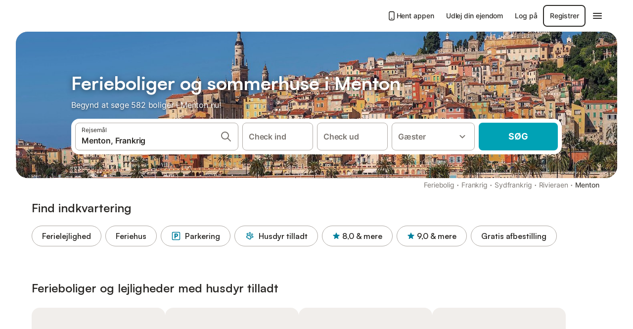

--- FILE ---
content_type: text/html; charset=utf-8
request_url: https://www.holidu.dk/ferieboliger/frankrig/menton
body_size: 57252
content:

<!DOCTYPE html>
<html lang="da-DK" dir="ltr" data-page-id="REGION_PAGE" data-page-event-action="REGION_PAGE" class="is-desktop">
  <head>
    <script>window.renderedAt=1768973772469</script>
    <script src="https://cdnjs.cloudflare.com/polyfill/v3/polyfill.min.js?features=AbortController%2CResizeObserver%2Csmoothscroll%2Ces2020"></script>
    <script defer src="https://cdn.jsdelivr.net/npm/@thumbmarkjs/thumbmarkjs/dist/thumbmark.umd.js"></script>
    <script defer>
      // Thumbmark initialization - deferred to avoid blocking page rendering
      if (typeof ThumbmarkJS !== 'undefined') {
        ThumbmarkJS.getFingerprint().then(
          function(fp) { window.thumbmark = fp }
        );
      }
    </script>
    <script>
      !function(){if('PerformanceLongTaskTiming' in window){var g=window.__tti={e:[]}; g.o=new PerformanceObserver(function(l){g.e=g.e.concat(l.getEntries())}); g.o.observe({entryTypes:['longtask']})}}();
    </script>

    

    <meta charset="utf-8">
    <meta name="referrer" content="origin">
    <meta name="viewport" content="width=device-width, initial-scale=1, minimum-scale=1, maximum-scale=1, viewport-fit=cover">
    <meta name="X-UA-Compatible" content="IE=edge">
    <meta http-equiv="pragma" content="no-cache">
    <meta http-equiv="cache-control" content="no-cache,must-revalidate">
    <meta http-equiv="expires" content="0">
    <meta http-equiv="x-dns-prefetch-control" content="on">
    <meta property="og:type" content="website">
    <meta name="format-detection" content="telephone=no">

    <link rel="home" href="/">

    

    <meta name="author" content="Holidu GmbH"><meta name="copyright" content="Holidu GmbH"><meta  content="Holidu" itemprop="name"><meta name="twitter:card" content="app"><meta name="twitter:site" content="@holidu"><meta name="twitter:app:name:iphone" content="Holidu"><meta name="twitter:app:id:iphone" content="1102400164"><meta name="twitter:app:url:iphone" content="holidu:&#x2F;&#x2F;"><meta name="twitter:app:id:googleplay" content="com.holidu.holidu"><meta name="p:domain_verify" content="01a1a1e09e216e742cabfce26fbabbe4">

    <link rel="apple-touch-icon" type="" sizes="76x76" href="https://assets.holidu.com/assets/images/favicons/holidu-touch-icon-ipad.png"><link rel="apple-touch-icon" type="" sizes="120x120" href="https://assets.holidu.com/assets/images/favicons/holidu-touch-icon-iphone-retina.png"><link rel="apple-touch-icon" type="" sizes="152x152" href="https://assets.holidu.com/assets/images/favicons/holidu-touch-icon-ipad-retina.png"><link rel="apple-touch-icon" type="" sizes="" href="https://assets.holidu.com/assets/images/favicons/holidu-touch-icon-iphone.png"><link rel="icon" type="" sizes="" href="https://assets.holidu.com/assets/images/favicons/holidu-touch-icon-ipad-retina.png">

    <link rel="preconnect" crossorigin="" href="https://www.google-analytics.com" />
    <link rel="preconnect" crossorigin="" href="https://api.holidu.com" />
    <link rel="preconnect" crossorigin="" href="https://www.googletagmanager.com" />
    <link rel="preconnect" crossorigin="" href="https://cdn.taboola.com" />
    <link rel="preconnect" crossorigin="" href="https://bat.bing.com" />
    <link rel="preconnect" crossorigin="" href="https://connect.facebook.net" />
    <link rel="preconnect" crossorigin="" href="https://assets.holidu.com" />
    <link rel="preconnect" crossorigin="" href="https://static.holidu.com" />
    

    
    <script>
        window.process = window.process || {};
        window.process.env = window.process.env || {};
        window.process.env.IS_CLIENT = true;
    </script>
    <link data-rh="true" rel="preload" as="image" href="https://static.holidu.com/region/14302/l/5898.jpg" type="image/jpeg" media="(min-width: 48rem)" data-should-be-placed-higher="true"/><link data-rh="true" rel="preload" as="image" href="https://static.holidu.com/region/14302/m/5898.jpg" type="image/jpeg" data-should-be-placed-higher="true"/>
    <link href='https://assets.holidu.com/assets/styles/index.v4.1891.0.css' rel='stylesheet' type='text/css'>
    <link href='https://assets.holidu.com/assets/styles/tailwind.v4.1891.0.css' rel='stylesheet' type='text/css'>

    <title data-rh="true">Top 18 Ferieboliger og sommerhuse i Menton ᐅ Direkte bookning</title>
    
    <meta data-rh="true" name="application-name" content="Top 18 Ferieboliger og sommerhuse i Menton ᐅ Direkte bookning"/><meta data-rh="true" name="robots" content="index, follow"/><meta data-rh="true" name="description" content="Din Søgemaskine for Ferieboliger ✓ 582 Tilbud i Menton ✓ Find den perfekte Feriebolig &amp; spar op til 55% ✓ Sammenlign og book online"/><meta data-rh="true" property="og:title" content="Top 18 Ferieboliger og sommerhuse i Menton ᐅ Direkte bookning"/><meta data-rh="true" property="og:image" content="https://static.holidu.com/region/14302/l/5898.jpg"/><meta data-rh="true" property="og:description" content="Din Søgemaskine for Ferieboliger ✓ 582 Tilbud i Menton ✓ Find den perfekte Feriebolig &amp; spar op til 55% ✓ Sammenlign og book online"/><meta data-rh="true" name="twitter:title" content="Top 18 Ferieboliger og sommerhuse i Menton ᐅ Direkte bookning"/><meta data-rh="true" name="twitter:description" content="Din Søgemaskine for Ferieboliger ✓ 582 Tilbud i Menton ✓ Find den perfekte Feriebolig &amp; spar op til 55% ✓ Sammenlign og book online"/><meta data-rh="true" name="twitter:image" content="https://static.holidu.com/region/14302/l/5898.jpg"/>
    <link data-rh="true" rel="canonical" href="https://www.holidu.dk/ferieboliger/frankrig/menton"/><link data-rh="true" rel="alternate" hrefLang="fr-FR" href="https://www.holidu.fr/locations-de-vacances/france/menton"/><link data-rh="true" rel="alternate" hrefLang="fr-BE" href="https://www.holidu.be/locations-de-vacances/france/menton"/><link data-rh="true" rel="alternate" hrefLang="it-IT" href="https://www.holidu.it/casa-vacanze/francia/mentone"/><link data-rh="true" rel="alternate" hrefLang="en-US" href="https://www.holidu.com/vacation-rentals/france/menton"/><link data-rh="true" rel="alternate" hrefLang="sv-SE" href="https://www.holidu.se/semesterboenden/frankrike/menton"/><link data-rh="true" rel="alternate" hrefLang="de-DE" href="https://www.holidu.de/ferienwohnungen-orte/frankreich/menton"/><link data-rh="true" rel="alternate" hrefLang="en-GB" href="https://www.holidu.co.uk/holiday-lettings/france/menton"/><link data-rh="true" rel="alternate" hrefLang="es-ES" href="https://www.holidu.es/alquileres-vacacionales/francia/menton"/><link data-rh="true" rel="alternate" hrefLang="de-CH" href="https://www.holidu.ch/ferienwohnungen-orte/frankreich/menton"/><link data-rh="true" rel="alternate" hrefLang="nl-NL" href="https://www.holidu.nl/vakantiehuizen/frankrijk/menton"/><link data-rh="true" rel="alternate" hrefLang="nb-NO" href="https://www.holidu.no/ferieboliger/frankrike/menton"/><link data-rh="true" rel="alternate" hrefLang="da-DK" href="https://www.holidu.dk/ferieboliger/frankrig/menton"/><link data-rh="true" rel="preload" as="image" href="https://static.holidu.com/region/14302/l/5898.jpg" type="image/jpeg" media="(min-width: 48rem)" data-should-be-placed-higher="true"/><link data-rh="true" rel="preload" as="image" href="https://static.holidu.com/region/14302/m/5898.jpg" type="image/jpeg" media data-should-be-placed-higher="true"/>
    
  

    

    
      <link rel="preload" href="https://assets.holidu.com/assets/fonts/Optimised/Inter-Regular-Latin.woff2" as="font" type="font/woff2" crossorigin>
      <link rel="preload" href="https://assets.holidu.com/assets/fonts/Optimised/Satoshi-Variable.woff2" as="font" type="font/woff2" crossorigin>
      <script type="text/javascript">

      /**
      * Loads fonts asynchronously and adds CSS classes to the document's root element
      * based on the loading status of the fonts.
      * If the fonts have already been loaded, adds 'FullyLoadedFont' class.
      * If the fonts have not been loaded, loads the fonts and adds 'FastLoadedFont' class
      * during the initial loading and 'FullyLoadedFont' class once all fonts are loaded.
      * Based on https://css-tricks.com/the-best-font-loading-strategies-and-how-to-execute-them/#loading-fonts-with-self-hosted-fonts
      */
      function loadFonts () {
        if (sessionStorage.fontsLoaded) {
          document.documentElement.classList.add('FullyLoadedFont')
          return
        }

        if ('fonts' in document) {
          document.fonts.load('1em InterInitial')
          .then(() => {
            document.documentElement.classList.add('FastLoadedFont')

            // Load critical font weights immediately:
            // - Inter 400 (body text) and 700 (headings)
            // - Satoshi 700 (bold titles, most common above the fold)
            // Variable fonts provide access to all weights, but loading the most common weight ensures it's prioritized
            Promise.all([
              document.fonts.load('400 1em Inter'),
              document.fonts.load('700 1em Inter'),
              document.fonts.load('700 1em Satoshi'), // Bold titles (most common above the fold)
            ]).then(() => {
              document.documentElement.classList.remove('FastLoadedFont')
              document.documentElement.classList.add('FullyLoadedFont')

              sessionStorage.fontsLoaded = true

              // Load non-critical font weights lazily (after initial render)
              // These are used in below-the-fold content or less critical UI elements
              Promise.all([
                document.fonts.load('500 1em Inter'),
                document.fonts.load('600 1em Inter'),
                // Satoshi variable font already provides access to all weights via 700,
                // but load 600 (semibold) explicitly if needed for specific title styles
                document.fonts.load('600 1em Satoshi'),
              ]).catch(() => {
                // Silently fail if fonts can't be loaded
              })
            })
          })
        }
      }

      loadFonts()
      </script>
    

    

    

    
  </head>

  <body>

    

    <main id="main">
      
      <div id="root"><div class="m-0 flex flex-auto flex-col items-center justify-start bg-white-100"><div class="WL--Navbar flex w-full items-center justify-center z-VisibilityNavbar bg-white-100 h-xxl4"><div class="flex max-w-xl items-center justify-between md:px-m lg2:px-xxl3 w-full"><a href="/" class="flex h-[2.25rem] w-[12.375rem] rounded ring-offset-white-100 justify-start" aria-label="Holidu-logoen"><div class="WL--Logo--Cooperation hidden h-full w-full flex-col justify-center pb-xxs"><div class="tracking-tight whitespace-no-wrap mb-xxxs text-xs text-grey-black">I samarbejde med</div><svg viewBox="0 0 162 50" fill="none" xmlns="http://www.w3.org/2000/svg" class="WL--Logo--Cooperation--Svg"><path d="M32.452 18.8653C31.2165 20.2552 29.2431 20.5566 28.0591 19.5519C26.8751 18.5472 26.9093 16.6047 28.1449 15.2148C29.3804 13.825 31.3538 13.5235 32.5378 14.5283C33.7218 15.533 33.6874 17.4755 32.452 18.8653Z" class="fill-current"></path><path d="M18.2761 24.0495V16.5398C18.2761 16.4504 18.2585 16.3619 18.2243 16.2793C18.1901 16.1967 18.1399 16.1217 18.0767 16.0585C18.0135 15.9953 17.9385 15.9452 17.8559 15.911C17.7734 15.8768 17.6849 15.8592 17.5955 15.8592H14.1498C14.0605 15.8592 13.972 15.8768 13.8894 15.911C13.8068 15.9452 13.7318 15.9953 13.6686 16.0585C13.6054 16.1217 13.5553 16.1967 13.5211 16.2793C13.4868 16.3619 13.4692 16.4504 13.4692 16.5398V24.0478C15.0694 24.1635 16.6758 24.1641 18.2761 24.0495Z" class="fill-current"></path><path d="M35.1581 20.3491C35.2179 20.3932 35.2681 20.4491 35.3054 20.5134L35.8781 21.5054C35.945 21.6201 35.9767 21.752 35.9693 21.8847C35.9619 22.0173 35.9156 22.1448 35.8363 22.2514C34.9189 23.4661 33.868 24.5738 32.7032 25.5538V38.2619C32.7032 38.3513 32.6856 38.4398 32.6514 38.5223C32.6172 38.6049 32.5671 38.6799 32.5039 38.7431C32.4407 38.8063 32.3657 38.8565 32.2831 38.8907C32.2005 38.9249 32.112 38.9425 32.0226 38.9425H28.577C28.3965 38.9425 28.2234 38.8708 28.0958 38.7431C27.9681 38.6155 27.8964 38.4424 27.8964 38.2619V28.5592C24.8756 29.8985 21.5717 30.4736 18.276 30.2338V38.262C18.276 38.3514 18.2584 38.4399 18.2242 38.5224C18.19 38.605 18.1399 38.68 18.0767 38.7433C18.0135 38.8065 17.9385 38.8566 17.8559 38.8908C17.7733 38.925 17.6848 38.9426 17.5954 38.9426H14.1498C13.9693 38.9426 13.7962 38.8709 13.6685 38.7433C13.5409 38.6156 13.4692 38.4425 13.4692 38.262V29.2983C12.2666 28.9068 11.1036 28.4026 9.99579 27.7924C9.91618 27.7486 9.8461 27.6895 9.78965 27.6183C9.7332 27.5471 9.69151 27.4654 9.66702 27.378C9.64253 27.2905 9.63573 27.199 9.64702 27.1089C9.65832 27.0188 9.68748 26.9318 9.73279 26.8531L10.2572 25.9448C10.3258 25.8266 10.4284 25.7318 10.5516 25.6727C10.6748 25.6136 10.813 25.593 10.9481 25.6135C19.1921 26.842 27.5983 24.9611 34.5327 20.3365C34.5943 20.2948 34.6637 20.2663 34.7368 20.2527C34.8099 20.239 34.885 20.2405 34.9575 20.2571C35.0299 20.2737 35.0982 20.305 35.1581 20.3491Z" class="fill-current"></path><path fill-rule="evenodd" clip-rule="evenodd" d="M26.6133 0.984156L42.6541 10.2452C44.8932 11.5379 46.177 13.6866 46.1765 16.1402L46.1708 40.1068C46.1825 41.4224 45.8005 42.7115 45.0739 43.8084C44.3473 44.9052 43.3094 45.7598 42.0934 46.2622C30.3646 51.2458 15.7984 51.2457 4.08116 46.2631C2.86572 45.7604 1.8283 44.9058 1.10212 43.8091C0.375945 42.7124 -0.0058372 41.4237 0.00580256 40.1085L1.46493e-07 16.1402C-0.000500738 13.6864 1.28348 11.5379 3.52249 10.2452L19.5631 0.984156C21.8362 -0.327882 24.3399 -0.328222 26.6133 0.984156ZM42.6656 42.2146C43.0794 41.5902 43.2942 40.855 43.2815 40.106L43.2871 16.1395C43.2874 14.7054 42.5691 13.5323 41.2094 12.7473L25.1686 3.48635C23.7687 2.67803 22.4072 2.67824 21.0078 3.48635L4.96714 12.7473C3.60746 13.5323 2.88896 14.7054 2.88928 16.1395L2.8951 40.1078C2.88235 40.8566 3.09695 41.5915 3.51055 42.2158C3.92416 42.84 4.51734 43.3241 5.21179 43.6043C16.233 48.2911 29.9322 48.2902 40.9634 43.6031C41.6582 43.3231 42.2517 42.839 42.6656 42.2146Z" class="fill-current"></path><path d="M74.3036 18.2799V34.5085C74.3036 34.6817 74.2348 34.8478 74.1123 34.9703C73.9898 35.0928 73.8237 35.1616 73.6505 35.1616H70.8986C70.7254 35.1616 70.5593 35.0928 70.4368 34.9703C70.3143 34.8478 70.2455 34.6817 70.2455 34.5085V27.9725H61.779V34.5085C61.779 34.6817 61.7102 34.8478 61.5877 34.9703C61.4653 35.0928 61.2991 35.1616 61.1259 35.1616H58.3741C58.2008 35.1616 58.0347 35.0928 57.9122 34.9703C57.7898 34.8478 57.7209 34.6817 57.7209 34.5085V18.2799C57.7209 18.1067 57.7898 17.9406 57.9122 17.8181C58.0347 17.6956 58.2008 17.6268 58.3741 17.6268H61.1259C61.2991 17.6268 61.4653 17.6956 61.5877 17.8181C61.7102 17.9406 61.779 18.1067 61.779 18.2799V24.5405H70.2455V18.2799C70.2455 18.1067 70.3143 17.9406 70.4368 17.8181C70.5593 17.6956 70.7254 17.6268 70.8986 17.6268H73.6505C73.8237 17.6268 73.9898 17.6956 74.1123 17.8181C74.2348 17.9406 74.3036 18.1067 74.3036 18.2799Z" class="fill-current"></path><path fill-rule="evenodd" clip-rule="evenodd" d="M87.0023 17.3264C81.4663 17.3264 77.4082 21.1839 77.4082 26.3941C77.4082 31.6044 81.4663 35.4624 87.0023 35.4624C92.5129 35.4624 96.5965 31.6298 96.5965 26.3941C96.5965 21.159 92.5129 17.3264 87.0023 17.3264ZM87.0023 20.7833C90.1334 20.7833 92.488 23.0625 92.488 26.3941C92.488 29.7258 90.1334 32.0055 87.0023 32.0055C83.8708 32.0055 81.5162 29.7257 81.5162 26.3941C81.5162 23.0625 83.8708 20.7833 87.0023 20.7833Z" class="fill-current"></path><path d="M100.356 17.6268H103.108C103.281 17.6268 103.448 17.6956 103.57 17.8181C103.693 17.9406 103.761 18.1067 103.761 18.2799V31.8549H112.735C112.909 31.8549 113.075 31.9237 113.197 32.0462C113.32 32.1686 113.389 32.3348 113.389 32.508V34.5084C113.389 34.6816 113.32 34.8477 113.197 34.9702C113.075 35.0927 112.909 35.1615 112.735 35.1615H100.356C100.183 35.1615 100.017 35.0927 99.8947 34.9702C99.7722 34.8477 99.7034 34.6816 99.7034 34.5084V18.2799C99.7034 18.1067 99.7722 17.9406 99.8947 17.8181C100.017 17.6956 100.183 17.6268 100.356 17.6268Z" class="fill-current"></path><path d="M119.691 17.6268H116.939C116.766 17.6268 116.6 17.6956 116.477 17.8181C116.355 17.9406 116.286 18.1067 116.286 18.2799V34.5085C116.286 34.6817 116.355 34.8478 116.477 34.9703C116.6 35.0928 116.766 35.1616 116.939 35.1616H119.691C119.864 35.1616 120.03 35.0928 120.153 34.9703C120.275 34.8478 120.344 34.6817 120.344 34.5085V18.2799C120.344 18.1067 120.275 17.9406 120.153 17.8181C120.03 17.6956 119.864 17.6268 119.691 17.6268Z" class="fill-current"></path><path fill-rule="evenodd" clip-rule="evenodd" d="M124.404 18.2799C124.404 18.1067 124.473 17.9406 124.595 17.8181C124.718 17.6956 124.884 17.6268 125.057 17.6268H132.463C138.2 17.6268 141.936 21.0837 141.936 26.3942C141.936 31.7047 138.2 35.1615 132.463 35.1615H125.057C124.884 35.1615 124.718 35.0927 124.595 34.9702C124.473 34.8477 124.404 34.6816 124.404 34.5084V18.2799ZM132.295 31.8299C135.777 31.8299 137.859 29.7507 137.859 26.3941C137.859 23.0376 135.777 20.9584 132.295 20.9584H128.462V31.8299H132.295Z" class="fill-current"></path><path d="M145.04 18.2799V27.4465C145.04 32.6068 148.347 35.4624 153.332 35.4624C158.316 35.4624 161.623 32.6068 161.623 27.4465V18.2799C161.623 18.1942 161.606 18.1092 161.573 18.03C161.54 17.9508 161.492 17.8788 161.432 17.8181C161.371 17.7575 161.299 17.7094 161.22 17.6765C161.141 17.6437 161.056 17.6268 160.97 17.6268H158.268C158.095 17.6268 157.929 17.6956 157.807 17.8181C157.684 17.9406 157.615 18.1067 157.615 18.2799V27.2958C157.615 30.6274 155.837 32.0055 153.357 32.0055C150.902 32.0055 149.098 30.6274 149.098 27.2958V18.2799C149.098 18.1067 149.03 17.9406 148.907 17.8181C148.785 17.6956 148.618 17.6268 148.445 17.6268H145.693C145.52 17.6268 145.354 17.6956 145.232 17.8181C145.109 17.9406 145.04 18.1067 145.04 18.2799Z" class="fill-current"></path></svg></div><svg viewBox="0 0 162 50" fill="none" xmlns="http://www.w3.org/2000/svg" class="WL--Logo--Regular is-hidden-on-whitelabel text-primary"><path d="M32.452 18.8653C31.2165 20.2552 29.2431 20.5566 28.0591 19.5519C26.8751 18.5472 26.9093 16.6047 28.1449 15.2148C29.3804 13.825 31.3538 13.5235 32.5378 14.5283C33.7218 15.533 33.6874 17.4755 32.452 18.8653Z" class="fill-current"></path><path d="M18.2761 24.0495V16.5398C18.2761 16.4504 18.2585 16.3619 18.2243 16.2793C18.1901 16.1967 18.1399 16.1217 18.0767 16.0585C18.0135 15.9953 17.9385 15.9452 17.8559 15.911C17.7734 15.8768 17.6849 15.8592 17.5955 15.8592H14.1498C14.0605 15.8592 13.972 15.8768 13.8894 15.911C13.8068 15.9452 13.7318 15.9953 13.6686 16.0585C13.6054 16.1217 13.5553 16.1967 13.5211 16.2793C13.4868 16.3619 13.4692 16.4504 13.4692 16.5398V24.0478C15.0694 24.1635 16.6758 24.1641 18.2761 24.0495Z" class="fill-current"></path><path d="M35.1581 20.3491C35.2179 20.3932 35.2681 20.4491 35.3054 20.5134L35.8781 21.5054C35.945 21.6201 35.9767 21.752 35.9693 21.8847C35.9619 22.0173 35.9156 22.1448 35.8363 22.2514C34.9189 23.4661 33.868 24.5738 32.7032 25.5538V38.2619C32.7032 38.3513 32.6856 38.4398 32.6514 38.5223C32.6172 38.6049 32.5671 38.6799 32.5039 38.7431C32.4407 38.8063 32.3657 38.8565 32.2831 38.8907C32.2005 38.9249 32.112 38.9425 32.0226 38.9425H28.577C28.3965 38.9425 28.2234 38.8708 28.0958 38.7431C27.9681 38.6155 27.8964 38.4424 27.8964 38.2619V28.5592C24.8756 29.8985 21.5717 30.4736 18.276 30.2338V38.262C18.276 38.3514 18.2584 38.4399 18.2242 38.5224C18.19 38.605 18.1399 38.68 18.0767 38.7433C18.0135 38.8065 17.9385 38.8566 17.8559 38.8908C17.7733 38.925 17.6848 38.9426 17.5954 38.9426H14.1498C13.9693 38.9426 13.7962 38.8709 13.6685 38.7433C13.5409 38.6156 13.4692 38.4425 13.4692 38.262V29.2983C12.2666 28.9068 11.1036 28.4026 9.99579 27.7924C9.91618 27.7486 9.8461 27.6895 9.78965 27.6183C9.7332 27.5471 9.69151 27.4654 9.66702 27.378C9.64253 27.2905 9.63573 27.199 9.64702 27.1089C9.65832 27.0188 9.68748 26.9318 9.73279 26.8531L10.2572 25.9448C10.3258 25.8266 10.4284 25.7318 10.5516 25.6727C10.6748 25.6136 10.813 25.593 10.9481 25.6135C19.1921 26.842 27.5983 24.9611 34.5327 20.3365C34.5943 20.2948 34.6637 20.2663 34.7368 20.2527C34.8099 20.239 34.885 20.2405 34.9575 20.2571C35.0299 20.2737 35.0982 20.305 35.1581 20.3491Z" class="fill-current"></path><path fill-rule="evenodd" clip-rule="evenodd" d="M26.6133 0.984156L42.6541 10.2452C44.8932 11.5379 46.177 13.6866 46.1765 16.1402L46.1708 40.1068C46.1825 41.4224 45.8005 42.7115 45.0739 43.8084C44.3473 44.9052 43.3094 45.7598 42.0934 46.2622C30.3646 51.2458 15.7984 51.2457 4.08116 46.2631C2.86572 45.7604 1.8283 44.9058 1.10212 43.8091C0.375945 42.7124 -0.0058372 41.4237 0.00580256 40.1085L1.46493e-07 16.1402C-0.000500738 13.6864 1.28348 11.5379 3.52249 10.2452L19.5631 0.984156C21.8362 -0.327882 24.3399 -0.328222 26.6133 0.984156ZM42.6656 42.2146C43.0794 41.5902 43.2942 40.855 43.2815 40.106L43.2871 16.1395C43.2874 14.7054 42.5691 13.5323 41.2094 12.7473L25.1686 3.48635C23.7687 2.67803 22.4072 2.67824 21.0078 3.48635L4.96714 12.7473C3.60746 13.5323 2.88896 14.7054 2.88928 16.1395L2.8951 40.1078C2.88235 40.8566 3.09695 41.5915 3.51055 42.2158C3.92416 42.84 4.51734 43.3241 5.21179 43.6043C16.233 48.2911 29.9322 48.2902 40.9634 43.6031C41.6582 43.3231 42.2517 42.839 42.6656 42.2146Z" class="fill-current"></path><path d="M74.3036 18.2799V34.5085C74.3036 34.6817 74.2348 34.8478 74.1123 34.9703C73.9898 35.0928 73.8237 35.1616 73.6505 35.1616H70.8986C70.7254 35.1616 70.5593 35.0928 70.4368 34.9703C70.3143 34.8478 70.2455 34.6817 70.2455 34.5085V27.9725H61.779V34.5085C61.779 34.6817 61.7102 34.8478 61.5877 34.9703C61.4653 35.0928 61.2991 35.1616 61.1259 35.1616H58.3741C58.2008 35.1616 58.0347 35.0928 57.9122 34.9703C57.7898 34.8478 57.7209 34.6817 57.7209 34.5085V18.2799C57.7209 18.1067 57.7898 17.9406 57.9122 17.8181C58.0347 17.6956 58.2008 17.6268 58.3741 17.6268H61.1259C61.2991 17.6268 61.4653 17.6956 61.5877 17.8181C61.7102 17.9406 61.779 18.1067 61.779 18.2799V24.5405H70.2455V18.2799C70.2455 18.1067 70.3143 17.9406 70.4368 17.8181C70.5593 17.6956 70.7254 17.6268 70.8986 17.6268H73.6505C73.8237 17.6268 73.9898 17.6956 74.1123 17.8181C74.2348 17.9406 74.3036 18.1067 74.3036 18.2799Z" class="fill-current"></path><path fill-rule="evenodd" clip-rule="evenodd" d="M87.0023 17.3264C81.4663 17.3264 77.4082 21.1839 77.4082 26.3941C77.4082 31.6044 81.4663 35.4624 87.0023 35.4624C92.5129 35.4624 96.5965 31.6298 96.5965 26.3941C96.5965 21.159 92.5129 17.3264 87.0023 17.3264ZM87.0023 20.7833C90.1334 20.7833 92.488 23.0625 92.488 26.3941C92.488 29.7258 90.1334 32.0055 87.0023 32.0055C83.8708 32.0055 81.5162 29.7257 81.5162 26.3941C81.5162 23.0625 83.8708 20.7833 87.0023 20.7833Z" class="fill-current"></path><path d="M100.356 17.6268H103.108C103.281 17.6268 103.448 17.6956 103.57 17.8181C103.693 17.9406 103.761 18.1067 103.761 18.2799V31.8549H112.735C112.909 31.8549 113.075 31.9237 113.197 32.0462C113.32 32.1686 113.389 32.3348 113.389 32.508V34.5084C113.389 34.6816 113.32 34.8477 113.197 34.9702C113.075 35.0927 112.909 35.1615 112.735 35.1615H100.356C100.183 35.1615 100.017 35.0927 99.8947 34.9702C99.7722 34.8477 99.7034 34.6816 99.7034 34.5084V18.2799C99.7034 18.1067 99.7722 17.9406 99.8947 17.8181C100.017 17.6956 100.183 17.6268 100.356 17.6268Z" class="fill-current"></path><path d="M119.691 17.6268H116.939C116.766 17.6268 116.6 17.6956 116.477 17.8181C116.355 17.9406 116.286 18.1067 116.286 18.2799V34.5085C116.286 34.6817 116.355 34.8478 116.477 34.9703C116.6 35.0928 116.766 35.1616 116.939 35.1616H119.691C119.864 35.1616 120.03 35.0928 120.153 34.9703C120.275 34.8478 120.344 34.6817 120.344 34.5085V18.2799C120.344 18.1067 120.275 17.9406 120.153 17.8181C120.03 17.6956 119.864 17.6268 119.691 17.6268Z" class="fill-current"></path><path fill-rule="evenodd" clip-rule="evenodd" d="M124.404 18.2799C124.404 18.1067 124.473 17.9406 124.595 17.8181C124.718 17.6956 124.884 17.6268 125.057 17.6268H132.463C138.2 17.6268 141.936 21.0837 141.936 26.3942C141.936 31.7047 138.2 35.1615 132.463 35.1615H125.057C124.884 35.1615 124.718 35.0927 124.595 34.9702C124.473 34.8477 124.404 34.6816 124.404 34.5084V18.2799ZM132.295 31.8299C135.777 31.8299 137.859 29.7507 137.859 26.3941C137.859 23.0376 135.777 20.9584 132.295 20.9584H128.462V31.8299H132.295Z" class="fill-current"></path><path d="M145.04 18.2799V27.4465C145.04 32.6068 148.347 35.4624 153.332 35.4624C158.316 35.4624 161.623 32.6068 161.623 27.4465V18.2799C161.623 18.1942 161.606 18.1092 161.573 18.03C161.54 17.9508 161.492 17.8788 161.432 17.8181C161.371 17.7575 161.299 17.7094 161.22 17.6765C161.141 17.6437 161.056 17.6268 160.97 17.6268H158.268C158.095 17.6268 157.929 17.6956 157.807 17.8181C157.684 17.9406 157.615 18.1067 157.615 18.2799V27.2958C157.615 30.6274 155.837 32.0055 153.357 32.0055C150.902 32.0055 149.098 30.6274 149.098 27.2958V18.2799C149.098 18.1067 149.03 17.9406 148.907 17.8181C148.785 17.6956 148.618 17.6268 148.445 17.6268H145.693C145.52 17.6268 145.354 17.6956 145.232 17.8181C145.109 17.9406 145.04 18.1067 145.04 18.2799Z" class="fill-current"></path></svg><div class="WL--Navbar--Logo--Custom hidden bg-contain bg-left-center h-full w-full"></div></a><div class="flex items-center gap-x-xs"><a href="/app" target="_blank" rel="noreferrer" class="flex cursor-pointer items-center justify-center gap-xs whitespace-nowrap rounded-big p-s text-sm font-medium transition-colors h-[44px] text-gray-black hover:bg-gray-100 active:bg-gray-200" data-testid="LinkLists__AppLink"><svg viewBox="0 0 24 24" fill="none" xmlns="http://www.w3.org/2000/svg" class="h-l w-l text-gray-black"><path fill-rule="evenodd" clip-rule="evenodd" d="M5 5C5 2.98038 6.35542 1 8.5 1H15.5C17.6446 1 19 2.98038 19 5V19C19 21.0196 17.6446 23 15.5 23H8.5C6.35542 23 5 21.0196 5 19V5ZM8.5 3C7.80426 3 7 3.70592 7 5V19C7 20.2941 7.80426 21 8.5 21H15.5C16.1957 21 17 20.2941 17 19V5C17 3.70592 16.1957 3 15.5 3H8.5ZM10 18C10 17.4477 10.4477 17 11 17H13C13.5523 17 14 17.4477 14 18C14 18.5523 13.5523 19 13 19H11C10.4477 19 10 18.5523 10 18Z" fill="currentColor"></path></svg>Hent appen</a><a href="https://www.holidu.com/host/partners-int" target="_blank" rel="noreferrer" class="flex cursor-pointer items-center justify-center gap-xs whitespace-nowrap rounded-big p-s text-sm font-medium transition-colors h-[44px] text-gray-black hover:bg-gray-100 active:bg-gray-200" data-testid="NavbarV2__PartnersLink">Udlej din ejendom </a><div class="flex items-center gap-x-xs"><button type="button" class="flex cursor-pointer items-center justify-center gap-xs whitespace-nowrap rounded-big p-s text-sm font-medium transition-colors h-[44px] text-gray-black hover:bg-gray-100 active:bg-gray-200" data-testid="NavbarV2__LoginButton">Log på</button><button type="button" class="flex cursor-pointer items-center justify-center gap-xs whitespace-nowrap rounded-big p-s text-sm font-medium transition-colors h-[44px] box-border border-[1.5px] border-gray-black text-gray-black hover:bg-gray-100 active:bg-gray-200" data-testid="NavbarV2__RegisterButton">Registrer</button></div><div class="relative"><button type="button" class="flex cursor-pointer items-center justify-center gap-xs whitespace-nowrap rounded-big p-s text-sm font-medium transition-colors h-[44px] text-gray-black hover:bg-gray-100 active:bg-gray-200" data-testid="NavbarV2Desktop__HamburgerMenu"><svg viewBox="0 0 24 24" fill="none" xmlns="http://www.w3.org/2000/svg" class="h-xl w-xl"><path fill-rule="evenodd" clip-rule="evenodd" d="M4 18H20C20.55 18 21 17.55 21 17C21 16.45 20.55 16 20 16H4C3.45 16 3 16.45 3 17C3 17.55 3.45 18 4 18ZM4 13H20C20.55 13 21 12.55 21 12C21 11.45 20.55 11 20 11H4C3.45 11 3 11.45 3 12C3 12.55 3.45 13 4 13ZM3 7C3 7.55 3.45 8 4 8H20C20.55 8 21 7.55 21 7C21 6.45 20.55 6 20 6H4C3.45 6 3 6.45 3 7Z" fill="currentColor"></path></svg></button></div></div></div></div><div class="w-full max-w-xl relative z-SeoPageMastHead mb-xl flex max-w-xl flex-col gap-xs lg:mb-m sm:px-m md:px-xxl lg2:px-xxl4 mx-auto"><header class="relative flex flex-col items-center leading-tight w-full"><div class="flex items-end justify-center sm:relative w-full lg2:w-[calc(100%+4rem)] h-[calc(50vh+1rem)] max-h-[31rem] min-h-[20rem] max-sm:h-[calc(100vh-60px)] max-sm:max-h-[622px] lg:h-[calc(100vh-35rem)] lg:min-h-[18.5rem] lg:hlg:h-[22.5rem]" data-testid="Masthead"><div class="absolute inset-0 h-full w-full overflow-hidden bg-gray-400 sm:rounded-xxl2" data-testid="Masthead__Image"><div class="absolute inset-0 bg-gradient-to-t from-black-40 via-black-30 to-transparent"></div><picture><source srcSet="https://static.holidu.com/region/14302/l/5898.jpg" type="image/jpeg" media="(min-width: 48rem)"/><source srcSet="https://static.holidu.com/region/14302/m/5898.jpg" type="image/jpeg"/><img alt="Ferieboliger og sommerhuse i Menton" class="z-0 h-full w-full object-cover" importance="high" fetchpriority="high" src="https://static.holidu.com/region/14302/l/5898.jpg"/></picture></div><div class="z-1 flex w-full flex-col items-center max-w-sm sm:max-w-[980px] lg:max-w-lg lg2:max-w-xl px-m pb-l sm:px-m md:px-xxl lg:pb-xxl3"><div class="w-full max-w-sm lg:max-w-lg"><h1 class="mb-xs mt-0 w-full font-bold text-white-100 seo-masthead-title-shadow mb-xs text-title-3xl sm:text-title-4xl lg:text-title-5xl" data-testid="Masthead__Title">Ferieboliger og sommerhuse i Menton</h1><h2 class="mb-m mt-0 w-full text-base font-normal text-white-100 seo-masthead-subtitle-shadow" data-testid="Masthead__Subtitle">Begynd at søge 582 boliger i Menton nu!</h2></div><form action="/redirect/prg" target="_blank" method="POST" class="relative SearchBarWrapper z-1 w-full max-w-sm rounded-xxl bg-white-100 p-xs lg:h-18 lg:max-w-lg"><input name="to" type="hidden" value="L3MvTWVudG9uLS1GcmFua3JpZw=="/><button type="submit" class="absolute inset-0 z-10 cursor-pointer"></button><div class="relative flex min-h-[3.25rem] w-full h-full flex-col space-y-xs lg:flex-row lg:space-x-xs lg:space-y-0 lg:max-w-none" role="presentation"><div data-testid="SearchBarDesktop__SearchField__Form" class="relative z-SearchOverlayBanner flex bg-white-100 transition-colors hover:bg-gray-50 h-14 flex-grow rounded-big border border-solid border-gray-400 px-s py-xs hover:border-black-50 lg:h-full pointer-events-none" id="searchBarForm" role="presentation"><div class="flex w-full items-center justify-between"><div class="flex w-0 flex-grow flex-col"><div class="flex items-center text-xs text-grey-black">Rejsemål</div><input class="flex-grow overflow-ellipsis border-none pl-0 focus-visible:ring-0 text-base font-semibold placeholder:text-gray-600 placeholder:opacity-100" placeholder="Hvor vil du hen?" type="text" data-testid="Searchbar__DestinationInput" value="Menton, Frankrig"/></div><button class="pointer-events-auto flex h-full cursor-pointer items-center px-0 focus-within:ring-0" type="button" tabindex="-1"><svg viewBox="0 0 24 24" fill="none" xmlns="http://www.w3.org/2000/svg" class="h-xl w-xl text-gray-600"><path fill-rule="evenodd" clip-rule="evenodd" d="M10 4C6.68629 4 4 6.68629 4 10C4 13.3137 6.68629 16 10 16C13.3137 16 16 13.3137 16 10C16 6.68629 13.3137 4 10 4ZM2 10C2 5.58172 5.58172 2 10 2C14.4183 2 18 5.58172 18 10C18 11.8487 17.3729 13.551 16.3199 14.9056L21.7071 20.2929C22.0976 20.6834 22.0976 21.3166 21.7071 21.7071C21.3166 22.0976 20.6834 22.0976 20.2929 21.7071L14.9056 16.3199C13.551 17.3729 11.8487 18 10 18C5.58172 18 2 14.4183 2 10Z" fill="currentColor"></path></svg></button><button class="border-rounded-full focus-within:border-4 focus-within:border-grey-black focus-within:ring-0 hidden" type="button" aria-label="Slet input
"><div class="flex h-xl w-xl items-center justify-center rounded-full bg-gray-300 p-px"><svg viewBox="0 0 24 24" fill="none" xmlns="http://www.w3.org/2000/svg" class="h-full w-full text-white-100"><path fill-rule="evenodd" clip-rule="evenodd" d="M18.3 5.71C17.91 5.32 17.28 5.32 16.89 5.71L12 10.59L7.10997 5.7C6.71997 5.31 6.08997 5.31 5.69997 5.7C5.30997 6.09 5.30997 6.72 5.69997 7.11L10.59 12L5.69997 16.89C5.30997 17.28 5.30997 17.91 5.69997 18.3C6.08997 18.69 6.71997 18.69 7.10997 18.3L12 13.41L16.89 18.3C17.28 18.69 17.91 18.69 18.3 18.3C18.69 17.91 18.69 17.28 18.3 16.89L13.41 12L18.3 7.11C18.68 6.73 18.68 6.09 18.3 5.71Z" fill="currentColor"></path></svg></div></button></div></div><div class="relative flex min-w-[17.8rem] h-14 lg:h-auto lg:flex-shrink-0"><div class="flex flex-grow h-full space-x-xs"><div class="flex-grow"><div class="tw-reset-button flex h-full w-full flex-col rounded relative w-auto min-w-full"><div class="relative h-0 w-full flex-1"><div class="absolute bottom-0 left-0 right-0 top-0"><button data-testid="Searchbar__CalendarInput" class="tw-reset-button relative box-border block h-full w-full cursor-pointer focus-within:!border-2 focus-within:!border-grey-black focus-within:ring-0 bg-white-100 transition-colors hover:bg-gray-50 rounded-big border-solid px-s outline outline-1 outline-offset-0 outline-white-100 border border-gray-400 hover:border-black-50 text-gray-600"><div class="box-border flex h-full w-full flex-col items-start justify-center" data-testid="Searchbar__OpenCalendarButton"><div class="flex items-center font-semibold">Check ind</div></div></button></div><div class="font-medium mx-xs invisible whitespace-nowrap">søn. 28. mar. ±3|</div></div></div></div><div class="flex-grow"><div class="tw-reset-button flex h-full w-full flex-col rounded relative w-auto min-w-full"><div class="relative h-0 w-full flex-1"><div class="absolute bottom-0 left-0 right-0 top-0"><button data-testid="Searchbar__CalendarInput" class="tw-reset-button relative box-border block h-full w-full cursor-pointer focus-within:!border-2 focus-within:!border-grey-black focus-within:ring-0 bg-white-100 transition-colors hover:bg-gray-50 rounded-big border-solid px-s outline outline-1 outline-offset-0 outline-white-100 border border-gray-400 hover:border-black-50 text-gray-600"><div class="box-border flex h-full w-full flex-col items-start justify-center" data-testid="Searchbar__OpenCalendarButton"><div class="flex items-center font-semibold">Check ud</div></div></button></div><div class="font-medium mx-xs invisible whitespace-nowrap">søn. 28. mar. ±3|</div></div></div></div></div></div><div class="relative h-14 w-full lg:h-auto lg:w-[10.5rem] lg:flex-shrink-0"><button data-testid="Searchbar__PersonPickerInput" class="tw-reset-button relative box-border block h-full w-full cursor-pointer focus-within:!border-2 focus-within:!border-grey-black focus-within:ring-0 bg-white-100 transition-colors hover:bg-gray-50 rounded-big border-solid px-s outline outline-1 outline-offset-0 outline-white-100 border border-gray-400 hover:border-black-50 text-gray-600 pr-xl"><div class="absolute right-s top-1/2 -translate-y-1/2 text-gray-600 transition-all duration-100"><svg viewBox="0 0 24 24" fill="none" xmlns="http://www.w3.org/2000/svg" class="w-xl h-xl"><path fill-rule="evenodd" clip-rule="evenodd" d="M8.11997 9.29006L12 13.1701L15.88 9.29006C16.27 8.90006 16.9 8.90006 17.29 9.29006C17.68 9.68006 17.68 10.3101 17.29 10.7001L12.7 15.2901C12.31 15.6801 11.68 15.6801 11.29 15.2901L6.69997 10.7001C6.30997 10.3101 6.30997 9.68006 6.69997 9.29006C7.08997 8.91006 7.72997 8.90006 8.11997 9.29006Z" fill="currentColor"></path></svg></div><div class="flex items-center overflow-hidden"><div class="text-gray-600 text-base flex flex-col font-semibold"><span class="overflow-hidden text-ellipsis whitespace-nowrap">Gæster</span></div></div></button></div><button class="WL--SearchButton cursor-pointer font-bold uppercase tracking-[0.016rem] text-cta-text h-14 min-w-[10rem] rounded-big text-lg lg:h-full transition-colors bg-cta hover:bg-cta-active" form="searchBarForm" type="submit" data-testid="Searchbar__SearchButton">Søg</button></div></form></div></div></header><div class="hidden md:flex md:flex-wrap mx-xxs flex-1 items-center justify-end"><div><div class="w-full max-w-xl mx-auto"><ol class="m-0 flex list-none flex-wrap items-center p-0 justify-end"><li class="flex items-center text-sm text-grey-800"><a href="https://www.holidu.dk" class="text-gray-600">Feriebolig</a></li><span class="mx-xxs flex items-center text-xl text-gray-600">·</span><li class="flex items-center text-sm text-grey-800"><a href="https://www.holidu.dk/ferieboliger/frankrig" class="text-gray-600">Frankrig</a></li><span class="mx-xxs flex items-center text-xl text-gray-600">·</span><li class="flex items-center text-sm text-grey-800"><a href="https://www.holidu.dk/ferieboliger/frankrig/sydfrankrig" class="text-gray-600">Sydfrankrig</a></li><span class="mx-xxs flex items-center text-xl text-gray-600">·</span><li class="flex items-center text-sm text-grey-800"><a href="https://www.holidu.dk/ferieboliger/frankrig/rivieraen" class="text-gray-600">Rivieraen</a></li><span class="mx-xxs flex items-center text-xl text-gray-600">·</span><li class="flex items-center text-sm text-grey-800"><span class="font-medium">Menton</span></li></ol></div></div></div></div><div class="!my-0" data-testid="SubNavbarAnchor"></div><section class="w-full mb-xxl3 lg:mb-xxl4"><div class="w-full max-w-xl px-m md:px-xxl lg2:px-xxl4 mx-auto"><h2 class="font-bold text-grey-black text-title-xl md:text-title-2xl font-semibold mb-m mt-0" data-testid="QuickFilters__Title">Find indkvartering</h2><div class="no-scrollbar -mx-m flex flex-nowrap overflow-x-scroll md:-mx-xxl lg2:m-0 lg2:overflow-visible"><form action="/redirect/prg" target="_blank" class="hidden" method="POST"><input name="to" type="hidden" value="L3MvTWVudG9uLS1GcmFua3JpZz9wcm9wZXJ0eVR5cGU9VkFDQVRJT05fQVBBUlRNRU5U"/></form><a class="m-xxs flex items-center rounded-full text-grey-black whitespace-nowrap px-l py-xs transition-all bg-transparent hover:bg-primary-lightest border border-solid border-gray-400 hover:border-primary first-of-type:ml-m last-of-type:mr-m md:first-of-type:ml-xxl md:last-of-type:mr-xxl lg2:first-of-type:ml-0 lg2:last-of-type:mr-0 text-title-base font-semibold" data-testid="QuickFilters__Filter" tabindex="0">Ferielejlighed</a><form action="/redirect/prg" target="_blank" class="hidden" method="POST"><input name="to" type="hidden" value="L3MvTWVudG9uLS1GcmFua3JpZz9wcm9wZXJ0eVR5cGU9VkFDQVRJT05fSE9NRQ=="/></form><a class="m-xxs flex items-center rounded-full text-grey-black whitespace-nowrap px-l py-xs transition-all bg-transparent hover:bg-primary-lightest border border-solid border-gray-400 hover:border-primary first-of-type:ml-m last-of-type:mr-m md:first-of-type:ml-xxl md:last-of-type:mr-xxl lg2:first-of-type:ml-0 lg2:last-of-type:mr-0 text-title-base font-semibold" data-testid="QuickFilters__Filter" tabindex="0">Feriehus</a><form action="/redirect/prg" target="_blank" class="hidden" method="POST"><input name="to" type="hidden" value="L3MvTWVudG9uLS1GcmFua3JpZz9hbWVuaXRpZXM9UEFSS0lORw=="/></form><a class="m-xxs flex items-center rounded-full text-grey-black whitespace-nowrap px-l py-xs transition-all bg-transparent hover:bg-primary-lightest border border-solid border-gray-400 hover:border-primary first-of-type:ml-m last-of-type:mr-m md:first-of-type:ml-xxl md:last-of-type:mr-xxl lg2:first-of-type:ml-0 lg2:last-of-type:mr-0 text-title-base font-semibold" data-testid="QuickFilters__Filter" tabindex="0"><span class="mr-xs flex items-center text-primary"><svg viewBox="0 0 24 24" fill="none" xmlns="http://www.w3.org/2000/svg" class="h-l w-l"><path fill-rule="evenodd" clip-rule="evenodd" d="M9.38452 6H12.7005C14.8119 6 16.6948 7.46 16.9648 9.47333C17.2902 11.9133 15.3172 14 12.8458 14H10.769V16.6667C10.769 17.4 10.146 18 9.38452 18C8.62304 18 8 17.4 8 16.6667V7.33333C8 6.6 8.62304 6 9.38452 6ZM14.3688 9.99996C14.3688 9.26663 13.7458 8.66663 12.9843 8.66663H10.769V11.3333H12.9843C13.7458 11.3333 14.3688 10.7333 14.3688 9.99996Z" fill="currentColor"></path><path fill-rule="evenodd" clip-rule="evenodd" d="M5 2C3.34315 2 2 3.34315 2 5V19C2 20.6569 3.34315 22 5 22H19C20.6569 22 22 20.6569 22 19V5C22 3.34315 20.6569 2 19 2H5ZM4 5C4 4.44772 4.44772 4 5 4H19C19.5523 4 20 4.44772 20 5V19C20 19.5523 19.5523 20 19 20H5C4.44772 20 4 19.5523 4 19V5Z" fill="currentColor"></path></svg></span>Parkering</a><form action="/redirect/prg" target="_blank" class="hidden" method="POST"><input name="to" type="hidden" value="L3MvTWVudG9uLS1GcmFua3JpZz9hbWVuaXRpZXM9UEVUU19BTExPV0VE"/></form><a class="m-xxs flex items-center rounded-full text-grey-black whitespace-nowrap px-l py-xs transition-all bg-transparent hover:bg-primary-lightest border border-solid border-gray-400 hover:border-primary first-of-type:ml-m last-of-type:mr-m md:first-of-type:ml-xxl md:last-of-type:mr-xxl lg2:first-of-type:ml-0 lg2:last-of-type:mr-0 text-title-base font-semibold" data-testid="QuickFilters__Filter" tabindex="0"><span class="mr-xs flex items-center text-primary"><svg viewBox="0 0 24 24" fill="none" xmlns="http://www.w3.org/2000/svg" class="h-l w-l"><path fill-rule="evenodd" clip-rule="evenodd" d="M10.7972 3.07898C11.3366 2.60398 12.074 2.29623 12.8478 2.50357C13.6216 2.71091 14.1065 3.34617 14.336 4.02719C14.5677 4.71437 14.5793 5.53621 14.363 6.34368C14.1466 7.15115 13.7256 7.85703 13.1814 8.33633C12.6421 8.81133 11.9046 9.11908 11.1308 8.91174C10.357 8.7044 9.87217 8.06914 9.64261 7.38812C9.41097 6.70094 9.39928 5.8791 9.61564 5.07163C9.832 4.26416 10.253 3.55828 10.7972 3.07898ZM11.7887 4.20464C11.4955 4.46286 11.2151 4.89786 11.0645 5.45986C10.9139 6.02186 10.9392 6.53876 11.064 6.90898C11.1909 7.28534 11.382 7.42613 11.519 7.46285C11.6561 7.49957 11.8919 7.47318 12.19 7.21067C12.4832 6.95246 12.7635 6.51745 12.9141 5.95545C13.0647 5.39345 13.0394 4.87655 12.9146 4.50633C12.7877 4.12997 12.5967 3.98918 12.4596 3.95246C12.3226 3.91574 12.0867 3.94213 11.7887 4.20464Z" fill="currentColor"></path><path fill-rule="evenodd" clip-rule="evenodd" d="M10.1147 9.87761C11.8954 9.65274 13.6078 10.6414 14.3033 12.2959L15.5789 15.33C15.8622 16.0038 15.9434 16.7455 15.8126 17.4646C15.2912 20.3326 11.8505 21.548 9.64327 19.6439L8.34655 18.5252C8.15596 18.3608 7.93606 18.2338 7.69837 18.151L6.0812 17.5873C3.32859 16.6279 2.66081 13.0405 4.88384 11.1549C5.44126 10.6821 6.12416 10.3816 6.84933 10.29L10.1147 9.87761ZM12.4596 13.071C12.1119 12.2437 11.2556 11.7494 10.3653 11.8619L7.09993 12.2742C6.75961 12.3172 6.43914 12.4582 6.17755 12.6801C5.13432 13.565 5.4477 15.2485 6.73945 15.6988L8.35663 16.2624C8.83199 16.4281 9.2718 16.682 9.65297 17.0109L10.9497 18.1296C11.9855 19.0231 13.6002 18.4528 13.8449 17.1069C13.9062 16.7694 13.8681 16.4213 13.7352 16.1051L12.4596 13.071Z" fill="currentColor"></path><path fill-rule="evenodd" clip-rule="evenodd" d="M19.4636 6.6757C18.9191 6.08816 18.131 5.95596 17.4215 6.07084C16.7057 6.18677 15.9734 6.56006 15.3603 7.12833C14.7472 7.6966 14.3195 8.39847 14.1497 9.10347C13.9814 9.80216 14.0535 10.598 14.598 11.1855C15.1426 11.7731 15.9307 11.9053 16.6401 11.7904C17.356 11.6745 18.0883 11.3012 18.7013 10.7329C19.3144 10.1646 19.7422 9.46278 19.912 8.75778C20.0803 8.05909 20.0082 7.26323 19.4636 6.6757ZM16.38 8.22845C16.8067 7.83293 17.2757 7.61401 17.6613 7.55155C18.0534 7.48806 18.2671 7.59132 18.3635 7.69538C18.46 7.79943 18.5467 8.02034 18.4537 8.40647C18.3622 8.78628 18.1084 9.23728 17.6817 9.63279C17.255 10.0283 16.786 10.2472 16.4004 10.3097C16.0083 10.3732 15.7946 10.2699 15.6981 10.1659C15.6017 10.0618 15.5149 9.8409 15.608 9.45478C15.6995 9.07496 15.9533 8.62396 16.38 8.22845Z" fill="currentColor"></path><path fill-rule="evenodd" clip-rule="evenodd" d="M19.6144 12.2121C20.162 12.3362 20.7276 12.6699 20.9639 13.2973C21.2002 13.9247 20.9952 14.5487 20.6655 15.0031C20.3317 15.4633 19.8187 15.8373 19.2216 16.0622C18.6245 16.2871 17.9923 16.3444 17.4377 16.2187C16.8902 16.0946 16.3246 15.7609 16.0883 15.1335C15.852 14.5061 16.057 13.8822 16.3866 13.4277C16.7205 12.9675 17.2335 12.5935 17.8306 12.3686C18.4277 12.1438 19.0599 12.0865 19.6144 12.2121ZM19.2829 13.675C19.0531 13.6229 18.7209 13.6362 18.3593 13.7724C17.9976 13.9086 17.7392 14.1178 17.6008 14.3085C17.4583 14.5051 17.4902 14.5999 17.4921 14.6048C17.4939 14.6098 17.5325 14.7021 17.7693 14.7558C17.9991 14.8079 18.3313 14.7946 18.6929 14.6584C19.0546 14.5222 19.313 14.3131 19.4514 14.1223C19.5939 13.9258 19.562 13.8309 19.5601 13.826C19.5583 13.8211 19.5197 13.7287 19.2829 13.675Z" fill="currentColor"></path><path fill-rule="evenodd" clip-rule="evenodd" d="M6.79516 9.7683C6.13368 9.87737 5.56186 9.55438 5.18064 9.14226C4.79454 8.72486 4.52806 8.14866 4.42426 7.51913C4.32045 6.8896 4.38784 6.25835 4.61949 5.73909C4.84822 5.2264 5.28608 4.73692 5.94756 4.62785C6.60904 4.51878 7.18087 4.84177 7.56208 5.25389C7.94819 5.67129 8.21466 6.24749 8.31846 6.87702C8.42227 7.50655 8.35488 8.1378 8.12323 8.65706C7.8945 9.16975 7.45664 9.65923 6.79516 9.7683ZM5.90427 7.27509C5.96714 7.65636 6.12177 7.95071 6.28177 8.12368C6.44666 8.30194 6.54594 8.28914 6.55112 8.28828C6.55631 8.28743 6.65444 8.26768 6.75337 8.04592C6.84937 7.83074 6.90131 7.50233 6.83845 7.12106C6.77558 6.73979 6.62095 6.44544 6.46095 6.27247C6.29606 6.09421 6.19678 6.10701 6.1916 6.10787C6.18641 6.10872 6.08828 6.12847 5.98935 6.35023C5.89335 6.56541 5.84141 6.89382 5.90427 7.27509Z" fill="currentColor"></path></svg></span>Husdyr tilladt</a><form action="/redirect/prg" target="_blank" class="hidden" method="POST"><input name="to" type="hidden" value="L3MvTWVudG9uLS1GcmFua3JpZz9yYXRpbmc9ODA="/></form><a class="m-xxs flex items-center rounded-full text-grey-black whitespace-nowrap px-l py-xs transition-all bg-transparent hover:bg-primary-lightest border border-solid border-gray-400 hover:border-primary first-of-type:ml-m last-of-type:mr-m md:first-of-type:ml-xxl md:last-of-type:mr-xxl lg2:first-of-type:ml-0 lg2:last-of-type:mr-0 text-title-base font-semibold" data-testid="QuickFilters__Filter" tabindex="0"><div class="flex flex-row items-center"><div class="StarRatingShow-Wrapper inline-flex items-center justify-center text-primary"><svg viewBox="0 0 24 24" fill="none" xmlns="http://www.w3.org/2000/svg" class="h-m w-m"><path fill-rule="evenodd" clip-rule="evenodd" d="M12 2C12.4129 2 12.7834 2.25379 12.9325 2.63883L15.0787 8.18002L21.0526 8.49482C21.4665 8.51663 21.824 8.79149 21.9515 9.18586C22.079 9.58023 21.95 10.0124 21.6272 10.2723L16.9858 14.0097L18.5279 19.7401C18.6354 20.1394 18.486 20.5637 18.1521 20.8076C17.8181 21.0514 17.3685 21.0646 17.0209 20.8408L11.9999 17.6074L6.97909 20.8407C6.63143 21.0646 6.18183 21.0514 5.8479 20.8075C5.51396 20.5636 5.36457 20.1394 5.47203 19.7401L7.0142 14.0097L2.37282 10.2723C2.05 10.0123 1.92099 9.58021 2.04846 9.18583C2.17594 8.79146 2.53348 8.5166 2.94737 8.49479L8.92136 8.17999L11.0675 2.63883C11.2166 2.25379 11.5871 2 12 2Z" fill="currentColor"></path></svg><div class="ml-xxs text-grey-black text-title-base font-semibold">8,0</div></div> <!-- -->&amp; mere</div></a><form action="/redirect/prg" target="_blank" class="hidden" method="POST"><input name="to" type="hidden" value="L3MvTWVudG9uLS1GcmFua3JpZz9yYXRpbmc9OTA="/></form><a class="m-xxs flex items-center rounded-full text-grey-black whitespace-nowrap px-l py-xs transition-all bg-transparent hover:bg-primary-lightest border border-solid border-gray-400 hover:border-primary first-of-type:ml-m last-of-type:mr-m md:first-of-type:ml-xxl md:last-of-type:mr-xxl lg2:first-of-type:ml-0 lg2:last-of-type:mr-0 text-title-base font-semibold" data-testid="QuickFilters__Filter" tabindex="0"><div class="flex flex-row items-center"><div class="StarRatingShow-Wrapper inline-flex items-center justify-center text-primary"><svg viewBox="0 0 24 24" fill="none" xmlns="http://www.w3.org/2000/svg" class="h-m w-m"><path fill-rule="evenodd" clip-rule="evenodd" d="M12 2C12.4129 2 12.7834 2.25379 12.9325 2.63883L15.0787 8.18002L21.0526 8.49482C21.4665 8.51663 21.824 8.79149 21.9515 9.18586C22.079 9.58023 21.95 10.0124 21.6272 10.2723L16.9858 14.0097L18.5279 19.7401C18.6354 20.1394 18.486 20.5637 18.1521 20.8076C17.8181 21.0514 17.3685 21.0646 17.0209 20.8408L11.9999 17.6074L6.97909 20.8407C6.63143 21.0646 6.18183 21.0514 5.8479 20.8075C5.51396 20.5636 5.36457 20.1394 5.47203 19.7401L7.0142 14.0097L2.37282 10.2723C2.05 10.0123 1.92099 9.58021 2.04846 9.18583C2.17594 8.79146 2.53348 8.5166 2.94737 8.49479L8.92136 8.17999L11.0675 2.63883C11.2166 2.25379 11.5871 2 12 2Z" fill="currentColor"></path></svg><div class="ml-xxs text-grey-black text-title-base font-semibold">9,0</div></div> <!-- -->&amp; mere</div></a><form action="/redirect/prg" target="_blank" class="hidden" method="POST"><input name="to" type="hidden" value="L3MvTWVudG9uLS1GcmFua3JpZz9vbmx5Q2FuY2VsbGFibGU9dHJ1ZQ=="/></form><a class="m-xxs flex items-center rounded-full text-grey-black whitespace-nowrap px-l py-xs transition-all bg-transparent hover:bg-primary-lightest border border-solid border-gray-400 hover:border-primary first-of-type:ml-m last-of-type:mr-m md:first-of-type:ml-xxl md:last-of-type:mr-xxl lg2:first-of-type:ml-0 lg2:last-of-type:mr-0 text-title-base font-semibold" data-testid="QuickFilters__Filter" tabindex="0">Gratis afbestilling</a></div></div></section><div class="mb-0 w-full bg-white-100" data-testid="Offers__Section"><section class="w-full mb-xxl3 lg:mb-xxl4"><div class="w-full max-w-xl px-m md:px-xxl lg2:px-xxl4 mx-auto"><header class="mt-0 flex items-center justify-between mb-xl"><div class="flex flex-col gap-xxs"><h2 class="font-bold text-grey-black text-title-xl md:text-title-2xl my-0 flex-1 font-semibold"><span class="flex-1" data-testid="OfferCategory__Title__PETS_ALLOWED">Ferieboliger og lejligheder med husdyr tilladt</span></h2></div></header><div class="-mx-m flex snap-x snap-mandatory overflow-scroll no-scrollbar overflow-scrolling-touch lg:mx-0 lg:overflow-visible"><div class="relative -mx-xs flex flex-grow flex-nowrap md:-mx-m lg:flex-wrap mb-xl gap-xl lg:mx-0"><form action="/redirect/prg" target="_blank" class="hidden" method="POST"><input name="to" type="hidden" value="L3MvTWVudG9uLS1GcmFua3JpZz9hbWVuaXRpZXM9UEVUU19BTExPV0VEJmluY2x1ZGVHcm91cElkcz0zNTA4MzQwNCZmcm9tQ2F0ZWdvcnk9UEVUU19BTExPV0VE"/></form><a class="group cursor-pointer w-[270px] lg:w-[calc(25%-1.125rem)] snap-center lg:first-of-type:ml-0 lg:last-of-type:mr-0 first-of-type:ml-xl last-of-type:mr-xxl3" tabindex="0"><div class="relative" data-testid="Offer__PETS_ALLOWED" data-groupid="35083404"><div class="relative h-[260px] w-full overflow-hidden rounded-xxl lg:h-auto lg:pt-full animate-pulse bg-gray-100"><picture class="absolute left-0 top-0 h-full w-full invisible"><source srcSet="https://img.holidu.com/images/90f92189-697d-4d4a-825e-3350860d2507/m.avif" type="image/avif"/><source srcSet="https://img.holidu.com/images/90f92189-697d-4d4a-825e-3350860d2507/m.webp" type="image/webp"/><source srcSet="https://img.holidu.com/images/90f92189-697d-4d4a-825e-3350860d2507/m.jpg" type="image/jpeg"/><img alt="Ferielejlighed for 4 personer, med pool og terrasse, husdyr tilladt i Menton" class="h-full w-full object-cover" loading="lazy" src="https://img.holidu.com/images/90f92189-697d-4d4a-825e-3350860d2507/m.jpg"/></picture></div><div class="flex flex-col gap-[10px]"><div class="mt-s flex flex-col items-start gap-xxxs"><div class="flex w-full items-center justify-between"><p class="m-0 line-clamp-1 overflow-hidden text-ellipsis text-sm text-gray-700" title="Menton, Nice og omegn">Menton, Nice og omegn</p><div class="StarRatingShow-Wrapper inline-flex items-center justify-center text-primary gap-xxs"><svg viewBox="0 0 24 24" fill="none" xmlns="http://www.w3.org/2000/svg" class="h-m w-m"><path fill-rule="evenodd" clip-rule="evenodd" d="M12 2C12.4129 2 12.7834 2.25379 12.9325 2.63883L15.0787 8.18002L21.0526 8.49482C21.4665 8.51663 21.824 8.79149 21.9515 9.18586C22.079 9.58023 21.95 10.0124 21.6272 10.2723L16.9858 14.0097L18.5279 19.7401C18.6354 20.1394 18.486 20.5637 18.1521 20.8076C17.8181 21.0514 17.3685 21.0646 17.0209 20.8408L11.9999 17.6074L6.97909 20.8407C6.63143 21.0646 6.18183 21.0514 5.8479 20.8075C5.51396 20.5636 5.36457 20.1394 5.47203 19.7401L7.0142 14.0097L2.37282 10.2723C2.05 10.0123 1.92099 9.58021 2.04846 9.18583C2.17594 8.79146 2.53348 8.5166 2.94737 8.49479L8.92136 8.17999L11.0675 2.63883C11.2166 2.25379 11.5871 2 12 2Z" fill="currentColor"></path></svg><div class="text-grey-black text-sm">8,8</div></div></div><h3 class="m-0 line-clamp-2 overflow-hidden text-ellipsis text-sm font-semibold text-grey-black group-hover:underline text-title-sm" title="Ferielejlighed for 4 personer, med pool og terrasse, husdyr tilladt">Ferielejlighed for 4 personer, med pool og terrasse, husdyr tilladt</h3><p class="m-0 text-sm font-semibold text-success">Gratis afbestilling</p></div><div class="flex flex-wrap gap-xxs text-sm"><span class="text-gray-700">fra</span> <span class="font-semibold text-grey-black">620 kr.</span> <span class="text-gray-700">per nat</span></div></div></div></a><form action="/redirect/prg" target="_blank" class="hidden" method="POST"><input name="to" type="hidden" value="L3MvTWVudG9uLS1GcmFua3JpZz9hbWVuaXRpZXM9UEVUU19BTExPV0VEJmluY2x1ZGVHcm91cElkcz02MTE0MzEwMiZmcm9tQ2F0ZWdvcnk9UEVUU19BTExPV0VE"/></form><a class="group cursor-pointer w-[270px] lg:w-[calc(25%-1.125rem)] snap-center lg:first-of-type:ml-0 lg:last-of-type:mr-0 first-of-type:ml-xl last-of-type:mr-xxl3" tabindex="0"><div class="relative" data-testid="Offer__PETS_ALLOWED" data-groupid="61143102"><div class="relative h-[260px] w-full overflow-hidden rounded-xxl lg:h-auto lg:pt-full animate-pulse bg-gray-100"><picture class="absolute left-0 top-0 h-full w-full invisible"><source srcSet="https://img.holidu.com/images/0576eaf9-6594-49d6-9b1f-a21f82e7c69e/m.avif" type="image/avif"/><source srcSet="https://img.holidu.com/images/0576eaf9-6594-49d6-9b1f-a21f82e7c69e/m.webp" type="image/webp"/><source srcSet="https://img.holidu.com/images/0576eaf9-6594-49d6-9b1f-a21f82e7c69e/m.jpg" type="image/jpeg"/><img alt="Ferielejlighed for 4 personer, med terrasse, husdyr tilladt i Menton" class="h-full w-full object-cover" loading="lazy" src="https://img.holidu.com/images/0576eaf9-6594-49d6-9b1f-a21f82e7c69e/m.jpg"/></picture></div><div class="flex flex-col gap-[10px]"><div class="mt-s flex flex-col items-start gap-xxxs"><div class="flex w-full items-center justify-between"><p class="m-0 line-clamp-1 overflow-hidden text-ellipsis text-sm text-gray-700" title="Menton, Nice og omegn">Menton, Nice og omegn</p><div class="StarRatingShow-Wrapper inline-flex items-center justify-center text-primary gap-xxs"><svg viewBox="0 0 24 24" fill="none" xmlns="http://www.w3.org/2000/svg" class="h-m w-m"><path fill-rule="evenodd" clip-rule="evenodd" d="M12 2C12.4129 2 12.7834 2.25379 12.9325 2.63883L15.0787 8.18002L21.0526 8.49482C21.4665 8.51663 21.824 8.79149 21.9515 9.18586C22.079 9.58023 21.95 10.0124 21.6272 10.2723L16.9858 14.0097L18.5279 19.7401C18.6354 20.1394 18.486 20.5637 18.1521 20.8076C17.8181 21.0514 17.3685 21.0646 17.0209 20.8408L11.9999 17.6074L6.97909 20.8407C6.63143 21.0646 6.18183 21.0514 5.8479 20.8075C5.51396 20.5636 5.36457 20.1394 5.47203 19.7401L7.0142 14.0097L2.37282 10.2723C2.05 10.0123 1.92099 9.58021 2.04846 9.18583C2.17594 8.79146 2.53348 8.5166 2.94737 8.49479L8.92136 8.17999L11.0675 2.63883C11.2166 2.25379 11.5871 2 12 2Z" fill="currentColor"></path></svg><div class="text-grey-black text-sm">10,0</div></div></div><h3 class="m-0 line-clamp-2 overflow-hidden text-ellipsis text-sm font-semibold text-grey-black group-hover:underline text-title-sm" title="Ferielejlighed for 4 personer, med terrasse, husdyr tilladt">Ferielejlighed for 4 personer, med terrasse, husdyr tilladt</h3><p class="m-0 text-sm font-semibold text-success">Gratis afbestilling</p></div><div class="flex flex-wrap gap-xxs text-sm"><span class="text-gray-700">fra</span> <span class="font-semibold text-grey-black">1.143 kr.</span> <span class="text-gray-700">per nat</span></div></div></div></a><form action="/redirect/prg" target="_blank" class="hidden" method="POST"><input name="to" type="hidden" value="L3MvTWVudG9uLS1GcmFua3JpZz9hbWVuaXRpZXM9UEVUU19BTExPV0VEJmluY2x1ZGVHcm91cElkcz01NzM3NDcyMiZmcm9tQ2F0ZWdvcnk9UEVUU19BTExPV0VE"/></form><a class="group cursor-pointer w-[270px] lg:w-[calc(25%-1.125rem)] snap-center lg:first-of-type:ml-0 lg:last-of-type:mr-0 first-of-type:ml-xl last-of-type:mr-xxl3" tabindex="0"><div class="relative" data-testid="Offer__PETS_ALLOWED" data-groupid="57374722"><div class="relative h-[260px] w-full overflow-hidden rounded-xxl lg:h-auto lg:pt-full animate-pulse bg-gray-100"><picture class="absolute left-0 top-0 h-full w-full invisible"><source srcSet="https://img.holidu.com/images/f106651d-c232-4c23-b93f-67377bd44831/m.avif" type="image/avif"/><source srcSet="https://img.holidu.com/images/f106651d-c232-4c23-b93f-67377bd44831/m.webp" type="image/webp"/><source srcSet="https://img.holidu.com/images/f106651d-c232-4c23-b93f-67377bd44831/m.jpg" type="image/jpeg"/><img alt="Studio for 2 personer, med balkon, husdyr tilladt i Menton" class="h-full w-full object-cover" loading="lazy" src="https://img.holidu.com/images/f106651d-c232-4c23-b93f-67377bd44831/m.jpg"/></picture></div><div class="flex flex-col gap-[10px]"><div class="mt-s flex flex-col items-start gap-xxxs"><div class="flex w-full items-center justify-between"><p class="m-0 line-clamp-1 overflow-hidden text-ellipsis text-sm text-gray-700" title="Menton, Nice og omegn">Menton, Nice og omegn</p><div class="StarRatingShow-Wrapper inline-flex items-center justify-center text-primary gap-xxs"><svg viewBox="0 0 24 24" fill="none" xmlns="http://www.w3.org/2000/svg" class="h-m w-m"><path fill-rule="evenodd" clip-rule="evenodd" d="M12 2C12.4129 2 12.7834 2.25379 12.9325 2.63883L15.0787 8.18002L21.0526 8.49482C21.4665 8.51663 21.824 8.79149 21.9515 9.18586C22.079 9.58023 21.95 10.0124 21.6272 10.2723L16.9858 14.0097L18.5279 19.7401C18.6354 20.1394 18.486 20.5637 18.1521 20.8076C17.8181 21.0514 17.3685 21.0646 17.0209 20.8408L11.9999 17.6074L6.97909 20.8407C6.63143 21.0646 6.18183 21.0514 5.8479 20.8075C5.51396 20.5636 5.36457 20.1394 5.47203 19.7401L7.0142 14.0097L2.37282 10.2723C2.05 10.0123 1.92099 9.58021 2.04846 9.18583C2.17594 8.79146 2.53348 8.5166 2.94737 8.49479L8.92136 8.17999L11.0675 2.63883C11.2166 2.25379 11.5871 2 12 2Z" fill="currentColor"></path></svg><div class="text-grey-black text-sm">8,9</div></div></div><h3 class="m-0 line-clamp-2 overflow-hidden text-ellipsis text-sm font-semibold text-grey-black group-hover:underline text-title-sm" title="Studio for 2 personer, med balkon, husdyr tilladt">Studio for 2 personer, med balkon, husdyr tilladt</h3><p class="m-0 text-sm font-semibold text-success">Gratis afbestilling</p></div><div class="flex flex-wrap gap-xxs text-sm"><span class="text-gray-700">fra</span> <span class="font-semibold text-grey-black">351 kr.</span> <span class="text-gray-700">per nat</span></div></div></div></a><form action="/redirect/prg" target="_blank" class="hidden" method="POST"><input name="to" type="hidden" value="L3MvTWVudG9uLS1GcmFua3JpZz9hbWVuaXRpZXM9UEVUU19BTExPV0VEJmluY2x1ZGVHcm91cElkcz02MDk4NTAzMiZmcm9tQ2F0ZWdvcnk9UEVUU19BTExPV0VE"/></form><a class="group cursor-pointer w-[270px] lg:w-[calc(25%-1.125rem)] snap-center lg:first-of-type:ml-0 lg:last-of-type:mr-0 first-of-type:ml-xl last-of-type:mr-xxl3" tabindex="0"><div class="relative" data-testid="Offer__PETS_ALLOWED" data-groupid="60985032"><div class="relative h-[260px] w-full overflow-hidden rounded-xxl lg:h-auto lg:pt-full animate-pulse bg-gray-100"><picture class="absolute left-0 top-0 h-full w-full invisible"><source srcSet="https://img.holidu.com/images/44c58a9d-51a0-4416-aea7-b94d4862f405/m.avif" type="image/avif"/><source srcSet="https://img.holidu.com/images/44c58a9d-51a0-4416-aea7-b94d4862f405/m.webp" type="image/webp"/><source srcSet="https://img.holidu.com/images/44c58a9d-51a0-4416-aea7-b94d4862f405/m.jpg" type="image/jpeg"/><img alt="Studio for 4 personer, med terrasse og havblik, husdyr tilladt i Menton" class="h-full w-full object-cover" loading="lazy" src="https://img.holidu.com/images/44c58a9d-51a0-4416-aea7-b94d4862f405/m.jpg"/></picture></div><div class="flex flex-col gap-[10px]"><div class="mt-s flex flex-col items-start gap-xxxs"><div class="flex w-full items-center justify-between"><p class="m-0 line-clamp-1 overflow-hidden text-ellipsis text-sm text-gray-700" title="Menton, Nice og omegn">Menton, Nice og omegn</p><div class="StarRatingShow-Wrapper inline-flex items-center justify-center text-primary gap-xxs"><svg viewBox="0 0 24 24" fill="none" xmlns="http://www.w3.org/2000/svg" class="h-m w-m"><path fill-rule="evenodd" clip-rule="evenodd" d="M12 2C12.4129 2 12.7834 2.25379 12.9325 2.63883L15.0787 8.18002L21.0526 8.49482C21.4665 8.51663 21.824 8.79149 21.9515 9.18586C22.079 9.58023 21.95 10.0124 21.6272 10.2723L16.9858 14.0097L18.5279 19.7401C18.6354 20.1394 18.486 20.5637 18.1521 20.8076C17.8181 21.0514 17.3685 21.0646 17.0209 20.8408L11.9999 17.6074L6.97909 20.8407C6.63143 21.0646 6.18183 21.0514 5.8479 20.8075C5.51396 20.5636 5.36457 20.1394 5.47203 19.7401L7.0142 14.0097L2.37282 10.2723C2.05 10.0123 1.92099 9.58021 2.04846 9.18583C2.17594 8.79146 2.53348 8.5166 2.94737 8.49479L8.92136 8.17999L11.0675 2.63883C11.2166 2.25379 11.5871 2 12 2Z" fill="currentColor"></path></svg><div class="text-grey-black text-sm">10,0</div></div></div><h3 class="m-0 line-clamp-2 overflow-hidden text-ellipsis text-sm font-semibold text-grey-black group-hover:underline text-title-sm" title="Studio for 4 personer, med terrasse og havblik, husdyr tilladt">Studio for 4 personer, med terrasse og havblik, husdyr tilladt</h3><p class="m-0 text-sm font-semibold text-success">Gratis afbestilling</p></div><div class="flex flex-wrap gap-xxs text-sm"><span class="text-gray-700">fra</span> <span class="font-semibold text-grey-black">441 kr.</span> <span class="text-gray-700">per nat</span></div></div></div></a></div></div><div class="flex w-full justify-start"><form action="/redirect/prg" target="_blank" class="hidden" method="POST"><input name="to" type="hidden" value="L3MvTWVudG9uLS1GcmFua3JpZz9hbWVuaXRpZXM9UEVUU19BTExPV0VE"/></form><a class="group block max-sm:w-full" tabindex="0"><div data-testid="OfferCategory__ViewAllCTA" class="cursor-pointer transition-all ease-in-out normal-case max-sm:w-full h-xxl3 rounded-big px-xl py-s text-base font-semibold border border-solid border-gray-300 bg-white-100 hover:bg-gray-100 active:bg-gray-100 text-grey-black group-hover:bg-gray-100"><div class="flex flex-row items-center max-sm:w-full justify-center"><div>Vis alle tilbud</div></div></div></a></div></div></section><section class="w-full mb-xxl3 lg:mb-xxl4"><div class="w-full max-w-xl px-m md:px-xxl lg2:px-xxl4 mx-auto"><header class="mt-0 flex items-center justify-between mb-xl"><div class="flex flex-col gap-xxs"><h2 class="font-bold text-grey-black text-title-xl md:text-title-2xl my-0 flex-1 font-semibold"><span class="flex-1" data-testid="OfferCategory__Title__GENERAL">Ferieboliger og lejligheder i Menton</span></h2></div></header><div class="-mx-m flex snap-x snap-mandatory overflow-scroll no-scrollbar overflow-scrolling-touch lg:mx-0 lg:overflow-visible"><div class="relative -mx-xs flex flex-grow flex-nowrap md:-mx-m lg:flex-wrap mb-xl gap-xl lg:mx-0"><form action="/redirect/prg" target="_blank" class="hidden" method="POST"><input name="to" type="hidden" value="L3MvTWVudG9uLS1GcmFua3JpZz9pbmNsdWRlR3JvdXBJZHM9NTQyNzU1NDMmZnJvbUNhdGVnb3J5PUdFTkVSQUw="/></form><a class="group cursor-pointer w-[270px] lg:w-[calc(25%-1.125rem)] snap-center lg:first-of-type:ml-0 lg:last-of-type:mr-0 first-of-type:ml-xl last-of-type:mr-xxl3" tabindex="0"><div class="relative" data-testid="Offer__GENERAL" data-groupid="54275543"><div class="relative h-[260px] w-full overflow-hidden rounded-xxl lg:h-auto lg:pt-full animate-pulse bg-gray-100"><picture class="absolute left-0 top-0 h-full w-full invisible"><source srcSet="https://img.holidu.com/images/3412e5df-1357-4ec2-881e-7c73a04e30ef/m.avif" type="image/avif"/><source srcSet="https://img.holidu.com/images/3412e5df-1357-4ec2-881e-7c73a04e30ef/m.webp" type="image/webp"/><source srcSet="https://img.holidu.com/images/3412e5df-1357-4ec2-881e-7c73a04e30ef/m.jpg" type="image/jpeg"/><img alt="Studio for 3 personer, med balkon og havblik i Menton" class="h-full w-full object-cover" loading="lazy" src="https://img.holidu.com/images/3412e5df-1357-4ec2-881e-7c73a04e30ef/m.jpg"/></picture></div><div class="flex flex-col gap-[10px]"><div class="mt-s flex flex-col items-start gap-xxxs"><div class="flex w-full items-center justify-between"><p class="m-0 line-clamp-1 overflow-hidden text-ellipsis text-sm text-gray-700" title="Menton, Nice og omegn">Menton, Nice og omegn</p><div class="StarRatingShow-Wrapper inline-flex items-center justify-center text-primary gap-xxs"><svg viewBox="0 0 24 24" fill="none" xmlns="http://www.w3.org/2000/svg" class="h-m w-m"><path fill-rule="evenodd" clip-rule="evenodd" d="M12 2C12.4129 2 12.7834 2.25379 12.9325 2.63883L15.0787 8.18002L21.0526 8.49482C21.4665 8.51663 21.824 8.79149 21.9515 9.18586C22.079 9.58023 21.95 10.0124 21.6272 10.2723L16.9858 14.0097L18.5279 19.7401C18.6354 20.1394 18.486 20.5637 18.1521 20.8076C17.8181 21.0514 17.3685 21.0646 17.0209 20.8408L11.9999 17.6074L6.97909 20.8407C6.63143 21.0646 6.18183 21.0514 5.8479 20.8075C5.51396 20.5636 5.36457 20.1394 5.47203 19.7401L7.0142 14.0097L2.37282 10.2723C2.05 10.0123 1.92099 9.58021 2.04846 9.18583C2.17594 8.79146 2.53348 8.5166 2.94737 8.49479L8.92136 8.17999L11.0675 2.63883C11.2166 2.25379 11.5871 2 12 2Z" fill="currentColor"></path></svg><div class="text-grey-black text-sm">9,3</div></div></div><h3 class="m-0 line-clamp-2 overflow-hidden text-ellipsis text-sm font-semibold text-grey-black group-hover:underline text-title-sm" title="Studio for 3 personer, med balkon og havblik">Studio for 3 personer, med balkon og havblik</h3><p class="m-0 text-sm font-semibold text-success">Gratis afbestilling</p></div><div class="flex flex-wrap gap-xxs text-sm"><span class="text-gray-700">fra</span> <span class="font-semibold text-grey-black">501 kr.</span> <span class="text-gray-700">per nat</span></div></div></div></a><form action="/redirect/prg" target="_blank" class="hidden" method="POST"><input name="to" type="hidden" value="L3MvTWVudG9uLS1GcmFua3JpZz9pbmNsdWRlR3JvdXBJZHM9NDg2MDIyNTAmZnJvbUNhdGVnb3J5PUdFTkVSQUw="/></form><a class="group cursor-pointer w-[270px] lg:w-[calc(25%-1.125rem)] snap-center lg:first-of-type:ml-0 lg:last-of-type:mr-0 first-of-type:ml-xl last-of-type:mr-xxl3" tabindex="0"><div class="relative" data-testid="Offer__GENERAL" data-groupid="48602250"><div class="relative h-[260px] w-full overflow-hidden rounded-xxl lg:h-auto lg:pt-full animate-pulse bg-gray-100"><picture class="absolute left-0 top-0 h-full w-full invisible"><source srcSet="https://img.holidu.com/images/60dcb873-bef1-4c5e-a6de-54b48fd67bc0/m.avif" type="image/avif"/><source srcSet="https://img.holidu.com/images/60dcb873-bef1-4c5e-a6de-54b48fd67bc0/m.webp" type="image/webp"/><source srcSet="https://img.holidu.com/images/60dcb873-bef1-4c5e-a6de-54b48fd67bc0/m.jpg" type="image/jpeg"/><img alt="Studio for 4 personer, med terrasse og havblik i Menton" class="h-full w-full object-cover" loading="lazy" src="https://img.holidu.com/images/60dcb873-bef1-4c5e-a6de-54b48fd67bc0/m.jpg"/></picture></div><div class="flex flex-col gap-[10px]"><div class="mt-s flex flex-col items-start gap-xxxs"><div class="flex w-full items-center justify-between"><p class="m-0 line-clamp-1 overflow-hidden text-ellipsis text-sm text-gray-700" title="Menton, Nice og omegn">Menton, Nice og omegn</p><div class="StarRatingShow-Wrapper inline-flex items-center justify-center text-primary gap-xxs"><svg viewBox="0 0 24 24" fill="none" xmlns="http://www.w3.org/2000/svg" class="h-m w-m"><path fill-rule="evenodd" clip-rule="evenodd" d="M12 2C12.4129 2 12.7834 2.25379 12.9325 2.63883L15.0787 8.18002L21.0526 8.49482C21.4665 8.51663 21.824 8.79149 21.9515 9.18586C22.079 9.58023 21.95 10.0124 21.6272 10.2723L16.9858 14.0097L18.5279 19.7401C18.6354 20.1394 18.486 20.5637 18.1521 20.8076C17.8181 21.0514 17.3685 21.0646 17.0209 20.8408L11.9999 17.6074L6.97909 20.8407C6.63143 21.0646 6.18183 21.0514 5.8479 20.8075C5.51396 20.5636 5.36457 20.1394 5.47203 19.7401L7.0142 14.0097L2.37282 10.2723C2.05 10.0123 1.92099 9.58021 2.04846 9.18583C2.17594 8.79146 2.53348 8.5166 2.94737 8.49479L8.92136 8.17999L11.0675 2.63883C11.2166 2.25379 11.5871 2 12 2Z" fill="currentColor"></path></svg><div class="text-grey-black text-sm">10,0</div></div></div><h3 class="m-0 line-clamp-2 overflow-hidden text-ellipsis text-sm font-semibold text-grey-black group-hover:underline text-title-sm" title="Studio for 4 personer, med terrasse og havblik">Studio for 4 personer, med terrasse og havblik</h3><p class="m-0 text-sm font-semibold text-success">Gratis afbestilling</p></div><div class="flex flex-wrap gap-xxs text-sm"><span class="text-gray-700">fra</span> <span class="font-semibold text-grey-black">605 kr.</span> <span class="text-gray-700">per nat</span></div></div></div></a><form action="/redirect/prg" target="_blank" class="hidden" method="POST"><input name="to" type="hidden" value="L3MvTWVudG9uLS1GcmFua3JpZz9pbmNsdWRlR3JvdXBJZHM9NDc2ODQ1MTUmZnJvbUNhdGVnb3J5PUdFTkVSQUw="/></form><a class="group cursor-pointer w-[270px] lg:w-[calc(25%-1.125rem)] snap-center lg:first-of-type:ml-0 lg:last-of-type:mr-0 first-of-type:ml-xl last-of-type:mr-xxl3" tabindex="0"><div class="relative" data-testid="Offer__GENERAL" data-groupid="47684515"><div class="relative h-[260px] w-full overflow-hidden rounded-xxl lg:h-auto lg:pt-full animate-pulse bg-gray-100"><picture class="absolute left-0 top-0 h-full w-full invisible"><source srcSet="https://img.holidu.com/images/72feb736-673a-4383-9a5d-05f241cf6e68/m.avif" type="image/avif"/><source srcSet="https://img.holidu.com/images/72feb736-673a-4383-9a5d-05f241cf6e68/m.webp" type="image/webp"/><source srcSet="https://img.holidu.com/images/72feb736-673a-4383-9a5d-05f241cf6e68/m.jpg" type="image/jpeg"/><img alt="Ferielejlighed for 4 personer i Menton" class="h-full w-full object-cover" loading="lazy" src="https://img.holidu.com/images/72feb736-673a-4383-9a5d-05f241cf6e68/m.jpg"/></picture></div><div class="flex flex-col gap-[10px]"><div class="mt-s flex flex-col items-start gap-xxxs"><div class="flex w-full items-center justify-between"><p class="m-0 line-clamp-1 overflow-hidden text-ellipsis text-sm text-gray-700" title="Menton, Nice og omegn">Menton, Nice og omegn</p><div class="StarRatingShow-Wrapper inline-flex items-center justify-center text-primary gap-xxs"><svg viewBox="0 0 24 24" fill="none" xmlns="http://www.w3.org/2000/svg" class="h-m w-m"><path fill-rule="evenodd" clip-rule="evenodd" d="M12 2C12.4129 2 12.7834 2.25379 12.9325 2.63883L15.0787 8.18002L21.0526 8.49482C21.4665 8.51663 21.824 8.79149 21.9515 9.18586C22.079 9.58023 21.95 10.0124 21.6272 10.2723L16.9858 14.0097L18.5279 19.7401C18.6354 20.1394 18.486 20.5637 18.1521 20.8076C17.8181 21.0514 17.3685 21.0646 17.0209 20.8408L11.9999 17.6074L6.97909 20.8407C6.63143 21.0646 6.18183 21.0514 5.8479 20.8075C5.51396 20.5636 5.36457 20.1394 5.47203 19.7401L7.0142 14.0097L2.37282 10.2723C2.05 10.0123 1.92099 9.58021 2.04846 9.18583C2.17594 8.79146 2.53348 8.5166 2.94737 8.49479L8.92136 8.17999L11.0675 2.63883C11.2166 2.25379 11.5871 2 12 2Z" fill="currentColor"></path></svg><div class="text-grey-black text-sm">7,7</div></div></div><h3 class="m-0 line-clamp-2 overflow-hidden text-ellipsis text-sm font-semibold text-grey-black group-hover:underline text-title-sm" title="Ferielejlighed for 4 personer">Ferielejlighed for 4 personer</h3></div><div class="flex flex-wrap gap-xxs text-sm"><span class="text-gray-700">fra</span> <span class="font-semibold text-grey-black">239 kr.</span> <span class="text-gray-700">per nat</span></div></div></div></a><form action="/redirect/prg" target="_blank" class="hidden" method="POST"><input name="to" type="hidden" value="L3MvTWVudG9uLS1GcmFua3JpZz9pbmNsdWRlR3JvdXBJZHM9NTY1NDI1OTYmZnJvbUNhdGVnb3J5PUdFTkVSQUw="/></form><a class="group cursor-pointer w-[270px] lg:w-[calc(25%-1.125rem)] snap-center lg:first-of-type:ml-0 lg:last-of-type:mr-0 first-of-type:ml-xl last-of-type:mr-xxl3" tabindex="0"><div class="relative" data-testid="Offer__GENERAL" data-groupid="56542596"><div class="relative h-[260px] w-full overflow-hidden rounded-xxl lg:h-auto lg:pt-full animate-pulse bg-gray-100"><picture class="absolute left-0 top-0 h-full w-full invisible"><source srcSet="https://img.holidu.com/images/429a06d3-3e2b-4be4-a681-6f57652f7d2a/m.avif" type="image/avif"/><source srcSet="https://img.holidu.com/images/429a06d3-3e2b-4be4-a681-6f57652f7d2a/m.webp" type="image/webp"/><source srcSet="https://img.holidu.com/images/429a06d3-3e2b-4be4-a681-6f57652f7d2a/m.jpg" type="image/jpeg"/><img alt="Ferielejlighed for 4 personer, med terrasse og havblik i Menton" class="h-full w-full object-cover" loading="lazy" src="https://img.holidu.com/images/429a06d3-3e2b-4be4-a681-6f57652f7d2a/m.jpg"/></picture></div><div class="flex flex-col gap-[10px]"><div class="mt-s flex flex-col items-start gap-xxxs"><div class="flex w-full items-center justify-between"><p class="m-0 line-clamp-1 overflow-hidden text-ellipsis text-sm text-gray-700" title="Menton, Nice og omegn">Menton, Nice og omegn</p><div class="StarRatingShow-Wrapper inline-flex items-center justify-center text-primary gap-xxs"><svg viewBox="0 0 24 24" fill="none" xmlns="http://www.w3.org/2000/svg" class="h-m w-m"><path fill-rule="evenodd" clip-rule="evenodd" d="M12 2C12.4129 2 12.7834 2.25379 12.9325 2.63883L15.0787 8.18002L21.0526 8.49482C21.4665 8.51663 21.824 8.79149 21.9515 9.18586C22.079 9.58023 21.95 10.0124 21.6272 10.2723L16.9858 14.0097L18.5279 19.7401C18.6354 20.1394 18.486 20.5637 18.1521 20.8076C17.8181 21.0514 17.3685 21.0646 17.0209 20.8408L11.9999 17.6074L6.97909 20.8407C6.63143 21.0646 6.18183 21.0514 5.8479 20.8075C5.51396 20.5636 5.36457 20.1394 5.47203 19.7401L7.0142 14.0097L2.37282 10.2723C2.05 10.0123 1.92099 9.58021 2.04846 9.18583C2.17594 8.79146 2.53348 8.5166 2.94737 8.49479L8.92136 8.17999L11.0675 2.63883C11.2166 2.25379 11.5871 2 12 2Z" fill="currentColor"></path></svg><div class="text-grey-black text-sm">10,0</div></div></div><h3 class="m-0 line-clamp-2 overflow-hidden text-ellipsis text-sm font-semibold text-grey-black group-hover:underline text-title-sm" title="Ferielejlighed for 4 personer, med terrasse og havblik">Ferielejlighed for 4 personer, med terrasse og havblik</h3><p class="m-0 text-sm font-semibold text-success">Gratis afbestilling</p></div><div class="flex flex-wrap gap-xxs text-sm"><span class="text-gray-700">fra</span> <span class="font-semibold text-grey-black">702 kr.</span> <span class="text-gray-700">per nat</span></div></div></div></a></div></div><div class="flex w-full justify-start"><form action="/redirect/prg" target="_blank" class="hidden" method="POST"><input name="to" type="hidden" value="L3MvTWVudG9uLS1GcmFua3JpZw=="/></form><a class="group block max-sm:w-full" tabindex="0"><div data-testid="OfferCategory__ViewAllCTA" class="cursor-pointer transition-all ease-in-out normal-case max-sm:w-full h-xxl3 rounded-big px-xl py-s text-base font-semibold border border-solid border-gray-300 bg-white-100 hover:bg-gray-100 active:bg-gray-100 text-grey-black group-hover:bg-gray-100"><div class="flex flex-row items-center max-sm:w-full justify-center"><div>Vis alle tilbud</div></div></div></a></div></div></section><section class="w-full mb-xxl3 lg:mb-xxl4"><div class="w-full max-w-xl px-m md:px-xxl lg2:px-xxl4 mx-auto"><header class="mt-0 flex items-center justify-between mb-xl"><div class="flex flex-col gap-xxs"><h2 class="font-bold text-grey-black text-title-xl md:text-title-2xl my-0 flex-1 font-semibold"><span class="flex-1" data-testid="OfferCategory__Title__VIEW_SEA">Ferieboliger og lejligheder med havudsigt</span></h2></div></header><div class="-mx-m flex snap-x snap-mandatory overflow-scroll no-scrollbar overflow-scrolling-touch lg:mx-0 lg:overflow-visible"><div class="relative -mx-xs flex flex-grow flex-nowrap md:-mx-m lg:flex-wrap mb-xl gap-xl lg:mx-0"><form action="/redirect/prg" target="_blank" class="hidden" method="POST"><input name="to" type="hidden" value="L3MvTWVudG9uLS1GcmFua3JpZz9wcm9wZXJ0eVZpZXdzPVZJRVdfU0VBJmluY2x1ZGVHcm91cElkcz0zNTA4MzQwNSZmcm9tQ2F0ZWdvcnk9VklFV19TRUE="/></form><a class="group cursor-pointer w-[270px] lg:w-[calc(25%-1.125rem)] snap-center lg:first-of-type:ml-0 lg:last-of-type:mr-0 first-of-type:ml-xl last-of-type:mr-xxl3" tabindex="0"><div class="relative" data-testid="Offer__VIEW_SEA" data-groupid="35083405"><div class="relative h-[260px] w-full overflow-hidden rounded-xxl lg:h-auto lg:pt-full animate-pulse bg-gray-100"><picture class="absolute left-0 top-0 h-full w-full invisible"><source srcSet="https://img.holidu.com/images/c71f9a03-2b22-4c5b-9d1b-7751ccd559df/m.avif" type="image/avif"/><source srcSet="https://img.holidu.com/images/c71f9a03-2b22-4c5b-9d1b-7751ccd559df/m.webp" type="image/webp"/><source srcSet="https://img.holidu.com/images/c71f9a03-2b22-4c5b-9d1b-7751ccd559df/m.jpg" type="image/jpeg"/><img alt="Studio for 2 personer, med balkon i Menton" class="h-full w-full object-cover" loading="lazy" src="https://img.holidu.com/images/c71f9a03-2b22-4c5b-9d1b-7751ccd559df/m.jpg"/></picture></div><div class="flex flex-col gap-[10px]"><div class="mt-s flex flex-col items-start gap-xxxs"><div class="flex w-full items-center justify-between"><p class="m-0 line-clamp-1 overflow-hidden text-ellipsis text-sm text-gray-700" title="Menton, Nice og omegn">Menton, Nice og omegn</p><div class="StarRatingShow-Wrapper inline-flex items-center justify-center text-primary gap-xxs"><svg viewBox="0 0 24 24" fill="none" xmlns="http://www.w3.org/2000/svg" class="h-m w-m"><path fill-rule="evenodd" clip-rule="evenodd" d="M12 2C12.4129 2 12.7834 2.25379 12.9325 2.63883L15.0787 8.18002L21.0526 8.49482C21.4665 8.51663 21.824 8.79149 21.9515 9.18586C22.079 9.58023 21.95 10.0124 21.6272 10.2723L16.9858 14.0097L18.5279 19.7401C18.6354 20.1394 18.486 20.5637 18.1521 20.8076C17.8181 21.0514 17.3685 21.0646 17.0209 20.8408L11.9999 17.6074L6.97909 20.8407C6.63143 21.0646 6.18183 21.0514 5.8479 20.8075C5.51396 20.5636 5.36457 20.1394 5.47203 19.7401L7.0142 14.0097L2.37282 10.2723C2.05 10.0123 1.92099 9.58021 2.04846 9.18583C2.17594 8.79146 2.53348 8.5166 2.94737 8.49479L8.92136 8.17999L11.0675 2.63883C11.2166 2.25379 11.5871 2 12 2Z" fill="currentColor"></path></svg><div class="text-grey-black text-sm">9,2</div></div></div><h3 class="m-0 line-clamp-2 overflow-hidden text-ellipsis text-sm font-semibold text-grey-black group-hover:underline text-title-sm" title="Studio for 2 personer, med balkon">Studio for 2 personer, med balkon</h3><p class="m-0 text-sm font-semibold text-success">Gratis afbestilling</p></div><div class="flex flex-wrap gap-xxs text-sm"><span class="text-gray-700">fra</span> <span class="font-semibold text-grey-black">381 kr.</span> <span class="text-gray-700">per nat</span></div></div></div></a><form action="/redirect/prg" target="_blank" class="hidden" method="POST"><input name="to" type="hidden" value="L3MvTWVudG9uLS1GcmFua3JpZz9wcm9wZXJ0eVZpZXdzPVZJRVdfU0VBJmluY2x1ZGVHcm91cElkcz01NDYyMTQ4NCZmcm9tQ2F0ZWdvcnk9VklFV19TRUE="/></form><a class="group cursor-pointer w-[270px] lg:w-[calc(25%-1.125rem)] snap-center lg:first-of-type:ml-0 lg:last-of-type:mr-0 first-of-type:ml-xl last-of-type:mr-xxl3" tabindex="0"><div class="relative" data-testid="Offer__VIEW_SEA" data-groupid="54621484"><div class="relative h-[260px] w-full overflow-hidden rounded-xxl lg:h-auto lg:pt-full animate-pulse bg-gray-100"><picture class="absolute left-0 top-0 h-full w-full invisible"><source srcSet="https://img.holidu.com/images/72f98588-fffb-4578-a8a3-c64ae4e8b21c/m.avif" type="image/avif"/><source srcSet="https://img.holidu.com/images/72f98588-fffb-4578-a8a3-c64ae4e8b21c/m.webp" type="image/webp"/><source srcSet="https://img.holidu.com/images/72f98588-fffb-4578-a8a3-c64ae4e8b21c/m.jpg" type="image/jpeg"/><img alt="Ferielejlighed for 4 personer, med terrasse i Menton" class="h-full w-full object-cover" loading="lazy" src="https://img.holidu.com/images/72f98588-fffb-4578-a8a3-c64ae4e8b21c/m.jpg"/></picture></div><div class="flex flex-col gap-[10px]"><div class="mt-s flex flex-col items-start gap-xxxs"><div class="flex w-full items-center justify-between"><p class="m-0 line-clamp-1 overflow-hidden text-ellipsis text-sm text-gray-700" title="Menton, Nice og omegn">Menton, Nice og omegn</p><div class="StarRatingShow-Wrapper inline-flex items-center justify-center text-primary gap-xxs"><svg viewBox="0 0 24 24" fill="none" xmlns="http://www.w3.org/2000/svg" class="h-m w-m"><path fill-rule="evenodd" clip-rule="evenodd" d="M12 2C12.4129 2 12.7834 2.25379 12.9325 2.63883L15.0787 8.18002L21.0526 8.49482C21.4665 8.51663 21.824 8.79149 21.9515 9.18586C22.079 9.58023 21.95 10.0124 21.6272 10.2723L16.9858 14.0097L18.5279 19.7401C18.6354 20.1394 18.486 20.5637 18.1521 20.8076C17.8181 21.0514 17.3685 21.0646 17.0209 20.8408L11.9999 17.6074L6.97909 20.8407C6.63143 21.0646 6.18183 21.0514 5.8479 20.8075C5.51396 20.5636 5.36457 20.1394 5.47203 19.7401L7.0142 14.0097L2.37282 10.2723C2.05 10.0123 1.92099 9.58021 2.04846 9.18583C2.17594 8.79146 2.53348 8.5166 2.94737 8.49479L8.92136 8.17999L11.0675 2.63883C11.2166 2.25379 11.5871 2 12 2Z" fill="currentColor"></path></svg><div class="text-grey-black text-sm">8,0</div></div></div><h3 class="m-0 line-clamp-2 overflow-hidden text-ellipsis text-sm font-semibold text-grey-black group-hover:underline text-title-sm" title="Ferielejlighed for 4 personer, med terrasse">Ferielejlighed for 4 personer, med terrasse</h3><p class="m-0 text-sm font-semibold text-success">Gratis afbestilling</p></div><div class="flex flex-wrap gap-xxs text-sm"><span class="text-gray-700">fra</span> <span class="font-semibold text-grey-black">762 kr.</span> <span class="text-gray-700">per nat</span></div></div></div></a><form action="/redirect/prg" target="_blank" class="hidden" method="POST"><input name="to" type="hidden" value="L3MvTWVudG9uLS1GcmFua3JpZz9wcm9wZXJ0eVZpZXdzPVZJRVdfU0VBJmluY2x1ZGVHcm91cElkcz01MDc3NTQyMCZmcm9tQ2F0ZWdvcnk9VklFV19TRUE="/></form><a class="group cursor-pointer w-[270px] lg:w-[calc(25%-1.125rem)] snap-center lg:first-of-type:ml-0 lg:last-of-type:mr-0 first-of-type:ml-xl last-of-type:mr-xxl3" tabindex="0"><div class="relative" data-testid="Offer__VIEW_SEA" data-groupid="50775420"><div class="relative h-[260px] w-full overflow-hidden rounded-xxl lg:h-auto lg:pt-full animate-pulse bg-gray-100"><picture class="absolute left-0 top-0 h-full w-full invisible"><source srcSet="https://img.holidu.com/images/f64ff33d-aca1-40cb-9355-9cc90c7ca3ef/m.avif" type="image/avif"/><source srcSet="https://img.holidu.com/images/f64ff33d-aca1-40cb-9355-9cc90c7ca3ef/m.webp" type="image/webp"/><source srcSet="https://img.holidu.com/images/f64ff33d-aca1-40cb-9355-9cc90c7ca3ef/m.jpg" type="image/jpeg"/><img alt="Ferielejlighed for 4 personer, med balkon/terrasse og havblik såvel som pool og terrasse, husdyr tilladt i Menton" class="h-full w-full object-cover" loading="lazy" src="https://img.holidu.com/images/f64ff33d-aca1-40cb-9355-9cc90c7ca3ef/m.jpg"/></picture></div><div class="flex flex-col gap-[10px]"><div class="mt-s flex flex-col items-start gap-xxxs"><div class="flex w-full items-center justify-between"><p class="m-0 line-clamp-1 overflow-hidden text-ellipsis text-sm text-gray-700" title="Menton, Nice og omegn">Menton, Nice og omegn</p><div class="StarRatingShow-Wrapper inline-flex items-center justify-center text-primary gap-xxs"><svg viewBox="0 0 24 24" fill="none" xmlns="http://www.w3.org/2000/svg" class="h-m w-m"><path fill-rule="evenodd" clip-rule="evenodd" d="M12 2C12.4129 2 12.7834 2.25379 12.9325 2.63883L15.0787 8.18002L21.0526 8.49482C21.4665 8.51663 21.824 8.79149 21.9515 9.18586C22.079 9.58023 21.95 10.0124 21.6272 10.2723L16.9858 14.0097L18.5279 19.7401C18.6354 20.1394 18.486 20.5637 18.1521 20.8076C17.8181 21.0514 17.3685 21.0646 17.0209 20.8408L11.9999 17.6074L6.97909 20.8407C6.63143 21.0646 6.18183 21.0514 5.8479 20.8075C5.51396 20.5636 5.36457 20.1394 5.47203 19.7401L7.0142 14.0097L2.37282 10.2723C2.05 10.0123 1.92099 9.58021 2.04846 9.18583C2.17594 8.79146 2.53348 8.5166 2.94737 8.49479L8.92136 8.17999L11.0675 2.63883C11.2166 2.25379 11.5871 2 12 2Z" fill="currentColor"></path></svg><div class="text-grey-black text-sm">9,0</div></div></div><h3 class="m-0 line-clamp-2 overflow-hidden text-ellipsis text-sm font-semibold text-grey-black group-hover:underline text-title-sm" title="Ferielejlighed for 4 personer, med balkon/terrasse og havblik såvel som pool og terrasse, husdyr tilladt">Ferielejlighed for 4 personer, med balkon/terrasse og havblik såvel som pool og terrasse, husdyr tilladt</h3><p class="m-0 text-sm font-semibold text-success">Gratis afbestilling</p></div><div class="flex flex-wrap gap-xxs text-sm"><span class="text-gray-700">fra</span> <span class="font-semibold text-grey-black">665 kr.</span> <span class="text-gray-700">per nat</span></div></div></div></a><form action="/redirect/prg" target="_blank" class="hidden" method="POST"><input name="to" type="hidden" value="L3MvTWVudG9uLS1GcmFua3JpZz9wcm9wZXJ0eVZpZXdzPVZJRVdfU0VBJmluY2x1ZGVHcm91cElkcz00ODg3MzQ2MCZmcm9tQ2F0ZWdvcnk9VklFV19TRUE="/></form><a class="group cursor-pointer w-[270px] lg:w-[calc(25%-1.125rem)] snap-center lg:first-of-type:ml-0 lg:last-of-type:mr-0 first-of-type:ml-xl last-of-type:mr-xxl3" tabindex="0"><div class="relative" data-testid="Offer__VIEW_SEA" data-groupid="48873460"><div class="relative h-[260px] w-full overflow-hidden rounded-xxl lg:h-auto lg:pt-full animate-pulse bg-gray-100"><picture class="absolute left-0 top-0 h-full w-full invisible"><source srcSet="https://img.holidu.com/images/2c4bb76a-e008-4de6-92f6-315ec9d7ebb9/m.avif" type="image/avif"/><source srcSet="https://img.holidu.com/images/2c4bb76a-e008-4de6-92f6-315ec9d7ebb9/m.webp" type="image/webp"/><source srcSet="https://img.holidu.com/images/2c4bb76a-e008-4de6-92f6-315ec9d7ebb9/m.jpg" type="image/jpeg"/><img alt="Ferielejlighed for 4 personer, med terrasse, husdyr tilladt i Menton" class="h-full w-full object-cover" loading="lazy" src="https://img.holidu.com/images/2c4bb76a-e008-4de6-92f6-315ec9d7ebb9/m.jpg"/></picture></div><div class="flex flex-col gap-[10px]"><div class="mt-s flex flex-col items-start gap-xxxs"><div class="flex w-full items-center justify-between"><p class="m-0 line-clamp-1 overflow-hidden text-ellipsis text-sm text-gray-700" title="Menton, Nice og omegn">Menton, Nice og omegn</p><div class="StarRatingShow-Wrapper inline-flex items-center justify-center text-primary gap-xxs"><svg viewBox="0 0 24 24" fill="none" xmlns="http://www.w3.org/2000/svg" class="h-m w-m"><path fill-rule="evenodd" clip-rule="evenodd" d="M12 2C12.4129 2 12.7834 2.25379 12.9325 2.63883L15.0787 8.18002L21.0526 8.49482C21.4665 8.51663 21.824 8.79149 21.9515 9.18586C22.079 9.58023 21.95 10.0124 21.6272 10.2723L16.9858 14.0097L18.5279 19.7401C18.6354 20.1394 18.486 20.5637 18.1521 20.8076C17.8181 21.0514 17.3685 21.0646 17.0209 20.8408L11.9999 17.6074L6.97909 20.8407C6.63143 21.0646 6.18183 21.0514 5.8479 20.8075C5.51396 20.5636 5.36457 20.1394 5.47203 19.7401L7.0142 14.0097L2.37282 10.2723C2.05 10.0123 1.92099 9.58021 2.04846 9.18583C2.17594 8.79146 2.53348 8.5166 2.94737 8.49479L8.92136 8.17999L11.0675 2.63883C11.2166 2.25379 11.5871 2 12 2Z" fill="currentColor"></path></svg><div class="text-grey-black text-sm">8,7</div></div></div><h3 class="m-0 line-clamp-2 overflow-hidden text-ellipsis text-sm font-semibold text-grey-black group-hover:underline text-title-sm" title="Ferielejlighed for 4 personer, med terrasse, husdyr tilladt">Ferielejlighed for 4 personer, med terrasse, husdyr tilladt</h3><p class="m-0 text-sm font-semibold text-success">Gratis afbestilling</p></div><div class="flex flex-wrap gap-xxs text-sm"><span class="text-gray-700">fra</span> <span class="font-semibold text-grey-black">1.076 kr.</span> <span class="text-gray-700">per nat</span></div></div></div></a></div></div><div class="flex w-full justify-start"><form action="/redirect/prg" target="_blank" class="hidden" method="POST"><input name="to" type="hidden" value="L3MvTWVudG9uLS1GcmFua3JpZz9wcm9wZXJ0eVZpZXdzPVZJRVdfU0VB"/></form><a class="group block max-sm:w-full" tabindex="0"><div data-testid="OfferCategory__ViewAllCTA" class="cursor-pointer transition-all ease-in-out normal-case max-sm:w-full h-xxl3 rounded-big px-xl py-s text-base font-semibold border border-solid border-gray-300 bg-white-100 hover:bg-gray-100 active:bg-gray-100 text-grey-black group-hover:bg-gray-100"><div class="flex flex-row items-center max-sm:w-full justify-center"><div>Vis alle tilbud</div></div></div></a></div></div></section><section class="w-full mb-xxl3 lg:mb-xxl4"><div class="w-full max-w-xl px-m md:px-xxl lg2:px-xxl4 mx-auto"><header class="mt-0 flex items-center justify-between mb-xl"><div class="flex flex-col gap-xxs"><h2 class="font-bold text-grey-black text-title-xl md:text-title-2xl my-0 flex-1 font-semibold"><span class="flex-1" data-testid="OfferCategory__Title__FREE_CANCELLATION">Ferieudlejning med gratis afbestilling</span></h2></div></header><div class="-mx-m flex snap-x snap-mandatory overflow-scroll no-scrollbar overflow-scrolling-touch lg:mx-0 lg:overflow-visible"><div class="relative -mx-xs flex flex-grow flex-nowrap md:-mx-m lg:flex-wrap mb-xl gap-xl lg:mx-0"><form action="/redirect/prg" target="_blank" class="hidden" method="POST"><input name="to" type="hidden" value="L3MvTWVudG9uLS1GcmFua3JpZz9vbmx5Q2FuY2VsbGFibGU9dHJ1ZSZpbmNsdWRlR3JvdXBJZHM9MzYwNTEyNjQmZnJvbUNhdGVnb3J5PUZSRUVfQ0FOQ0VMTEFUSU9O"/></form><a class="group cursor-pointer w-[270px] lg:w-[calc(25%-1.125rem)] snap-center lg:first-of-type:ml-0 lg:last-of-type:mr-0 first-of-type:ml-xl last-of-type:mr-xxl3" tabindex="0"><div class="relative" data-testid="Offer__FREE_CANCELLATION" data-groupid="36051264"><div class="relative h-[260px] w-full overflow-hidden rounded-xxl lg:h-auto lg:pt-full animate-pulse bg-gray-100"><picture class="absolute left-0 top-0 h-full w-full invisible"><source srcSet="https://img.holidu.com/images/21ab2ec0-67c9-468b-b9aa-2a29e96246bc/m.avif" type="image/avif"/><source srcSet="https://img.holidu.com/images/21ab2ec0-67c9-468b-b9aa-2a29e96246bc/m.webp" type="image/webp"/><source srcSet="https://img.holidu.com/images/21ab2ec0-67c9-468b-b9aa-2a29e96246bc/m.jpg" type="image/jpeg"/><img alt="Studio for 3 personer, med terrasse og balkon/terrasse, husdyr tilladt i Menton" class="h-full w-full object-cover" loading="lazy" src="https://img.holidu.com/images/21ab2ec0-67c9-468b-b9aa-2a29e96246bc/m.jpg"/></picture></div><div class="flex flex-col gap-[10px]"><div class="mt-s flex flex-col items-start gap-xxxs"><div class="flex w-full items-center justify-between"><p class="m-0 line-clamp-1 overflow-hidden text-ellipsis text-sm text-gray-700" title="Menton, Nice og omegn">Menton, Nice og omegn</p><div class="StarRatingShow-Wrapper inline-flex items-center justify-center text-primary gap-xxs"><svg viewBox="0 0 24 24" fill="none" xmlns="http://www.w3.org/2000/svg" class="h-m w-m"><path fill-rule="evenodd" clip-rule="evenodd" d="M12 2C12.4129 2 12.7834 2.25379 12.9325 2.63883L15.0787 8.18002L21.0526 8.49482C21.4665 8.51663 21.824 8.79149 21.9515 9.18586C22.079 9.58023 21.95 10.0124 21.6272 10.2723L16.9858 14.0097L18.5279 19.7401C18.6354 20.1394 18.486 20.5637 18.1521 20.8076C17.8181 21.0514 17.3685 21.0646 17.0209 20.8408L11.9999 17.6074L6.97909 20.8407C6.63143 21.0646 6.18183 21.0514 5.8479 20.8075C5.51396 20.5636 5.36457 20.1394 5.47203 19.7401L7.0142 14.0097L2.37282 10.2723C2.05 10.0123 1.92099 9.58021 2.04846 9.18583C2.17594 8.79146 2.53348 8.5166 2.94737 8.49479L8.92136 8.17999L11.0675 2.63883C11.2166 2.25379 11.5871 2 12 2Z" fill="currentColor"></path></svg><div class="text-grey-black text-sm">10,0</div></div></div><h3 class="m-0 line-clamp-2 overflow-hidden text-ellipsis text-sm font-semibold text-grey-black group-hover:underline text-title-sm" title="Studio for 3 personer, med terrasse og balkon/terrasse, husdyr tilladt">Studio for 3 personer, med terrasse og balkon/terrasse, husdyr tilladt</h3><p class="m-0 text-sm font-semibold text-success">Gratis afbestilling</p></div><div class="flex flex-wrap gap-xxs text-sm"><span class="text-gray-700">fra</span> <span class="font-semibold text-grey-black">441 kr.</span> <span class="text-gray-700">per nat</span></div></div></div></a><form action="/redirect/prg" target="_blank" class="hidden" method="POST"><input name="to" type="hidden" value="L3MvTWVudG9uLS1GcmFua3JpZz9vbmx5Q2FuY2VsbGFibGU9dHJ1ZSZpbmNsdWRlR3JvdXBJZHM9NTQyNzU1MzQmZnJvbUNhdGVnb3J5PUZSRUVfQ0FOQ0VMTEFUSU9O"/></form><a class="group cursor-pointer w-[270px] lg:w-[calc(25%-1.125rem)] snap-center lg:first-of-type:ml-0 lg:last-of-type:mr-0 first-of-type:ml-xl last-of-type:mr-xxl3" tabindex="0"><div class="relative" data-testid="Offer__FREE_CANCELLATION" data-groupid="54275534"><div class="relative h-[260px] w-full overflow-hidden rounded-xxl lg:h-auto lg:pt-full animate-pulse bg-gray-100"><picture class="absolute left-0 top-0 h-full w-full invisible"><source srcSet="https://img.holidu.com/images/3c523960-ee92-4b48-b676-bf17bc2de8f0/m.avif" type="image/avif"/><source srcSet="https://img.holidu.com/images/3c523960-ee92-4b48-b676-bf17bc2de8f0/m.webp" type="image/webp"/><source srcSet="https://img.holidu.com/images/3c523960-ee92-4b48-b676-bf17bc2de8f0/m.jpg" type="image/jpeg"/><img alt="Ferielejlighed for 2 personer, med terrasse og havblik, husdyr tilladt i Menton" class="h-full w-full object-cover" loading="lazy" src="https://img.holidu.com/images/3c523960-ee92-4b48-b676-bf17bc2de8f0/m.jpg"/></picture></div><div class="flex flex-col gap-[10px]"><div class="mt-s flex flex-col items-start gap-xxxs"><div class="flex w-full items-center justify-between"><p class="m-0 line-clamp-1 overflow-hidden text-ellipsis text-sm text-gray-700" title="Menton, Nice og omegn">Menton, Nice og omegn</p><div class="StarRatingShow-Wrapper inline-flex items-center justify-center text-primary gap-xxs"><svg viewBox="0 0 24 24" fill="none" xmlns="http://www.w3.org/2000/svg" class="h-m w-m"><path fill-rule="evenodd" clip-rule="evenodd" d="M12 2C12.4129 2 12.7834 2.25379 12.9325 2.63883L15.0787 8.18002L21.0526 8.49482C21.4665 8.51663 21.824 8.79149 21.9515 9.18586C22.079 9.58023 21.95 10.0124 21.6272 10.2723L16.9858 14.0097L18.5279 19.7401C18.6354 20.1394 18.486 20.5637 18.1521 20.8076C17.8181 21.0514 17.3685 21.0646 17.0209 20.8408L11.9999 17.6074L6.97909 20.8407C6.63143 21.0646 6.18183 21.0514 5.8479 20.8075C5.51396 20.5636 5.36457 20.1394 5.47203 19.7401L7.0142 14.0097L2.37282 10.2723C2.05 10.0123 1.92099 9.58021 2.04846 9.18583C2.17594 8.79146 2.53348 8.5166 2.94737 8.49479L8.92136 8.17999L11.0675 2.63883C11.2166 2.25379 11.5871 2 12 2Z" fill="currentColor"></path></svg><div class="text-grey-black text-sm">8,5</div></div></div><h3 class="m-0 line-clamp-2 overflow-hidden text-ellipsis text-sm font-semibold text-grey-black group-hover:underline text-title-sm" title="Ferielejlighed for 2 personer, med terrasse og havblik, husdyr tilladt">Ferielejlighed for 2 personer, med terrasse og havblik, husdyr tilladt</h3><p class="m-0 text-sm font-semibold text-success">Gratis afbestilling</p></div><div class="flex flex-wrap gap-xxs text-sm"><span class="text-gray-700">fra</span> <span class="font-semibold text-grey-black">665 kr.</span> <span class="text-gray-700">per nat</span></div></div></div></a><form action="/redirect/prg" target="_blank" class="hidden" method="POST"><input name="to" type="hidden" value="L3MvTWVudG9uLS1GcmFua3JpZz9vbmx5Q2FuY2VsbGFibGU9dHJ1ZSZpbmNsdWRlR3JvdXBJZHM9NjM4NzcxODAmZnJvbUNhdGVnb3J5PUZSRUVfQ0FOQ0VMTEFUSU9O"/></form><a class="group cursor-pointer w-[270px] lg:w-[calc(25%-1.125rem)] snap-center lg:first-of-type:ml-0 lg:last-of-type:mr-0 first-of-type:ml-xl last-of-type:mr-xxl3" tabindex="0"><div class="relative" data-testid="Offer__FREE_CANCELLATION" data-groupid="63877180"><div class="relative h-[260px] w-full overflow-hidden rounded-xxl lg:h-auto lg:pt-full animate-pulse bg-gray-100"><picture class="absolute left-0 top-0 h-full w-full invisible"><source srcSet="https://img.holidu.com/images/a43f41e7-b607-4988-bd20-715a56daaae8/m.avif" type="image/avif"/><source srcSet="https://img.holidu.com/images/a43f41e7-b607-4988-bd20-715a56daaae8/m.webp" type="image/webp"/><source srcSet="https://img.holidu.com/images/a43f41e7-b607-4988-bd20-715a56daaae8/m.jpg" type="image/jpeg"/><img alt="Studio for 4 personer, med balkon i Menton" class="h-full w-full object-cover" loading="lazy" src="https://img.holidu.com/images/a43f41e7-b607-4988-bd20-715a56daaae8/m.jpg"/></picture></div><div class="flex flex-col gap-[10px]"><div class="mt-s flex flex-col items-start gap-xxxs"><div class="flex w-full items-center justify-between"><p class="m-0 line-clamp-1 overflow-hidden text-ellipsis text-sm text-gray-700" title="Menton, Nice og omegn">Menton, Nice og omegn</p><div class="StarRatingShow-Wrapper inline-flex items-center justify-center text-primary gap-xxs"><svg viewBox="0 0 24 24" fill="none" xmlns="http://www.w3.org/2000/svg" class="h-m w-m"><path fill-rule="evenodd" clip-rule="evenodd" d="M12 2C12.4129 2 12.7834 2.25379 12.9325 2.63883L15.0787 8.18002L21.0526 8.49482C21.4665 8.51663 21.824 8.79149 21.9515 9.18586C22.079 9.58023 21.95 10.0124 21.6272 10.2723L16.9858 14.0097L18.5279 19.7401C18.6354 20.1394 18.486 20.5637 18.1521 20.8076C17.8181 21.0514 17.3685 21.0646 17.0209 20.8408L11.9999 17.6074L6.97909 20.8407C6.63143 21.0646 6.18183 21.0514 5.8479 20.8075C5.51396 20.5636 5.36457 20.1394 5.47203 19.7401L7.0142 14.0097L2.37282 10.2723C2.05 10.0123 1.92099 9.58021 2.04846 9.18583C2.17594 8.79146 2.53348 8.5166 2.94737 8.49479L8.92136 8.17999L11.0675 2.63883C11.2166 2.25379 11.5871 2 12 2Z" fill="currentColor"></path></svg><div class="text-grey-black text-sm">10,0</div></div></div><h3 class="m-0 line-clamp-2 overflow-hidden text-ellipsis text-sm font-semibold text-grey-black group-hover:underline text-title-sm" title="Studio for 4 personer, med balkon">Studio for 4 personer, med balkon</h3><p class="m-0 text-sm font-semibold text-success">Gratis afbestilling</p></div><div class="flex flex-wrap gap-xxs text-sm"><span class="text-gray-700">fra</span> <span class="font-semibold text-grey-black">702 kr.</span> <span class="text-gray-700">per nat</span></div></div></div></a><form action="/redirect/prg" target="_blank" class="hidden" method="POST"><input name="to" type="hidden" value="L3MvTWVudG9uLS1GcmFua3JpZz9vbmx5Q2FuY2VsbGFibGU9dHJ1ZSZpbmNsdWRlR3JvdXBJZHM9NTA1MzA3MzImZnJvbUNhdGVnb3J5PUZSRUVfQ0FOQ0VMTEFUSU9O"/></form><a class="group cursor-pointer w-[270px] lg:w-[calc(25%-1.125rem)] snap-center lg:first-of-type:ml-0 lg:last-of-type:mr-0 first-of-type:ml-xl last-of-type:mr-xxl3" tabindex="0"><div class="relative" data-testid="Offer__FREE_CANCELLATION" data-groupid="50530732"><div class="relative h-[260px] w-full overflow-hidden rounded-xxl lg:h-auto lg:pt-full animate-pulse bg-gray-100"><picture class="absolute left-0 top-0 h-full w-full invisible"><source srcSet="https://img.holidu.com/images/c0320ff8-c94d-435a-9afc-7e207011badf/m.avif" type="image/avif"/><source srcSet="https://img.holidu.com/images/c0320ff8-c94d-435a-9afc-7e207011badf/m.webp" type="image/webp"/><source srcSet="https://img.holidu.com/images/c0320ff8-c94d-435a-9afc-7e207011badf/m.jpg" type="image/jpeg"/><img alt="Studio for 3 personer, med balkon i Menton" class="h-full w-full object-cover" loading="lazy" src="https://img.holidu.com/images/c0320ff8-c94d-435a-9afc-7e207011badf/m.jpg"/></picture></div><div class="flex flex-col gap-[10px]"><div class="mt-s flex flex-col items-start gap-xxxs"><div class="flex w-full items-center justify-between"><p class="m-0 line-clamp-1 overflow-hidden text-ellipsis text-sm text-gray-700" title="Menton, Nice og omegn">Menton, Nice og omegn</p><div class="StarRatingShow-Wrapper inline-flex items-center justify-center text-primary gap-xxs"><svg viewBox="0 0 24 24" fill="none" xmlns="http://www.w3.org/2000/svg" class="h-m w-m"><path fill-rule="evenodd" clip-rule="evenodd" d="M12 2C12.4129 2 12.7834 2.25379 12.9325 2.63883L15.0787 8.18002L21.0526 8.49482C21.4665 8.51663 21.824 8.79149 21.9515 9.18586C22.079 9.58023 21.95 10.0124 21.6272 10.2723L16.9858 14.0097L18.5279 19.7401C18.6354 20.1394 18.486 20.5637 18.1521 20.8076C17.8181 21.0514 17.3685 21.0646 17.0209 20.8408L11.9999 17.6074L6.97909 20.8407C6.63143 21.0646 6.18183 21.0514 5.8479 20.8075C5.51396 20.5636 5.36457 20.1394 5.47203 19.7401L7.0142 14.0097L2.37282 10.2723C2.05 10.0123 1.92099 9.58021 2.04846 9.18583C2.17594 8.79146 2.53348 8.5166 2.94737 8.49479L8.92136 8.17999L11.0675 2.63883C11.2166 2.25379 11.5871 2 12 2Z" fill="currentColor"></path></svg><div class="text-grey-black text-sm">9,3</div></div></div><h3 class="m-0 line-clamp-2 overflow-hidden text-ellipsis text-sm font-semibold text-grey-black group-hover:underline text-title-sm" title="Studio for 3 personer, med balkon">Studio for 3 personer, med balkon</h3><p class="m-0 text-sm font-semibold text-success">Gratis afbestilling</p></div><div class="flex flex-wrap gap-xxs text-sm"><span class="text-gray-700">fra</span> <span class="font-semibold text-grey-black">456 kr.</span> <span class="text-gray-700">per nat</span></div></div></div></a></div></div><div class="flex w-full justify-start"><form action="/redirect/prg" target="_blank" class="hidden" method="POST"><input name="to" type="hidden" value="L3MvTWVudG9uLS1GcmFua3JpZz9vbmx5Q2FuY2VsbGFibGU9dHJ1ZQ=="/></form><a class="group block max-sm:w-full" tabindex="0"><div data-testid="OfferCategory__ViewAllCTA" class="cursor-pointer transition-all ease-in-out normal-case max-sm:w-full h-xxl3 rounded-big px-xl py-s text-base font-semibold border border-solid border-gray-300 bg-white-100 hover:bg-gray-100 active:bg-gray-100 text-grey-black group-hover:bg-gray-100"><div class="flex flex-row items-center max-sm:w-full justify-center"><div>Vis alle tilbud</div></div></div></a></div></div></section><section class="w-full mb-xxl3 lg:mb-xxl4"><div class="w-full max-w-xl px-m md:px-xxl lg2:px-xxl4 mx-auto"><header class="mt-0 flex items-center justify-between mb-xl"><div class="flex flex-col gap-xxs"><h2 class="font-bold text-grey-black text-title-xl md:text-title-2xl my-0 flex-1 font-semibold"><span class="flex-1" data-testid="OfferCategory__Title__CHILDFRIENDLY">Børnevenlige ferieboliger og lejligheder</span></h2></div></header><div class="-mx-m flex snap-x snap-mandatory overflow-scroll no-scrollbar overflow-scrolling-touch lg:mx-0 lg:overflow-visible"><div class="relative -mx-xs flex flex-grow flex-nowrap md:-mx-m lg:flex-wrap mb-xl gap-xl lg:mx-0"><form action="/redirect/prg" target="_blank" class="hidden" method="POST"><input name="to" type="hidden" value="L3MvTWVudG9uLS1GcmFua3JpZz9raWRzRmFjaWxpdGllcz1DSElMREZSSUVORExZJmNoaWxkcmVuPTImaW5jbHVkZUdyb3VwSWRzPTMyMDQxNTYzJmZyb21DYXRlZ29yeT1DSElMREZSSUVORExZ"/></form><a class="group cursor-pointer w-[270px] lg:w-[calc(25%-1.125rem)] snap-center lg:first-of-type:ml-0 lg:last-of-type:mr-0 first-of-type:ml-xl last-of-type:mr-xxl3" tabindex="0"><div class="relative" data-testid="Offer__CHILDFRIENDLY" data-groupid="32041563"><div class="relative h-[260px] w-full overflow-hidden rounded-xxl lg:h-auto lg:pt-full animate-pulse bg-gray-100"><picture class="absolute left-0 top-0 h-full w-full invisible"><source srcSet="https://img.holidu.com/images/82b7a098-71e2-48e2-87ef-93c7d897f106/m.avif" type="image/avif"/><source srcSet="https://img.holidu.com/images/82b7a098-71e2-48e2-87ef-93c7d897f106/m.webp" type="image/webp"/><source srcSet="https://img.holidu.com/images/82b7a098-71e2-48e2-87ef-93c7d897f106/m.jpg" type="image/jpeg"/><img alt="Ferielejlighed for 5 personer, med havblik og pool samt balkon, børnevenlig i Menton" class="h-full w-full object-cover" loading="lazy" src="https://img.holidu.com/images/82b7a098-71e2-48e2-87ef-93c7d897f106/m.jpg"/></picture></div><div class="flex flex-col gap-[10px]"><div class="mt-s flex flex-col items-start gap-xxxs"><div class="flex w-full items-center justify-between"><p class="m-0 line-clamp-1 overflow-hidden text-ellipsis text-sm text-gray-700" title="Menton, Nice og omegn">Menton, Nice og omegn</p><div class="StarRatingShow-Wrapper inline-flex items-center justify-center text-primary gap-xxs"><svg viewBox="0 0 24 24" fill="none" xmlns="http://www.w3.org/2000/svg" class="h-m w-m"><path fill-rule="evenodd" clip-rule="evenodd" d="M12 2C12.4129 2 12.7834 2.25379 12.9325 2.63883L15.0787 8.18002L21.0526 8.49482C21.4665 8.51663 21.824 8.79149 21.9515 9.18586C22.079 9.58023 21.95 10.0124 21.6272 10.2723L16.9858 14.0097L18.5279 19.7401C18.6354 20.1394 18.486 20.5637 18.1521 20.8076C17.8181 21.0514 17.3685 21.0646 17.0209 20.8408L11.9999 17.6074L6.97909 20.8407C6.63143 21.0646 6.18183 21.0514 5.8479 20.8075C5.51396 20.5636 5.36457 20.1394 5.47203 19.7401L7.0142 14.0097L2.37282 10.2723C2.05 10.0123 1.92099 9.58021 2.04846 9.18583C2.17594 8.79146 2.53348 8.5166 2.94737 8.49479L8.92136 8.17999L11.0675 2.63883C11.2166 2.25379 11.5871 2 12 2Z" fill="currentColor"></path></svg><div class="text-grey-black text-sm">10,0</div></div></div><h3 class="m-0 line-clamp-2 overflow-hidden text-ellipsis text-sm font-semibold text-grey-black group-hover:underline text-title-sm" title="Ferielejlighed for 5 personer, med havblik og pool samt balkon, børnevenlig">Ferielejlighed for 5 personer, med havblik og pool samt balkon, børnevenlig</h3><p class="m-0 text-sm font-semibold text-success">Gratis afbestilling</p></div><div class="flex flex-wrap gap-xxs text-sm"><span class="text-gray-700">fra</span> <span class="font-semibold text-grey-black">837 kr.</span> <span class="text-gray-700">per nat</span></div></div></div></a><form action="/redirect/prg" target="_blank" class="hidden" method="POST"><input name="to" type="hidden" value="L3MvTWVudG9uLS1GcmFua3JpZz9raWRzRmFjaWxpdGllcz1DSElMREZSSUVORExZJmNoaWxkcmVuPTImaW5jbHVkZUdyb3VwSWRzPTYxMjMwNTQzJmZyb21DYXRlZ29yeT1DSElMREZSSUVORExZ"/></form><a class="group cursor-pointer w-[270px] lg:w-[calc(25%-1.125rem)] snap-center lg:first-of-type:ml-0 lg:last-of-type:mr-0 first-of-type:ml-xl last-of-type:mr-xxl3" tabindex="0"><div class="relative" data-testid="Offer__CHILDFRIENDLY" data-groupid="61230543"><div class="relative h-[260px] w-full overflow-hidden rounded-xxl lg:h-auto lg:pt-full animate-pulse bg-gray-100"><picture class="absolute left-0 top-0 h-full w-full invisible"><source srcSet="https://img.holidu.com/images/9f8be52f-5c44-4c59-b82a-f746ce5fb53b/m.avif" type="image/avif"/><source srcSet="https://img.holidu.com/images/9f8be52f-5c44-4c59-b82a-f746ce5fb53b/m.webp" type="image/webp"/><source srcSet="https://img.holidu.com/images/9f8be52f-5c44-4c59-b82a-f746ce5fb53b/m.jpg" type="image/jpeg"/><img alt="Ferielejlighed for 4 personer, med jacuzzi og balkon samt have i Menton" class="h-full w-full object-cover" loading="lazy" src="https://img.holidu.com/images/9f8be52f-5c44-4c59-b82a-f746ce5fb53b/m.jpg"/></picture></div><div class="flex flex-col gap-[10px]"><div class="mt-s flex flex-col items-start gap-xxxs"><div class="flex w-full items-center justify-between"><p class="m-0 line-clamp-1 overflow-hidden text-ellipsis text-sm text-gray-700" title="Menton, Nice og omegn">Menton, Nice og omegn</p><div class="StarRatingShow-Wrapper inline-flex items-center justify-center text-primary gap-xxs"><svg viewBox="0 0 24 24" fill="none" xmlns="http://www.w3.org/2000/svg" class="h-m w-m"><path fill-rule="evenodd" clip-rule="evenodd" d="M12 2C12.4129 2 12.7834 2.25379 12.9325 2.63883L15.0787 8.18002L21.0526 8.49482C21.4665 8.51663 21.824 8.79149 21.9515 9.18586C22.079 9.58023 21.95 10.0124 21.6272 10.2723L16.9858 14.0097L18.5279 19.7401C18.6354 20.1394 18.486 20.5637 18.1521 20.8076C17.8181 21.0514 17.3685 21.0646 17.0209 20.8408L11.9999 17.6074L6.97909 20.8407C6.63143 21.0646 6.18183 21.0514 5.8479 20.8075C5.51396 20.5636 5.36457 20.1394 5.47203 19.7401L7.0142 14.0097L2.37282 10.2723C2.05 10.0123 1.92099 9.58021 2.04846 9.18583C2.17594 8.79146 2.53348 8.5166 2.94737 8.49479L8.92136 8.17999L11.0675 2.63883C11.2166 2.25379 11.5871 2 12 2Z" fill="currentColor"></path></svg><div class="text-grey-black text-sm">9,0</div></div></div><h3 class="m-0 line-clamp-2 overflow-hidden text-ellipsis text-sm font-semibold text-grey-black group-hover:underline text-title-sm" title="Ferielejlighed for 4 personer, med jacuzzi og balkon samt have">Ferielejlighed for 4 personer, med jacuzzi og balkon samt have</h3><p class="m-0 text-sm font-semibold text-success">Gratis afbestilling</p></div><div class="flex flex-wrap gap-xxs text-sm"><span class="text-gray-700">fra</span> <span class="font-semibold text-grey-black">762 kr.</span> <span class="text-gray-700">per nat</span></div></div></div></a><form action="/redirect/prg" target="_blank" class="hidden" method="POST"><input name="to" type="hidden" value="L3MvTWVudG9uLS1GcmFua3JpZz9raWRzRmFjaWxpdGllcz1DSElMREZSSUVORExZJmNoaWxkcmVuPTImaW5jbHVkZUdyb3VwSWRzPTQ4Nzk5NTY1JmZyb21DYXRlZ29yeT1DSElMREZSSUVORExZ"/></form><a class="group cursor-pointer w-[270px] lg:w-[calc(25%-1.125rem)] snap-center lg:first-of-type:ml-0 lg:last-of-type:mr-0 first-of-type:ml-xl last-of-type:mr-xxl3" tabindex="0"><div class="relative" data-testid="Offer__CHILDFRIENDLY" data-groupid="48799565"><div class="relative h-[260px] w-full overflow-hidden rounded-xxl lg:h-auto lg:pt-full animate-pulse bg-gray-100"><picture class="absolute left-0 top-0 h-full w-full invisible"><source srcSet="https://img.holidu.com/images/2ca59f69-3624-4485-a5b9-45b7ee697887/m.avif" type="image/avif"/><source srcSet="https://img.holidu.com/images/2ca59f69-3624-4485-a5b9-45b7ee697887/m.webp" type="image/webp"/><source srcSet="https://img.holidu.com/images/2ca59f69-3624-4485-a5b9-45b7ee697887/m.jpg" type="image/jpeg"/><img alt="Ferielejlighed for 4 personer, med balkon i Menton" class="h-full w-full object-cover" loading="lazy" src="https://img.holidu.com/images/2ca59f69-3624-4485-a5b9-45b7ee697887/m.jpg"/></picture></div><div class="flex flex-col gap-[10px]"><div class="mt-s flex flex-col items-start gap-xxxs"><div class="flex w-full items-center justify-between"><p class="m-0 line-clamp-1 overflow-hidden text-ellipsis text-sm text-gray-700" title="Menton, Nice og omegn">Menton, Nice og omegn</p><div class="StarRatingShow-Wrapper inline-flex items-center justify-center text-primary gap-xxs"><svg viewBox="0 0 24 24" fill="none" xmlns="http://www.w3.org/2000/svg" class="h-m w-m"><path fill-rule="evenodd" clip-rule="evenodd" d="M12 2C12.4129 2 12.7834 2.25379 12.9325 2.63883L15.0787 8.18002L21.0526 8.49482C21.4665 8.51663 21.824 8.79149 21.9515 9.18586C22.079 9.58023 21.95 10.0124 21.6272 10.2723L16.9858 14.0097L18.5279 19.7401C18.6354 20.1394 18.486 20.5637 18.1521 20.8076C17.8181 21.0514 17.3685 21.0646 17.0209 20.8408L11.9999 17.6074L6.97909 20.8407C6.63143 21.0646 6.18183 21.0514 5.8479 20.8075C5.51396 20.5636 5.36457 20.1394 5.47203 19.7401L7.0142 14.0097L2.37282 10.2723C2.05 10.0123 1.92099 9.58021 2.04846 9.18583C2.17594 8.79146 2.53348 8.5166 2.94737 8.49479L8.92136 8.17999L11.0675 2.63883C11.2166 2.25379 11.5871 2 12 2Z" fill="currentColor"></path></svg><div class="text-grey-black text-sm">9,5</div></div></div><h3 class="m-0 line-clamp-2 overflow-hidden text-ellipsis text-sm font-semibold text-grey-black group-hover:underline text-title-sm" title="Ferielejlighed for 4 personer, med balkon">Ferielejlighed for 4 personer, med balkon</h3><p class="m-0 text-sm font-semibold text-success">Gratis afbestilling</p></div><div class="flex flex-wrap gap-xxs text-sm"><span class="text-gray-700">fra</span> <span class="font-semibold text-grey-black">2.144 kr.</span> <span class="text-gray-700">per nat</span></div></div></div></a><form action="/redirect/prg" target="_blank" class="hidden" method="POST"><input name="to" type="hidden" value="L3MvTWVudG9uLS1GcmFua3JpZz9raWRzRmFjaWxpdGllcz1DSElMREZSSUVORExZJmNoaWxkcmVuPTImaW5jbHVkZUdyb3VwSWRzPTU0Mjc1NTQxJmZyb21DYXRlZ29yeT1DSElMREZSSUVORExZ"/></form><a class="group cursor-pointer w-[270px] lg:w-[calc(25%-1.125rem)] snap-center lg:first-of-type:ml-0 lg:last-of-type:mr-0 first-of-type:ml-xl last-of-type:mr-xxl3" tabindex="0"><div class="relative" data-testid="Offer__CHILDFRIENDLY" data-groupid="54275541"><div class="relative h-[260px] w-full overflow-hidden rounded-xxl lg:h-auto lg:pt-full animate-pulse bg-gray-100"><picture class="absolute left-0 top-0 h-full w-full invisible"><source srcSet="https://img.holidu.com/images/1410daac-48ee-4fff-a775-c5f787ebdf7a/m.avif" type="image/avif"/><source srcSet="https://img.holidu.com/images/1410daac-48ee-4fff-a775-c5f787ebdf7a/m.webp" type="image/webp"/><source srcSet="https://img.holidu.com/images/1410daac-48ee-4fff-a775-c5f787ebdf7a/m.jpg" type="image/jpeg"/><img alt="Ferielejlighed for 5 personer, med balkon og havblik samt pool, børnevenlig i Menton" class="h-full w-full object-cover" loading="lazy" src="https://img.holidu.com/images/1410daac-48ee-4fff-a775-c5f787ebdf7a/m.jpg"/></picture></div><div class="flex flex-col gap-[10px]"><div class="mt-s flex flex-col items-start gap-xxxs"><div class="flex w-full items-center justify-between"><p class="m-0 line-clamp-1 overflow-hidden text-ellipsis text-sm text-gray-700" title="Menton, Nice og omegn">Menton, Nice og omegn</p></div><h3 class="m-0 line-clamp-2 overflow-hidden text-ellipsis text-sm font-semibold text-grey-black group-hover:underline text-title-sm" title="Ferielejlighed for 5 personer, med balkon og havblik samt pool, børnevenlig">Ferielejlighed for 5 personer, med balkon og havblik samt pool, børnevenlig</h3><p class="m-0 text-sm font-semibold text-success">Gratis afbestilling</p></div><div class="flex flex-wrap gap-xxs text-sm"><span class="text-gray-700">fra</span> <span class="font-semibold text-grey-black">665 kr.</span> <span class="text-gray-700">per nat</span></div></div></div></a></div></div><div class="flex w-full justify-start"><form action="/redirect/prg" target="_blank" class="hidden" method="POST"><input name="to" type="hidden" value="L3MvTWVudG9uLS1GcmFua3JpZz9raWRzRmFjaWxpdGllcz1DSElMREZSSUVORExZJmNoaWxkcmVuPTI="/></form><a class="group block max-sm:w-full" tabindex="0"><div data-testid="OfferCategory__ViewAllCTA" class="cursor-pointer transition-all ease-in-out normal-case max-sm:w-full h-xxl3 rounded-big px-xl py-s text-base font-semibold border border-solid border-gray-300 bg-white-100 hover:bg-gray-100 active:bg-gray-100 text-grey-black group-hover:bg-gray-100"><div class="flex flex-row items-center max-sm:w-full justify-center"><div>Vis alle tilbud</div></div></div></a></div></div></section></div><div class="!my-0" data-testid="SelectDatesCTAAnchor"></div><section class="w-full mb-xxl3 lg:mb-xxl4" data-testid="MapArea__Section"><div class="w-full max-w-xl px-m md:px-xxl lg2:px-xxl4 mx-auto"><h2 class="font-bold text-grey-black text-title-2xl m-0 mb-xl" data-testid="MapArea__Headline">Find Sommerhuse og ferieboliger i Menton</h2><div class="lg:flex lg:space-x-xxl"><div class="group relative m-auto w-full max-w-[640px] lg:flex-shrink-0" data-testid="MapArea__Map"><form action="/redirect/prg" target="_blank" class="hidden" method="POST"><input name="to" type="hidden" value="L3MvTWVudG9uLS1GcmFua3JpZw=="/></form><a class="block" tabindex="0"><div class="h-[360px] md:h-[440px]"><img alt="Kort" class="h-full w-full rounded-xxl" src="https://assets.holidu.com/assets/images/generic_map_image.png"/><button class="absolute bottom-s left-0 right-0 md:right-s mx-auto px-xl py-xs md:left-auto md:mx-0 md:py-s w-[fit-content] font-bold text-cta-text md:text-lg rounded-md shadow-500 cursor-pointer transition duration-200 ease-in-out bg-cta group-hover:bg-cta-active" data-testid="MapArea__Map__CTA">Oplev 232 udlejningssteder</button></div></a></div></div></div></section><section class="w-full mb-xxl3 w-full lg:mb-xxl4"><div class="w-full max-w-xl px-m md:px-xxl lg2:px-xxl4 mx-auto"><div class="mb-l mt-0 flex flex-col"><h2 class="font-bold text-grey-black text-title-2xl sm:text-title-3xl my-0 flex-1"><span class="flex-1" data-testid="OfferSnippets__Title">Det bedste Sommerhuse og ferieboliger i Menton</span></h2><span class="text-base text-grey-800" data-testid="OfferSnippets__Subtitle">Gæsterne er enige: disse ophold er højt vurderet med hensyn til beliggenhed, renlighed og meget mere.</span></div><div class="flex flex-grow flex-col md:-mx-xl xl:-mx-xxl"><form action="/redirect/prg" target="_blank" class="hidden" method="POST"><input name="to" type="hidden" value="L2QvMzIwNDE2NDQ="/></form><a class="group mb-xl rounded-xl transition-shadow last:mb-0 hover:z-1 md:mb-0 md:hover:shadow-500 w-full md:h-[22rem] flex flex-col md:flex-row md:p-xl lg:mx-auto xl:px-xxl border border-solid border-transparent md:hover:border-gray-300 cursor-pointer rounded-xl bg-white-100 focus-visible:z-1 focus-visible:ring-4 focus-visible:ring-black-100 focus-visible:ring-offset-0" data-testid="OfferSnippets__Offer" tabindex="0"><div class="flex h-[14rem] w-full flex-col sm:h-[21rem] md:h-full md:w-1/2 md:flex-row" data-testid="OfferSnippets__Offer__SnippetGallery"><div data-elem-tracking-id="highlight-image" class="relative mb-xxs h-4/5 w-full md:mb-0 md:mr-xxs md:h-full md:w-4/5"><div class="h-full w-full rounded-t-xl md:rounded-l-xl md:rounded-tr-none"><picture><source srcSet="https://img.holidu.com/images/b2a6b5ae-004f-4edd-a843-61a0135ecab7/l.avif" type="image/avif"/><source srcSet="https://img.holidu.com/images/b2a6b5ae-004f-4edd-a843-61a0135ecab7/l.webp" type="image/webp"/><source srcSet="https://img.holidu.com/images/b2a6b5ae-004f-4edd-a843-61a0135ecab7/l.jpg" type="image/jpeg"/><img alt="Ferielejlighed til 6 Personer i Menton, Nice og omegn" class="h-full w-full rounded-t-xl object-cover md:rounded-l-xl md:rounded-tr-none" src="https://img.holidu.com/images/b2a6b5ae-004f-4edd-a843-61a0135ecab7/l.jpg" loading="lazy"/></picture></div><div class="absolute inset-0 hidden animate-fadeIn bg-black-40 md:group-hover:flex items-center justify-center rounded-t-xl md:rounded-l-xl md:rounded-tr-none"><span class="seo-masthead-subtitle-shadow flex items-center text-xl font-bold text-white-100">Se ejendom<svg viewBox="0 0 24 24" fill="none" xmlns="http://www.w3.org/2000/svg" class="h-xl w-xl pr-xxs"><path fill-rule="evenodd" clip-rule="evenodd" d="M9.29006 15.88L13.1701 12L9.29006 8.11998C8.90006 7.72998 8.90006 7.09998 9.29006 6.70998C9.68006 6.31998 10.3101 6.31998 10.7001 6.70998L15.2901 11.3C15.6801 11.69 15.6801 12.32 15.2901 12.71L10.7001 17.3C10.3101 17.69 9.68006 17.69 9.29006 17.3C8.91006 16.91 8.90006 16.27 9.29006 15.88Z" fill="currentColor"></path></svg></span></div></div><div data-elem-tracking-id="snippet-gallery" class="relative grid h-1/5 w-full grid-cols-4 gap-xxs md:h-full md:w-1/5 md:grid-cols-1 md:grid-rows-4"><div class="relative h-full w-full overflow-hidden first:rounded-bl-xl last:rounded-br-xl md:first:rounded-bl-none md:first:rounded-tr-xl"><picture><source srcSet="https://img.holidu.com/images/c1d01df0-9f61-4978-9cc9-82160a1788df/t.avif" type="image/avif"/><source srcSet="https://img.holidu.com/images/c1d01df0-9f61-4978-9cc9-82160a1788df/t.webp" type="image/webp"/><source srcSet="https://img.holidu.com/images/c1d01df0-9f61-4978-9cc9-82160a1788df/t.jpg" type="image/jpeg"/><img alt="Ferielejlighed til 6 Personer i Menton, Nice og omegn, Billede 1" class="h-full w-full object-cover" src="https://img.holidu.com/images/c1d01df0-9f61-4978-9cc9-82160a1788df/t.jpg" loading="lazy"/></picture></div><div class="relative h-full w-full overflow-hidden first:rounded-bl-xl last:rounded-br-xl md:first:rounded-bl-none md:first:rounded-tr-xl"><picture><source srcSet="https://img.holidu.com/images/3ab84e04-0e24-4741-be05-ced27ae039df/t.avif" type="image/avif"/><source srcSet="https://img.holidu.com/images/3ab84e04-0e24-4741-be05-ced27ae039df/t.webp" type="image/webp"/><source srcSet="https://img.holidu.com/images/3ab84e04-0e24-4741-be05-ced27ae039df/t.jpg" type="image/jpeg"/><img alt="Ferielejlighed til 6 Personer i Menton, Nice og omegn, Billede 2" class="h-full w-full object-cover" src="https://img.holidu.com/images/3ab84e04-0e24-4741-be05-ced27ae039df/t.jpg" loading="lazy"/></picture></div><div class="relative h-full w-full overflow-hidden first:rounded-bl-xl last:rounded-br-xl md:first:rounded-bl-none md:first:rounded-tr-xl"><picture><source srcSet="https://img.holidu.com/images/09c810f5-9c3d-4e9f-895c-592d6e2616f5/t.avif" type="image/avif"/><source srcSet="https://img.holidu.com/images/09c810f5-9c3d-4e9f-895c-592d6e2616f5/t.webp" type="image/webp"/><source srcSet="https://img.holidu.com/images/09c810f5-9c3d-4e9f-895c-592d6e2616f5/t.jpg" type="image/jpeg"/><img alt="Ferielejlighed til 6 Personer i Menton, Nice og omegn, Billede 3" class="h-full w-full object-cover" src="https://img.holidu.com/images/09c810f5-9c3d-4e9f-895c-592d6e2616f5/t.jpg" loading="lazy"/></picture></div><div class="relative h-full w-full overflow-hidden first:rounded-bl-xl last:rounded-br-xl md:first:rounded-bl-none md:first:rounded-tr-xl"><picture><source srcSet="https://img.holidu.com/images/75cf1775-4a42-4553-8f95-f509070efb93/t.avif" type="image/avif"/><source srcSet="https://img.holidu.com/images/75cf1775-4a42-4553-8f95-f509070efb93/t.webp" type="image/webp"/><source srcSet="https://img.holidu.com/images/75cf1775-4a42-4553-8f95-f509070efb93/t.jpg" type="image/jpeg"/><img alt="Ferielejlighed til 6 Personer i Menton, Nice og omegn, Billede 4" class="h-full w-full object-cover" src="https://img.holidu.com/images/75cf1775-4a42-4553-8f95-f509070efb93/t.jpg" loading="lazy"/></picture><div class="absolute inset-0 flex items-center justify-center rounded-br-xl bg-black-40"><span class="w-full break-words text-center text-base font-bold text-white-100">mere...</span></div></div></div></div><div class="relative mt-s space-y-xs md:ml-xxl md:mt-0 md:h-full md:w-1/2" data-testid="OfferSnippets__Offer__OfferInformation"><div data-elem-tracking-id="offer-snippet-location" class="flex items-center md:hidden"><svg viewBox="0 0 24 24" fill="none" xmlns="http://www.w3.org/2000/svg" class="h-m w-m text-gray-600"><path fill-rule="evenodd" clip-rule="evenodd" d="M12 2C8.13 2 5 5.13 5 9C5 13.17 9.42 18.92 11.24 21.11C11.64 21.59 12.37 21.59 12.77 21.11C14.58 18.92 19 13.17 19 9C19 5.13 15.87 2 12 2ZM12 11.5C10.62 11.5 9.5 10.38 9.5 9C9.5 7.62 10.62 6.5 12 6.5C13.38 6.5 14.5 7.62 14.5 9C14.5 10.38 13.38 11.5 12 11.5Z" fill="currentColor"></path></svg><span class="ml-xxs text-sm leading-5 text-grey-800">Menton, Nice og omegn</span></div><div data-elem-tracking-id="offer-snippet-title" class="w-full overflow-hidden text-ellipsis whitespace-normal"><span class="font-bold text-grey-black text-title-base md:text-title-xl" data-testid="OfferSnippets__Offer__OfferInformation__Title">Ferielejlighed • 80 m² • 2 Soveværelser</span></div><div data-elem-tracking-id="offer-snippet-location" class="hidden items-center md:flex" data-testid="OfferSnippets__Offer__OfferInformation__Location"><svg viewBox="0 0 24 24" fill="none" xmlns="http://www.w3.org/2000/svg" class="h-m w-m text-gray-600"><path fill-rule="evenodd" clip-rule="evenodd" d="M12 2C8.13 2 5 5.13 5 9C5 13.17 9.42 18.92 11.24 21.11C11.64 21.59 12.37 21.59 12.77 21.11C14.58 18.92 19 13.17 19 9C19 5.13 15.87 2 12 2ZM12 11.5C10.62 11.5 9.5 10.38 9.5 9C9.5 7.62 10.62 6.5 12 6.5C13.38 6.5 14.5 7.62 14.5 9C14.5 10.38 13.38 11.5 12 11.5Z" fill="currentColor"></path></svg><span class="ml-xxs text-sm text-grey-800">Menton, Nice og omegn</span></div><div data-elem-tracking-id="offer-snippet-rating" data-testid="OfferSnippets__Offer__OfferInformation__Reviews"><div><div class="flex flex-wrap items-center"><div class="StarRatingShow-Wrapper inline-flex items-center justify-center text-primary mr-xxs"><svg viewBox="0 0 24 24" fill="none" xmlns="http://www.w3.org/2000/svg" class="h-m w-m"><path fill-rule="evenodd" clip-rule="evenodd" d="M12 2C12.4129 2 12.7834 2.25379 12.9325 2.63883L15.0787 8.18002L21.0526 8.49482C21.4665 8.51663 21.824 8.79149 21.9515 9.18586C22.079 9.58023 21.95 10.0124 21.6272 10.2723L16.9858 14.0097L18.5279 19.7401C18.6354 20.1394 18.486 20.5637 18.1521 20.8076C17.8181 21.0514 17.3685 21.0646 17.0209 20.8408L11.9999 17.6074L6.97909 20.8407C6.63143 21.0646 6.18183 21.0514 5.8479 20.8075C5.51396 20.5636 5.36457 20.1394 5.47203 19.7401L7.0142 14.0097L2.37282 10.2723C2.05 10.0123 1.92099 9.58021 2.04846 9.18583C2.17594 8.79146 2.53348 8.5166 2.94737 8.49479L8.92136 8.17999L11.0675 2.63883C11.2166 2.25379 11.5871 2 12 2Z" fill="currentColor"></path></svg><div class="ml-xxs font-bold text-grey-black text-sm">8,0</div></div></div></div></div><div data-elem-tracking-id="offer-snippet-description"><span class="line-clamp-5 text-ellipsis text-sm leading-5 text-gray-600" data-testid="OfferSnippets__Offer__OfferInformation__Description"><span>GIOTTO ejendomsmægler tilbyder dig denne smukke 3-værelses lejlighed med stor terrasse direkte mod havet på tredje sal med elevator og privat garage i kælderen.Lejlighed omkring 80sqm med dobbelt eksponering syd-nord og består af Stue med sovesofa 160x200cm og fladskærms-tv.Separat køkken udstyret med elektrisk kogeplade, ovn, vaskemaskine, mikroovn og opvaskemaskine.Hovedværelse med dobbeltseng 160x200cm, vægskab og direkte adgang til brusebad med badekar og toilet.Soveværelse med 2 enkeltsenge 90x200cm (mulighed for at tilføje en tredje enkeltseng) og vægskab.Brusebad med brusebad og toil...</span></span></div><div class="bottom-0 left-0 right-0 flex justify-between md:absolute"><div data-elem-tracking-id="offer-snippet-price" class="flex items-center" data-testid="OfferSnippets__Offer__OfferInformation__FromPrice"><span class="text-sm text-grey-800">fra</span> <strong class="text-lg font-bold text-grey-800 md:text-2xl">1.255 kr.</strong> <span class="text-sm text-grey-800">/ <!-- -->nat</span></div><div data-elem-tracking-id="offer-snippet-cta"><div class="hidden h-xxl3 cursor-pointer items-center px-m py-xxs transition-all ease-in-out md:flex z-1 rounded-md font-bold text-cta-text bg-cta active:bg-cta-active group-hover:bg-cta-active" data-testid="OfferSnippets__Offer__OfferInformation__CTA"><div class="flex items-center justify-center text-lg normal-case">Se tilbud<svg viewBox="0 0 24 24" fill="none" xmlns="http://www.w3.org/2000/svg" class="h-xl w-xl pr-xxs"><path fill-rule="evenodd" clip-rule="evenodd" d="M9.29006 15.88L13.1701 12L9.29006 8.11998C8.90006 7.72998 8.90006 7.09998 9.29006 6.70998C9.68006 6.31998 10.3101 6.31998 10.7001 6.70998L15.2901 11.3C15.6801 11.69 15.6801 12.32 15.2901 12.71L10.7001 17.3C10.3101 17.69 9.68006 17.69 9.29006 17.3C8.91006 16.91 8.90006 16.27 9.29006 15.88Z" fill="currentColor"></path></svg></div></div></div></div></div></a><form action="/redirect/prg" target="_blank" class="hidden" method="POST"><input name="to" type="hidden" value="L2QvMzIwNDE2MDk="/></form><a class="group mb-xl rounded-xl transition-shadow last:mb-0 hover:z-1 md:mb-0 md:hover:shadow-500 w-full md:h-[22rem] flex flex-col md:flex-row md:p-xl lg:mx-auto xl:px-xxl border border-solid border-transparent md:hover:border-gray-300 cursor-pointer rounded-xl bg-white-100 focus-visible:z-1 focus-visible:ring-4 focus-visible:ring-black-100 focus-visible:ring-offset-0" data-testid="OfferSnippets__Offer" tabindex="0"><div class="flex h-[14rem] w-full flex-col sm:h-[21rem] md:h-full md:w-1/2 md:flex-row" data-testid="OfferSnippets__Offer__SnippetGallery"><div data-elem-tracking-id="highlight-image" class="relative mb-xxs h-4/5 w-full md:mb-0 md:mr-xxs md:h-full md:w-4/5"><div class="h-full w-full rounded-t-xl md:rounded-l-xl md:rounded-tr-none"><picture><source srcSet="https://img.holidu.com/images/f98fb683-40f2-460b-bd87-440149443e18/l.avif" type="image/avif"/><source srcSet="https://img.holidu.com/images/f98fb683-40f2-460b-bd87-440149443e18/l.webp" type="image/webp"/><source srcSet="https://img.holidu.com/images/f98fb683-40f2-460b-bd87-440149443e18/l.jpg" type="image/jpeg"/><img alt="Ferielejlighed til 4 Personer i Menton, Nice og omegn" class="h-full w-full rounded-t-xl object-cover md:rounded-l-xl md:rounded-tr-none" src="https://img.holidu.com/images/f98fb683-40f2-460b-bd87-440149443e18/l.jpg" loading="lazy"/></picture></div><div class="absolute inset-0 hidden animate-fadeIn bg-black-40 md:group-hover:flex items-center justify-center rounded-t-xl md:rounded-l-xl md:rounded-tr-none"><span class="seo-masthead-subtitle-shadow flex items-center text-xl font-bold text-white-100">Se ejendom<svg viewBox="0 0 24 24" fill="none" xmlns="http://www.w3.org/2000/svg" class="h-xl w-xl pr-xxs"><path fill-rule="evenodd" clip-rule="evenodd" d="M9.29006 15.88L13.1701 12L9.29006 8.11998C8.90006 7.72998 8.90006 7.09998 9.29006 6.70998C9.68006 6.31998 10.3101 6.31998 10.7001 6.70998L15.2901 11.3C15.6801 11.69 15.6801 12.32 15.2901 12.71L10.7001 17.3C10.3101 17.69 9.68006 17.69 9.29006 17.3C8.91006 16.91 8.90006 16.27 9.29006 15.88Z" fill="currentColor"></path></svg></span></div></div><div data-elem-tracking-id="snippet-gallery" class="relative grid h-1/5 w-full grid-cols-4 gap-xxs md:h-full md:w-1/5 md:grid-cols-1 md:grid-rows-4"><div class="relative h-full w-full overflow-hidden first:rounded-bl-xl last:rounded-br-xl md:first:rounded-bl-none md:first:rounded-tr-xl"><picture><source srcSet="https://img.holidu.com/images/e4e4928d-4239-40f9-a01c-beed5d6250e4/t.avif" type="image/avif"/><source srcSet="https://img.holidu.com/images/e4e4928d-4239-40f9-a01c-beed5d6250e4/t.webp" type="image/webp"/><source srcSet="https://img.holidu.com/images/e4e4928d-4239-40f9-a01c-beed5d6250e4/t.jpg" type="image/jpeg"/><img alt="Ferielejlighed til 4 Personer i Menton, Nice og omegn, Billede 1" class="h-full w-full object-cover" src="https://img.holidu.com/images/e4e4928d-4239-40f9-a01c-beed5d6250e4/t.jpg" loading="lazy"/></picture></div><div class="relative h-full w-full overflow-hidden first:rounded-bl-xl last:rounded-br-xl md:first:rounded-bl-none md:first:rounded-tr-xl"><picture><source srcSet="https://img.holidu.com/images/75c06f11-c9a5-49e5-9c61-56bf977253a4/t.avif" type="image/avif"/><source srcSet="https://img.holidu.com/images/75c06f11-c9a5-49e5-9c61-56bf977253a4/t.webp" type="image/webp"/><source srcSet="https://img.holidu.com/images/75c06f11-c9a5-49e5-9c61-56bf977253a4/t.jpg" type="image/jpeg"/><img alt="Ferielejlighed til 4 Personer i Menton, Nice og omegn, Billede 2" class="h-full w-full object-cover" src="https://img.holidu.com/images/75c06f11-c9a5-49e5-9c61-56bf977253a4/t.jpg" loading="lazy"/></picture></div><div class="relative h-full w-full overflow-hidden first:rounded-bl-xl last:rounded-br-xl md:first:rounded-bl-none md:first:rounded-tr-xl"><picture><source srcSet="https://img.holidu.com/images/11d5b5a9-6eba-4038-9818-ecfa5b2cbf0a/t.avif" type="image/avif"/><source srcSet="https://img.holidu.com/images/11d5b5a9-6eba-4038-9818-ecfa5b2cbf0a/t.webp" type="image/webp"/><source srcSet="https://img.holidu.com/images/11d5b5a9-6eba-4038-9818-ecfa5b2cbf0a/t.jpg" type="image/jpeg"/><img alt="Ferielejlighed til 4 Personer i Menton, Nice og omegn, Billede 3" class="h-full w-full object-cover" src="https://img.holidu.com/images/11d5b5a9-6eba-4038-9818-ecfa5b2cbf0a/t.jpg" loading="lazy"/></picture></div><div class="relative h-full w-full overflow-hidden first:rounded-bl-xl last:rounded-br-xl md:first:rounded-bl-none md:first:rounded-tr-xl"><picture><source srcSet="https://img.holidu.com/images/85e69e44-70d8-4bf6-92d4-4b16373a194d/t.avif" type="image/avif"/><source srcSet="https://img.holidu.com/images/85e69e44-70d8-4bf6-92d4-4b16373a194d/t.webp" type="image/webp"/><source srcSet="https://img.holidu.com/images/85e69e44-70d8-4bf6-92d4-4b16373a194d/t.jpg" type="image/jpeg"/><img alt="Ferielejlighed til 4 Personer i Menton, Nice og omegn, Billede 4" class="h-full w-full object-cover" src="https://img.holidu.com/images/85e69e44-70d8-4bf6-92d4-4b16373a194d/t.jpg" loading="lazy"/></picture><div class="absolute inset-0 flex items-center justify-center rounded-br-xl bg-black-40"><span class="w-full break-words text-center text-base font-bold text-white-100">mere...</span></div></div></div></div><div class="relative mt-s space-y-xs md:ml-xxl md:mt-0 md:h-full md:w-1/2" data-testid="OfferSnippets__Offer__OfferInformation"><div data-elem-tracking-id="offer-snippet-location" class="flex items-center md:hidden"><svg viewBox="0 0 24 24" fill="none" xmlns="http://www.w3.org/2000/svg" class="h-m w-m text-gray-600"><path fill-rule="evenodd" clip-rule="evenodd" d="M12 2C8.13 2 5 5.13 5 9C5 13.17 9.42 18.92 11.24 21.11C11.64 21.59 12.37 21.59 12.77 21.11C14.58 18.92 19 13.17 19 9C19 5.13 15.87 2 12 2ZM12 11.5C10.62 11.5 9.5 10.38 9.5 9C9.5 7.62 10.62 6.5 12 6.5C13.38 6.5 14.5 7.62 14.5 9C14.5 10.38 13.38 11.5 12 11.5Z" fill="currentColor"></path></svg><span class="ml-xxs text-sm leading-5 text-grey-800">Menton, Nice og omegn</span></div><div data-elem-tracking-id="offer-snippet-title" class="w-full overflow-hidden text-ellipsis whitespace-normal"><span class="font-bold text-grey-black text-title-base md:text-title-xl" data-testid="OfferSnippets__Offer__OfferInformation__Title">Ferielejlighed • 40 m² • 1 Soveværelse</span></div><div data-elem-tracking-id="offer-snippet-location" class="hidden items-center md:flex" data-testid="OfferSnippets__Offer__OfferInformation__Location"><svg viewBox="0 0 24 24" fill="none" xmlns="http://www.w3.org/2000/svg" class="h-m w-m text-gray-600"><path fill-rule="evenodd" clip-rule="evenodd" d="M12 2C8.13 2 5 5.13 5 9C5 13.17 9.42 18.92 11.24 21.11C11.64 21.59 12.37 21.59 12.77 21.11C14.58 18.92 19 13.17 19 9C19 5.13 15.87 2 12 2ZM12 11.5C10.62 11.5 9.5 10.38 9.5 9C9.5 7.62 10.62 6.5 12 6.5C13.38 6.5 14.5 7.62 14.5 9C14.5 10.38 13.38 11.5 12 11.5Z" fill="currentColor"></path></svg><span class="ml-xxs text-sm text-grey-800">Menton, Nice og omegn</span></div><div data-elem-tracking-id="offer-snippet-rating" data-testid="OfferSnippets__Offer__OfferInformation__Reviews"></div><div data-elem-tracking-id="offer-snippet-description"><span class="line-clamp-5 text-ellipsis text-sm leading-5 text-gray-600" data-testid="OfferSnippets__Offer__OfferInformation__Description"><span>GIOTTO real estate agency offers you this cozy 2rooms at 2nd floor (with elevator) with air conditionning apartment high floor, downtown Menton with 2 balconies and private parking in the basement.Apartment of about 40sqm facing west and composed ofLiving room with sofa bed 160x200cm and flat screen TV on the wall.Kitchenette in the living room equipped with dishwasher, electric hob, oven, fridge/freezer, microwave and washing machine.Bedroom with double bed 160x200cm, 2 folding single bunk beds and wall cupboard.Bathroom with bath, sink and bidet.Separate WC.free WIFI</span></span></div><div class="bottom-0 left-0 right-0 flex justify-between md:absolute"><div data-elem-tracking-id="offer-snippet-price" class="flex items-center" data-testid="OfferSnippets__Offer__OfferInformation__FromPrice"><span class="text-sm text-grey-800">fra</span> <strong class="text-lg font-bold text-grey-800 md:text-2xl">605 kr.</strong> <span class="text-sm text-grey-800">/ <!-- -->nat</span></div><div data-elem-tracking-id="offer-snippet-cta"><div class="hidden h-xxl3 cursor-pointer items-center px-m py-xxs transition-all ease-in-out md:flex z-1 rounded-md font-bold text-cta-text bg-cta active:bg-cta-active group-hover:bg-cta-active" data-testid="OfferSnippets__Offer__OfferInformation__CTA"><div class="flex items-center justify-center text-lg normal-case">Se tilbud<svg viewBox="0 0 24 24" fill="none" xmlns="http://www.w3.org/2000/svg" class="h-xl w-xl pr-xxs"><path fill-rule="evenodd" clip-rule="evenodd" d="M9.29006 15.88L13.1701 12L9.29006 8.11998C8.90006 7.72998 8.90006 7.09998 9.29006 6.70998C9.68006 6.31998 10.3101 6.31998 10.7001 6.70998L15.2901 11.3C15.6801 11.69 15.6801 12.32 15.2901 12.71L10.7001 17.3C10.3101 17.69 9.68006 17.69 9.29006 17.3C8.91006 16.91 8.90006 16.27 9.29006 15.88Z" fill="currentColor"></path></svg></div></div></div></div></div></a><form action="/redirect/prg" target="_blank" class="hidden" method="POST"><input name="to" type="hidden" value="L2QvMzIwNDE0NjM="/></form><a class="group mb-xl rounded-xl transition-shadow last:mb-0 hover:z-1 md:mb-0 md:hover:shadow-500 w-full md:h-[22rem] flex flex-col md:flex-row md:p-xl lg:mx-auto xl:px-xxl border border-solid border-transparent md:hover:border-gray-300 cursor-pointer rounded-xl bg-white-100 focus-visible:z-1 focus-visible:ring-4 focus-visible:ring-black-100 focus-visible:ring-offset-0" data-testid="OfferSnippets__Offer" tabindex="0"><div class="flex h-[14rem] w-full flex-col sm:h-[21rem] md:h-full md:w-1/2 md:flex-row" data-testid="OfferSnippets__Offer__SnippetGallery"><div data-elem-tracking-id="highlight-image" class="relative mb-xxs h-4/5 w-full md:mb-0 md:mr-xxs md:h-full md:w-4/5"><div class="h-full w-full rounded-t-xl md:rounded-l-xl md:rounded-tr-none"><picture><source srcSet="https://img.holidu.com/images/955f55ab-e1ca-4020-899a-c63c6d0b6ce0/l.avif" type="image/avif"/><source srcSet="https://img.holidu.com/images/955f55ab-e1ca-4020-899a-c63c6d0b6ce0/l.webp" type="image/webp"/><source srcSet="https://img.holidu.com/images/955f55ab-e1ca-4020-899a-c63c6d0b6ce0/l.jpg" type="image/jpeg"/><img alt="Ferielejlighed til 5 Personer i Menton, Nice og omegn" class="h-full w-full rounded-t-xl object-cover md:rounded-l-xl md:rounded-tr-none" src="https://img.holidu.com/images/955f55ab-e1ca-4020-899a-c63c6d0b6ce0/l.jpg" loading="lazy"/></picture></div><div class="absolute inset-0 hidden animate-fadeIn bg-black-40 md:group-hover:flex items-center justify-center rounded-t-xl md:rounded-l-xl md:rounded-tr-none"><span class="seo-masthead-subtitle-shadow flex items-center text-xl font-bold text-white-100">Se ejendom<svg viewBox="0 0 24 24" fill="none" xmlns="http://www.w3.org/2000/svg" class="h-xl w-xl pr-xxs"><path fill-rule="evenodd" clip-rule="evenodd" d="M9.29006 15.88L13.1701 12L9.29006 8.11998C8.90006 7.72998 8.90006 7.09998 9.29006 6.70998C9.68006 6.31998 10.3101 6.31998 10.7001 6.70998L15.2901 11.3C15.6801 11.69 15.6801 12.32 15.2901 12.71L10.7001 17.3C10.3101 17.69 9.68006 17.69 9.29006 17.3C8.91006 16.91 8.90006 16.27 9.29006 15.88Z" fill="currentColor"></path></svg></span></div></div><div data-elem-tracking-id="snippet-gallery" class="relative grid h-1/5 w-full grid-cols-4 gap-xxs md:h-full md:w-1/5 md:grid-cols-1 md:grid-rows-4"><div class="relative h-full w-full overflow-hidden first:rounded-bl-xl last:rounded-br-xl md:first:rounded-bl-none md:first:rounded-tr-xl"><picture><source srcSet="https://img.holidu.com/images/887abf16-d85c-4ad3-ad56-3a5917888d82/t.avif" type="image/avif"/><source srcSet="https://img.holidu.com/images/887abf16-d85c-4ad3-ad56-3a5917888d82/t.webp" type="image/webp"/><source srcSet="https://img.holidu.com/images/887abf16-d85c-4ad3-ad56-3a5917888d82/t.jpg" type="image/jpeg"/><img alt="Ferielejlighed til 5 Personer i Menton, Nice og omegn, Billede 1" class="h-full w-full object-cover" src="https://img.holidu.com/images/887abf16-d85c-4ad3-ad56-3a5917888d82/t.jpg" loading="lazy"/></picture></div><div class="relative h-full w-full overflow-hidden first:rounded-bl-xl last:rounded-br-xl md:first:rounded-bl-none md:first:rounded-tr-xl"><picture><source srcSet="https://img.holidu.com/images/ca29a9e1-d4b2-48cd-a63a-3d854c5811df/t.avif" type="image/avif"/><source srcSet="https://img.holidu.com/images/ca29a9e1-d4b2-48cd-a63a-3d854c5811df/t.webp" type="image/webp"/><source srcSet="https://img.holidu.com/images/ca29a9e1-d4b2-48cd-a63a-3d854c5811df/t.jpg" type="image/jpeg"/><img alt="Ferielejlighed til 5 Personer i Menton, Nice og omegn, Billede 2" class="h-full w-full object-cover" src="https://img.holidu.com/images/ca29a9e1-d4b2-48cd-a63a-3d854c5811df/t.jpg" loading="lazy"/></picture></div><div class="relative h-full w-full overflow-hidden first:rounded-bl-xl last:rounded-br-xl md:first:rounded-bl-none md:first:rounded-tr-xl"><picture><source srcSet="https://img.holidu.com/images/98bb0c5b-6853-40cf-af09-c4c4b22dc652/t.avif" type="image/avif"/><source srcSet="https://img.holidu.com/images/98bb0c5b-6853-40cf-af09-c4c4b22dc652/t.webp" type="image/webp"/><source srcSet="https://img.holidu.com/images/98bb0c5b-6853-40cf-af09-c4c4b22dc652/t.jpg" type="image/jpeg"/><img alt="Ferielejlighed til 5 Personer i Menton, Nice og omegn, Billede 3" class="h-full w-full object-cover" src="https://img.holidu.com/images/98bb0c5b-6853-40cf-af09-c4c4b22dc652/t.jpg" loading="lazy"/></picture></div><div class="relative h-full w-full overflow-hidden first:rounded-bl-xl last:rounded-br-xl md:first:rounded-bl-none md:first:rounded-tr-xl"><picture><source srcSet="https://img.holidu.com/images/e6229a3c-287e-4e0a-b372-8df44a87c338/t.avif" type="image/avif"/><source srcSet="https://img.holidu.com/images/e6229a3c-287e-4e0a-b372-8df44a87c338/t.webp" type="image/webp"/><source srcSet="https://img.holidu.com/images/e6229a3c-287e-4e0a-b372-8df44a87c338/t.jpg" type="image/jpeg"/><img alt="Ferielejlighed til 5 Personer i Menton, Nice og omegn, Billede 4" class="h-full w-full object-cover" src="https://img.holidu.com/images/e6229a3c-287e-4e0a-b372-8df44a87c338/t.jpg" loading="lazy"/></picture><div class="absolute inset-0 flex items-center justify-center rounded-br-xl bg-black-40"><span class="w-full break-words text-center text-base font-bold text-white-100">mere...</span></div></div></div></div><div class="relative mt-s space-y-xs md:ml-xxl md:mt-0 md:h-full md:w-1/2" data-testid="OfferSnippets__Offer__OfferInformation"><div data-elem-tracking-id="offer-snippet-location" class="flex items-center md:hidden"><svg viewBox="0 0 24 24" fill="none" xmlns="http://www.w3.org/2000/svg" class="h-m w-m text-gray-600"><path fill-rule="evenodd" clip-rule="evenodd" d="M12 2C8.13 2 5 5.13 5 9C5 13.17 9.42 18.92 11.24 21.11C11.64 21.59 12.37 21.59 12.77 21.11C14.58 18.92 19 13.17 19 9C19 5.13 15.87 2 12 2ZM12 11.5C10.62 11.5 9.5 10.38 9.5 9C9.5 7.62 10.62 6.5 12 6.5C13.38 6.5 14.5 7.62 14.5 9C14.5 10.38 13.38 11.5 12 11.5Z" fill="currentColor"></path></svg><span class="ml-xxs text-sm leading-5 text-grey-800">Menton, Nice og omegn</span></div><div data-elem-tracking-id="offer-snippet-title" class="w-full overflow-hidden text-ellipsis whitespace-normal"><span class="font-bold text-grey-black text-title-base md:text-title-xl" data-testid="OfferSnippets__Offer__OfferInformation__Title">Ferielejlighed • 62 m² • 2 Soveværelser</span></div><div data-elem-tracking-id="offer-snippet-location" class="hidden items-center md:flex" data-testid="OfferSnippets__Offer__OfferInformation__Location"><svg viewBox="0 0 24 24" fill="none" xmlns="http://www.w3.org/2000/svg" class="h-m w-m text-gray-600"><path fill-rule="evenodd" clip-rule="evenodd" d="M12 2C8.13 2 5 5.13 5 9C5 13.17 9.42 18.92 11.24 21.11C11.64 21.59 12.37 21.59 12.77 21.11C14.58 18.92 19 13.17 19 9C19 5.13 15.87 2 12 2ZM12 11.5C10.62 11.5 9.5 10.38 9.5 9C9.5 7.62 10.62 6.5 12 6.5C13.38 6.5 14.5 7.62 14.5 9C14.5 10.38 13.38 11.5 12 11.5Z" fill="currentColor"></path></svg><span class="ml-xxs text-sm text-grey-800">Menton, Nice og omegn</span></div><div data-elem-tracking-id="offer-snippet-rating" data-testid="OfferSnippets__Offer__OfferInformation__Reviews"></div><div data-elem-tracking-id="offer-snippet-description"><span class="line-clamp-5 text-ellipsis text-sm leading-5 text-gray-600" data-testid="OfferSnippets__Offer__OfferInformation__Description"><span>GIOTTO ejendomsmægler tilbyder dig denne smukke 3-værelses lejlighed på 6. og sidste etage med stor terrasse mod vest med rolig udsigt over havet og den gamle bydel i Menton.Lejlighed ca. 65m² bestående afStue med tekøkken udstyret med ovn, elektrisk kogeplade, vaskemaskine og opvaskemaskine.Stue med sovesofa 140x160cm og TV.Ekstra soveværelse med køjeseng 140x160cm og påklædningsværelse.Stue med sovesofa 140x190cm og TV.Hovedsoveværelse med dobbeltseng 140x190cm.Ekstra soveværelse med køjesenge og påklædningsværelse.Badeværelse med toilet, bidet og bruser.Separat toilet.Privat garage i kæl...</span></span></div><div class="bottom-0 left-0 right-0 flex justify-between md:absolute"><div data-elem-tracking-id="offer-snippet-price" class="flex items-center" data-testid="OfferSnippets__Offer__OfferInformation__FromPrice"><span class="text-sm text-grey-800">fra</span> <strong class="text-lg font-bold text-grey-800 md:text-2xl">1.046 kr.</strong> <span class="text-sm text-grey-800">/ <!-- -->nat</span></div><div data-elem-tracking-id="offer-snippet-cta"><div class="hidden h-xxl3 cursor-pointer items-center px-m py-xxs transition-all ease-in-out md:flex z-1 rounded-md font-bold text-cta-text bg-cta active:bg-cta-active group-hover:bg-cta-active" data-testid="OfferSnippets__Offer__OfferInformation__CTA"><div class="flex items-center justify-center text-lg normal-case">Se tilbud<svg viewBox="0 0 24 24" fill="none" xmlns="http://www.w3.org/2000/svg" class="h-xl w-xl pr-xxs"><path fill-rule="evenodd" clip-rule="evenodd" d="M9.29006 15.88L13.1701 12L9.29006 8.11998C8.90006 7.72998 8.90006 7.09998 9.29006 6.70998C9.68006 6.31998 10.3101 6.31998 10.7001 6.70998L15.2901 11.3C15.6801 11.69 15.6801 12.32 15.2901 12.71L10.7001 17.3C10.3101 17.69 9.68006 17.69 9.29006 17.3C8.91006 16.91 8.90006 16.27 9.29006 15.88Z" fill="currentColor"></path></svg></div></div></div></div></div></a></div></div></section><section class="w-full mb-xxl3 px-0 lg:mb-xxl4"><div class="w-full max-w-xl px-m md:px-xxl lg2:px-xxl4 mx-auto"><h2 class="text-title-5xl font-bold text-grey-black" data-testid="PricesAndAvailabilities__Title">Priser og tilgængelighed</h2><div><div class="mt-xxl3 first:mt-0"><div class="mb-m flex flex-col"><h3 class="m-0 font-bold text-grey-black text-title-xl md:text-title-2xl">Aktuelle priser på ferieboliger  Menton</h3><div class="my-xxs flex items-end"><span class="mr-xxs text-xl font-bold leading-6 text-primary md:text-2xl">1.259 kr.</span><span class="text-xs font-semibold text-gray-600 md:text-sm">til 24 jan. - 31 jan.</span></div><span class="text-xs font-semibold text-gray-400 md:text-sm">1.553 kr.<!-- --> <!-- -->årligt gennemsnit</span></div><div class="relative flex h-[11.25rem] w-full items-end"><div class="group relative z-1 mx-px max-h-[180px] w-full rounded-t-xxxs bg-gray-200 first:ml-0 hover:z-10 sm:relative cursor-pointer transition-colors first:bg-primary hover:bg-primary focus-within:z-10 focus-within:bg-primary" style="height:103.53261428542042px"><div class="hidden justify-center group-hover:absolute group-hover:md:flex group-focus-within:absolute group-focus-within:md:flex bottom-full mb-xl w-[16rem] bg-white-100 animate-fadeIn flex-col rounded-xl p-s shadow-600 left-0"><div class="w-full"><span class="text-xl font-bold text-grey-black">1.259 kr.</span><span class="text-xs text-grey-black"> <!-- -->per nat</span></div><div class="w-full"><span class="text-sm text-grey-black">Gennemsnitlig pris<!-- --> <!-- -->til 24 jan. - 31 jan.</span></div><div class="mt-xs flex w-full justify-center"><form action="/redirect/prg" target="_blank" class="hidden" method="POST"><input name="to" type="hidden" value="L3MvTWVudG9uLS1GcmFua3JpZz9jaGVja2luPTIwMjYtMDEtMjQmY2hlY2tvdXQ9MjAyNi0wMS0zMSZhZHVsdHM9Mg=="/></form><a class="flex w-full justify-center rounded-md border border-solid border-primary px-xl py-xs cursor-pointer text-primary transition-colors hover:bg-primary hover:text-white-100" tabindex="0"><span class="text-base font-semibold">Udforsk udlejning</span></a></div></div><div class="left-1/2 -translate-x-1/2 hidden group-hover:absolute group-hover:md:flex group-focus-within:absolute group-focus-within:md:flex -top-xl h-xl w-[16rem] bg-transparent"></div><form action="/redirect/prg" target="_blank" class="hidden" method="POST"><input name="to" type="hidden" value="L3MvTWVudG9uLS1GcmFua3JpZz9jaGVja2luPTIwMjYtMDEtMjQmY2hlY2tvdXQ9MjAyNi0wMS0zMSZhZHVsdHM9Mg=="/></form><a class="block h-full w-full" data-testid="PricesAndAvailabilities__Chart__Column" tabindex="0"></a></div><div class="group relative z-1 mx-px max-h-[180px] w-full rounded-t-xxxs bg-gray-200 first:ml-0 hover:z-10 sm:relative cursor-pointer transition-colors first:bg-primary hover:bg-primary focus-within:z-10 focus-within:bg-primary" style="height:105.26644770674912px"><div class="hidden justify-center group-hover:absolute group-hover:md:flex group-focus-within:absolute group-focus-within:md:flex bottom-full mb-xl w-[16rem] bg-white-100 animate-fadeIn flex-col rounded-xl p-s shadow-600 left-0"><div class="w-full"><span class="text-xl font-bold text-grey-black">1.277 kr.</span><span class="text-xs text-grey-black"> <!-- -->per nat</span></div><div class="w-full"><span class="text-sm text-grey-black">Gennemsnitlig pris<!-- --> <!-- -->til 31 jan. - 7 feb.</span></div><div class="mt-xs flex w-full justify-center"><form action="/redirect/prg" target="_blank" class="hidden" method="POST"><input name="to" type="hidden" value="L3MvTWVudG9uLS1GcmFua3JpZz9jaGVja2luPTIwMjYtMDEtMzEmY2hlY2tvdXQ9MjAyNi0wMi0wNyZhZHVsdHM9Mg=="/></form><a class="flex w-full justify-center rounded-md border border-solid border-primary px-xl py-xs cursor-pointer text-primary transition-colors hover:bg-primary hover:text-white-100" tabindex="0"><span class="text-base font-semibold">Udforsk udlejning</span></a></div></div><div class="left-1/2 -translate-x-1/2 hidden group-hover:absolute group-hover:md:flex group-focus-within:absolute group-focus-within:md:flex -top-xl h-xl w-[16rem] bg-transparent"></div><form action="/redirect/prg" target="_blank" class="hidden" method="POST"><input name="to" type="hidden" value="L3MvTWVudG9uLS1GcmFua3JpZz9jaGVja2luPTIwMjYtMDEtMzEmY2hlY2tvdXQ9MjAyNi0wMi0wNyZhZHVsdHM9Mg=="/></form><a class="block h-full w-full" data-testid="PricesAndAvailabilities__Chart__Column" tabindex="0"></a></div><div class="group relative z-1 mx-px max-h-[180px] w-full rounded-t-xxxs bg-gray-200 first:ml-0 hover:z-10 sm:relative cursor-pointer transition-colors first:bg-primary hover:bg-primary focus-within:z-10 focus-within:bg-primary" style="height:109.11030505824837px"><div class="hidden justify-center group-hover:absolute group-hover:md:flex group-focus-within:absolute group-focus-within:md:flex bottom-full mb-xl w-[16rem] bg-white-100 animate-fadeIn flex-col rounded-xl p-s shadow-600 left-0"><div class="w-full"><span class="text-xl font-bold text-grey-black">1.316 kr.</span><span class="text-xs text-grey-black"> <!-- -->per nat</span></div><div class="w-full"><span class="text-sm text-grey-black">Gennemsnitlig pris<!-- --> <!-- -->til 7 feb. - 14 feb.</span></div><div class="mt-xs flex w-full justify-center"><form action="/redirect/prg" target="_blank" class="hidden" method="POST"><input name="to" type="hidden" value="L3MvTWVudG9uLS1GcmFua3JpZz9jaGVja2luPTIwMjYtMDItMDcmY2hlY2tvdXQ9MjAyNi0wMi0xNCZhZHVsdHM9Mg=="/></form><a class="flex w-full justify-center rounded-md border border-solid border-primary px-xl py-xs cursor-pointer text-primary transition-colors hover:bg-primary hover:text-white-100" tabindex="0"><span class="text-base font-semibold">Udforsk udlejning</span></a></div></div><div class="left-1/2 -translate-x-1/2 hidden group-hover:absolute group-hover:md:flex group-focus-within:absolute group-focus-within:md:flex -top-xl h-xl w-[16rem] bg-transparent"></div><form action="/redirect/prg" target="_blank" class="hidden" method="POST"><input name="to" type="hidden" value="L3MvTWVudG9uLS1GcmFua3JpZz9jaGVja2luPTIwMjYtMDItMDcmY2hlY2tvdXQ9MjAyNi0wMi0xNCZhZHVsdHM9Mg=="/></form><a class="block h-full w-full" data-testid="PricesAndAvailabilities__Chart__Column" tabindex="0"></a></div><div class="group relative z-1 mx-px max-h-[180px] w-full rounded-t-xxxs bg-gray-200 first:ml-0 hover:z-10 sm:relative cursor-pointer transition-colors first:bg-primary hover:bg-primary focus-within:z-10 focus-within:bg-primary" style="height:126.19290871565609px"><div class="hidden justify-center group-hover:absolute group-hover:md:flex group-focus-within:absolute group-focus-within:md:flex bottom-full mb-xl w-[16rem] bg-white-100 animate-fadeIn flex-col rounded-xl p-s shadow-600 left-0"><div class="w-full"><span class="text-xl font-bold text-grey-black">1.489 kr.</span><span class="text-xs text-grey-black"> <!-- -->per nat</span></div><div class="w-full"><span class="text-sm text-grey-black">Gennemsnitlig pris<!-- --> <!-- -->til 14 feb. - 21 feb.</span></div><div class="mt-xs flex w-full justify-center"><form action="/redirect/prg" target="_blank" class="hidden" method="POST"><input name="to" type="hidden" value="L3MvTWVudG9uLS1GcmFua3JpZz9jaGVja2luPTIwMjYtMDItMTQmY2hlY2tvdXQ9MjAyNi0wMi0yMSZhZHVsdHM9Mg=="/></form><a class="flex w-full justify-center rounded-md border border-solid border-primary px-xl py-xs cursor-pointer text-primary transition-colors hover:bg-primary hover:text-white-100" tabindex="0"><span class="text-base font-semibold">Udforsk udlejning</span></a></div></div><div class="left-1/2 -translate-x-1/2 hidden group-hover:absolute group-hover:md:flex group-focus-within:absolute group-focus-within:md:flex -top-xl h-xl w-[16rem] bg-transparent"></div><form action="/redirect/prg" target="_blank" class="hidden" method="POST"><input name="to" type="hidden" value="L3MvTWVudG9uLS1GcmFua3JpZz9jaGVja2luPTIwMjYtMDItMTQmY2hlY2tvdXQ9MjAyNi0wMi0yMSZhZHVsdHM9Mg=="/></form><a class="block h-full w-full" data-testid="PricesAndAvailabilities__Chart__Column" tabindex="0"></a></div><div class="group relative z-1 mx-px max-h-[180px] w-full rounded-t-xxxs bg-gray-200 first:ml-0 hover:z-10 sm:relative cursor-pointer transition-colors first:bg-primary hover:bg-primary focus-within:z-10 focus-within:bg-primary" style="height:144.41790717288006px"><div class="hidden justify-center group-hover:absolute group-hover:md:flex group-focus-within:absolute group-focus-within:md:flex bottom-full mb-xl w-[16rem] bg-white-100 animate-fadeIn flex-col rounded-xl p-s shadow-600 left-0"><div class="w-full"><span class="text-xl font-bold text-grey-black">1.673 kr.</span><span class="text-xs text-grey-black"> <!-- -->per nat</span></div><div class="w-full"><span class="text-sm text-grey-black">Gennemsnitlig pris<!-- --> <!-- -->til 21 feb. - 28 feb.</span></div><div class="mt-xs flex w-full justify-center"><form action="/redirect/prg" target="_blank" class="hidden" method="POST"><input name="to" type="hidden" value="L3MvTWVudG9uLS1GcmFua3JpZz9jaGVja2luPTIwMjYtMDItMjEmY2hlY2tvdXQ9MjAyNi0wMi0yOCZhZHVsdHM9Mg=="/></form><a class="flex w-full justify-center rounded-md border border-solid border-primary px-xl py-xs cursor-pointer text-primary transition-colors hover:bg-primary hover:text-white-100" tabindex="0"><span class="text-base font-semibold">Udforsk udlejning</span></a></div></div><div class="left-1/2 -translate-x-1/2 hidden group-hover:absolute group-hover:md:flex group-focus-within:absolute group-focus-within:md:flex -top-xl h-xl w-[16rem] bg-transparent"></div><form action="/redirect/prg" target="_blank" class="hidden" method="POST"><input name="to" type="hidden" value="L3MvTWVudG9uLS1GcmFua3JpZz9jaGVja2luPTIwMjYtMDItMjEmY2hlY2tvdXQ9MjAyNi0wMi0yOCZhZHVsdHM9Mg=="/></form><a class="block h-full w-full" data-testid="PricesAndAvailabilities__Chart__Column" tabindex="0"></a></div><div class="group relative z-1 mx-px max-h-[180px] w-full rounded-t-xxxs bg-gray-200 first:ml-0 hover:z-10 sm:relative cursor-pointer transition-colors first:bg-primary hover:bg-primary focus-within:z-10 focus-within:bg-primary" style="height:145.68372405564966px"><div class="hidden justify-center group-hover:absolute group-hover:md:flex group-focus-within:absolute group-focus-within:md:flex bottom-full mb-xl w-[16rem] bg-white-100 animate-fadeIn flex-col rounded-xl p-s shadow-600 left-0"><div class="w-full"><span class="text-xl font-bold text-grey-black">1.686 kr.</span><span class="text-xs text-grey-black"> <!-- -->per nat</span></div><div class="w-full"><span class="text-sm text-grey-black">Gennemsnitlig pris<!-- --> <!-- -->til 28 feb. - 7 mar.</span></div><div class="mt-xs flex w-full justify-center"><form action="/redirect/prg" target="_blank" class="hidden" method="POST"><input name="to" type="hidden" value="L3MvTWVudG9uLS1GcmFua3JpZz9jaGVja2luPTIwMjYtMDItMjgmY2hlY2tvdXQ9MjAyNi0wMy0wNyZhZHVsdHM9Mg=="/></form><a class="flex w-full justify-center rounded-md border border-solid border-primary px-xl py-xs cursor-pointer text-primary transition-colors hover:bg-primary hover:text-white-100" tabindex="0"><span class="text-base font-semibold">Udforsk udlejning</span></a></div></div><div class="left-1/2 -translate-x-1/2 hidden group-hover:absolute group-hover:md:flex group-focus-within:absolute group-focus-within:md:flex -top-xl h-xl w-[16rem] bg-transparent"></div><form action="/redirect/prg" target="_blank" class="hidden" method="POST"><input name="to" type="hidden" value="L3MvTWVudG9uLS1GcmFua3JpZz9jaGVja2luPTIwMjYtMDItMjgmY2hlY2tvdXQ9MjAyNi0wMy0wNyZhZHVsdHM9Mg=="/></form><a class="block h-full w-full" data-testid="PricesAndAvailabilities__Chart__Column" tabindex="0"></a></div><div class="group relative z-1 mx-px max-h-[180px] w-full rounded-t-xxxs bg-gray-200 first:ml-0 hover:z-10 sm:relative cursor-pointer transition-colors first:bg-primary hover:bg-primary focus-within:z-10 focus-within:bg-primary" style="height:123.95452581921407px"><div class="hidden justify-center group-hover:absolute group-hover:md:flex group-focus-within:absolute group-focus-within:md:flex bottom-full mb-xl w-[16rem] bg-white-100 animate-fadeIn flex-col rounded-xl p-s shadow-600 left-0"><div class="w-full"><span class="text-xl font-bold text-grey-black">1.466 kr.</span><span class="text-xs text-grey-black"> <!-- -->per nat</span></div><div class="w-full"><span class="text-sm text-grey-black">Gennemsnitlig pris<!-- --> <!-- -->til 7 mar. - 14 mar.</span></div><div class="mt-xs flex w-full justify-center"><form action="/redirect/prg" target="_blank" class="hidden" method="POST"><input name="to" type="hidden" value="L3MvTWVudG9uLS1GcmFua3JpZz9jaGVja2luPTIwMjYtMDMtMDcmY2hlY2tvdXQ9MjAyNi0wMy0xNCZhZHVsdHM9Mg=="/></form><a class="flex w-full justify-center rounded-md border border-solid border-primary px-xl py-xs cursor-pointer text-primary transition-colors hover:bg-primary hover:text-white-100" tabindex="0"><span class="text-base font-semibold">Udforsk udlejning</span></a></div></div><div class="left-1/2 -translate-x-1/2 hidden group-hover:absolute group-hover:md:flex group-focus-within:absolute group-focus-within:md:flex -top-xl h-xl w-[16rem] bg-transparent"></div><form action="/redirect/prg" target="_blank" class="hidden" method="POST"><input name="to" type="hidden" value="L3MvTWVudG9uLS1GcmFua3JpZz9jaGVja2luPTIwMjYtMDMtMDcmY2hlY2tvdXQ9MjAyNi0wMy0xNCZhZHVsdHM9Mg=="/></form><a class="block h-full w-full" data-testid="PricesAndAvailabilities__Chart__Column" tabindex="0"></a></div><div class="group relative z-1 mx-px max-h-[180px] w-full rounded-t-xxxs bg-gray-200 first:ml-0 hover:z-10 sm:relative cursor-pointer transition-colors first:bg-primary hover:bg-primary focus-within:z-10 focus-within:bg-primary" style="height:105.4125794529659px"><div class="hidden justify-center group-hover:absolute group-hover:md:flex group-focus-within:absolute group-focus-within:md:flex bottom-full mb-xl w-[16rem] bg-white-100 animate-fadeIn flex-col rounded-xl p-s shadow-600 left-0"><div class="w-full"><span class="text-xl font-bold text-grey-black">1.278 kr.</span><span class="text-xs text-grey-black"> <!-- -->per nat</span></div><div class="w-full"><span class="text-sm text-grey-black">Gennemsnitlig pris<!-- --> <!-- -->til 14 mar. - 21 mar.</span></div><div class="mt-xs flex w-full justify-center"><form action="/redirect/prg" target="_blank" class="hidden" method="POST"><input name="to" type="hidden" value="L3MvTWVudG9uLS1GcmFua3JpZz9jaGVja2luPTIwMjYtMDMtMTQmY2hlY2tvdXQ9MjAyNi0wMy0yMSZhZHVsdHM9Mg=="/></form><a class="flex w-full justify-center rounded-md border border-solid border-primary px-xl py-xs cursor-pointer text-primary transition-colors hover:bg-primary hover:text-white-100" tabindex="0"><span class="text-base font-semibold">Udforsk udlejning</span></a></div></div><div class="left-1/2 -translate-x-1/2 hidden group-hover:absolute group-hover:md:flex group-focus-within:absolute group-focus-within:md:flex -top-xl h-xl w-[16rem] bg-transparent"></div><form action="/redirect/prg" target="_blank" class="hidden" method="POST"><input name="to" type="hidden" value="L3MvTWVudG9uLS1GcmFua3JpZz9jaGVja2luPTIwMjYtMDMtMTQmY2hlY2tvdXQ9MjAyNi0wMy0yMSZhZHVsdHM9Mg=="/></form><a class="block h-full w-full" data-testid="PricesAndAvailabilities__Chart__Column" tabindex="0"></a></div><div class="group relative z-1 mx-px max-h-[180px] w-full rounded-t-xxxs bg-gray-200 first:ml-0 hover:z-10 sm:relative cursor-pointer transition-colors first:bg-primary hover:bg-primary focus-within:z-10 focus-within:bg-primary" style="height:107.72699035250719px"><div class="hidden justify-center group-hover:absolute group-hover:md:flex group-focus-within:absolute group-focus-within:md:flex bottom-full mb-xl w-[16rem] bg-white-100 animate-fadeIn flex-col rounded-xl p-s shadow-600 left-0"><div class="w-full"><span class="text-xl font-bold text-grey-black">1.302 kr.</span><span class="text-xs text-grey-black"> <!-- -->per nat</span></div><div class="w-full"><span class="text-sm text-grey-black">Gennemsnitlig pris<!-- --> <!-- -->til 21 mar. - 28 mar.</span></div><div class="mt-xs flex w-full justify-center"><form action="/redirect/prg" target="_blank" class="hidden" method="POST"><input name="to" type="hidden" value="L3MvTWVudG9uLS1GcmFua3JpZz9jaGVja2luPTIwMjYtMDMtMjEmY2hlY2tvdXQ9MjAyNi0wMy0yOCZhZHVsdHM9Mg=="/></form><a class="flex w-full justify-center rounded-md border border-solid border-primary px-xl py-xs cursor-pointer text-primary transition-colors hover:bg-primary hover:text-white-100" tabindex="0"><span class="text-base font-semibold">Udforsk udlejning</span></a></div></div><div class="left-1/2 -translate-x-1/2 hidden group-hover:absolute group-hover:md:flex group-focus-within:absolute group-focus-within:md:flex -top-xl h-xl w-[16rem] bg-transparent"></div><form action="/redirect/prg" target="_blank" class="hidden" method="POST"><input name="to" type="hidden" value="L3MvTWVudG9uLS1GcmFua3JpZz9jaGVja2luPTIwMjYtMDMtMjEmY2hlY2tvdXQ9MjAyNi0wMy0yOCZhZHVsdHM9Mg=="/></form><a class="block h-full w-full" data-testid="PricesAndAvailabilities__Chart__Column" tabindex="0"></a></div><div class="group relative z-1 mx-px max-h-[180px] w-full rounded-t-xxxs bg-gray-200 first:ml-0 hover:z-10 sm:relative cursor-pointer transition-colors first:bg-primary hover:bg-primary focus-within:z-10 focus-within:bg-primary" style="height:115.62501628485818px"><div class="hidden justify-center group-hover:absolute group-hover:md:flex group-focus-within:absolute group-focus-within:md:flex bottom-full mb-xl w-[16rem] bg-white-100 animate-fadeIn flex-col rounded-xl p-s shadow-600 left-0"><div class="w-full"><span class="text-xl font-bold text-grey-black">1.382 kr.</span><span class="text-xs text-grey-black"> <!-- -->per nat</span></div><div class="w-full"><span class="text-sm text-grey-black">Gennemsnitlig pris<!-- --> <!-- -->til 28 mar. - 4 apr.</span></div><div class="mt-xs flex w-full justify-center"><form action="/redirect/prg" target="_blank" class="hidden" method="POST"><input name="to" type="hidden" value="L3MvTWVudG9uLS1GcmFua3JpZz9jaGVja2luPTIwMjYtMDMtMjgmY2hlY2tvdXQ9MjAyNi0wNC0wNCZhZHVsdHM9Mg=="/></form><a class="flex w-full justify-center rounded-md border border-solid border-primary px-xl py-xs cursor-pointer text-primary transition-colors hover:bg-primary hover:text-white-100" tabindex="0"><span class="text-base font-semibold">Udforsk udlejning</span></a></div></div><div class="left-1/2 -translate-x-1/2 hidden group-hover:absolute group-hover:md:flex group-focus-within:absolute group-focus-within:md:flex -top-xl h-xl w-[16rem] bg-transparent"></div><form action="/redirect/prg" target="_blank" class="hidden" method="POST"><input name="to" type="hidden" value="L3MvTWVudG9uLS1GcmFua3JpZz9jaGVja2luPTIwMjYtMDMtMjgmY2hlY2tvdXQ9MjAyNi0wNC0wNCZhZHVsdHM9Mg=="/></form><a class="block h-full w-full" data-testid="PricesAndAvailabilities__Chart__Column" tabindex="0"></a></div><div class="group relative z-1 mx-px max-h-[180px] w-full rounded-t-xxxs bg-gray-200 first:ml-0 hover:z-10 sm:relative cursor-pointer transition-colors first:bg-primary hover:bg-primary focus-within:z-10 focus-within:bg-primary" style="height:130.09008440699117px"><div class="hidden justify-center group-hover:absolute group-hover:md:flex group-focus-within:absolute group-focus-within:md:flex bottom-full mb-xl w-[16rem] bg-white-100 animate-fadeIn flex-col rounded-xl p-s shadow-600 left-1/2 -translate-x-1/2"><div class="w-full"><span class="text-xl font-bold text-grey-black">1.528 kr.</span><span class="text-xs text-grey-black"> <!-- -->per nat</span></div><div class="w-full"><span class="text-sm text-grey-black">Gennemsnitlig pris<!-- --> <!-- -->til 4 apr. - 11 apr.</span></div><div class="mt-xs flex w-full justify-center"><form action="/redirect/prg" target="_blank" class="hidden" method="POST"><input name="to" type="hidden" value="L3MvTWVudG9uLS1GcmFua3JpZz9jaGVja2luPTIwMjYtMDQtMDQmY2hlY2tvdXQ9MjAyNi0wNC0xMSZhZHVsdHM9Mg=="/></form><a class="flex w-full justify-center rounded-md border border-solid border-primary px-xl py-xs cursor-pointer text-primary transition-colors hover:bg-primary hover:text-white-100" tabindex="0"><span class="text-base font-semibold">Udforsk udlejning</span></a></div></div><div class="left-1/2 -translate-x-1/2 hidden group-hover:absolute group-hover:md:flex group-focus-within:absolute group-focus-within:md:flex -top-xl h-xl w-[16rem] bg-transparent"></div><form action="/redirect/prg" target="_blank" class="hidden" method="POST"><input name="to" type="hidden" value="L3MvTWVudG9uLS1GcmFua3JpZz9jaGVja2luPTIwMjYtMDQtMDQmY2hlY2tvdXQ9MjAyNi0wNC0xMSZhZHVsdHM9Mg=="/></form><a class="block h-full w-full" data-testid="PricesAndAvailabilities__Chart__Column" tabindex="0"></a></div><div class="group relative z-1 mx-px max-h-[180px] w-full rounded-t-xxxs bg-gray-200 first:ml-0 hover:z-10 sm:relative cursor-pointer transition-colors first:bg-primary hover:bg-primary focus-within:z-10 focus-within:bg-primary" style="height:135.38538545402184px"><div class="hidden justify-center group-hover:absolute group-hover:md:flex group-focus-within:absolute group-focus-within:md:flex bottom-full mb-xl w-[16rem] bg-white-100 animate-fadeIn flex-col rounded-xl p-s shadow-600 left-1/2 -translate-x-1/2"><div class="w-full"><span class="text-xl font-bold text-grey-black">1.582 kr.</span><span class="text-xs text-grey-black"> <!-- -->per nat</span></div><div class="w-full"><span class="text-sm text-grey-black">Gennemsnitlig pris<!-- --> <!-- -->til 11 apr. - 18 apr.</span></div><div class="mt-xs flex w-full justify-center"><form action="/redirect/prg" target="_blank" class="hidden" method="POST"><input name="to" type="hidden" value="L3MvTWVudG9uLS1GcmFua3JpZz9jaGVja2luPTIwMjYtMDQtMTEmY2hlY2tvdXQ9MjAyNi0wNC0xOCZhZHVsdHM9Mg=="/></form><a class="flex w-full justify-center rounded-md border border-solid border-primary px-xl py-xs cursor-pointer text-primary transition-colors hover:bg-primary hover:text-white-100" tabindex="0"><span class="text-base font-semibold">Udforsk udlejning</span></a></div></div><div class="left-1/2 -translate-x-1/2 hidden group-hover:absolute group-hover:md:flex group-focus-within:absolute group-focus-within:md:flex -top-xl h-xl w-[16rem] bg-transparent"></div><form action="/redirect/prg" target="_blank" class="hidden" method="POST"><input name="to" type="hidden" value="L3MvTWVudG9uLS1GcmFua3JpZz9jaGVja2luPTIwMjYtMDQtMTEmY2hlY2tvdXQ9MjAyNi0wNC0xOCZhZHVsdHM9Mg=="/></form><a class="block h-full w-full" data-testid="PricesAndAvailabilities__Chart__Column" tabindex="0"></a></div><div class="group relative z-1 mx-px max-h-[180px] w-full rounded-t-xxxs bg-gray-200 first:ml-0 hover:z-10 sm:relative cursor-pointer transition-colors first:bg-primary hover:bg-primary focus-within:z-10 focus-within:bg-primary" style="height:128.1479145096372px"><div class="hidden justify-center group-hover:absolute group-hover:md:flex group-focus-within:absolute group-focus-within:md:flex bottom-full mb-xl w-[16rem] bg-white-100 animate-fadeIn flex-col rounded-xl p-s shadow-600 left-1/2 -translate-x-1/2"><div class="w-full"><span class="text-xl font-bold text-grey-black">1.509 kr.</span><span class="text-xs text-grey-black"> <!-- -->per nat</span></div><div class="w-full"><span class="text-sm text-grey-black">Gennemsnitlig pris<!-- --> <!-- -->til 18 apr. - 25 apr.</span></div><div class="mt-xs flex w-full justify-center"><form action="/redirect/prg" target="_blank" class="hidden" method="POST"><input name="to" type="hidden" value="L3MvTWVudG9uLS1GcmFua3JpZz9jaGVja2luPTIwMjYtMDQtMTgmY2hlY2tvdXQ9MjAyNi0wNC0yNSZhZHVsdHM9Mg=="/></form><a class="flex w-full justify-center rounded-md border border-solid border-primary px-xl py-xs cursor-pointer text-primary transition-colors hover:bg-primary hover:text-white-100" tabindex="0"><span class="text-base font-semibold">Udforsk udlejning</span></a></div></div><div class="left-1/2 -translate-x-1/2 hidden group-hover:absolute group-hover:md:flex group-focus-within:absolute group-focus-within:md:flex -top-xl h-xl w-[16rem] bg-transparent"></div><form action="/redirect/prg" target="_blank" class="hidden" method="POST"><input name="to" type="hidden" value="L3MvTWVudG9uLS1GcmFua3JpZz9jaGVja2luPTIwMjYtMDQtMTgmY2hlY2tvdXQ9MjAyNi0wNC0yNSZhZHVsdHM9Mg=="/></form><a class="block h-full w-full" data-testid="PricesAndAvailabilities__Chart__Column" tabindex="0"></a></div><div class="group relative z-1 mx-px max-h-[180px] w-full rounded-t-xxxs bg-gray-200 first:ml-0 hover:z-10 sm:relative cursor-pointer transition-colors first:bg-primary hover:bg-primary focus-within:z-10 focus-within:bg-primary" style="height:129.69513374154045px"><div class="hidden justify-center group-hover:absolute group-hover:md:flex group-focus-within:absolute group-focus-within:md:flex bottom-full mb-xl w-[16rem] bg-white-100 animate-fadeIn flex-col rounded-xl p-s shadow-600 left-1/2 -translate-x-1/2"><div class="w-full"><span class="text-xl font-bold text-grey-black">1.524 kr.</span><span class="text-xs text-grey-black"> <!-- -->per nat</span></div><div class="w-full"><span class="text-sm text-grey-black">Gennemsnitlig pris<!-- --> <!-- -->til 25 apr. - 2 maj</span></div><div class="mt-xs flex w-full justify-center"><form action="/redirect/prg" target="_blank" class="hidden" method="POST"><input name="to" type="hidden" value="L3MvTWVudG9uLS1GcmFua3JpZz9jaGVja2luPTIwMjYtMDQtMjUmY2hlY2tvdXQ9MjAyNi0wNS0wMiZhZHVsdHM9Mg=="/></form><a class="flex w-full justify-center rounded-md border border-solid border-primary px-xl py-xs cursor-pointer text-primary transition-colors hover:bg-primary hover:text-white-100" tabindex="0"><span class="text-base font-semibold">Udforsk udlejning</span></a></div></div><div class="left-1/2 -translate-x-1/2 hidden group-hover:absolute group-hover:md:flex group-focus-within:absolute group-focus-within:md:flex -top-xl h-xl w-[16rem] bg-transparent"></div><form action="/redirect/prg" target="_blank" class="hidden" method="POST"><input name="to" type="hidden" value="L3MvTWVudG9uLS1GcmFua3JpZz9jaGVja2luPTIwMjYtMDQtMjUmY2hlY2tvdXQ9MjAyNi0wNS0wMiZhZHVsdHM9Mg=="/></form><a class="block h-full w-full" data-testid="PricesAndAvailabilities__Chart__Column" tabindex="0"></a></div><div class="group relative z-1 mx-px max-h-[180px] w-full rounded-t-xxxs bg-gray-200 first:ml-0 hover:z-10 sm:relative cursor-pointer transition-colors first:bg-primary hover:bg-primary focus-within:z-10 focus-within:bg-primary" style="height:132.04212807098142px"><div class="hidden justify-center group-hover:absolute group-hover:md:flex group-focus-within:absolute group-focus-within:md:flex bottom-full mb-xl w-[16rem] bg-white-100 animate-fadeIn flex-col rounded-xl p-s shadow-600 left-1/2 -translate-x-1/2"><div class="w-full"><span class="text-xl font-bold text-grey-black">1.548 kr.</span><span class="text-xs text-grey-black"> <!-- -->per nat</span></div><div class="w-full"><span class="text-sm text-grey-black">Gennemsnitlig pris<!-- --> <!-- -->til 2 maj - 9 maj</span></div><div class="mt-xs flex w-full justify-center"><form action="/redirect/prg" target="_blank" class="hidden" method="POST"><input name="to" type="hidden" value="L3MvTWVudG9uLS1GcmFua3JpZz9jaGVja2luPTIwMjYtMDUtMDImY2hlY2tvdXQ9MjAyNi0wNS0wOSZhZHVsdHM9Mg=="/></form><a class="flex w-full justify-center rounded-md border border-solid border-primary px-xl py-xs cursor-pointer text-primary transition-colors hover:bg-primary hover:text-white-100" tabindex="0"><span class="text-base font-semibold">Udforsk udlejning</span></a></div></div><div class="left-1/2 -translate-x-1/2 hidden group-hover:absolute group-hover:md:flex group-focus-within:absolute group-focus-within:md:flex -top-xl h-xl w-[16rem] bg-transparent"></div><form action="/redirect/prg" target="_blank" class="hidden" method="POST"><input name="to" type="hidden" value="L3MvTWVudG9uLS1GcmFua3JpZz9jaGVja2luPTIwMjYtMDUtMDImY2hlY2tvdXQ9MjAyNi0wNS0wOSZhZHVsdHM9Mg=="/></form><a class="block h-full w-full" data-testid="PricesAndAvailabilities__Chart__Column" tabindex="0"></a></div><div class="group relative z-1 mx-px max-h-[180px] w-full rounded-t-xxxs bg-gray-200 first:ml-0 hover:z-10 sm:relative cursor-pointer transition-colors first:bg-primary hover:bg-primary focus-within:z-10 focus-within:bg-primary" style="height:132.50224559623152px"><div class="hidden justify-center group-hover:absolute group-hover:md:flex group-focus-within:absolute group-focus-within:md:flex bottom-full mb-xl w-[16rem] bg-white-100 animate-fadeIn flex-col rounded-xl p-s shadow-600 left-1/2 -translate-x-1/2"><div class="w-full"><span class="text-xl font-bold text-grey-black">1.553 kr.</span><span class="text-xs text-grey-black"> <!-- -->per nat</span></div><div class="w-full"><span class="text-sm text-grey-black">Gennemsnitlig pris<!-- --> <!-- -->til 9 maj - 16 maj</span></div><div class="mt-xs flex w-full justify-center"><form action="/redirect/prg" target="_blank" class="hidden" method="POST"><input name="to" type="hidden" value="L3MvTWVudG9uLS1GcmFua3JpZz9jaGVja2luPTIwMjYtMDUtMDkmY2hlY2tvdXQ9MjAyNi0wNS0xNiZhZHVsdHM9Mg=="/></form><a class="flex w-full justify-center rounded-md border border-solid border-primary px-xl py-xs cursor-pointer text-primary transition-colors hover:bg-primary hover:text-white-100" tabindex="0"><span class="text-base font-semibold">Udforsk udlejning</span></a></div></div><div class="left-1/2 -translate-x-1/2 hidden group-hover:absolute group-hover:md:flex group-focus-within:absolute group-focus-within:md:flex -top-xl h-xl w-[16rem] bg-transparent"></div><form action="/redirect/prg" target="_blank" class="hidden" method="POST"><input name="to" type="hidden" value="L3MvTWVudG9uLS1GcmFua3JpZz9jaGVja2luPTIwMjYtMDUtMDkmY2hlY2tvdXQ9MjAyNi0wNS0xNiZhZHVsdHM9Mg=="/></form><a class="block h-full w-full" data-testid="PricesAndAvailabilities__Chart__Column" tabindex="0"></a></div><div class="group relative z-1 mx-px max-h-[180px] w-full rounded-t-xxxs bg-gray-200 first:ml-0 hover:z-10 sm:relative cursor-pointer transition-colors first:bg-primary hover:bg-primary focus-within:z-10 focus-within:bg-primary" style="height:138.54005389430955px"><div class="hidden justify-center group-hover:absolute group-hover:md:flex group-focus-within:absolute group-focus-within:md:flex bottom-full mb-xl w-[16rem] bg-white-100 animate-fadeIn flex-col rounded-xl p-s shadow-600 left-1/2 -translate-x-1/2"><div class="w-full"><span class="text-xl font-bold text-grey-black">1.614 kr.</span><span class="text-xs text-grey-black"> <!-- -->per nat</span></div><div class="w-full"><span class="text-sm text-grey-black">Gennemsnitlig pris<!-- --> <!-- -->til 16 maj - 23 maj</span></div><div class="mt-xs flex w-full justify-center"><form action="/redirect/prg" target="_blank" class="hidden" method="POST"><input name="to" type="hidden" value="L3MvTWVudG9uLS1GcmFua3JpZz9jaGVja2luPTIwMjYtMDUtMTYmY2hlY2tvdXQ9MjAyNi0wNS0yMyZhZHVsdHM9Mg=="/></form><a class="flex w-full justify-center rounded-md border border-solid border-primary px-xl py-xs cursor-pointer text-primary transition-colors hover:bg-primary hover:text-white-100" tabindex="0"><span class="text-base font-semibold">Udforsk udlejning</span></a></div></div><div class="left-1/2 -translate-x-1/2 hidden group-hover:absolute group-hover:md:flex group-focus-within:absolute group-focus-within:md:flex -top-xl h-xl w-[16rem] bg-transparent"></div><form action="/redirect/prg" target="_blank" class="hidden" method="POST"><input name="to" type="hidden" value="L3MvTWVudG9uLS1GcmFua3JpZz9jaGVja2luPTIwMjYtMDUtMTYmY2hlY2tvdXQ9MjAyNi0wNS0yMyZhZHVsdHM9Mg=="/></form><a class="block h-full w-full" data-testid="PricesAndAvailabilities__Chart__Column" tabindex="0"></a></div><div class="group relative z-1 mx-px max-h-[180px] w-full rounded-t-xxxs bg-gray-200 first:ml-0 hover:z-10 sm:relative cursor-pointer transition-colors first:bg-primary hover:bg-primary focus-within:z-10 focus-within:bg-primary" style="height:143.9854361942115px"><div class="hidden justify-center group-hover:absolute group-hover:md:flex group-focus-within:absolute group-focus-within:md:flex bottom-full mb-xl w-[16rem] bg-white-100 animate-fadeIn flex-col rounded-xl p-s shadow-600 left-1/2 -translate-x-1/2"><div class="w-full"><span class="text-xl font-bold text-grey-black">1.669 kr.</span><span class="text-xs text-grey-black"> <!-- -->per nat</span></div><div class="w-full"><span class="text-sm text-grey-black">Gennemsnitlig pris<!-- --> <!-- -->til 23 maj - 30 maj</span></div><div class="mt-xs flex w-full justify-center"><form action="/redirect/prg" target="_blank" class="hidden" method="POST"><input name="to" type="hidden" value="L3MvTWVudG9uLS1GcmFua3JpZz9jaGVja2luPTIwMjYtMDUtMjMmY2hlY2tvdXQ9MjAyNi0wNS0zMCZhZHVsdHM9Mg=="/></form><a class="flex w-full justify-center rounded-md border border-solid border-primary px-xl py-xs cursor-pointer text-primary transition-colors hover:bg-primary hover:text-white-100" tabindex="0"><span class="text-base font-semibold">Udforsk udlejning</span></a></div></div><div class="left-1/2 -translate-x-1/2 hidden group-hover:absolute group-hover:md:flex group-focus-within:absolute group-focus-within:md:flex -top-xl h-xl w-[16rem] bg-transparent"></div><form action="/redirect/prg" target="_blank" class="hidden" method="POST"><input name="to" type="hidden" value="L3MvTWVudG9uLS1GcmFua3JpZz9jaGVja2luPTIwMjYtMDUtMjMmY2hlY2tvdXQ9MjAyNi0wNS0zMCZhZHVsdHM9Mg=="/></form><a class="block h-full w-full" data-testid="PricesAndAvailabilities__Chart__Column" tabindex="0"></a></div><div class="group relative z-1 mx-px max-h-[180px] w-full rounded-t-xxxs bg-gray-200 first:ml-0 hover:z-10 sm:relative cursor-pointer transition-colors first:bg-primary hover:bg-primary focus-within:z-10 focus-within:bg-primary" style="height:161.7621656461489px"><div class="hidden justify-center group-hover:absolute group-hover:md:flex group-focus-within:absolute group-focus-within:md:flex bottom-full mb-xl w-[16rem] bg-white-100 animate-fadeIn flex-col rounded-xl p-s shadow-600 left-1/2 -translate-x-1/2"><div class="w-full"><span class="text-xl font-bold text-grey-black">1.849 kr.</span><span class="text-xs text-grey-black"> <!-- -->per nat</span></div><div class="w-full"><span class="text-sm text-grey-black">Gennemsnitlig pris<!-- --> <!-- -->til 30 maj - 6 jun.</span></div><div class="mt-xs flex w-full justify-center"><form action="/redirect/prg" target="_blank" class="hidden" method="POST"><input name="to" type="hidden" value="L3MvTWVudG9uLS1GcmFua3JpZz9jaGVja2luPTIwMjYtMDUtMzAmY2hlY2tvdXQ9MjAyNi0wNi0wNiZhZHVsdHM9Mg=="/></form><a class="flex w-full justify-center rounded-md border border-solid border-primary px-xl py-xs cursor-pointer text-primary transition-colors hover:bg-primary hover:text-white-100" tabindex="0"><span class="text-base font-semibold">Udforsk udlejning</span></a></div></div><div class="left-1/2 -translate-x-1/2 hidden group-hover:absolute group-hover:md:flex group-focus-within:absolute group-focus-within:md:flex -top-xl h-xl w-[16rem] bg-transparent"></div><form action="/redirect/prg" target="_blank" class="hidden" method="POST"><input name="to" type="hidden" value="L3MvTWVudG9uLS1GcmFua3JpZz9jaGVja2luPTIwMjYtMDUtMzAmY2hlY2tvdXQ9MjAyNi0wNi0wNiZhZHVsdHM9Mg=="/></form><a class="block h-full w-full" data-testid="PricesAndAvailabilities__Chart__Column" tabindex="0"></a></div><div class="group relative z-1 mx-px max-h-[180px] w-full rounded-t-xxxs bg-gray-200 first:ml-0 hover:z-10 sm:relative cursor-pointer transition-colors first:bg-primary hover:bg-primary focus-within:z-10 focus-within:bg-primary" style="height:179.2239219423893px"><div class="hidden justify-center group-hover:absolute group-hover:md:flex group-focus-within:absolute group-focus-within:md:flex bottom-full mb-xl w-[16rem] bg-white-100 animate-fadeIn flex-col rounded-xl p-s shadow-600 left-1/2 -translate-x-1/2"><div class="w-full"><span class="text-xl font-bold text-grey-black">2.026 kr.</span><span class="text-xs text-grey-black"> <!-- -->per nat</span></div><div class="w-full"><span class="text-sm text-grey-black">Gennemsnitlig pris<!-- --> <!-- -->til 6 jun. - 13 jun.</span></div><div class="mt-xs flex w-full justify-center"><form action="/redirect/prg" target="_blank" class="hidden" method="POST"><input name="to" type="hidden" value="L3MvTWVudG9uLS1GcmFua3JpZz9jaGVja2luPTIwMjYtMDYtMDYmY2hlY2tvdXQ9MjAyNi0wNi0xMyZhZHVsdHM9Mg=="/></form><a class="flex w-full justify-center rounded-md border border-solid border-primary px-xl py-xs cursor-pointer text-primary transition-colors hover:bg-primary hover:text-white-100" tabindex="0"><span class="text-base font-semibold">Udforsk udlejning</span></a></div></div><div class="left-1/2 -translate-x-1/2 hidden group-hover:absolute group-hover:md:flex group-focus-within:absolute group-focus-within:md:flex -top-xl h-xl w-[16rem] bg-transparent"></div><form action="/redirect/prg" target="_blank" class="hidden" method="POST"><input name="to" type="hidden" value="L3MvTWVudG9uLS1GcmFua3JpZz9jaGVja2luPTIwMjYtMDYtMDYmY2hlY2tvdXQ9MjAyNi0wNi0xMyZhZHVsdHM9Mg=="/></form><a class="block h-full w-full" data-testid="PricesAndAvailabilities__Chart__Column" tabindex="0"></a></div><div class="group relative z-1 mx-px max-h-[180px] w-full rounded-t-xxxs bg-gray-200 first:ml-0 hover:z-10 sm:relative cursor-pointer transition-colors first:bg-primary hover:bg-primary focus-within:z-10 focus-within:bg-primary" style="height:162.1225581283727px"><div class="hidden justify-center group-hover:absolute group-hover:md:flex group-focus-within:absolute group-focus-within:md:flex bottom-full mb-xl w-[16rem] bg-white-100 animate-fadeIn flex-col rounded-xl p-s shadow-600 left-1/2 -translate-x-1/2"><div class="w-full"><span class="text-xl font-bold text-grey-black">1.853 kr.</span><span class="text-xs text-grey-black"> <!-- -->per nat</span></div><div class="w-full"><span class="text-sm text-grey-black">Gennemsnitlig pris<!-- --> <!-- -->til 13 jun. - 20 jun.</span></div><div class="mt-xs flex w-full justify-center"><form action="/redirect/prg" target="_blank" class="hidden" method="POST"><input name="to" type="hidden" value="L3MvTWVudG9uLS1GcmFua3JpZz9jaGVja2luPTIwMjYtMDYtMTMmY2hlY2tvdXQ9MjAyNi0wNi0yMCZhZHVsdHM9Mg=="/></form><a class="flex w-full justify-center rounded-md border border-solid border-primary px-xl py-xs cursor-pointer text-primary transition-colors hover:bg-primary hover:text-white-100" tabindex="0"><span class="text-base font-semibold">Udforsk udlejning</span></a></div></div><div class="left-1/2 -translate-x-1/2 hidden group-hover:absolute group-hover:md:flex group-focus-within:absolute group-focus-within:md:flex -top-xl h-xl w-[16rem] bg-transparent"></div><form action="/redirect/prg" target="_blank" class="hidden" method="POST"><input name="to" type="hidden" value="L3MvTWVudG9uLS1GcmFua3JpZz9jaGVja2luPTIwMjYtMDYtMTMmY2hlY2tvdXQ9MjAyNi0wNi0yMCZhZHVsdHM9Mg=="/></form><a class="block h-full w-full" data-testid="PricesAndAvailabilities__Chart__Column" tabindex="0"></a></div><div class="group relative z-1 mx-px max-h-[180px] w-full rounded-t-xxxs bg-gray-200 first:ml-0 hover:z-10 sm:relative cursor-pointer transition-colors first:bg-primary hover:bg-primary focus-within:z-10 focus-within:bg-primary" style="height:144.35175293641709px"><div class="hidden justify-center group-hover:absolute group-hover:md:flex group-focus-within:absolute group-focus-within:md:flex bottom-full mb-xl w-[16rem] bg-white-100 animate-fadeIn flex-col rounded-xl p-s shadow-600 left-1/2 -translate-x-1/2"><div class="w-full"><span class="text-xl font-bold text-grey-black">1.673 kr.</span><span class="text-xs text-grey-black"> <!-- -->per nat</span></div><div class="w-full"><span class="text-sm text-grey-black">Gennemsnitlig pris<!-- --> <!-- -->til 20 jun. - 27 jun.</span></div><div class="mt-xs flex w-full justify-center"><form action="/redirect/prg" target="_blank" class="hidden" method="POST"><input name="to" type="hidden" value="L3MvTWVudG9uLS1GcmFua3JpZz9jaGVja2luPTIwMjYtMDYtMjAmY2hlY2tvdXQ9MjAyNi0wNi0yNyZhZHVsdHM9Mg=="/></form><a class="flex w-full justify-center rounded-md border border-solid border-primary px-xl py-xs cursor-pointer text-primary transition-colors hover:bg-primary hover:text-white-100" tabindex="0"><span class="text-base font-semibold">Udforsk udlejning</span></a></div></div><div class="left-1/2 -translate-x-1/2 hidden group-hover:absolute group-hover:md:flex group-focus-within:absolute group-focus-within:md:flex -top-xl h-xl w-[16rem] bg-transparent"></div><form action="/redirect/prg" target="_blank" class="hidden" method="POST"><input name="to" type="hidden" value="L3MvTWVudG9uLS1GcmFua3JpZz9jaGVja2luPTIwMjYtMDYtMjAmY2hlY2tvdXQ9MjAyNi0wNi0yNyZhZHVsdHM9Mg=="/></form><a class="block h-full w-full" data-testid="PricesAndAvailabilities__Chart__Column" tabindex="0"></a></div><div class="group relative z-1 mx-px max-h-[180px] w-full rounded-t-xxxs bg-gray-200 first:ml-0 hover:z-10 sm:relative cursor-pointer transition-colors first:bg-primary hover:bg-primary focus-within:z-10 focus-within:bg-primary" style="height:151.4055718213671px"><div class="hidden justify-center group-hover:absolute group-hover:md:flex group-focus-within:absolute group-focus-within:md:flex bottom-full mb-xl w-[16rem] bg-white-100 animate-fadeIn flex-col rounded-xl p-s shadow-600 left-1/2 -translate-x-1/2"><div class="w-full"><span class="text-xl font-bold text-grey-black">1.744 kr.</span><span class="text-xs text-grey-black"> <!-- -->per nat</span></div><div class="w-full"><span class="text-sm text-grey-black">Gennemsnitlig pris<!-- --> <!-- -->til 27 jun. - 4 jul.</span></div><div class="mt-xs flex w-full justify-center"><form action="/redirect/prg" target="_blank" class="hidden" method="POST"><input name="to" type="hidden" value="L3MvTWVudG9uLS1GcmFua3JpZz9jaGVja2luPTIwMjYtMDYtMjcmY2hlY2tvdXQ9MjAyNi0wNy0wNCZhZHVsdHM9Mg=="/></form><a class="flex w-full justify-center rounded-md border border-solid border-primary px-xl py-xs cursor-pointer text-primary transition-colors hover:bg-primary hover:text-white-100" tabindex="0"><span class="text-base font-semibold">Udforsk udlejning</span></a></div></div><div class="left-1/2 -translate-x-1/2 hidden group-hover:absolute group-hover:md:flex group-focus-within:absolute group-focus-within:md:flex -top-xl h-xl w-[16rem] bg-transparent"></div><form action="/redirect/prg" target="_blank" class="hidden" method="POST"><input name="to" type="hidden" value="L3MvTWVudG9uLS1GcmFua3JpZz9jaGVja2luPTIwMjYtMDYtMjcmY2hlY2tvdXQ9MjAyNi0wNy0wNCZhZHVsdHM9Mg=="/></form><a class="block h-full w-full" data-testid="PricesAndAvailabilities__Chart__Column" tabindex="0"></a></div><div class="group relative z-1 mx-px max-h-[180px] w-full rounded-t-xxxs bg-gray-200 first:ml-0 hover:z-10 sm:relative cursor-pointer transition-colors first:bg-primary hover:bg-primary focus-within:z-10 focus-within:bg-primary" style="height:162.11959599838178px"><div class="hidden justify-center group-hover:absolute group-hover:md:flex group-focus-within:absolute group-focus-within:md:flex bottom-full mb-xl w-[16rem] bg-white-100 animate-fadeIn flex-col rounded-xl p-s shadow-600 left-1/2 -translate-x-1/2"><div class="w-full"><span class="text-xl font-bold text-grey-black">1.853 kr.</span><span class="text-xs text-grey-black"> <!-- -->per nat</span></div><div class="w-full"><span class="text-sm text-grey-black">Gennemsnitlig pris<!-- --> <!-- -->til 4 jul. - 11 jul.</span></div><div class="mt-xs flex w-full justify-center"><form action="/redirect/prg" target="_blank" class="hidden" method="POST"><input name="to" type="hidden" value="L3MvTWVudG9uLS1GcmFua3JpZz9jaGVja2luPTIwMjYtMDctMDQmY2hlY2tvdXQ9MjAyNi0wNy0xMSZhZHVsdHM9Mg=="/></form><a class="flex w-full justify-center rounded-md border border-solid border-primary px-xl py-xs cursor-pointer text-primary transition-colors hover:bg-primary hover:text-white-100" tabindex="0"><span class="text-base font-semibold">Udforsk udlejning</span></a></div></div><div class="left-1/2 -translate-x-1/2 hidden group-hover:absolute group-hover:md:flex group-focus-within:absolute group-focus-within:md:flex -top-xl h-xl w-[16rem] bg-transparent"></div><form action="/redirect/prg" target="_blank" class="hidden" method="POST"><input name="to" type="hidden" value="L3MvTWVudG9uLS1GcmFua3JpZz9jaGVja2luPTIwMjYtMDctMDQmY2hlY2tvdXQ9MjAyNi0wNy0xMSZhZHVsdHM9Mg=="/></form><a class="block h-full w-full" data-testid="PricesAndAvailabilities__Chart__Column" tabindex="0"></a></div><div class="group relative z-1 mx-px max-h-[180px] w-full rounded-t-xxxs bg-gray-200 first:ml-0 hover:z-10 sm:relative cursor-pointer transition-colors first:bg-primary hover:bg-primary focus-within:z-10 focus-within:bg-primary" style="height:168.8110476477808px"><div class="hidden justify-center group-hover:absolute group-hover:md:flex group-focus-within:absolute group-focus-within:md:flex bottom-full mb-xl w-[16rem] bg-white-100 animate-fadeIn flex-col rounded-xl p-s shadow-600 left-1/2 -translate-x-1/2"><div class="w-full"><span class="text-xl font-bold text-grey-black">1.920 kr.</span><span class="text-xs text-grey-black"> <!-- -->per nat</span></div><div class="w-full"><span class="text-sm text-grey-black">Gennemsnitlig pris<!-- --> <!-- -->til 11 jul. - 18 jul.</span></div><div class="mt-xs flex w-full justify-center"><form action="/redirect/prg" target="_blank" class="hidden" method="POST"><input name="to" type="hidden" value="L3MvTWVudG9uLS1GcmFua3JpZz9jaGVja2luPTIwMjYtMDctMTEmY2hlY2tvdXQ9MjAyNi0wNy0xOCZhZHVsdHM9Mg=="/></form><a class="flex w-full justify-center rounded-md border border-solid border-primary px-xl py-xs cursor-pointer text-primary transition-colors hover:bg-primary hover:text-white-100" tabindex="0"><span class="text-base font-semibold">Udforsk udlejning</span></a></div></div><div class="left-1/2 -translate-x-1/2 hidden group-hover:absolute group-hover:md:flex group-focus-within:absolute group-focus-within:md:flex -top-xl h-xl w-[16rem] bg-transparent"></div><form action="/redirect/prg" target="_blank" class="hidden" method="POST"><input name="to" type="hidden" value="L3MvTWVudG9uLS1GcmFua3JpZz9jaGVja2luPTIwMjYtMDctMTEmY2hlY2tvdXQ9MjAyNi0wNy0xOCZhZHVsdHM9Mg=="/></form><a class="block h-full w-full" data-testid="PricesAndAvailabilities__Chart__Column" tabindex="0"></a></div><div class="group relative z-1 mx-px max-h-[180px] w-full rounded-t-xxxs bg-gray-200 first:ml-0 hover:z-10 sm:relative cursor-pointer transition-colors first:bg-primary hover:bg-primary focus-within:z-10 focus-within:bg-primary" style="height:170.879601758079px"><div class="hidden justify-center group-hover:absolute group-hover:md:flex group-focus-within:absolute group-focus-within:md:flex bottom-full mb-xl w-[16rem] bg-white-100 animate-fadeIn flex-col rounded-xl p-s shadow-600 left-1/2 -translate-x-1/2"><div class="w-full"><span class="text-xl font-bold text-grey-black">1.941 kr.</span><span class="text-xs text-grey-black"> <!-- -->per nat</span></div><div class="w-full"><span class="text-sm text-grey-black">Gennemsnitlig pris<!-- --> <!-- -->til 18 jul. - 25 jul.</span></div><div class="mt-xs flex w-full justify-center"><form action="/redirect/prg" target="_blank" class="hidden" method="POST"><input name="to" type="hidden" value="L3MvTWVudG9uLS1GcmFua3JpZz9jaGVja2luPTIwMjYtMDctMTgmY2hlY2tvdXQ9MjAyNi0wNy0yNSZhZHVsdHM9Mg=="/></form><a class="flex w-full justify-center rounded-md border border-solid border-primary px-xl py-xs cursor-pointer text-primary transition-colors hover:bg-primary hover:text-white-100" tabindex="0"><span class="text-base font-semibold">Udforsk udlejning</span></a></div></div><div class="left-1/2 -translate-x-1/2 hidden group-hover:absolute group-hover:md:flex group-focus-within:absolute group-focus-within:md:flex -top-xl h-xl w-[16rem] bg-transparent"></div><form action="/redirect/prg" target="_blank" class="hidden" method="POST"><input name="to" type="hidden" value="L3MvTWVudG9uLS1GcmFua3JpZz9jaGVja2luPTIwMjYtMDctMTgmY2hlY2tvdXQ9MjAyNi0wNy0yNSZhZHVsdHM9Mg=="/></form><a class="block h-full w-full" data-testid="PricesAndAvailabilities__Chart__Column" tabindex="0"></a></div><div class="group relative z-1 mx-px max-h-[180px] w-full rounded-t-xxxs bg-gray-200 first:ml-0 hover:z-10 sm:relative cursor-pointer transition-colors first:bg-primary hover:bg-primary focus-within:z-10 focus-within:bg-primary" style="height:172.40806083337333px"><div class="hidden justify-center group-hover:absolute group-hover:md:flex group-focus-within:absolute group-focus-within:md:flex bottom-full mb-xl w-[16rem] bg-white-100 animate-fadeIn flex-col rounded-xl p-s shadow-600 left-1/2 -translate-x-1/2"><div class="w-full"><span class="text-xl font-bold text-grey-black">1.957 kr.</span><span class="text-xs text-grey-black"> <!-- -->per nat</span></div><div class="w-full"><span class="text-sm text-grey-black">Gennemsnitlig pris<!-- --> <!-- -->til 25 jul. - 1 aug.</span></div><div class="mt-xs flex w-full justify-center"><form action="/redirect/prg" target="_blank" class="hidden" method="POST"><input name="to" type="hidden" value="L3MvTWVudG9uLS1GcmFua3JpZz9jaGVja2luPTIwMjYtMDctMjUmY2hlY2tvdXQ9MjAyNi0wOC0wMSZhZHVsdHM9Mg=="/></form><a class="flex w-full justify-center rounded-md border border-solid border-primary px-xl py-xs cursor-pointer text-primary transition-colors hover:bg-primary hover:text-white-100" tabindex="0"><span class="text-base font-semibold">Udforsk udlejning</span></a></div></div><div class="left-1/2 -translate-x-1/2 hidden group-hover:absolute group-hover:md:flex group-focus-within:absolute group-focus-within:md:flex -top-xl h-xl w-[16rem] bg-transparent"></div><form action="/redirect/prg" target="_blank" class="hidden" method="POST"><input name="to" type="hidden" value="L3MvTWVudG9uLS1GcmFua3JpZz9jaGVja2luPTIwMjYtMDctMjUmY2hlY2tvdXQ9MjAyNi0wOC0wMSZhZHVsdHM9Mg=="/></form><a class="block h-full w-full" data-testid="PricesAndAvailabilities__Chart__Column" tabindex="0"></a></div><div class="group relative z-1 mx-px max-h-[180px] w-full rounded-t-xxxs bg-gray-200 first:ml-0 hover:z-10 sm:relative cursor-pointer transition-colors first:bg-primary hover:bg-primary focus-within:z-10 focus-within:bg-primary" style="height:176.16305428514613px"><div class="hidden justify-center group-hover:absolute group-hover:md:flex group-focus-within:absolute group-focus-within:md:flex bottom-full mb-xl w-[16rem] bg-white-100 animate-fadeIn flex-col rounded-xl p-s shadow-600 left-1/2 -translate-x-1/2"><div class="w-full"><span class="text-xl font-bold text-grey-black">1.995 kr.</span><span class="text-xs text-grey-black"> <!-- -->per nat</span></div><div class="w-full"><span class="text-sm text-grey-black">Gennemsnitlig pris<!-- --> <!-- -->til 1 aug. - 8 aug.</span></div><div class="mt-xs flex w-full justify-center"><form action="/redirect/prg" target="_blank" class="hidden" method="POST"><input name="to" type="hidden" value="L3MvTWVudG9uLS1GcmFua3JpZz9jaGVja2luPTIwMjYtMDgtMDEmY2hlY2tvdXQ9MjAyNi0wOC0wOCZhZHVsdHM9Mg=="/></form><a class="flex w-full justify-center rounded-md border border-solid border-primary px-xl py-xs cursor-pointer text-primary transition-colors hover:bg-primary hover:text-white-100" tabindex="0"><span class="text-base font-semibold">Udforsk udlejning</span></a></div></div><div class="left-1/2 -translate-x-1/2 hidden group-hover:absolute group-hover:md:flex group-focus-within:absolute group-focus-within:md:flex -top-xl h-xl w-[16rem] bg-transparent"></div><form action="/redirect/prg" target="_blank" class="hidden" method="POST"><input name="to" type="hidden" value="L3MvTWVudG9uLS1GcmFua3JpZz9jaGVja2luPTIwMjYtMDgtMDEmY2hlY2tvdXQ9MjAyNi0wOC0wOCZhZHVsdHM9Mg=="/></form><a class="block h-full w-full" data-testid="PricesAndAvailabilities__Chart__Column" tabindex="0"></a></div><div class="group relative z-1 mx-px max-h-[180px] w-full rounded-t-xxxs bg-gray-200 first:ml-0 hover:z-10 sm:relative cursor-pointer transition-colors first:bg-primary hover:bg-primary focus-within:z-10 focus-within:bg-primary" style="height:180px"><div class="hidden justify-center group-hover:absolute group-hover:md:flex group-focus-within:absolute group-focus-within:md:flex bottom-full mb-xl w-[16rem] bg-white-100 animate-fadeIn flex-col rounded-xl p-s shadow-600 left-1/2 -translate-x-1/2"><div class="w-full"><span class="text-xl font-bold text-grey-black">2.034 kr.</span><span class="text-xs text-grey-black"> <!-- -->per nat</span></div><div class="w-full"><span class="text-sm text-grey-black">Gennemsnitlig pris<!-- --> <!-- -->til 8 aug. - 15 aug.</span></div><div class="mt-xs flex w-full justify-center"><form action="/redirect/prg" target="_blank" class="hidden" method="POST"><input name="to" type="hidden" value="L3MvTWVudG9uLS1GcmFua3JpZz9jaGVja2luPTIwMjYtMDgtMDgmY2hlY2tvdXQ9MjAyNi0wOC0xNSZhZHVsdHM9Mg=="/></form><a class="flex w-full justify-center rounded-md border border-solid border-primary px-xl py-xs cursor-pointer text-primary transition-colors hover:bg-primary hover:text-white-100" tabindex="0"><span class="text-base font-semibold">Udforsk udlejning</span></a></div></div><div class="left-1/2 -translate-x-1/2 hidden group-hover:absolute group-hover:md:flex group-focus-within:absolute group-focus-within:md:flex -top-xl h-xl w-[16rem] bg-transparent"></div><form action="/redirect/prg" target="_blank" class="hidden" method="POST"><input name="to" type="hidden" value="L3MvTWVudG9uLS1GcmFua3JpZz9jaGVja2luPTIwMjYtMDgtMDgmY2hlY2tvdXQ9MjAyNi0wOC0xNSZhZHVsdHM9Mg=="/></form><a class="block h-full w-full" data-testid="PricesAndAvailabilities__Chart__Column" tabindex="0"></a></div><div class="group relative z-1 mx-px max-h-[180px] w-full rounded-t-xxxs bg-gray-200 first:ml-0 hover:z-10 sm:relative cursor-pointer transition-colors first:bg-primary hover:bg-primary focus-within:z-10 focus-within:bg-primary" style="height:179.3078489587976px"><div class="hidden justify-center group-hover:absolute group-hover:md:flex group-focus-within:absolute group-focus-within:md:flex bottom-full mb-xl w-[16rem] bg-white-100 animate-fadeIn flex-col rounded-xl p-s shadow-600 left-1/2 -translate-x-1/2"><div class="w-full"><span class="text-xl font-bold text-grey-black">2.027 kr.</span><span class="text-xs text-grey-black"> <!-- -->per nat</span></div><div class="w-full"><span class="text-sm text-grey-black">Gennemsnitlig pris<!-- --> <!-- -->til 15 aug. - 22 aug.</span></div><div class="mt-xs flex w-full justify-center"><form action="/redirect/prg" target="_blank" class="hidden" method="POST"><input name="to" type="hidden" value="L3MvTWVudG9uLS1GcmFua3JpZz9jaGVja2luPTIwMjYtMDgtMTUmY2hlY2tvdXQ9MjAyNi0wOC0yMiZhZHVsdHM9Mg=="/></form><a class="flex w-full justify-center rounded-md border border-solid border-primary px-xl py-xs cursor-pointer text-primary transition-colors hover:bg-primary hover:text-white-100" tabindex="0"><span class="text-base font-semibold">Udforsk udlejning</span></a></div></div><div class="left-1/2 -translate-x-1/2 hidden group-hover:absolute group-hover:md:flex group-focus-within:absolute group-focus-within:md:flex -top-xl h-xl w-[16rem] bg-transparent"></div><form action="/redirect/prg" target="_blank" class="hidden" method="POST"><input name="to" type="hidden" value="L3MvTWVudG9uLS1GcmFua3JpZz9jaGVja2luPTIwMjYtMDgtMTUmY2hlY2tvdXQ9MjAyNi0wOC0yMiZhZHVsdHM9Mg=="/></form><a class="block h-full w-full" data-testid="PricesAndAvailabilities__Chart__Column" tabindex="0"></a></div><div class="group relative z-1 mx-px max-h-[180px] w-full rounded-t-xxxs bg-gray-200 first:ml-0 hover:z-10 sm:relative cursor-pointer transition-colors first:bg-primary hover:bg-primary focus-within:z-10 focus-within:bg-primary" style="height:175.4333829307259px"><div class="hidden justify-center group-hover:absolute group-hover:md:flex group-focus-within:absolute group-focus-within:md:flex bottom-full mb-xl w-[16rem] bg-white-100 animate-fadeIn flex-col rounded-xl p-s shadow-600 left-1/2 -translate-x-1/2"><div class="w-full"><span class="text-xl font-bold text-grey-black">1.987 kr.</span><span class="text-xs text-grey-black"> <!-- -->per nat</span></div><div class="w-full"><span class="text-sm text-grey-black">Gennemsnitlig pris<!-- --> <!-- -->til 22 aug. - 29 aug.</span></div><div class="mt-xs flex w-full justify-center"><form action="/redirect/prg" target="_blank" class="hidden" method="POST"><input name="to" type="hidden" value="L3MvTWVudG9uLS1GcmFua3JpZz9jaGVja2luPTIwMjYtMDgtMjImY2hlY2tvdXQ9MjAyNi0wOC0yOSZhZHVsdHM9Mg=="/></form><a class="flex w-full justify-center rounded-md border border-solid border-primary px-xl py-xs cursor-pointer text-primary transition-colors hover:bg-primary hover:text-white-100" tabindex="0"><span class="text-base font-semibold">Udforsk udlejning</span></a></div></div><div class="left-1/2 -translate-x-1/2 hidden group-hover:absolute group-hover:md:flex group-focus-within:absolute group-focus-within:md:flex -top-xl h-xl w-[16rem] bg-transparent"></div><form action="/redirect/prg" target="_blank" class="hidden" method="POST"><input name="to" type="hidden" value="L3MvTWVudG9uLS1GcmFua3JpZz9jaGVja2luPTIwMjYtMDgtMjImY2hlY2tvdXQ9MjAyNi0wOC0yOSZhZHVsdHM9Mg=="/></form><a class="block h-full w-full" data-testid="PricesAndAvailabilities__Chart__Column" tabindex="0"></a></div><div class="group relative z-1 mx-px max-h-[180px] w-full rounded-t-xxxs bg-gray-200 first:ml-0 hover:z-10 sm:relative cursor-pointer transition-colors first:bg-primary hover:bg-primary focus-within:z-10 focus-within:bg-primary" style="height:164.42709526127769px"><div class="hidden justify-center group-hover:absolute group-hover:md:flex group-focus-within:absolute group-focus-within:md:flex bottom-full mb-xl w-[16rem] bg-white-100 animate-fadeIn flex-col rounded-xl p-s shadow-600 left-1/2 -translate-x-1/2"><div class="w-full"><span class="text-xl font-bold text-grey-black">1.876 kr.</span><span class="text-xs text-grey-black"> <!-- -->per nat</span></div><div class="w-full"><span class="text-sm text-grey-black">Gennemsnitlig pris<!-- --> <!-- -->til 29 aug. - 5 sep.</span></div><div class="mt-xs flex w-full justify-center"><form action="/redirect/prg" target="_blank" class="hidden" method="POST"><input name="to" type="hidden" value="L3MvTWVudG9uLS1GcmFua3JpZz9jaGVja2luPTIwMjYtMDgtMjkmY2hlY2tvdXQ9MjAyNi0wOS0wNSZhZHVsdHM9Mg=="/></form><a class="flex w-full justify-center rounded-md border border-solid border-primary px-xl py-xs cursor-pointer text-primary transition-colors hover:bg-primary hover:text-white-100" tabindex="0"><span class="text-base font-semibold">Udforsk udlejning</span></a></div></div><div class="left-1/2 -translate-x-1/2 hidden group-hover:absolute group-hover:md:flex group-focus-within:absolute group-focus-within:md:flex -top-xl h-xl w-[16rem] bg-transparent"></div><form action="/redirect/prg" target="_blank" class="hidden" method="POST"><input name="to" type="hidden" value="L3MvTWVudG9uLS1GcmFua3JpZz9jaGVja2luPTIwMjYtMDgtMjkmY2hlY2tvdXQ9MjAyNi0wOS0wNSZhZHVsdHM9Mg=="/></form><a class="block h-full w-full" data-testid="PricesAndAvailabilities__Chart__Column" tabindex="0"></a></div><div class="group relative z-1 mx-px max-h-[180px] w-full rounded-t-xxxs bg-gray-200 first:ml-0 hover:z-10 sm:relative cursor-pointer transition-colors first:bg-primary hover:bg-primary focus-within:z-10 focus-within:bg-primary" style="height:156.04031788043142px"><div class="hidden justify-center group-hover:absolute group-hover:md:flex group-focus-within:absolute group-focus-within:md:flex bottom-full mb-xl w-[16rem] bg-white-100 animate-fadeIn flex-col rounded-xl p-s shadow-600 left-1/2 -translate-x-1/2"><div class="w-full"><span class="text-xl font-bold text-grey-black">1.791 kr.</span><span class="text-xs text-grey-black"> <!-- -->per nat</span></div><div class="w-full"><span class="text-sm text-grey-black">Gennemsnitlig pris<!-- --> <!-- -->til 5 sep. - 12 sep.</span></div><div class="mt-xs flex w-full justify-center"><form action="/redirect/prg" target="_blank" class="hidden" method="POST"><input name="to" type="hidden" value="L3MvTWVudG9uLS1GcmFua3JpZz9jaGVja2luPTIwMjYtMDktMDUmY2hlY2tvdXQ9MjAyNi0wOS0xMiZhZHVsdHM9Mg=="/></form><a class="flex w-full justify-center rounded-md border border-solid border-primary px-xl py-xs cursor-pointer text-primary transition-colors hover:bg-primary hover:text-white-100" tabindex="0"><span class="text-base font-semibold">Udforsk udlejning</span></a></div></div><div class="left-1/2 -translate-x-1/2 hidden group-hover:absolute group-hover:md:flex group-focus-within:absolute group-focus-within:md:flex -top-xl h-xl w-[16rem] bg-transparent"></div><form action="/redirect/prg" target="_blank" class="hidden" method="POST"><input name="to" type="hidden" value="L3MvTWVudG9uLS1GcmFua3JpZz9jaGVja2luPTIwMjYtMDktMDUmY2hlY2tvdXQ9MjAyNi0wOS0xMiZhZHVsdHM9Mg=="/></form><a class="block h-full w-full" data-testid="PricesAndAvailabilities__Chart__Column" tabindex="0"></a></div><div class="group relative z-1 mx-px max-h-[180px] w-full rounded-t-xxxs bg-gray-200 first:ml-0 hover:z-10 sm:relative cursor-pointer transition-colors first:bg-primary hover:bg-primary focus-within:z-10 focus-within:bg-primary" style="height:150.6916984935649px"><div class="hidden justify-center group-hover:absolute group-hover:md:flex group-focus-within:absolute group-focus-within:md:flex bottom-full mb-xl w-[16rem] bg-white-100 animate-fadeIn flex-col rounded-xl p-s shadow-600 left-1/2 -translate-x-1/2"><div class="w-full"><span class="text-xl font-bold text-grey-black">1.737 kr.</span><span class="text-xs text-grey-black"> <!-- -->per nat</span></div><div class="w-full"><span class="text-sm text-grey-black">Gennemsnitlig pris<!-- --> <!-- -->til 12 sep. - 19 sep.</span></div><div class="mt-xs flex w-full justify-center"><form action="/redirect/prg" target="_blank" class="hidden" method="POST"><input name="to" type="hidden" value="L3MvTWVudG9uLS1GcmFua3JpZz9jaGVja2luPTIwMjYtMDktMTImY2hlY2tvdXQ9MjAyNi0wOS0xOSZhZHVsdHM9Mg=="/></form><a class="flex w-full justify-center rounded-md border border-solid border-primary px-xl py-xs cursor-pointer text-primary transition-colors hover:bg-primary hover:text-white-100" tabindex="0"><span class="text-base font-semibold">Udforsk udlejning</span></a></div></div><div class="left-1/2 -translate-x-1/2 hidden group-hover:absolute group-hover:md:flex group-focus-within:absolute group-focus-within:md:flex -top-xl h-xl w-[16rem] bg-transparent"></div><form action="/redirect/prg" target="_blank" class="hidden" method="POST"><input name="to" type="hidden" value="L3MvTWVudG9uLS1GcmFua3JpZz9jaGVja2luPTIwMjYtMDktMTImY2hlY2tvdXQ9MjAyNi0wOS0xOSZhZHVsdHM9Mg=="/></form><a class="block h-full w-full" data-testid="PricesAndAvailabilities__Chart__Column" tabindex="0"></a></div><div class="group relative z-1 mx-px max-h-[180px] w-full rounded-t-xxxs bg-gray-200 first:ml-0 hover:z-10 sm:relative cursor-pointer transition-colors first:bg-primary hover:bg-primary focus-within:z-10 focus-within:bg-primary" style="height:141.84085408081404px"><div class="hidden justify-center group-hover:absolute group-hover:md:flex group-focus-within:absolute group-focus-within:md:flex bottom-full mb-xl w-[16rem] bg-white-100 animate-fadeIn flex-col rounded-xl p-s shadow-600 left-1/2 -translate-x-1/2"><div class="w-full"><span class="text-xl font-bold text-grey-black">1.647 kr.</span><span class="text-xs text-grey-black"> <!-- -->per nat</span></div><div class="w-full"><span class="text-sm text-grey-black">Gennemsnitlig pris<!-- --> <!-- -->til 19 sep. - 26 sep.</span></div><div class="mt-xs flex w-full justify-center"><form action="/redirect/prg" target="_blank" class="hidden" method="POST"><input name="to" type="hidden" value="L3MvTWVudG9uLS1GcmFua3JpZz9jaGVja2luPTIwMjYtMDktMTkmY2hlY2tvdXQ9MjAyNi0wOS0yNiZhZHVsdHM9Mg=="/></form><a class="flex w-full justify-center rounded-md border border-solid border-primary px-xl py-xs cursor-pointer text-primary transition-colors hover:bg-primary hover:text-white-100" tabindex="0"><span class="text-base font-semibold">Udforsk udlejning</span></a></div></div><div class="left-1/2 -translate-x-1/2 hidden group-hover:absolute group-hover:md:flex group-focus-within:absolute group-focus-within:md:flex -top-xl h-xl w-[16rem] bg-transparent"></div><form action="/redirect/prg" target="_blank" class="hidden" method="POST"><input name="to" type="hidden" value="L3MvTWVudG9uLS1GcmFua3JpZz9jaGVja2luPTIwMjYtMDktMTkmY2hlY2tvdXQ9MjAyNi0wOS0yNiZhZHVsdHM9Mg=="/></form><a class="block h-full w-full" data-testid="PricesAndAvailabilities__Chart__Column" tabindex="0"></a></div><div class="group relative z-1 mx-px max-h-[180px] w-full rounded-t-xxxs bg-gray-200 first:ml-0 hover:z-10 sm:relative cursor-pointer transition-colors first:bg-primary hover:bg-primary focus-within:z-10 focus-within:bg-primary" style="height:134.98056102193485px"><div class="hidden justify-center group-hover:absolute group-hover:md:flex group-focus-within:absolute group-focus-within:md:flex bottom-full mb-xl w-[16rem] bg-white-100 animate-fadeIn flex-col rounded-xl p-s shadow-600 left-1/2 -translate-x-1/2"><div class="w-full"><span class="text-xl font-bold text-grey-black">1.578 kr.</span><span class="text-xs text-grey-black"> <!-- -->per nat</span></div><div class="w-full"><span class="text-sm text-grey-black">Gennemsnitlig pris<!-- --> <!-- -->til 26 sep. - 3 okt.</span></div><div class="mt-xs flex w-full justify-center"><form action="/redirect/prg" target="_blank" class="hidden" method="POST"><input name="to" type="hidden" value="L3MvTWVudG9uLS1GcmFua3JpZz9jaGVja2luPTIwMjYtMDktMjYmY2hlY2tvdXQ9MjAyNi0xMC0wMyZhZHVsdHM9Mg=="/></form><a class="flex w-full justify-center rounded-md border border-solid border-primary px-xl py-xs cursor-pointer text-primary transition-colors hover:bg-primary hover:text-white-100" tabindex="0"><span class="text-base font-semibold">Udforsk udlejning</span></a></div></div><div class="left-1/2 -translate-x-1/2 hidden group-hover:absolute group-hover:md:flex group-focus-within:absolute group-focus-within:md:flex -top-xl h-xl w-[16rem] bg-transparent"></div><form action="/redirect/prg" target="_blank" class="hidden" method="POST"><input name="to" type="hidden" value="L3MvTWVudG9uLS1GcmFua3JpZz9jaGVja2luPTIwMjYtMDktMjYmY2hlY2tvdXQ9MjAyNi0xMC0wMyZhZHVsdHM9Mg=="/></form><a class="block h-full w-full" data-testid="PricesAndAvailabilities__Chart__Column" tabindex="0"></a></div><div class="group relative z-1 mx-px max-h-[180px] w-full rounded-t-xxxs bg-gray-200 first:ml-0 hover:z-10 sm:relative cursor-pointer transition-colors first:bg-primary hover:bg-primary focus-within:z-10 focus-within:bg-primary" style="height:121.65591294629081px"><div class="hidden justify-center group-hover:absolute group-hover:md:flex group-focus-within:absolute group-focus-within:md:flex bottom-full mb-xl w-[16rem] bg-white-100 animate-fadeIn flex-col rounded-xl p-s shadow-600 left-1/2 -translate-x-1/2"><div class="w-full"><span class="text-xl font-bold text-grey-black">1.443 kr.</span><span class="text-xs text-grey-black"> <!-- -->per nat</span></div><div class="w-full"><span class="text-sm text-grey-black">Gennemsnitlig pris<!-- --> <!-- -->til 3 okt. - 10 okt.</span></div><div class="mt-xs flex w-full justify-center"><form action="/redirect/prg" target="_blank" class="hidden" method="POST"><input name="to" type="hidden" value="L3MvTWVudG9uLS1GcmFua3JpZz9jaGVja2luPTIwMjYtMTAtMDMmY2hlY2tvdXQ9MjAyNi0xMC0xMCZhZHVsdHM9Mg=="/></form><a class="flex w-full justify-center rounded-md border border-solid border-primary px-xl py-xs cursor-pointer text-primary transition-colors hover:bg-primary hover:text-white-100" tabindex="0"><span class="text-base font-semibold">Udforsk udlejning</span></a></div></div><div class="left-1/2 -translate-x-1/2 hidden group-hover:absolute group-hover:md:flex group-focus-within:absolute group-focus-within:md:flex -top-xl h-xl w-[16rem] bg-transparent"></div><form action="/redirect/prg" target="_blank" class="hidden" method="POST"><input name="to" type="hidden" value="L3MvTWVudG9uLS1GcmFua3JpZz9jaGVja2luPTIwMjYtMTAtMDMmY2hlY2tvdXQ9MjAyNi0xMC0xMCZhZHVsdHM9Mg=="/></form><a class="block h-full w-full" data-testid="PricesAndAvailabilities__Chart__Column" tabindex="0"></a></div><div class="group relative z-1 mx-px max-h-[180px] w-full rounded-t-xxxs bg-gray-200 first:ml-0 hover:z-10 sm:relative cursor-pointer transition-colors first:bg-primary hover:bg-primary focus-within:z-10 focus-within:bg-primary" style="height:112.7408890504042px"><div class="hidden justify-center group-hover:absolute group-hover:md:flex group-focus-within:absolute group-focus-within:md:flex bottom-full mb-xl w-[16rem] bg-white-100 animate-fadeIn flex-col rounded-xl p-s shadow-600 left-1/2 -translate-x-1/2"><div class="w-full"><span class="text-xl font-bold text-grey-black">1.353 kr.</span><span class="text-xs text-grey-black"> <!-- -->per nat</span></div><div class="w-full"><span class="text-sm text-grey-black">Gennemsnitlig pris<!-- --> <!-- -->til 10 okt. - 17 okt.</span></div><div class="mt-xs flex w-full justify-center"><form action="/redirect/prg" target="_blank" class="hidden" method="POST"><input name="to" type="hidden" value="L3MvTWVudG9uLS1GcmFua3JpZz9jaGVja2luPTIwMjYtMTAtMTAmY2hlY2tvdXQ9MjAyNi0xMC0xNyZhZHVsdHM9Mg=="/></form><a class="flex w-full justify-center rounded-md border border-solid border-primary px-xl py-xs cursor-pointer text-primary transition-colors hover:bg-primary hover:text-white-100" tabindex="0"><span class="text-base font-semibold">Udforsk udlejning</span></a></div></div><div class="left-1/2 -translate-x-1/2 hidden group-hover:absolute group-hover:md:flex group-focus-within:absolute group-focus-within:md:flex -top-xl h-xl w-[16rem] bg-transparent"></div><form action="/redirect/prg" target="_blank" class="hidden" method="POST"><input name="to" type="hidden" value="L3MvTWVudG9uLS1GcmFua3JpZz9jaGVja2luPTIwMjYtMTAtMTAmY2hlY2tvdXQ9MjAyNi0xMC0xNyZhZHVsdHM9Mg=="/></form><a class="block h-full w-full" data-testid="PricesAndAvailabilities__Chart__Column" tabindex="0"></a></div><div class="group relative z-1 mx-px max-h-[180px] w-full rounded-t-xxxs bg-gray-200 first:ml-0 hover:z-10 sm:relative cursor-pointer transition-colors first:bg-primary hover:bg-primary focus-within:z-10 focus-within:bg-primary" style="height:125.05446342249436px"><div class="hidden justify-center group-hover:absolute group-hover:md:flex group-focus-within:absolute group-focus-within:md:flex bottom-full mb-xl w-[16rem] bg-white-100 animate-fadeIn flex-col rounded-xl p-s shadow-600 left-1/2 -translate-x-1/2"><div class="w-full"><span class="text-xl font-bold text-grey-black">1.477 kr.</span><span class="text-xs text-grey-black"> <!-- -->per nat</span></div><div class="w-full"><span class="text-sm text-grey-black">Gennemsnitlig pris<!-- --> <!-- -->til 17 okt. - 24 okt.</span></div><div class="mt-xs flex w-full justify-center"><form action="/redirect/prg" target="_blank" class="hidden" method="POST"><input name="to" type="hidden" value="L3MvTWVudG9uLS1GcmFua3JpZz9jaGVja2luPTIwMjYtMTAtMTcmY2hlY2tvdXQ9MjAyNi0xMC0yNCZhZHVsdHM9Mg=="/></form><a class="flex w-full justify-center rounded-md border border-solid border-primary px-xl py-xs cursor-pointer text-primary transition-colors hover:bg-primary hover:text-white-100" tabindex="0"><span class="text-base font-semibold">Udforsk udlejning</span></a></div></div><div class="left-1/2 -translate-x-1/2 hidden group-hover:absolute group-hover:md:flex group-focus-within:absolute group-focus-within:md:flex -top-xl h-xl w-[16rem] bg-transparent"></div><form action="/redirect/prg" target="_blank" class="hidden" method="POST"><input name="to" type="hidden" value="L3MvTWVudG9uLS1GcmFua3JpZz9jaGVja2luPTIwMjYtMTAtMTcmY2hlY2tvdXQ9MjAyNi0xMC0yNCZhZHVsdHM9Mg=="/></form><a class="block h-full w-full" data-testid="PricesAndAvailabilities__Chart__Column" tabindex="0"></a></div><div class="group relative z-1 mx-px max-h-[180px] w-full rounded-t-xxxs bg-gray-200 first:ml-0 hover:z-10 sm:relative cursor-pointer transition-colors first:bg-primary hover:bg-primary focus-within:z-10 focus-within:bg-primary" style="height:122.44383952386502px"><div class="hidden justify-center group-hover:absolute group-hover:md:flex group-focus-within:absolute group-focus-within:md:flex bottom-full mb-xl w-[16rem] bg-white-100 animate-fadeIn flex-col rounded-xl p-s shadow-600 left-1/2 -translate-x-1/2"><div class="w-full"><span class="text-xl font-bold text-grey-black">1.451 kr.</span><span class="text-xs text-grey-black"> <!-- -->per nat</span></div><div class="w-full"><span class="text-sm text-grey-black">Gennemsnitlig pris<!-- --> <!-- -->til 24 okt. - 31 okt.</span></div><div class="mt-xs flex w-full justify-center"><form action="/redirect/prg" target="_blank" class="hidden" method="POST"><input name="to" type="hidden" value="L3MvTWVudG9uLS1GcmFua3JpZz9jaGVja2luPTIwMjYtMTAtMjQmY2hlY2tvdXQ9MjAyNi0xMC0zMSZhZHVsdHM9Mg=="/></form><a class="flex w-full justify-center rounded-md border border-solid border-primary px-xl py-xs cursor-pointer text-primary transition-colors hover:bg-primary hover:text-white-100" tabindex="0"><span class="text-base font-semibold">Udforsk udlejning</span></a></div></div><div class="left-1/2 -translate-x-1/2 hidden group-hover:absolute group-hover:md:flex group-focus-within:absolute group-focus-within:md:flex -top-xl h-xl w-[16rem] bg-transparent"></div><form action="/redirect/prg" target="_blank" class="hidden" method="POST"><input name="to" type="hidden" value="L3MvTWVudG9uLS1GcmFua3JpZz9jaGVja2luPTIwMjYtMTAtMjQmY2hlY2tvdXQ9MjAyNi0xMC0zMSZhZHVsdHM9Mg=="/></form><a class="block h-full w-full" data-testid="PricesAndAvailabilities__Chart__Column" tabindex="0"></a></div><div class="group relative z-1 mx-px max-h-[180px] w-full rounded-t-xxxs bg-gray-200 first:ml-0 hover:z-10 sm:relative cursor-pointer transition-colors first:bg-primary hover:bg-primary focus-within:z-10 focus-within:bg-primary" style="height:101.15994816272516px"><div class="hidden justify-center group-hover:absolute group-hover:md:flex group-focus-within:absolute group-focus-within:md:flex bottom-full mb-xl w-[16rem] bg-white-100 animate-fadeIn flex-col rounded-xl p-s shadow-600 left-1/2 -translate-x-1/2"><div class="w-full"><span class="text-xl font-bold text-grey-black">1.235 kr.</span><span class="text-xs text-grey-black"> <!-- -->per nat</span></div><div class="w-full"><span class="text-sm text-grey-black">Gennemsnitlig pris<!-- --> <!-- -->til 31 okt. - 7 nov.</span></div><div class="mt-xs flex w-full justify-center"><form action="/redirect/prg" target="_blank" class="hidden" method="POST"><input name="to" type="hidden" value="L3MvTWVudG9uLS1GcmFua3JpZz9jaGVja2luPTIwMjYtMTAtMzEmY2hlY2tvdXQ9MjAyNi0xMS0wNyZhZHVsdHM9Mg=="/></form><a class="flex w-full justify-center rounded-md border border-solid border-primary px-xl py-xs cursor-pointer text-primary transition-colors hover:bg-primary hover:text-white-100" tabindex="0"><span class="text-base font-semibold">Udforsk udlejning</span></a></div></div><div class="left-1/2 -translate-x-1/2 hidden group-hover:absolute group-hover:md:flex group-focus-within:absolute group-focus-within:md:flex -top-xl h-xl w-[16rem] bg-transparent"></div><form action="/redirect/prg" target="_blank" class="hidden" method="POST"><input name="to" type="hidden" value="L3MvTWVudG9uLS1GcmFua3JpZz9jaGVja2luPTIwMjYtMTAtMzEmY2hlY2tvdXQ9MjAyNi0xMS0wNyZhZHVsdHM9Mg=="/></form><a class="block h-full w-full" data-testid="PricesAndAvailabilities__Chart__Column" tabindex="0"></a></div><div class="group relative z-1 mx-px max-h-[180px] w-full rounded-t-xxxs bg-gray-200 first:ml-0 hover:z-10 sm:relative cursor-pointer transition-colors first:bg-primary hover:bg-primary focus-within:z-10 focus-within:bg-primary" style="height:90.6937555282808px"><div class="hidden justify-center group-hover:absolute group-hover:md:flex group-focus-within:absolute group-focus-within:md:flex bottom-full mb-xl w-[16rem] bg-white-100 animate-fadeIn flex-col rounded-xl p-s shadow-600 left-1/2 -translate-x-1/2"><div class="w-full"><span class="text-xl font-bold text-grey-black">1.129 kr.</span><span class="text-xs text-grey-black"> <!-- -->per nat</span></div><div class="w-full"><span class="text-sm text-grey-black">Gennemsnitlig pris<!-- --> <!-- -->til 7 nov. - 14 nov.</span></div><div class="mt-xs flex w-full justify-center"><form action="/redirect/prg" target="_blank" class="hidden" method="POST"><input name="to" type="hidden" value="L3MvTWVudG9uLS1GcmFua3JpZz9jaGVja2luPTIwMjYtMTEtMDcmY2hlY2tvdXQ9MjAyNi0xMS0xNCZhZHVsdHM9Mg=="/></form><a class="flex w-full justify-center rounded-md border border-solid border-primary px-xl py-xs cursor-pointer text-primary transition-colors hover:bg-primary hover:text-white-100" tabindex="0"><span class="text-base font-semibold">Udforsk udlejning</span></a></div></div><div class="left-1/2 -translate-x-1/2 hidden group-hover:absolute group-hover:md:flex group-focus-within:absolute group-focus-within:md:flex -top-xl h-xl w-[16rem] bg-transparent"></div><form action="/redirect/prg" target="_blank" class="hidden" method="POST"><input name="to" type="hidden" value="L3MvTWVudG9uLS1GcmFua3JpZz9jaGVja2luPTIwMjYtMTEtMDcmY2hlY2tvdXQ9MjAyNi0xMS0xNCZhZHVsdHM9Mg=="/></form><a class="block h-full w-full" data-testid="PricesAndAvailabilities__Chart__Column" tabindex="0"></a></div><div class="group relative z-1 mx-px max-h-[180px] w-full rounded-t-xxxs bg-gray-200 first:ml-0 hover:z-10 sm:relative cursor-pointer transition-colors first:bg-primary hover:bg-primary focus-within:z-10 focus-within:bg-primary" style="height:94.26608429728267px"><div class="hidden justify-center group-hover:absolute group-hover:md:flex group-focus-within:absolute group-focus-within:md:flex bottom-full mb-xl w-[16rem] bg-white-100 animate-fadeIn flex-col rounded-xl p-s shadow-600 left-1/2 -translate-x-1/2"><div class="w-full"><span class="text-xl font-bold text-grey-black">1.165 kr.</span><span class="text-xs text-grey-black"> <!-- -->per nat</span></div><div class="w-full"><span class="text-sm text-grey-black">Gennemsnitlig pris<!-- --> <!-- -->til 14 nov. - 21 nov.</span></div><div class="mt-xs flex w-full justify-center"><form action="/redirect/prg" target="_blank" class="hidden" method="POST"><input name="to" type="hidden" value="L3MvTWVudG9uLS1GcmFua3JpZz9jaGVja2luPTIwMjYtMTEtMTQmY2hlY2tvdXQ9MjAyNi0xMS0yMSZhZHVsdHM9Mg=="/></form><a class="flex w-full justify-center rounded-md border border-solid border-primary px-xl py-xs cursor-pointer text-primary transition-colors hover:bg-primary hover:text-white-100" tabindex="0"><span class="text-base font-semibold">Udforsk udlejning</span></a></div></div><div class="left-1/2 -translate-x-1/2 hidden group-hover:absolute group-hover:md:flex group-focus-within:absolute group-focus-within:md:flex -top-xl h-xl w-[16rem] bg-transparent"></div><form action="/redirect/prg" target="_blank" class="hidden" method="POST"><input name="to" type="hidden" value="L3MvTWVudG9uLS1GcmFua3JpZz9jaGVja2luPTIwMjYtMTEtMTQmY2hlY2tvdXQ9MjAyNi0xMS0yMSZhZHVsdHM9Mg=="/></form><a class="block h-full w-full" data-testid="PricesAndAvailabilities__Chart__Column" tabindex="0"></a></div><div class="group relative z-1 mx-px max-h-[180px] w-full rounded-t-xxxs bg-gray-200 first:ml-0 hover:z-10 sm:relative cursor-pointer transition-colors first:bg-primary hover:bg-primary focus-within:z-10 focus-within:bg-primary" style="height:107.2303398907029px"><div class="hidden justify-center group-hover:absolute group-hover:md:flex group-focus-within:absolute group-focus-within:md:flex bottom-full mb-xl w-[16rem] bg-white-100 animate-fadeIn flex-col rounded-xl p-s shadow-600 left-1/2 -translate-x-1/2"><div class="w-full"><span class="text-xl font-bold text-grey-black">1.297 kr.</span><span class="text-xs text-grey-black"> <!-- -->per nat</span></div><div class="w-full"><span class="text-sm text-grey-black">Gennemsnitlig pris<!-- --> <!-- -->til 21 nov. - 28 nov.</span></div><div class="mt-xs flex w-full justify-center"><form action="/redirect/prg" target="_blank" class="hidden" method="POST"><input name="to" type="hidden" value="L3MvTWVudG9uLS1GcmFua3JpZz9jaGVja2luPTIwMjYtMTEtMjEmY2hlY2tvdXQ9MjAyNi0xMS0yOCZhZHVsdHM9Mg=="/></form><a class="flex w-full justify-center rounded-md border border-solid border-primary px-xl py-xs cursor-pointer text-primary transition-colors hover:bg-primary hover:text-white-100" tabindex="0"><span class="text-base font-semibold">Udforsk udlejning</span></a></div></div><div class="left-1/2 -translate-x-1/2 hidden group-hover:absolute group-hover:md:flex group-focus-within:absolute group-focus-within:md:flex -top-xl h-xl w-[16rem] bg-transparent"></div><form action="/redirect/prg" target="_blank" class="hidden" method="POST"><input name="to" type="hidden" value="L3MvTWVudG9uLS1GcmFua3JpZz9jaGVja2luPTIwMjYtMTEtMjEmY2hlY2tvdXQ9MjAyNi0xMS0yOCZhZHVsdHM9Mg=="/></form><a class="block h-full w-full" data-testid="PricesAndAvailabilities__Chart__Column" tabindex="0"></a></div><div class="group relative z-1 mx-px max-h-[180px] w-full rounded-t-xxxs bg-gray-200 first:ml-0 hover:z-10 sm:relative cursor-pointer transition-colors first:bg-primary hover:bg-primary focus-within:z-10 focus-within:bg-primary" style="height:111.09295739881102px"><div class="hidden justify-center group-hover:absolute group-hover:md:flex group-focus-within:absolute group-focus-within:md:flex bottom-full mb-xl w-[16rem] bg-white-100 animate-fadeIn flex-col rounded-xl p-s shadow-600 left-1/2 -translate-x-1/2"><div class="w-full"><span class="text-xl font-bold text-grey-black">1.336 kr.</span><span class="text-xs text-grey-black"> <!-- -->per nat</span></div><div class="w-full"><span class="text-sm text-grey-black">Gennemsnitlig pris<!-- --> <!-- -->til 28 nov. - 5 dec.</span></div><div class="mt-xs flex w-full justify-center"><form action="/redirect/prg" target="_blank" class="hidden" method="POST"><input name="to" type="hidden" value="L3MvTWVudG9uLS1GcmFua3JpZz9jaGVja2luPTIwMjYtMTEtMjgmY2hlY2tvdXQ9MjAyNi0xMi0wNSZhZHVsdHM9Mg=="/></form><a class="flex w-full justify-center rounded-md border border-solid border-primary px-xl py-xs cursor-pointer text-primary transition-colors hover:bg-primary hover:text-white-100" tabindex="0"><span class="text-base font-semibold">Udforsk udlejning</span></a></div></div><div class="left-1/2 -translate-x-1/2 hidden group-hover:absolute group-hover:md:flex group-focus-within:absolute group-focus-within:md:flex -top-xl h-xl w-[16rem] bg-transparent"></div><form action="/redirect/prg" target="_blank" class="hidden" method="POST"><input name="to" type="hidden" value="L3MvTWVudG9uLS1GcmFua3JpZz9jaGVja2luPTIwMjYtMTEtMjgmY2hlY2tvdXQ9MjAyNi0xMi0wNSZhZHVsdHM9Mg=="/></form><a class="block h-full w-full" data-testid="PricesAndAvailabilities__Chart__Column" tabindex="0"></a></div><div class="group relative z-1 mx-px max-h-[180px] w-full rounded-t-xxxs bg-gray-200 first:ml-0 hover:z-10 sm:relative cursor-pointer transition-colors first:bg-primary hover:bg-primary focus-within:z-10 focus-within:bg-primary" style="height:111.13343984201973px"><div class="hidden justify-center group-hover:absolute group-hover:md:flex group-focus-within:absolute group-focus-within:md:flex bottom-full mb-xl w-[16rem] bg-white-100 animate-fadeIn flex-col rounded-xl p-s shadow-600 right-0"><div class="w-full"><span class="text-xl font-bold text-grey-black">1.336 kr.</span><span class="text-xs text-grey-black"> <!-- -->per nat</span></div><div class="w-full"><span class="text-sm text-grey-black">Gennemsnitlig pris<!-- --> <!-- -->til 5 dec. - 12 dec.</span></div><div class="mt-xs flex w-full justify-center"><form action="/redirect/prg" target="_blank" class="hidden" method="POST"><input name="to" type="hidden" value="L3MvTWVudG9uLS1GcmFua3JpZz9jaGVja2luPTIwMjYtMTItMDUmY2hlY2tvdXQ9MjAyNi0xMi0xMiZhZHVsdHM9Mg=="/></form><a class="flex w-full justify-center rounded-md border border-solid border-primary px-xl py-xs cursor-pointer text-primary transition-colors hover:bg-primary hover:text-white-100" tabindex="0"><span class="text-base font-semibold">Udforsk udlejning</span></a></div></div><div class="left-1/2 -translate-x-1/2 hidden group-hover:absolute group-hover:md:flex group-focus-within:absolute group-focus-within:md:flex -top-xl h-xl w-[16rem] bg-transparent"></div><form action="/redirect/prg" target="_blank" class="hidden" method="POST"><input name="to" type="hidden" value="L3MvTWVudG9uLS1GcmFua3JpZz9jaGVja2luPTIwMjYtMTItMDUmY2hlY2tvdXQ9MjAyNi0xMi0xMiZhZHVsdHM9Mg=="/></form><a class="block h-full w-full" data-testid="PricesAndAvailabilities__Chart__Column" tabindex="0"></a></div><div class="group relative z-1 mx-px max-h-[180px] w-full rounded-t-xxxs bg-gray-200 first:ml-0 hover:z-10 sm:relative cursor-pointer transition-colors first:bg-primary hover:bg-primary focus-within:z-10 focus-within:bg-primary" style="height:120.22816629068642px"><div class="hidden justify-center group-hover:absolute group-hover:md:flex group-focus-within:absolute group-focus-within:md:flex bottom-full mb-xl w-[16rem] bg-white-100 animate-fadeIn flex-col rounded-xl p-s shadow-600 right-0"><div class="w-full"><span class="text-xl font-bold text-grey-black">1.428 kr.</span><span class="text-xs text-grey-black"> <!-- -->per nat</span></div><div class="w-full"><span class="text-sm text-grey-black">Gennemsnitlig pris<!-- --> <!-- -->til 12 dec. - 19 dec.</span></div><div class="mt-xs flex w-full justify-center"><form action="/redirect/prg" target="_blank" class="hidden" method="POST"><input name="to" type="hidden" value="L3MvTWVudG9uLS1GcmFua3JpZz9jaGVja2luPTIwMjYtMTItMTImY2hlY2tvdXQ9MjAyNi0xMi0xOSZhZHVsdHM9Mg=="/></form><a class="flex w-full justify-center rounded-md border border-solid border-primary px-xl py-xs cursor-pointer text-primary transition-colors hover:bg-primary hover:text-white-100" tabindex="0"><span class="text-base font-semibold">Udforsk udlejning</span></a></div></div><div class="left-1/2 -translate-x-1/2 hidden group-hover:absolute group-hover:md:flex group-focus-within:absolute group-focus-within:md:flex -top-xl h-xl w-[16rem] bg-transparent"></div><form action="/redirect/prg" target="_blank" class="hidden" method="POST"><input name="to" type="hidden" value="L3MvTWVudG9uLS1GcmFua3JpZz9jaGVja2luPTIwMjYtMTItMTImY2hlY2tvdXQ9MjAyNi0xMi0xOSZhZHVsdHM9Mg=="/></form><a class="block h-full w-full" data-testid="PricesAndAvailabilities__Chart__Column" tabindex="0"></a></div><div class="group relative z-1 mx-px max-h-[180px] w-full rounded-t-xxxs bg-gray-200 first:ml-0 hover:z-10 sm:relative cursor-pointer transition-colors first:bg-primary hover:bg-primary focus-within:z-10 focus-within:bg-primary" style="height:116.65485014502096px"><div class="hidden justify-center group-hover:absolute group-hover:md:flex group-focus-within:absolute group-focus-within:md:flex bottom-full mb-xl w-[16rem] bg-white-100 animate-fadeIn flex-col rounded-xl p-s shadow-600 right-0"><div class="w-full"><span class="text-xl font-bold text-grey-black">1.392 kr.</span><span class="text-xs text-grey-black"> <!-- -->per nat</span></div><div class="w-full"><span class="text-sm text-grey-black">Gennemsnitlig pris<!-- --> <!-- -->til 19 dec. - 26 dec.</span></div><div class="mt-xs flex w-full justify-center"><form action="/redirect/prg" target="_blank" class="hidden" method="POST"><input name="to" type="hidden" value="L3MvTWVudG9uLS1GcmFua3JpZz9jaGVja2luPTIwMjYtMTItMTkmY2hlY2tvdXQ9MjAyNi0xMi0yNiZhZHVsdHM9Mg=="/></form><a class="flex w-full justify-center rounded-md border border-solid border-primary px-xl py-xs cursor-pointer text-primary transition-colors hover:bg-primary hover:text-white-100" tabindex="0"><span class="text-base font-semibold">Udforsk udlejning</span></a></div></div><div class="left-1/2 -translate-x-1/2 hidden group-hover:absolute group-hover:md:flex group-focus-within:absolute group-focus-within:md:flex -top-xl h-xl w-[16rem] bg-transparent"></div><form action="/redirect/prg" target="_blank" class="hidden" method="POST"><input name="to" type="hidden" value="L3MvTWVudG9uLS1GcmFua3JpZz9jaGVja2luPTIwMjYtMTItMTkmY2hlY2tvdXQ9MjAyNi0xMi0yNiZhZHVsdHM9Mg=="/></form><a class="block h-full w-full" data-testid="PricesAndAvailabilities__Chart__Column" tabindex="0"></a></div><div class="group relative z-1 mx-px max-h-[180px] w-full rounded-t-xxxs bg-gray-200 first:ml-0 hover:z-10 sm:relative cursor-pointer transition-colors first:bg-primary hover:bg-primary focus-within:z-10 focus-within:bg-primary" style="height:120.65866251602773px"><div class="hidden justify-center group-hover:absolute group-hover:md:flex group-focus-within:absolute group-focus-within:md:flex bottom-full mb-xl w-[16rem] bg-white-100 animate-fadeIn flex-col rounded-xl p-s shadow-600 right-0"><div class="w-full"><span class="text-xl font-bold text-grey-black">1.433 kr.</span><span class="text-xs text-grey-black"> <!-- -->per nat</span></div><div class="w-full"><span class="text-sm text-grey-black">Gennemsnitlig pris<!-- --> <!-- -->til 26 dec. - 2 jan.</span></div><div class="mt-xs flex w-full justify-center"><form action="/redirect/prg" target="_blank" class="hidden" method="POST"><input name="to" type="hidden" value="L3MvTWVudG9uLS1GcmFua3JpZz9jaGVja2luPTIwMjYtMTItMjYmY2hlY2tvdXQ9MjAyNy0wMS0wMiZhZHVsdHM9Mg=="/></form><a class="flex w-full justify-center rounded-md border border-solid border-primary px-xl py-xs cursor-pointer text-primary transition-colors hover:bg-primary hover:text-white-100" tabindex="0"><span class="text-base font-semibold">Udforsk udlejning</span></a></div></div><div class="left-1/2 -translate-x-1/2 hidden group-hover:absolute group-hover:md:flex group-focus-within:absolute group-focus-within:md:flex -top-xl h-xl w-[16rem] bg-transparent"></div><form action="/redirect/prg" target="_blank" class="hidden" method="POST"><input name="to" type="hidden" value="L3MvTWVudG9uLS1GcmFua3JpZz9jaGVja2luPTIwMjYtMTItMjYmY2hlY2tvdXQ9MjAyNy0wMS0wMiZhZHVsdHM9Mg=="/></form><a class="block h-full w-full" data-testid="PricesAndAvailabilities__Chart__Column" tabindex="0"></a></div><div class="group relative z-1 mx-px max-h-[180px] w-full rounded-t-xxxs bg-gray-200 first:ml-0 hover:z-10 sm:relative cursor-pointer transition-colors first:bg-primary hover:bg-primary focus-within:z-10 focus-within:bg-primary" style="height:129.66255031164076px"><div class="hidden justify-center group-hover:absolute group-hover:md:flex group-focus-within:absolute group-focus-within:md:flex bottom-full mb-xl w-[16rem] bg-white-100 animate-fadeIn flex-col rounded-xl p-s shadow-600 right-0"><div class="w-full"><span class="text-xl font-bold text-grey-black">1.524 kr.</span><span class="text-xs text-grey-black"> <!-- -->per nat</span></div><div class="w-full"><span class="text-sm text-grey-black">Gennemsnitlig pris<!-- --> <!-- -->til 2 jan. - 9 jan.</span></div><div class="mt-xs flex w-full justify-center"><form action="/redirect/prg" target="_blank" class="hidden" method="POST"><input name="to" type="hidden" value="L3MvTWVudG9uLS1GcmFua3JpZz9jaGVja2luPTIwMjctMDEtMDImY2hlY2tvdXQ9MjAyNy0wMS0wOSZhZHVsdHM9Mg=="/></form><a class="flex w-full justify-center rounded-md border border-solid border-primary px-xl py-xs cursor-pointer text-primary transition-colors hover:bg-primary hover:text-white-100" tabindex="0"><span class="text-base font-semibold">Udforsk udlejning</span></a></div></div><div class="left-1/2 -translate-x-1/2 hidden group-hover:absolute group-hover:md:flex group-focus-within:absolute group-focus-within:md:flex -top-xl h-xl w-[16rem] bg-transparent"></div><form action="/redirect/prg" target="_blank" class="hidden" method="POST"><input name="to" type="hidden" value="L3MvTWVudG9uLS1GcmFua3JpZz9jaGVja2luPTIwMjctMDEtMDImY2hlY2tvdXQ9MjAyNy0wMS0wOSZhZHVsdHM9Mg=="/></form><a class="block h-full w-full" data-testid="PricesAndAvailabilities__Chart__Column" tabindex="0"></a></div><div class="group relative z-1 mx-px max-h-[180px] w-full rounded-t-xxxs bg-gray-200 first:ml-0 hover:z-10 sm:relative cursor-pointer transition-colors first:bg-primary hover:bg-primary focus-within:z-10 focus-within:bg-primary" style="height:79.44062369292587px"><div class="hidden justify-center group-hover:absolute group-hover:md:flex group-focus-within:absolute group-focus-within:md:flex bottom-full mb-xl w-[16rem] bg-white-100 animate-fadeIn flex-col rounded-xl p-s shadow-600 right-0"><div class="w-full"><span class="text-xl font-bold text-grey-black">1.015 kr.</span><span class="text-xs text-grey-black"> <!-- -->per nat</span></div><div class="w-full"><span class="text-sm text-grey-black">Gennemsnitlig pris<!-- --> <!-- -->til 9 jan. - 16 jan.</span></div><div class="mt-xs flex w-full justify-center"><form action="/redirect/prg" target="_blank" class="hidden" method="POST"><input name="to" type="hidden" value="L3MvTWVudG9uLS1GcmFua3JpZz9jaGVja2luPTIwMjctMDEtMDkmY2hlY2tvdXQ9MjAyNy0wMS0xNiZhZHVsdHM9Mg=="/></form><a class="flex w-full justify-center rounded-md border border-solid border-primary px-xl py-xs cursor-pointer text-primary transition-colors hover:bg-primary hover:text-white-100" tabindex="0"><span class="text-base font-semibold">Udforsk udlejning</span></a></div></div><div class="left-1/2 -translate-x-1/2 hidden group-hover:absolute group-hover:md:flex group-focus-within:absolute group-focus-within:md:flex -top-xl h-xl w-[16rem] bg-transparent"></div><form action="/redirect/prg" target="_blank" class="hidden" method="POST"><input name="to" type="hidden" value="L3MvTWVudG9uLS1GcmFua3JpZz9jaGVja2luPTIwMjctMDEtMDkmY2hlY2tvdXQ9MjAyNy0wMS0xNiZhZHVsdHM9Mg=="/></form><a class="block h-full w-full" data-testid="PricesAndAvailabilities__Chart__Column" tabindex="0"></a></div><div class="group relative z-1 mx-px max-h-[180px] w-full rounded-t-xxxs bg-gray-200 first:ml-0 hover:z-10 sm:relative cursor-pointer transition-colors first:bg-primary hover:bg-primary focus-within:z-10 focus-within:bg-primary" style="height:36px"><div class="hidden justify-center group-hover:absolute group-hover:md:flex group-focus-within:absolute group-focus-within:md:flex bottom-full mb-xl w-[16rem] bg-white-100 animate-fadeIn flex-col rounded-xl p-s shadow-600 right-0"><div class="w-full"><span class="text-xl font-bold text-grey-black">575 kr.</span><span class="text-xs text-grey-black"> <!-- -->per nat</span></div><div class="w-full"><span class="text-sm text-grey-black">Gennemsnitlig pris<!-- --> <!-- -->til 23 jan. - 30 jan.</span></div><div class="mt-xs flex w-full justify-center"><form action="/redirect/prg" target="_blank" class="hidden" method="POST"><input name="to" type="hidden" value="L3MvTWVudG9uLS1GcmFua3JpZz9jaGVja2luPTIwMjctMDEtMjMmY2hlY2tvdXQ9MjAyNy0wMS0zMCZhZHVsdHM9Mg=="/></form><a class="flex w-full justify-center rounded-md border border-solid border-primary px-xl py-xs cursor-pointer text-primary transition-colors hover:bg-primary hover:text-white-100" tabindex="0"><span class="text-base font-semibold">Udforsk udlejning</span></a></div></div><div class="left-1/2 -translate-x-1/2 hidden group-hover:absolute group-hover:md:flex group-focus-within:absolute group-focus-within:md:flex -top-xl h-xl w-[16rem] bg-transparent"></div><form action="/redirect/prg" target="_blank" class="hidden" method="POST"><input name="to" type="hidden" value="L3MvTWVudG9uLS1GcmFua3JpZz9jaGVja2luPTIwMjctMDEtMjMmY2hlY2tvdXQ9MjAyNy0wMS0zMCZhZHVsdHM9Mg=="/></form><a class="block h-full w-full" data-testid="PricesAndAvailabilities__Chart__Column" tabindex="0"></a></div><div class="h-2 absolute left-0 right-0 z-0 border border-dashed border-gray-300" style="bottom:132.48840333492797px"></div></div><div class="relative mt-xxs flex justify-between"><div class="flex justify-center text-xs font-medium uppercase text-gray-600 md:justify-start" style="width:3.8461538461538463%"></div><div class="flex justify-center text-xs font-medium uppercase text-gray-600 md:justify-start" style="width:7.6923076923076925%">feb.</div><div class="flex justify-center text-xs font-medium uppercase text-gray-600 md:justify-start" style="width:7.6923076923076925%">mar.</div><div class="flex justify-center text-xs font-medium uppercase text-gray-600 md:justify-start" style="width:7.6923076923076925%">apr.</div><div class="flex justify-center text-xs font-medium uppercase text-gray-600 md:justify-start" style="width:9.615384615384617%">maj</div><div class="flex justify-center text-xs font-medium uppercase text-gray-600 md:justify-start" style="width:7.6923076923076925%">jun.</div><div class="flex justify-center text-xs font-medium uppercase text-gray-600 md:justify-start" style="width:7.6923076923076925%">jul.</div><div class="flex justify-center text-xs font-medium uppercase text-gray-600 md:justify-start" style="width:9.615384615384617%">aug.</div><div class="flex justify-center text-xs font-medium uppercase text-gray-600 md:justify-start" style="width:7.6923076923076925%">sep.</div><div class="flex justify-center text-xs font-medium uppercase text-gray-600 md:justify-start" style="width:9.615384615384617%">okt.</div><div class="flex justify-center text-xs font-medium uppercase text-gray-600 md:justify-start" style="width:7.6923076923076925%">nov.</div><div class="flex justify-center text-xs font-medium uppercase text-gray-600 md:justify-start" style="width:7.6923076923076925%">dec.</div><div class="flex justify-center text-xs font-medium uppercase text-gray-600 md:justify-start" style="width:5.769230769230769%">jan.</div></div><div class="pt-xs text-center text-sm text-gray-600" data-testid="PricesAndAvailabilities__Chart__Description">Tilgængelige lejemål per uge</div></div><div class="mt-xxl3 first:mt-0"><div class="mb-m flex flex-col"><h3 class="m-0 font-bold text-grey-black text-title-xl md:text-title-2xl">Aktuelt ledige ferieboliger  Menton</h3><div class="my-xxs flex items-end"><span class="mr-xxs text-xl font-bold leading-6 text-primary md:text-2xl">50%</span><span class="text-xs font-semibold text-gray-600 md:text-sm">til 24 jan. - 31 jan.</span></div><span class="text-xs font-semibold text-gray-400 md:text-sm">43%<!-- --> <!-- -->årligt gennemsnit</span></div><div class="relative flex h-[11.25rem] w-full items-end"><div class="group relative z-1 mx-px max-h-[180px] w-full rounded-t-xxxs bg-gray-200 first:ml-0 hover:z-10 sm:relative cursor-pointer transition-colors first:bg-primary hover:bg-primary focus-within:z-10 focus-within:bg-primary" style="height:130.9090909090909px"><div class="hidden justify-center group-hover:absolute group-hover:md:flex group-focus-within:absolute group-focus-within:md:flex bottom-full mb-xl w-[16rem] bg-white-100 animate-fadeIn flex-col rounded-xl p-s shadow-600 left-0"><div class="w-full"><span class="text-xl font-bold text-grey-black">50%</span></div><div class="w-full"><span class="text-sm text-grey-black">Tilgængelighed<!-- --> <!-- -->til 24 jan. - 31 jan.</span></div><div class="mt-xs flex w-full justify-center"><form action="/redirect/prg" target="_blank" class="hidden" method="POST"><input name="to" type="hidden" value="L3MvTWVudG9uLS1GcmFua3JpZz9jaGVja2luPTIwMjYtMDEtMjQmY2hlY2tvdXQ9MjAyNi0wMS0zMSZhZHVsdHM9Mg=="/></form><a class="flex w-full justify-center rounded-md border border-solid border-primary px-xl py-xs cursor-pointer text-primary transition-colors hover:bg-primary hover:text-white-100" tabindex="0"><span class="text-base font-semibold">Udforsk udlejning</span></a></div></div><div class="left-1/2 -translate-x-1/2 hidden group-hover:absolute group-hover:md:flex group-focus-within:absolute group-focus-within:md:flex -top-xl h-xl w-[16rem] bg-transparent"></div><form action="/redirect/prg" target="_blank" class="hidden" method="POST"><input name="to" type="hidden" value="L3MvTWVudG9uLS1GcmFua3JpZz9jaGVja2luPTIwMjYtMDEtMjQmY2hlY2tvdXQ9MjAyNi0wMS0zMSZhZHVsdHM9Mg=="/></form><a class="block h-full w-full" data-testid="PricesAndAvailabilities__Chart__Column" tabindex="0"></a></div><div class="group relative z-1 mx-px max-h-[180px] w-full rounded-t-xxxs bg-gray-200 first:ml-0 hover:z-10 sm:relative cursor-pointer transition-colors first:bg-primary hover:bg-primary focus-within:z-10 focus-within:bg-primary" style="height:147.27272727272725px"><div class="hidden justify-center group-hover:absolute group-hover:md:flex group-focus-within:absolute group-focus-within:md:flex bottom-full mb-xl w-[16rem] bg-white-100 animate-fadeIn flex-col rounded-xl p-s shadow-600 left-0"><div class="w-full"><span class="text-xl font-bold text-grey-black">55%</span></div><div class="w-full"><span class="text-sm text-grey-black">Tilgængelighed<!-- --> <!-- -->til 31 jan. - 7 feb.</span></div><div class="mt-xs flex w-full justify-center"><form action="/redirect/prg" target="_blank" class="hidden" method="POST"><input name="to" type="hidden" value="L3MvTWVudG9uLS1GcmFua3JpZz9jaGVja2luPTIwMjYtMDEtMzEmY2hlY2tvdXQ9MjAyNi0wMi0wNyZhZHVsdHM9Mg=="/></form><a class="flex w-full justify-center rounded-md border border-solid border-primary px-xl py-xs cursor-pointer text-primary transition-colors hover:bg-primary hover:text-white-100" tabindex="0"><span class="text-base font-semibold">Udforsk udlejning</span></a></div></div><div class="left-1/2 -translate-x-1/2 hidden group-hover:absolute group-hover:md:flex group-focus-within:absolute group-focus-within:md:flex -top-xl h-xl w-[16rem] bg-transparent"></div><form action="/redirect/prg" target="_blank" class="hidden" method="POST"><input name="to" type="hidden" value="L3MvTWVudG9uLS1GcmFua3JpZz9jaGVja2luPTIwMjYtMDEtMzEmY2hlY2tvdXQ9MjAyNi0wMi0wNyZhZHVsdHM9Mg=="/></form><a class="block h-full w-full" data-testid="PricesAndAvailabilities__Chart__Column" tabindex="0"></a></div><div class="group relative z-1 mx-px max-h-[180px] w-full rounded-t-xxxs bg-gray-200 first:ml-0 hover:z-10 sm:relative cursor-pointer transition-colors first:bg-primary hover:bg-primary focus-within:z-10 focus-within:bg-primary" style="height:124.36363636363636px"><div class="hidden justify-center group-hover:absolute group-hover:md:flex group-focus-within:absolute group-focus-within:md:flex bottom-full mb-xl w-[16rem] bg-white-100 animate-fadeIn flex-col rounded-xl p-s shadow-600 left-0"><div class="w-full"><span class="text-xl font-bold text-grey-black">48%</span></div><div class="w-full"><span class="text-sm text-grey-black">Tilgængelighed<!-- --> <!-- -->til 7 feb. - 14 feb.</span></div><div class="mt-xs flex w-full justify-center"><form action="/redirect/prg" target="_blank" class="hidden" method="POST"><input name="to" type="hidden" value="L3MvTWVudG9uLS1GcmFua3JpZz9jaGVja2luPTIwMjYtMDItMDcmY2hlY2tvdXQ9MjAyNi0wMi0xNCZhZHVsdHM9Mg=="/></form><a class="flex w-full justify-center rounded-md border border-solid border-primary px-xl py-xs cursor-pointer text-primary transition-colors hover:bg-primary hover:text-white-100" tabindex="0"><span class="text-base font-semibold">Udforsk udlejning</span></a></div></div><div class="left-1/2 -translate-x-1/2 hidden group-hover:absolute group-hover:md:flex group-focus-within:absolute group-focus-within:md:flex -top-xl h-xl w-[16rem] bg-transparent"></div><form action="/redirect/prg" target="_blank" class="hidden" method="POST"><input name="to" type="hidden" value="L3MvTWVudG9uLS1GcmFua3JpZz9jaGVja2luPTIwMjYtMDItMDcmY2hlY2tvdXQ9MjAyNi0wMi0xNCZhZHVsdHM9Mg=="/></form><a class="block h-full w-full" data-testid="PricesAndAvailabilities__Chart__Column" tabindex="0"></a></div><div class="group relative z-1 mx-px max-h-[180px] w-full rounded-t-xxxs bg-gray-200 first:ml-0 hover:z-10 sm:relative cursor-pointer transition-colors first:bg-primary hover:bg-primary focus-within:z-10 focus-within:bg-primary" style="height:52.36363636363636px"><div class="hidden justify-center group-hover:absolute group-hover:md:flex group-focus-within:absolute group-focus-within:md:flex bottom-full mb-xl w-[16rem] bg-white-100 animate-fadeIn flex-col rounded-xl p-s shadow-600 left-0"><div class="w-full"><span class="text-xl font-bold text-grey-black">26%</span></div><div class="w-full"><span class="text-sm text-grey-black">Tilgængelighed<!-- --> <!-- -->til 14 feb. - 21 feb.</span></div><div class="mt-xs flex w-full justify-center"><form action="/redirect/prg" target="_blank" class="hidden" method="POST"><input name="to" type="hidden" value="L3MvTWVudG9uLS1GcmFua3JpZz9jaGVja2luPTIwMjYtMDItMTQmY2hlY2tvdXQ9MjAyNi0wMi0yMSZhZHVsdHM9Mg=="/></form><a class="flex w-full justify-center rounded-md border border-solid border-primary px-xl py-xs cursor-pointer text-primary transition-colors hover:bg-primary hover:text-white-100" tabindex="0"><span class="text-base font-semibold">Udforsk udlejning</span></a></div></div><div class="left-1/2 -translate-x-1/2 hidden group-hover:absolute group-hover:md:flex group-focus-within:absolute group-focus-within:md:flex -top-xl h-xl w-[16rem] bg-transparent"></div><form action="/redirect/prg" target="_blank" class="hidden" method="POST"><input name="to" type="hidden" value="L3MvTWVudG9uLS1GcmFua3JpZz9jaGVja2luPTIwMjYtMDItMTQmY2hlY2tvdXQ9MjAyNi0wMi0yMSZhZHVsdHM9Mg=="/></form><a class="block h-full w-full" data-testid="PricesAndAvailabilities__Chart__Column" tabindex="0"></a></div><div class="group relative z-1 mx-px max-h-[180px] w-full rounded-t-xxxs bg-gray-200 first:ml-0 hover:z-10 sm:relative cursor-pointer transition-colors first:bg-primary hover:bg-primary focus-within:z-10 focus-within:bg-primary" style="height:65.45454545454545px"><div class="hidden justify-center group-hover:absolute group-hover:md:flex group-focus-within:absolute group-focus-within:md:flex bottom-full mb-xl w-[16rem] bg-white-100 animate-fadeIn flex-col rounded-xl p-s shadow-600 left-0"><div class="w-full"><span class="text-xl font-bold text-grey-black">30%</span></div><div class="w-full"><span class="text-sm text-grey-black">Tilgængelighed<!-- --> <!-- -->til 21 feb. - 28 feb.</span></div><div class="mt-xs flex w-full justify-center"><form action="/redirect/prg" target="_blank" class="hidden" method="POST"><input name="to" type="hidden" value="L3MvTWVudG9uLS1GcmFua3JpZz9jaGVja2luPTIwMjYtMDItMjEmY2hlY2tvdXQ9MjAyNi0wMi0yOCZhZHVsdHM9Mg=="/></form><a class="flex w-full justify-center rounded-md border border-solid border-primary px-xl py-xs cursor-pointer text-primary transition-colors hover:bg-primary hover:text-white-100" tabindex="0"><span class="text-base font-semibold">Udforsk udlejning</span></a></div></div><div class="left-1/2 -translate-x-1/2 hidden group-hover:absolute group-hover:md:flex group-focus-within:absolute group-focus-within:md:flex -top-xl h-xl w-[16rem] bg-transparent"></div><form action="/redirect/prg" target="_blank" class="hidden" method="POST"><input name="to" type="hidden" value="L3MvTWVudG9uLS1GcmFua3JpZz9jaGVja2luPTIwMjYtMDItMjEmY2hlY2tvdXQ9MjAyNi0wMi0yOCZhZHVsdHM9Mg=="/></form><a class="block h-full w-full" data-testid="PricesAndAvailabilities__Chart__Column" tabindex="0"></a></div><div class="group relative z-1 mx-px max-h-[180px] w-full rounded-t-xxxs bg-gray-200 first:ml-0 hover:z-10 sm:relative cursor-pointer transition-colors first:bg-primary hover:bg-primary focus-within:z-10 focus-within:bg-primary" style="height:117.81818181818183px"><div class="hidden justify-center group-hover:absolute group-hover:md:flex group-focus-within:absolute group-focus-within:md:flex bottom-full mb-xl w-[16rem] bg-white-100 animate-fadeIn flex-col rounded-xl p-s shadow-600 left-0"><div class="w-full"><span class="text-xl font-bold text-grey-black">46%</span></div><div class="w-full"><span class="text-sm text-grey-black">Tilgængelighed<!-- --> <!-- -->til 28 feb. - 7 mar.</span></div><div class="mt-xs flex w-full justify-center"><form action="/redirect/prg" target="_blank" class="hidden" method="POST"><input name="to" type="hidden" value="L3MvTWVudG9uLS1GcmFua3JpZz9jaGVja2luPTIwMjYtMDItMjgmY2hlY2tvdXQ9MjAyNi0wMy0wNyZhZHVsdHM9Mg=="/></form><a class="flex w-full justify-center rounded-md border border-solid border-primary px-xl py-xs cursor-pointer text-primary transition-colors hover:bg-primary hover:text-white-100" tabindex="0"><span class="text-base font-semibold">Udforsk udlejning</span></a></div></div><div class="left-1/2 -translate-x-1/2 hidden group-hover:absolute group-hover:md:flex group-focus-within:absolute group-focus-within:md:flex -top-xl h-xl w-[16rem] bg-transparent"></div><form action="/redirect/prg" target="_blank" class="hidden" method="POST"><input name="to" type="hidden" value="L3MvTWVudG9uLS1GcmFua3JpZz9jaGVja2luPTIwMjYtMDItMjgmY2hlY2tvdXQ9MjAyNi0wMy0wNyZhZHVsdHM9Mg=="/></form><a class="block h-full w-full" data-testid="PricesAndAvailabilities__Chart__Column" tabindex="0"></a></div><div class="group relative z-1 mx-px max-h-[180px] w-full rounded-t-xxxs bg-gray-200 first:ml-0 hover:z-10 sm:relative cursor-pointer transition-colors first:bg-primary hover:bg-primary focus-within:z-10 focus-within:bg-primary" style="height:176.72727272727272px"><div class="hidden justify-center group-hover:absolute group-hover:md:flex group-focus-within:absolute group-focus-within:md:flex bottom-full mb-xl w-[16rem] bg-white-100 animate-fadeIn flex-col rounded-xl p-s shadow-600 left-0"><div class="w-full"><span class="text-xl font-bold text-grey-black">64%</span></div><div class="w-full"><span class="text-sm text-grey-black">Tilgængelighed<!-- --> <!-- -->til 7 mar. - 14 mar.</span></div><div class="mt-xs flex w-full justify-center"><form action="/redirect/prg" target="_blank" class="hidden" method="POST"><input name="to" type="hidden" value="L3MvTWVudG9uLS1GcmFua3JpZz9jaGVja2luPTIwMjYtMDMtMDcmY2hlY2tvdXQ9MjAyNi0wMy0xNCZhZHVsdHM9Mg=="/></form><a class="flex w-full justify-center rounded-md border border-solid border-primary px-xl py-xs cursor-pointer text-primary transition-colors hover:bg-primary hover:text-white-100" tabindex="0"><span class="text-base font-semibold">Udforsk udlejning</span></a></div></div><div class="left-1/2 -translate-x-1/2 hidden group-hover:absolute group-hover:md:flex group-focus-within:absolute group-focus-within:md:flex -top-xl h-xl w-[16rem] bg-transparent"></div><form action="/redirect/prg" target="_blank" class="hidden" method="POST"><input name="to" type="hidden" value="L3MvTWVudG9uLS1GcmFua3JpZz9jaGVja2luPTIwMjYtMDMtMDcmY2hlY2tvdXQ9MjAyNi0wMy0xNCZhZHVsdHM9Mg=="/></form><a class="block h-full w-full" data-testid="PricesAndAvailabilities__Chart__Column" tabindex="0"></a></div><div class="group relative z-1 mx-px max-h-[180px] w-full rounded-t-xxxs bg-gray-200 first:ml-0 hover:z-10 sm:relative cursor-pointer transition-colors first:bg-primary hover:bg-primary focus-within:z-10 focus-within:bg-primary" style="height:176.72727272727272px"><div class="hidden justify-center group-hover:absolute group-hover:md:flex group-focus-within:absolute group-focus-within:md:flex bottom-full mb-xl w-[16rem] bg-white-100 animate-fadeIn flex-col rounded-xl p-s shadow-600 left-0"><div class="w-full"><span class="text-xl font-bold text-grey-black">64%</span></div><div class="w-full"><span class="text-sm text-grey-black">Tilgængelighed<!-- --> <!-- -->til 14 mar. - 21 mar.</span></div><div class="mt-xs flex w-full justify-center"><form action="/redirect/prg" target="_blank" class="hidden" method="POST"><input name="to" type="hidden" value="L3MvTWVudG9uLS1GcmFua3JpZz9jaGVja2luPTIwMjYtMDMtMTQmY2hlY2tvdXQ9MjAyNi0wMy0yMSZhZHVsdHM9Mg=="/></form><a class="flex w-full justify-center rounded-md border border-solid border-primary px-xl py-xs cursor-pointer text-primary transition-colors hover:bg-primary hover:text-white-100" tabindex="0"><span class="text-base font-semibold">Udforsk udlejning</span></a></div></div><div class="left-1/2 -translate-x-1/2 hidden group-hover:absolute group-hover:md:flex group-focus-within:absolute group-focus-within:md:flex -top-xl h-xl w-[16rem] bg-transparent"></div><form action="/redirect/prg" target="_blank" class="hidden" method="POST"><input name="to" type="hidden" value="L3MvTWVudG9uLS1GcmFua3JpZz9jaGVja2luPTIwMjYtMDMtMTQmY2hlY2tvdXQ9MjAyNi0wMy0yMSZhZHVsdHM9Mg=="/></form><a class="block h-full w-full" data-testid="PricesAndAvailabilities__Chart__Column" tabindex="0"></a></div><div class="group relative z-1 mx-px max-h-[180px] w-full rounded-t-xxxs bg-gray-200 first:ml-0 hover:z-10 sm:relative cursor-pointer transition-colors first:bg-primary hover:bg-primary focus-within:z-10 focus-within:bg-primary" style="height:180px"><div class="hidden justify-center group-hover:absolute group-hover:md:flex group-focus-within:absolute group-focus-within:md:flex bottom-full mb-xl w-[16rem] bg-white-100 animate-fadeIn flex-col rounded-xl p-s shadow-600 left-0"><div class="w-full"><span class="text-xl font-bold text-grey-black">65%</span></div><div class="w-full"><span class="text-sm text-grey-black">Tilgængelighed<!-- --> <!-- -->til 21 mar. - 28 mar.</span></div><div class="mt-xs flex w-full justify-center"><form action="/redirect/prg" target="_blank" class="hidden" method="POST"><input name="to" type="hidden" value="L3MvTWVudG9uLS1GcmFua3JpZz9jaGVja2luPTIwMjYtMDMtMjEmY2hlY2tvdXQ9MjAyNi0wMy0yOCZhZHVsdHM9Mg=="/></form><a class="flex w-full justify-center rounded-md border border-solid border-primary px-xl py-xs cursor-pointer text-primary transition-colors hover:bg-primary hover:text-white-100" tabindex="0"><span class="text-base font-semibold">Udforsk udlejning</span></a></div></div><div class="left-1/2 -translate-x-1/2 hidden group-hover:absolute group-hover:md:flex group-focus-within:absolute group-focus-within:md:flex -top-xl h-xl w-[16rem] bg-transparent"></div><form action="/redirect/prg" target="_blank" class="hidden" method="POST"><input name="to" type="hidden" value="L3MvTWVudG9uLS1GcmFua3JpZz9jaGVja2luPTIwMjYtMDMtMjEmY2hlY2tvdXQ9MjAyNi0wMy0yOCZhZHVsdHM9Mg=="/></form><a class="block h-full w-full" data-testid="PricesAndAvailabilities__Chart__Column" tabindex="0"></a></div><div class="group relative z-1 mx-px max-h-[180px] w-full rounded-t-xxxs bg-gray-200 first:ml-0 hover:z-10 sm:relative cursor-pointer transition-colors first:bg-primary hover:bg-primary focus-within:z-10 focus-within:bg-primary" style="height:163.63636363636363px"><div class="hidden justify-center group-hover:absolute group-hover:md:flex group-focus-within:absolute group-focus-within:md:flex bottom-full mb-xl w-[16rem] bg-white-100 animate-fadeIn flex-col rounded-xl p-s shadow-600 left-0"><div class="w-full"><span class="text-xl font-bold text-grey-black">60%</span></div><div class="w-full"><span class="text-sm text-grey-black">Tilgængelighed<!-- --> <!-- -->til 28 mar. - 4 apr.</span></div><div class="mt-xs flex w-full justify-center"><form action="/redirect/prg" target="_blank" class="hidden" method="POST"><input name="to" type="hidden" value="L3MvTWVudG9uLS1GcmFua3JpZz9jaGVja2luPTIwMjYtMDMtMjgmY2hlY2tvdXQ9MjAyNi0wNC0wNCZhZHVsdHM9Mg=="/></form><a class="flex w-full justify-center rounded-md border border-solid border-primary px-xl py-xs cursor-pointer text-primary transition-colors hover:bg-primary hover:text-white-100" tabindex="0"><span class="text-base font-semibold">Udforsk udlejning</span></a></div></div><div class="left-1/2 -translate-x-1/2 hidden group-hover:absolute group-hover:md:flex group-focus-within:absolute group-focus-within:md:flex -top-xl h-xl w-[16rem] bg-transparent"></div><form action="/redirect/prg" target="_blank" class="hidden" method="POST"><input name="to" type="hidden" value="L3MvTWVudG9uLS1GcmFua3JpZz9jaGVja2luPTIwMjYtMDMtMjgmY2hlY2tvdXQ9MjAyNi0wNC0wNCZhZHVsdHM9Mg=="/></form><a class="block h-full w-full" data-testid="PricesAndAvailabilities__Chart__Column" tabindex="0"></a></div><div class="group relative z-1 mx-px max-h-[180px] w-full rounded-t-xxxs bg-gray-200 first:ml-0 hover:z-10 sm:relative cursor-pointer transition-colors first:bg-primary hover:bg-primary focus-within:z-10 focus-within:bg-primary" style="height:157.0909090909091px"><div class="hidden justify-center group-hover:absolute group-hover:md:flex group-focus-within:absolute group-focus-within:md:flex bottom-full mb-xl w-[16rem] bg-white-100 animate-fadeIn flex-col rounded-xl p-s shadow-600 left-1/2 -translate-x-1/2"><div class="w-full"><span class="text-xl font-bold text-grey-black">58%</span></div><div class="w-full"><span class="text-sm text-grey-black">Tilgængelighed<!-- --> <!-- -->til 4 apr. - 11 apr.</span></div><div class="mt-xs flex w-full justify-center"><form action="/redirect/prg" target="_blank" class="hidden" method="POST"><input name="to" type="hidden" value="L3MvTWVudG9uLS1GcmFua3JpZz9jaGVja2luPTIwMjYtMDQtMDQmY2hlY2tvdXQ9MjAyNi0wNC0xMSZhZHVsdHM9Mg=="/></form><a class="flex w-full justify-center rounded-md border border-solid border-primary px-xl py-xs cursor-pointer text-primary transition-colors hover:bg-primary hover:text-white-100" tabindex="0"><span class="text-base font-semibold">Udforsk udlejning</span></a></div></div><div class="left-1/2 -translate-x-1/2 hidden group-hover:absolute group-hover:md:flex group-focus-within:absolute group-focus-within:md:flex -top-xl h-xl w-[16rem] bg-transparent"></div><form action="/redirect/prg" target="_blank" class="hidden" method="POST"><input name="to" type="hidden" value="L3MvTWVudG9uLS1GcmFua3JpZz9jaGVja2luPTIwMjYtMDQtMDQmY2hlY2tvdXQ9MjAyNi0wNC0xMSZhZHVsdHM9Mg=="/></form><a class="block h-full w-full" data-testid="PricesAndAvailabilities__Chart__Column" tabindex="0"></a></div><div class="group relative z-1 mx-px max-h-[180px] w-full rounded-t-xxxs bg-gray-200 first:ml-0 hover:z-10 sm:relative cursor-pointer transition-colors first:bg-primary hover:bg-primary focus-within:z-10 focus-within:bg-primary" style="height:170.1818181818182px"><div class="hidden justify-center group-hover:absolute group-hover:md:flex group-focus-within:absolute group-focus-within:md:flex bottom-full mb-xl w-[16rem] bg-white-100 animate-fadeIn flex-col rounded-xl p-s shadow-600 left-1/2 -translate-x-1/2"><div class="w-full"><span class="text-xl font-bold text-grey-black">62%</span></div><div class="w-full"><span class="text-sm text-grey-black">Tilgængelighed<!-- --> <!-- -->til 11 apr. - 18 apr.</span></div><div class="mt-xs flex w-full justify-center"><form action="/redirect/prg" target="_blank" class="hidden" method="POST"><input name="to" type="hidden" value="L3MvTWVudG9uLS1GcmFua3JpZz9jaGVja2luPTIwMjYtMDQtMTEmY2hlY2tvdXQ9MjAyNi0wNC0xOCZhZHVsdHM9Mg=="/></form><a class="flex w-full justify-center rounded-md border border-solid border-primary px-xl py-xs cursor-pointer text-primary transition-colors hover:bg-primary hover:text-white-100" tabindex="0"><span class="text-base font-semibold">Udforsk udlejning</span></a></div></div><div class="left-1/2 -translate-x-1/2 hidden group-hover:absolute group-hover:md:flex group-focus-within:absolute group-focus-within:md:flex -top-xl h-xl w-[16rem] bg-transparent"></div><form action="/redirect/prg" target="_blank" class="hidden" method="POST"><input name="to" type="hidden" value="L3MvTWVudG9uLS1GcmFua3JpZz9jaGVja2luPTIwMjYtMDQtMTEmY2hlY2tvdXQ9MjAyNi0wNC0xOCZhZHVsdHM9Mg=="/></form><a class="block h-full w-full" data-testid="PricesAndAvailabilities__Chart__Column" tabindex="0"></a></div><div class="group relative z-1 mx-px max-h-[180px] w-full rounded-t-xxxs bg-gray-200 first:ml-0 hover:z-10 sm:relative cursor-pointer transition-colors first:bg-primary hover:bg-primary focus-within:z-10 focus-within:bg-primary" style="height:163.63636363636363px"><div class="hidden justify-center group-hover:absolute group-hover:md:flex group-focus-within:absolute group-focus-within:md:flex bottom-full mb-xl w-[16rem] bg-white-100 animate-fadeIn flex-col rounded-xl p-s shadow-600 left-1/2 -translate-x-1/2"><div class="w-full"><span class="text-xl font-bold text-grey-black">60%</span></div><div class="w-full"><span class="text-sm text-grey-black">Tilgængelighed<!-- --> <!-- -->til 18 apr. - 25 apr.</span></div><div class="mt-xs flex w-full justify-center"><form action="/redirect/prg" target="_blank" class="hidden" method="POST"><input name="to" type="hidden" value="L3MvTWVudG9uLS1GcmFua3JpZz9jaGVja2luPTIwMjYtMDQtMTgmY2hlY2tvdXQ9MjAyNi0wNC0yNSZhZHVsdHM9Mg=="/></form><a class="flex w-full justify-center rounded-md border border-solid border-primary px-xl py-xs cursor-pointer text-primary transition-colors hover:bg-primary hover:text-white-100" tabindex="0"><span class="text-base font-semibold">Udforsk udlejning</span></a></div></div><div class="left-1/2 -translate-x-1/2 hidden group-hover:absolute group-hover:md:flex group-focus-within:absolute group-focus-within:md:flex -top-xl h-xl w-[16rem] bg-transparent"></div><form action="/redirect/prg" target="_blank" class="hidden" method="POST"><input name="to" type="hidden" value="L3MvTWVudG9uLS1GcmFua3JpZz9jaGVja2luPTIwMjYtMDQtMTgmY2hlY2tvdXQ9MjAyNi0wNC0yNSZhZHVsdHM9Mg=="/></form><a class="block h-full w-full" data-testid="PricesAndAvailabilities__Chart__Column" tabindex="0"></a></div><div class="group relative z-1 mx-px max-h-[180px] w-full rounded-t-xxxs bg-gray-200 first:ml-0 hover:z-10 sm:relative cursor-pointer transition-colors first:bg-primary hover:bg-primary focus-within:z-10 focus-within:bg-primary" style="height:163.63636363636363px"><div class="hidden justify-center group-hover:absolute group-hover:md:flex group-focus-within:absolute group-focus-within:md:flex bottom-full mb-xl w-[16rem] bg-white-100 animate-fadeIn flex-col rounded-xl p-s shadow-600 left-1/2 -translate-x-1/2"><div class="w-full"><span class="text-xl font-bold text-grey-black">60%</span></div><div class="w-full"><span class="text-sm text-grey-black">Tilgængelighed<!-- --> <!-- -->til 25 apr. - 2 maj</span></div><div class="mt-xs flex w-full justify-center"><form action="/redirect/prg" target="_blank" class="hidden" method="POST"><input name="to" type="hidden" value="L3MvTWVudG9uLS1GcmFua3JpZz9jaGVja2luPTIwMjYtMDQtMjUmY2hlY2tvdXQ9MjAyNi0wNS0wMiZhZHVsdHM9Mg=="/></form><a class="flex w-full justify-center rounded-md border border-solid border-primary px-xl py-xs cursor-pointer text-primary transition-colors hover:bg-primary hover:text-white-100" tabindex="0"><span class="text-base font-semibold">Udforsk udlejning</span></a></div></div><div class="left-1/2 -translate-x-1/2 hidden group-hover:absolute group-hover:md:flex group-focus-within:absolute group-focus-within:md:flex -top-xl h-xl w-[16rem] bg-transparent"></div><form action="/redirect/prg" target="_blank" class="hidden" method="POST"><input name="to" type="hidden" value="L3MvTWVudG9uLS1GcmFua3JpZz9jaGVja2luPTIwMjYtMDQtMjUmY2hlY2tvdXQ9MjAyNi0wNS0wMiZhZHVsdHM9Mg=="/></form><a class="block h-full w-full" data-testid="PricesAndAvailabilities__Chart__Column" tabindex="0"></a></div><div class="group relative z-1 mx-px max-h-[180px] w-full rounded-t-xxxs bg-gray-200 first:ml-0 hover:z-10 sm:relative cursor-pointer transition-colors first:bg-primary hover:bg-primary focus-within:z-10 focus-within:bg-primary" style="height:176.72727272727272px"><div class="hidden justify-center group-hover:absolute group-hover:md:flex group-focus-within:absolute group-focus-within:md:flex bottom-full mb-xl w-[16rem] bg-white-100 animate-fadeIn flex-col rounded-xl p-s shadow-600 left-1/2 -translate-x-1/2"><div class="w-full"><span class="text-xl font-bold text-grey-black">64%</span></div><div class="w-full"><span class="text-sm text-grey-black">Tilgængelighed<!-- --> <!-- -->til 2 maj - 9 maj</span></div><div class="mt-xs flex w-full justify-center"><form action="/redirect/prg" target="_blank" class="hidden" method="POST"><input name="to" type="hidden" value="L3MvTWVudG9uLS1GcmFua3JpZz9jaGVja2luPTIwMjYtMDUtMDImY2hlY2tvdXQ9MjAyNi0wNS0wOSZhZHVsdHM9Mg=="/></form><a class="flex w-full justify-center rounded-md border border-solid border-primary px-xl py-xs cursor-pointer text-primary transition-colors hover:bg-primary hover:text-white-100" tabindex="0"><span class="text-base font-semibold">Udforsk udlejning</span></a></div></div><div class="left-1/2 -translate-x-1/2 hidden group-hover:absolute group-hover:md:flex group-focus-within:absolute group-focus-within:md:flex -top-xl h-xl w-[16rem] bg-transparent"></div><form action="/redirect/prg" target="_blank" class="hidden" method="POST"><input name="to" type="hidden" value="L3MvTWVudG9uLS1GcmFua3JpZz9jaGVja2luPTIwMjYtMDUtMDImY2hlY2tvdXQ9MjAyNi0wNS0wOSZhZHVsdHM9Mg=="/></form><a class="block h-full w-full" data-testid="PricesAndAvailabilities__Chart__Column" tabindex="0"></a></div><div class="group relative z-1 mx-px max-h-[180px] w-full rounded-t-xxxs bg-gray-200 first:ml-0 hover:z-10 sm:relative cursor-pointer transition-colors first:bg-primary hover:bg-primary focus-within:z-10 focus-within:bg-primary" style="height:173.45454545454547px"><div class="hidden justify-center group-hover:absolute group-hover:md:flex group-focus-within:absolute group-focus-within:md:flex bottom-full mb-xl w-[16rem] bg-white-100 animate-fadeIn flex-col rounded-xl p-s shadow-600 left-1/2 -translate-x-1/2"><div class="w-full"><span class="text-xl font-bold text-grey-black">63%</span></div><div class="w-full"><span class="text-sm text-grey-black">Tilgængelighed<!-- --> <!-- -->til 9 maj - 16 maj</span></div><div class="mt-xs flex w-full justify-center"><form action="/redirect/prg" target="_blank" class="hidden" method="POST"><input name="to" type="hidden" value="L3MvTWVudG9uLS1GcmFua3JpZz9jaGVja2luPTIwMjYtMDUtMDkmY2hlY2tvdXQ9MjAyNi0wNS0xNiZhZHVsdHM9Mg=="/></form><a class="flex w-full justify-center rounded-md border border-solid border-primary px-xl py-xs cursor-pointer text-primary transition-colors hover:bg-primary hover:text-white-100" tabindex="0"><span class="text-base font-semibold">Udforsk udlejning</span></a></div></div><div class="left-1/2 -translate-x-1/2 hidden group-hover:absolute group-hover:md:flex group-focus-within:absolute group-focus-within:md:flex -top-xl h-xl w-[16rem] bg-transparent"></div><form action="/redirect/prg" target="_blank" class="hidden" method="POST"><input name="to" type="hidden" value="L3MvTWVudG9uLS1GcmFua3JpZz9jaGVja2luPTIwMjYtMDUtMDkmY2hlY2tvdXQ9MjAyNi0wNS0xNiZhZHVsdHM9Mg=="/></form><a class="block h-full w-full" data-testid="PricesAndAvailabilities__Chart__Column" tabindex="0"></a></div><div class="group relative z-1 mx-px max-h-[180px] w-full rounded-t-xxxs bg-gray-200 first:ml-0 hover:z-10 sm:relative cursor-pointer transition-colors first:bg-primary hover:bg-primary focus-within:z-10 focus-within:bg-primary" style="height:170.1818181818182px"><div class="hidden justify-center group-hover:absolute group-hover:md:flex group-focus-within:absolute group-focus-within:md:flex bottom-full mb-xl w-[16rem] bg-white-100 animate-fadeIn flex-col rounded-xl p-s shadow-600 left-1/2 -translate-x-1/2"><div class="w-full"><span class="text-xl font-bold text-grey-black">62%</span></div><div class="w-full"><span class="text-sm text-grey-black">Tilgængelighed<!-- --> <!-- -->til 16 maj - 23 maj</span></div><div class="mt-xs flex w-full justify-center"><form action="/redirect/prg" target="_blank" class="hidden" method="POST"><input name="to" type="hidden" value="L3MvTWVudG9uLS1GcmFua3JpZz9jaGVja2luPTIwMjYtMDUtMTYmY2hlY2tvdXQ9MjAyNi0wNS0yMyZhZHVsdHM9Mg=="/></form><a class="flex w-full justify-center rounded-md border border-solid border-primary px-xl py-xs cursor-pointer text-primary transition-colors hover:bg-primary hover:text-white-100" tabindex="0"><span class="text-base font-semibold">Udforsk udlejning</span></a></div></div><div class="left-1/2 -translate-x-1/2 hidden group-hover:absolute group-hover:md:flex group-focus-within:absolute group-focus-within:md:flex -top-xl h-xl w-[16rem] bg-transparent"></div><form action="/redirect/prg" target="_blank" class="hidden" method="POST"><input name="to" type="hidden" value="L3MvTWVudG9uLS1GcmFua3JpZz9jaGVja2luPTIwMjYtMDUtMTYmY2hlY2tvdXQ9MjAyNi0wNS0yMyZhZHVsdHM9Mg=="/></form><a class="block h-full w-full" data-testid="PricesAndAvailabilities__Chart__Column" tabindex="0"></a></div><div class="group relative z-1 mx-px max-h-[180px] w-full rounded-t-xxxs bg-gray-200 first:ml-0 hover:z-10 sm:relative cursor-pointer transition-colors first:bg-primary hover:bg-primary focus-within:z-10 focus-within:bg-primary" style="height:160.36363636363637px"><div class="hidden justify-center group-hover:absolute group-hover:md:flex group-focus-within:absolute group-focus-within:md:flex bottom-full mb-xl w-[16rem] bg-white-100 animate-fadeIn flex-col rounded-xl p-s shadow-600 left-1/2 -translate-x-1/2"><div class="w-full"><span class="text-xl font-bold text-grey-black">59%</span></div><div class="w-full"><span class="text-sm text-grey-black">Tilgængelighed<!-- --> <!-- -->til 23 maj - 30 maj</span></div><div class="mt-xs flex w-full justify-center"><form action="/redirect/prg" target="_blank" class="hidden" method="POST"><input name="to" type="hidden" value="L3MvTWVudG9uLS1GcmFua3JpZz9jaGVja2luPTIwMjYtMDUtMjMmY2hlY2tvdXQ9MjAyNi0wNS0zMCZhZHVsdHM9Mg=="/></form><a class="flex w-full justify-center rounded-md border border-solid border-primary px-xl py-xs cursor-pointer text-primary transition-colors hover:bg-primary hover:text-white-100" tabindex="0"><span class="text-base font-semibold">Udforsk udlejning</span></a></div></div><div class="left-1/2 -translate-x-1/2 hidden group-hover:absolute group-hover:md:flex group-focus-within:absolute group-focus-within:md:flex -top-xl h-xl w-[16rem] bg-transparent"></div><form action="/redirect/prg" target="_blank" class="hidden" method="POST"><input name="to" type="hidden" value="L3MvTWVudG9uLS1GcmFua3JpZz9jaGVja2luPTIwMjYtMDUtMjMmY2hlY2tvdXQ9MjAyNi0wNS0zMCZhZHVsdHM9Mg=="/></form><a class="block h-full w-full" data-testid="PricesAndAvailabilities__Chart__Column" tabindex="0"></a></div><div class="group relative z-1 mx-px max-h-[180px] w-full rounded-t-xxxs bg-gray-200 first:ml-0 hover:z-10 sm:relative cursor-pointer transition-colors first:bg-primary hover:bg-primary focus-within:z-10 focus-within:bg-primary" style="height:98.18181818181819px"><div class="hidden justify-center group-hover:absolute group-hover:md:flex group-focus-within:absolute group-focus-within:md:flex bottom-full mb-xl w-[16rem] bg-white-100 animate-fadeIn flex-col rounded-xl p-s shadow-600 left-1/2 -translate-x-1/2"><div class="w-full"><span class="text-xl font-bold text-grey-black">40%</span></div><div class="w-full"><span class="text-sm text-grey-black">Tilgængelighed<!-- --> <!-- -->til 30 maj - 6 jun.</span></div><div class="mt-xs flex w-full justify-center"><form action="/redirect/prg" target="_blank" class="hidden" method="POST"><input name="to" type="hidden" value="L3MvTWVudG9uLS1GcmFua3JpZz9jaGVja2luPTIwMjYtMDUtMzAmY2hlY2tvdXQ9MjAyNi0wNi0wNiZhZHVsdHM9Mg=="/></form><a class="flex w-full justify-center rounded-md border border-solid border-primary px-xl py-xs cursor-pointer text-primary transition-colors hover:bg-primary hover:text-white-100" tabindex="0"><span class="text-base font-semibold">Udforsk udlejning</span></a></div></div><div class="left-1/2 -translate-x-1/2 hidden group-hover:absolute group-hover:md:flex group-focus-within:absolute group-focus-within:md:flex -top-xl h-xl w-[16rem] bg-transparent"></div><form action="/redirect/prg" target="_blank" class="hidden" method="POST"><input name="to" type="hidden" value="L3MvTWVudG9uLS1GcmFua3JpZz9jaGVja2luPTIwMjYtMDUtMzAmY2hlY2tvdXQ9MjAyNi0wNi0wNiZhZHVsdHM9Mg=="/></form><a class="block h-full w-full" data-testid="PricesAndAvailabilities__Chart__Column" tabindex="0"></a></div><div class="group relative z-1 mx-px max-h-[180px] w-full rounded-t-xxxs bg-gray-200 first:ml-0 hover:z-10 sm:relative cursor-pointer transition-colors first:bg-primary hover:bg-primary focus-within:z-10 focus-within:bg-primary" style="height:36px"><div class="hidden justify-center group-hover:absolute group-hover:md:flex group-focus-within:absolute group-focus-within:md:flex bottom-full mb-xl w-[16rem] bg-white-100 animate-fadeIn flex-col rounded-xl p-s shadow-600 left-1/2 -translate-x-1/2"><div class="w-full"><span class="text-xl font-bold text-grey-black">21%</span></div><div class="w-full"><span class="text-sm text-grey-black">Tilgængelighed<!-- --> <!-- -->til 6 jun. - 13 jun.</span></div><div class="mt-xs flex w-full justify-center"><form action="/redirect/prg" target="_blank" class="hidden" method="POST"><input name="to" type="hidden" value="L3MvTWVudG9uLS1GcmFua3JpZz9jaGVja2luPTIwMjYtMDYtMDYmY2hlY2tvdXQ9MjAyNi0wNi0xMyZhZHVsdHM9Mg=="/></form><a class="flex w-full justify-center rounded-md border border-solid border-primary px-xl py-xs cursor-pointer text-primary transition-colors hover:bg-primary hover:text-white-100" tabindex="0"><span class="text-base font-semibold">Udforsk udlejning</span></a></div></div><div class="left-1/2 -translate-x-1/2 hidden group-hover:absolute group-hover:md:flex group-focus-within:absolute group-focus-within:md:flex -top-xl h-xl w-[16rem] bg-transparent"></div><form action="/redirect/prg" target="_blank" class="hidden" method="POST"><input name="to" type="hidden" value="L3MvTWVudG9uLS1GcmFua3JpZz9jaGVja2luPTIwMjYtMDYtMDYmY2hlY2tvdXQ9MjAyNi0wNi0xMyZhZHVsdHM9Mg=="/></form><a class="block h-full w-full" data-testid="PricesAndAvailabilities__Chart__Column" tabindex="0"></a></div><div class="group relative z-1 mx-px max-h-[180px] w-full rounded-t-xxxs bg-gray-200 first:ml-0 hover:z-10 sm:relative cursor-pointer transition-colors first:bg-primary hover:bg-primary focus-within:z-10 focus-within:bg-primary" style="height:85.0909090909091px"><div class="hidden justify-center group-hover:absolute group-hover:md:flex group-focus-within:absolute group-focus-within:md:flex bottom-full mb-xl w-[16rem] bg-white-100 animate-fadeIn flex-col rounded-xl p-s shadow-600 left-1/2 -translate-x-1/2"><div class="w-full"><span class="text-xl font-bold text-grey-black">36%</span></div><div class="w-full"><span class="text-sm text-grey-black">Tilgængelighed<!-- --> <!-- -->til 13 jun. - 20 jun.</span></div><div class="mt-xs flex w-full justify-center"><form action="/redirect/prg" target="_blank" class="hidden" method="POST"><input name="to" type="hidden" value="L3MvTWVudG9uLS1GcmFua3JpZz9jaGVja2luPTIwMjYtMDYtMTMmY2hlY2tvdXQ9MjAyNi0wNi0yMCZhZHVsdHM9Mg=="/></form><a class="flex w-full justify-center rounded-md border border-solid border-primary px-xl py-xs cursor-pointer text-primary transition-colors hover:bg-primary hover:text-white-100" tabindex="0"><span class="text-base font-semibold">Udforsk udlejning</span></a></div></div><div class="left-1/2 -translate-x-1/2 hidden group-hover:absolute group-hover:md:flex group-focus-within:absolute group-focus-within:md:flex -top-xl h-xl w-[16rem] bg-transparent"></div><form action="/redirect/prg" target="_blank" class="hidden" method="POST"><input name="to" type="hidden" value="L3MvTWVudG9uLS1GcmFua3JpZz9jaGVja2luPTIwMjYtMDYtMTMmY2hlY2tvdXQ9MjAyNi0wNi0yMCZhZHVsdHM9Mg=="/></form><a class="block h-full w-full" data-testid="PricesAndAvailabilities__Chart__Column" tabindex="0"></a></div><div class="group relative z-1 mx-px max-h-[180px] w-full rounded-t-xxxs bg-gray-200 first:ml-0 hover:z-10 sm:relative cursor-pointer transition-colors first:bg-primary hover:bg-primary focus-within:z-10 focus-within:bg-primary" style="height:85.0909090909091px"><div class="hidden justify-center group-hover:absolute group-hover:md:flex group-focus-within:absolute group-focus-within:md:flex bottom-full mb-xl w-[16rem] bg-white-100 animate-fadeIn flex-col rounded-xl p-s shadow-600 left-1/2 -translate-x-1/2"><div class="w-full"><span class="text-xl font-bold text-grey-black">36%</span></div><div class="w-full"><span class="text-sm text-grey-black">Tilgængelighed<!-- --> <!-- -->til 20 jun. - 27 jun.</span></div><div class="mt-xs flex w-full justify-center"><form action="/redirect/prg" target="_blank" class="hidden" method="POST"><input name="to" type="hidden" value="L3MvTWVudG9uLS1GcmFua3JpZz9jaGVja2luPTIwMjYtMDYtMjAmY2hlY2tvdXQ9MjAyNi0wNi0yNyZhZHVsdHM9Mg=="/></form><a class="flex w-full justify-center rounded-md border border-solid border-primary px-xl py-xs cursor-pointer text-primary transition-colors hover:bg-primary hover:text-white-100" tabindex="0"><span class="text-base font-semibold">Udforsk udlejning</span></a></div></div><div class="left-1/2 -translate-x-1/2 hidden group-hover:absolute group-hover:md:flex group-focus-within:absolute group-focus-within:md:flex -top-xl h-xl w-[16rem] bg-transparent"></div><form action="/redirect/prg" target="_blank" class="hidden" method="POST"><input name="to" type="hidden" value="L3MvTWVudG9uLS1GcmFua3JpZz9jaGVja2luPTIwMjYtMDYtMjAmY2hlY2tvdXQ9MjAyNi0wNi0yNyZhZHVsdHM9Mg=="/></form><a class="block h-full w-full" data-testid="PricesAndAvailabilities__Chart__Column" tabindex="0"></a></div><div class="group relative z-1 mx-px max-h-[180px] w-full rounded-t-xxxs bg-gray-200 first:ml-0 hover:z-10 sm:relative cursor-pointer transition-colors first:bg-primary hover:bg-primary focus-within:z-10 focus-within:bg-primary" style="height:78.54545454545455px"><div class="hidden justify-center group-hover:absolute group-hover:md:flex group-focus-within:absolute group-focus-within:md:flex bottom-full mb-xl w-[16rem] bg-white-100 animate-fadeIn flex-col rounded-xl p-s shadow-600 left-1/2 -translate-x-1/2"><div class="w-full"><span class="text-xl font-bold text-grey-black">34%</span></div><div class="w-full"><span class="text-sm text-grey-black">Tilgængelighed<!-- --> <!-- -->til 27 jun. - 4 jul.</span></div><div class="mt-xs flex w-full justify-center"><form action="/redirect/prg" target="_blank" class="hidden" method="POST"><input name="to" type="hidden" value="L3MvTWVudG9uLS1GcmFua3JpZz9jaGVja2luPTIwMjYtMDYtMjcmY2hlY2tvdXQ9MjAyNi0wNy0wNCZhZHVsdHM9Mg=="/></form><a class="flex w-full justify-center rounded-md border border-solid border-primary px-xl py-xs cursor-pointer text-primary transition-colors hover:bg-primary hover:text-white-100" tabindex="0"><span class="text-base font-semibold">Udforsk udlejning</span></a></div></div><div class="left-1/2 -translate-x-1/2 hidden group-hover:absolute group-hover:md:flex group-focus-within:absolute group-focus-within:md:flex -top-xl h-xl w-[16rem] bg-transparent"></div><form action="/redirect/prg" target="_blank" class="hidden" method="POST"><input name="to" type="hidden" value="L3MvTWVudG9uLS1GcmFua3JpZz9jaGVja2luPTIwMjYtMDYtMjcmY2hlY2tvdXQ9MjAyNi0wNy0wNCZhZHVsdHM9Mg=="/></form><a class="block h-full w-full" data-testid="PricesAndAvailabilities__Chart__Column" tabindex="0"></a></div><div class="group relative z-1 mx-px max-h-[180px] w-full rounded-t-xxxs bg-gray-200 first:ml-0 hover:z-10 sm:relative cursor-pointer transition-colors first:bg-primary hover:bg-primary focus-within:z-10 focus-within:bg-primary" style="height:81.81818181818181px"><div class="hidden justify-center group-hover:absolute group-hover:md:flex group-focus-within:absolute group-focus-within:md:flex bottom-full mb-xl w-[16rem] bg-white-100 animate-fadeIn flex-col rounded-xl p-s shadow-600 left-1/2 -translate-x-1/2"><div class="w-full"><span class="text-xl font-bold text-grey-black">35%</span></div><div class="w-full"><span class="text-sm text-grey-black">Tilgængelighed<!-- --> <!-- -->til 4 jul. - 11 jul.</span></div><div class="mt-xs flex w-full justify-center"><form action="/redirect/prg" target="_blank" class="hidden" method="POST"><input name="to" type="hidden" value="L3MvTWVudG9uLS1GcmFua3JpZz9jaGVja2luPTIwMjYtMDctMDQmY2hlY2tvdXQ9MjAyNi0wNy0xMSZhZHVsdHM9Mg=="/></form><a class="flex w-full justify-center rounded-md border border-solid border-primary px-xl py-xs cursor-pointer text-primary transition-colors hover:bg-primary hover:text-white-100" tabindex="0"><span class="text-base font-semibold">Udforsk udlejning</span></a></div></div><div class="left-1/2 -translate-x-1/2 hidden group-hover:absolute group-hover:md:flex group-focus-within:absolute group-focus-within:md:flex -top-xl h-xl w-[16rem] bg-transparent"></div><form action="/redirect/prg" target="_blank" class="hidden" method="POST"><input name="to" type="hidden" value="L3MvTWVudG9uLS1GcmFua3JpZz9jaGVja2luPTIwMjYtMDctMDQmY2hlY2tvdXQ9MjAyNi0wNy0xMSZhZHVsdHM9Mg=="/></form><a class="block h-full w-full" data-testid="PricesAndAvailabilities__Chart__Column" tabindex="0"></a></div><div class="group relative z-1 mx-px max-h-[180px] w-full rounded-t-xxxs bg-gray-200 first:ml-0 hover:z-10 sm:relative cursor-pointer transition-colors first:bg-primary hover:bg-primary focus-within:z-10 focus-within:bg-primary" style="height:75.27272727272727px"><div class="hidden justify-center group-hover:absolute group-hover:md:flex group-focus-within:absolute group-focus-within:md:flex bottom-full mb-xl w-[16rem] bg-white-100 animate-fadeIn flex-col rounded-xl p-s shadow-600 left-1/2 -translate-x-1/2"><div class="w-full"><span class="text-xl font-bold text-grey-black">33%</span></div><div class="w-full"><span class="text-sm text-grey-black">Tilgængelighed<!-- --> <!-- -->til 11 jul. - 18 jul.</span></div><div class="mt-xs flex w-full justify-center"><form action="/redirect/prg" target="_blank" class="hidden" method="POST"><input name="to" type="hidden" value="L3MvTWVudG9uLS1GcmFua3JpZz9jaGVja2luPTIwMjYtMDctMTEmY2hlY2tvdXQ9MjAyNi0wNy0xOCZhZHVsdHM9Mg=="/></form><a class="flex w-full justify-center rounded-md border border-solid border-primary px-xl py-xs cursor-pointer text-primary transition-colors hover:bg-primary hover:text-white-100" tabindex="0"><span class="text-base font-semibold">Udforsk udlejning</span></a></div></div><div class="left-1/2 -translate-x-1/2 hidden group-hover:absolute group-hover:md:flex group-focus-within:absolute group-focus-within:md:flex -top-xl h-xl w-[16rem] bg-transparent"></div><form action="/redirect/prg" target="_blank" class="hidden" method="POST"><input name="to" type="hidden" value="L3MvTWVudG9uLS1GcmFua3JpZz9jaGVja2luPTIwMjYtMDctMTEmY2hlY2tvdXQ9MjAyNi0wNy0xOCZhZHVsdHM9Mg=="/></form><a class="block h-full w-full" data-testid="PricesAndAvailabilities__Chart__Column" tabindex="0"></a></div><div class="group relative z-1 mx-px max-h-[180px] w-full rounded-t-xxxs bg-gray-200 first:ml-0 hover:z-10 sm:relative cursor-pointer transition-colors first:bg-primary hover:bg-primary focus-within:z-10 focus-within:bg-primary" style="height:78.54545454545455px"><div class="hidden justify-center group-hover:absolute group-hover:md:flex group-focus-within:absolute group-focus-within:md:flex bottom-full mb-xl w-[16rem] bg-white-100 animate-fadeIn flex-col rounded-xl p-s shadow-600 left-1/2 -translate-x-1/2"><div class="w-full"><span class="text-xl font-bold text-grey-black">34%</span></div><div class="w-full"><span class="text-sm text-grey-black">Tilgængelighed<!-- --> <!-- -->til 18 jul. - 25 jul.</span></div><div class="mt-xs flex w-full justify-center"><form action="/redirect/prg" target="_blank" class="hidden" method="POST"><input name="to" type="hidden" value="L3MvTWVudG9uLS1GcmFua3JpZz9jaGVja2luPTIwMjYtMDctMTgmY2hlY2tvdXQ9MjAyNi0wNy0yNSZhZHVsdHM9Mg=="/></form><a class="flex w-full justify-center rounded-md border border-solid border-primary px-xl py-xs cursor-pointer text-primary transition-colors hover:bg-primary hover:text-white-100" tabindex="0"><span class="text-base font-semibold">Udforsk udlejning</span></a></div></div><div class="left-1/2 -translate-x-1/2 hidden group-hover:absolute group-hover:md:flex group-focus-within:absolute group-focus-within:md:flex -top-xl h-xl w-[16rem] bg-transparent"></div><form action="/redirect/prg" target="_blank" class="hidden" method="POST"><input name="to" type="hidden" value="L3MvTWVudG9uLS1GcmFua3JpZz9jaGVja2luPTIwMjYtMDctMTgmY2hlY2tvdXQ9MjAyNi0wNy0yNSZhZHVsdHM9Mg=="/></form><a class="block h-full w-full" data-testid="PricesAndAvailabilities__Chart__Column" tabindex="0"></a></div><div class="group relative z-1 mx-px max-h-[180px] w-full rounded-t-xxxs bg-gray-200 first:ml-0 hover:z-10 sm:relative cursor-pointer transition-colors first:bg-primary hover:bg-primary focus-within:z-10 focus-within:bg-primary" style="height:75.27272727272727px"><div class="hidden justify-center group-hover:absolute group-hover:md:flex group-focus-within:absolute group-focus-within:md:flex bottom-full mb-xl w-[16rem] bg-white-100 animate-fadeIn flex-col rounded-xl p-s shadow-600 left-1/2 -translate-x-1/2"><div class="w-full"><span class="text-xl font-bold text-grey-black">33%</span></div><div class="w-full"><span class="text-sm text-grey-black">Tilgængelighed<!-- --> <!-- -->til 25 jul. - 1 aug.</span></div><div class="mt-xs flex w-full justify-center"><form action="/redirect/prg" target="_blank" class="hidden" method="POST"><input name="to" type="hidden" value="L3MvTWVudG9uLS1GcmFua3JpZz9jaGVja2luPTIwMjYtMDctMjUmY2hlY2tvdXQ9MjAyNi0wOC0wMSZhZHVsdHM9Mg=="/></form><a class="flex w-full justify-center rounded-md border border-solid border-primary px-xl py-xs cursor-pointer text-primary transition-colors hover:bg-primary hover:text-white-100" tabindex="0"><span class="text-base font-semibold">Udforsk udlejning</span></a></div></div><div class="left-1/2 -translate-x-1/2 hidden group-hover:absolute group-hover:md:flex group-focus-within:absolute group-focus-within:md:flex -top-xl h-xl w-[16rem] bg-transparent"></div><form action="/redirect/prg" target="_blank" class="hidden" method="POST"><input name="to" type="hidden" value="L3MvTWVudG9uLS1GcmFua3JpZz9jaGVja2luPTIwMjYtMDctMjUmY2hlY2tvdXQ9MjAyNi0wOC0wMSZhZHVsdHM9Mg=="/></form><a class="block h-full w-full" data-testid="PricesAndAvailabilities__Chart__Column" tabindex="0"></a></div><div class="group relative z-1 mx-px max-h-[180px] w-full rounded-t-xxxs bg-gray-200 first:ml-0 hover:z-10 sm:relative cursor-pointer transition-colors first:bg-primary hover:bg-primary focus-within:z-10 focus-within:bg-primary" style="height:62.18181818181819px"><div class="hidden justify-center group-hover:absolute group-hover:md:flex group-focus-within:absolute group-focus-within:md:flex bottom-full mb-xl w-[16rem] bg-white-100 animate-fadeIn flex-col rounded-xl p-s shadow-600 left-1/2 -translate-x-1/2"><div class="w-full"><span class="text-xl font-bold text-grey-black">29%</span></div><div class="w-full"><span class="text-sm text-grey-black">Tilgængelighed<!-- --> <!-- -->til 1 aug. - 8 aug.</span></div><div class="mt-xs flex w-full justify-center"><form action="/redirect/prg" target="_blank" class="hidden" method="POST"><input name="to" type="hidden" value="L3MvTWVudG9uLS1GcmFua3JpZz9jaGVja2luPTIwMjYtMDgtMDEmY2hlY2tvdXQ9MjAyNi0wOC0wOCZhZHVsdHM9Mg=="/></form><a class="flex w-full justify-center rounded-md border border-solid border-primary px-xl py-xs cursor-pointer text-primary transition-colors hover:bg-primary hover:text-white-100" tabindex="0"><span class="text-base font-semibold">Udforsk udlejning</span></a></div></div><div class="left-1/2 -translate-x-1/2 hidden group-hover:absolute group-hover:md:flex group-focus-within:absolute group-focus-within:md:flex -top-xl h-xl w-[16rem] bg-transparent"></div><form action="/redirect/prg" target="_blank" class="hidden" method="POST"><input name="to" type="hidden" value="L3MvTWVudG9uLS1GcmFua3JpZz9jaGVja2luPTIwMjYtMDgtMDEmY2hlY2tvdXQ9MjAyNi0wOC0wOCZhZHVsdHM9Mg=="/></form><a class="block h-full w-full" data-testid="PricesAndAvailabilities__Chart__Column" tabindex="0"></a></div><div class="group relative z-1 mx-px max-h-[180px] w-full rounded-t-xxxs bg-gray-200 first:ml-0 hover:z-10 sm:relative cursor-pointer transition-colors first:bg-primary hover:bg-primary focus-within:z-10 focus-within:bg-primary" style="height:62.18181818181819px"><div class="hidden justify-center group-hover:absolute group-hover:md:flex group-focus-within:absolute group-focus-within:md:flex bottom-full mb-xl w-[16rem] bg-white-100 animate-fadeIn flex-col rounded-xl p-s shadow-600 left-1/2 -translate-x-1/2"><div class="w-full"><span class="text-xl font-bold text-grey-black">29%</span></div><div class="w-full"><span class="text-sm text-grey-black">Tilgængelighed<!-- --> <!-- -->til 8 aug. - 15 aug.</span></div><div class="mt-xs flex w-full justify-center"><form action="/redirect/prg" target="_blank" class="hidden" method="POST"><input name="to" type="hidden" value="L3MvTWVudG9uLS1GcmFua3JpZz9jaGVja2luPTIwMjYtMDgtMDgmY2hlY2tvdXQ9MjAyNi0wOC0xNSZhZHVsdHM9Mg=="/></form><a class="flex w-full justify-center rounded-md border border-solid border-primary px-xl py-xs cursor-pointer text-primary transition-colors hover:bg-primary hover:text-white-100" tabindex="0"><span class="text-base font-semibold">Udforsk udlejning</span></a></div></div><div class="left-1/2 -translate-x-1/2 hidden group-hover:absolute group-hover:md:flex group-focus-within:absolute group-focus-within:md:flex -top-xl h-xl w-[16rem] bg-transparent"></div><form action="/redirect/prg" target="_blank" class="hidden" method="POST"><input name="to" type="hidden" value="L3MvTWVudG9uLS1GcmFua3JpZz9jaGVja2luPTIwMjYtMDgtMDgmY2hlY2tvdXQ9MjAyNi0wOC0xNSZhZHVsdHM9Mg=="/></form><a class="block h-full w-full" data-testid="PricesAndAvailabilities__Chart__Column" tabindex="0"></a></div><div class="group relative z-1 mx-px max-h-[180px] w-full rounded-t-xxxs bg-gray-200 first:ml-0 hover:z-10 sm:relative cursor-pointer transition-colors first:bg-primary hover:bg-primary focus-within:z-10 focus-within:bg-primary" style="height:72px"><div class="hidden justify-center group-hover:absolute group-hover:md:flex group-focus-within:absolute group-focus-within:md:flex bottom-full mb-xl w-[16rem] bg-white-100 animate-fadeIn flex-col rounded-xl p-s shadow-600 left-1/2 -translate-x-1/2"><div class="w-full"><span class="text-xl font-bold text-grey-black">32%</span></div><div class="w-full"><span class="text-sm text-grey-black">Tilgængelighed<!-- --> <!-- -->til 15 aug. - 22 aug.</span></div><div class="mt-xs flex w-full justify-center"><form action="/redirect/prg" target="_blank" class="hidden" method="POST"><input name="to" type="hidden" value="L3MvTWVudG9uLS1GcmFua3JpZz9jaGVja2luPTIwMjYtMDgtMTUmY2hlY2tvdXQ9MjAyNi0wOC0yMiZhZHVsdHM9Mg=="/></form><a class="flex w-full justify-center rounded-md border border-solid border-primary px-xl py-xs cursor-pointer text-primary transition-colors hover:bg-primary hover:text-white-100" tabindex="0"><span class="text-base font-semibold">Udforsk udlejning</span></a></div></div><div class="left-1/2 -translate-x-1/2 hidden group-hover:absolute group-hover:md:flex group-focus-within:absolute group-focus-within:md:flex -top-xl h-xl w-[16rem] bg-transparent"></div><form action="/redirect/prg" target="_blank" class="hidden" method="POST"><input name="to" type="hidden" value="L3MvTWVudG9uLS1GcmFua3JpZz9jaGVja2luPTIwMjYtMDgtMTUmY2hlY2tvdXQ9MjAyNi0wOC0yMiZhZHVsdHM9Mg=="/></form><a class="block h-full w-full" data-testid="PricesAndAvailabilities__Chart__Column" tabindex="0"></a></div><div class="group relative z-1 mx-px max-h-[180px] w-full rounded-t-xxxs bg-gray-200 first:ml-0 hover:z-10 sm:relative cursor-pointer transition-colors first:bg-primary hover:bg-primary focus-within:z-10 focus-within:bg-primary" style="height:88.36363636363637px"><div class="hidden justify-center group-hover:absolute group-hover:md:flex group-focus-within:absolute group-focus-within:md:flex bottom-full mb-xl w-[16rem] bg-white-100 animate-fadeIn flex-col rounded-xl p-s shadow-600 left-1/2 -translate-x-1/2"><div class="w-full"><span class="text-xl font-bold text-grey-black">37%</span></div><div class="w-full"><span class="text-sm text-grey-black">Tilgængelighed<!-- --> <!-- -->til 22 aug. - 29 aug.</span></div><div class="mt-xs flex w-full justify-center"><form action="/redirect/prg" target="_blank" class="hidden" method="POST"><input name="to" type="hidden" value="L3MvTWVudG9uLS1GcmFua3JpZz9jaGVja2luPTIwMjYtMDgtMjImY2hlY2tvdXQ9MjAyNi0wOC0yOSZhZHVsdHM9Mg=="/></form><a class="flex w-full justify-center rounded-md border border-solid border-primary px-xl py-xs cursor-pointer text-primary transition-colors hover:bg-primary hover:text-white-100" tabindex="0"><span class="text-base font-semibold">Udforsk udlejning</span></a></div></div><div class="left-1/2 -translate-x-1/2 hidden group-hover:absolute group-hover:md:flex group-focus-within:absolute group-focus-within:md:flex -top-xl h-xl w-[16rem] bg-transparent"></div><form action="/redirect/prg" target="_blank" class="hidden" method="POST"><input name="to" type="hidden" value="L3MvTWVudG9uLS1GcmFua3JpZz9jaGVja2luPTIwMjYtMDgtMjImY2hlY2tvdXQ9MjAyNi0wOC0yOSZhZHVsdHM9Mg=="/></form><a class="block h-full w-full" data-testid="PricesAndAvailabilities__Chart__Column" tabindex="0"></a></div><div class="group relative z-1 mx-px max-h-[180px] w-full rounded-t-xxxs bg-gray-200 first:ml-0 hover:z-10 sm:relative cursor-pointer transition-colors first:bg-primary hover:bg-primary focus-within:z-10 focus-within:bg-primary" style="height:81.81818181818181px"><div class="hidden justify-center group-hover:absolute group-hover:md:flex group-focus-within:absolute group-focus-within:md:flex bottom-full mb-xl w-[16rem] bg-white-100 animate-fadeIn flex-col rounded-xl p-s shadow-600 left-1/2 -translate-x-1/2"><div class="w-full"><span class="text-xl font-bold text-grey-black">35%</span></div><div class="w-full"><span class="text-sm text-grey-black">Tilgængelighed<!-- --> <!-- -->til 29 aug. - 5 sep.</span></div><div class="mt-xs flex w-full justify-center"><form action="/redirect/prg" target="_blank" class="hidden" method="POST"><input name="to" type="hidden" value="L3MvTWVudG9uLS1GcmFua3JpZz9jaGVja2luPTIwMjYtMDgtMjkmY2hlY2tvdXQ9MjAyNi0wOS0wNSZhZHVsdHM9Mg=="/></form><a class="flex w-full justify-center rounded-md border border-solid border-primary px-xl py-xs cursor-pointer text-primary transition-colors hover:bg-primary hover:text-white-100" tabindex="0"><span class="text-base font-semibold">Udforsk udlejning</span></a></div></div><div class="left-1/2 -translate-x-1/2 hidden group-hover:absolute group-hover:md:flex group-focus-within:absolute group-focus-within:md:flex -top-xl h-xl w-[16rem] bg-transparent"></div><form action="/redirect/prg" target="_blank" class="hidden" method="POST"><input name="to" type="hidden" value="L3MvTWVudG9uLS1GcmFua3JpZz9jaGVja2luPTIwMjYtMDgtMjkmY2hlY2tvdXQ9MjAyNi0wOS0wNSZhZHVsdHM9Mg=="/></form><a class="block h-full w-full" data-testid="PricesAndAvailabilities__Chart__Column" tabindex="0"></a></div><div class="group relative z-1 mx-px max-h-[180px] w-full rounded-t-xxxs bg-gray-200 first:ml-0 hover:z-10 sm:relative cursor-pointer transition-colors first:bg-primary hover:bg-primary focus-within:z-10 focus-within:bg-primary" style="height:78.54545454545455px"><div class="hidden justify-center group-hover:absolute group-hover:md:flex group-focus-within:absolute group-focus-within:md:flex bottom-full mb-xl w-[16rem] bg-white-100 animate-fadeIn flex-col rounded-xl p-s shadow-600 left-1/2 -translate-x-1/2"><div class="w-full"><span class="text-xl font-bold text-grey-black">34%</span></div><div class="w-full"><span class="text-sm text-grey-black">Tilgængelighed<!-- --> <!-- -->til 5 sep. - 12 sep.</span></div><div class="mt-xs flex w-full justify-center"><form action="/redirect/prg" target="_blank" class="hidden" method="POST"><input name="to" type="hidden" value="L3MvTWVudG9uLS1GcmFua3JpZz9jaGVja2luPTIwMjYtMDktMDUmY2hlY2tvdXQ9MjAyNi0wOS0xMiZhZHVsdHM9Mg=="/></form><a class="flex w-full justify-center rounded-md border border-solid border-primary px-xl py-xs cursor-pointer text-primary transition-colors hover:bg-primary hover:text-white-100" tabindex="0"><span class="text-base font-semibold">Udforsk udlejning</span></a></div></div><div class="left-1/2 -translate-x-1/2 hidden group-hover:absolute group-hover:md:flex group-focus-within:absolute group-focus-within:md:flex -top-xl h-xl w-[16rem] bg-transparent"></div><form action="/redirect/prg" target="_blank" class="hidden" method="POST"><input name="to" type="hidden" value="L3MvTWVudG9uLS1GcmFua3JpZz9jaGVja2luPTIwMjYtMDktMDUmY2hlY2tvdXQ9MjAyNi0wOS0xMiZhZHVsdHM9Mg=="/></form><a class="block h-full w-full" data-testid="PricesAndAvailabilities__Chart__Column" tabindex="0"></a></div><div class="group relative z-1 mx-px max-h-[180px] w-full rounded-t-xxxs bg-gray-200 first:ml-0 hover:z-10 sm:relative cursor-pointer transition-colors first:bg-primary hover:bg-primary focus-within:z-10 focus-within:bg-primary" style="height:85.0909090909091px"><div class="hidden justify-center group-hover:absolute group-hover:md:flex group-focus-within:absolute group-focus-within:md:flex bottom-full mb-xl w-[16rem] bg-white-100 animate-fadeIn flex-col rounded-xl p-s shadow-600 left-1/2 -translate-x-1/2"><div class="w-full"><span class="text-xl font-bold text-grey-black">36%</span></div><div class="w-full"><span class="text-sm text-grey-black">Tilgængelighed<!-- --> <!-- -->til 12 sep. - 19 sep.</span></div><div class="mt-xs flex w-full justify-center"><form action="/redirect/prg" target="_blank" class="hidden" method="POST"><input name="to" type="hidden" value="L3MvTWVudG9uLS1GcmFua3JpZz9jaGVja2luPTIwMjYtMDktMTImY2hlY2tvdXQ9MjAyNi0wOS0xOSZhZHVsdHM9Mg=="/></form><a class="flex w-full justify-center rounded-md border border-solid border-primary px-xl py-xs cursor-pointer text-primary transition-colors hover:bg-primary hover:text-white-100" tabindex="0"><span class="text-base font-semibold">Udforsk udlejning</span></a></div></div><div class="left-1/2 -translate-x-1/2 hidden group-hover:absolute group-hover:md:flex group-focus-within:absolute group-focus-within:md:flex -top-xl h-xl w-[16rem] bg-transparent"></div><form action="/redirect/prg" target="_blank" class="hidden" method="POST"><input name="to" type="hidden" value="L3MvTWVudG9uLS1GcmFua3JpZz9jaGVja2luPTIwMjYtMDktMTImY2hlY2tvdXQ9MjAyNi0wOS0xOSZhZHVsdHM9Mg=="/></form><a class="block h-full w-full" data-testid="PricesAndAvailabilities__Chart__Column" tabindex="0"></a></div><div class="group relative z-1 mx-px max-h-[180px] w-full rounded-t-xxxs bg-gray-200 first:ml-0 hover:z-10 sm:relative cursor-pointer transition-colors first:bg-primary hover:bg-primary focus-within:z-10 focus-within:bg-primary" style="height:88.36363636363637px"><div class="hidden justify-center group-hover:absolute group-hover:md:flex group-focus-within:absolute group-focus-within:md:flex bottom-full mb-xl w-[16rem] bg-white-100 animate-fadeIn flex-col rounded-xl p-s shadow-600 left-1/2 -translate-x-1/2"><div class="w-full"><span class="text-xl font-bold text-grey-black">37%</span></div><div class="w-full"><span class="text-sm text-grey-black">Tilgængelighed<!-- --> <!-- -->til 19 sep. - 26 sep.</span></div><div class="mt-xs flex w-full justify-center"><form action="/redirect/prg" target="_blank" class="hidden" method="POST"><input name="to" type="hidden" value="L3MvTWVudG9uLS1GcmFua3JpZz9jaGVja2luPTIwMjYtMDktMTkmY2hlY2tvdXQ9MjAyNi0wOS0yNiZhZHVsdHM9Mg=="/></form><a class="flex w-full justify-center rounded-md border border-solid border-primary px-xl py-xs cursor-pointer text-primary transition-colors hover:bg-primary hover:text-white-100" tabindex="0"><span class="text-base font-semibold">Udforsk udlejning</span></a></div></div><div class="left-1/2 -translate-x-1/2 hidden group-hover:absolute group-hover:md:flex group-focus-within:absolute group-focus-within:md:flex -top-xl h-xl w-[16rem] bg-transparent"></div><form action="/redirect/prg" target="_blank" class="hidden" method="POST"><input name="to" type="hidden" value="L3MvTWVudG9uLS1GcmFua3JpZz9jaGVja2luPTIwMjYtMDktMTkmY2hlY2tvdXQ9MjAyNi0wOS0yNiZhZHVsdHM9Mg=="/></form><a class="block h-full w-full" data-testid="PricesAndAvailabilities__Chart__Column" tabindex="0"></a></div><div class="group relative z-1 mx-px max-h-[180px] w-full rounded-t-xxxs bg-gray-200 first:ml-0 hover:z-10 sm:relative cursor-pointer transition-colors first:bg-primary hover:bg-primary focus-within:z-10 focus-within:bg-primary" style="height:98.18181818181819px"><div class="hidden justify-center group-hover:absolute group-hover:md:flex group-focus-within:absolute group-focus-within:md:flex bottom-full mb-xl w-[16rem] bg-white-100 animate-fadeIn flex-col rounded-xl p-s shadow-600 left-1/2 -translate-x-1/2"><div class="w-full"><span class="text-xl font-bold text-grey-black">40%</span></div><div class="w-full"><span class="text-sm text-grey-black">Tilgængelighed<!-- --> <!-- -->til 26 sep. - 3 okt.</span></div><div class="mt-xs flex w-full justify-center"><form action="/redirect/prg" target="_blank" class="hidden" method="POST"><input name="to" type="hidden" value="L3MvTWVudG9uLS1GcmFua3JpZz9jaGVja2luPTIwMjYtMDktMjYmY2hlY2tvdXQ9MjAyNi0xMC0wMyZhZHVsdHM9Mg=="/></form><a class="flex w-full justify-center rounded-md border border-solid border-primary px-xl py-xs cursor-pointer text-primary transition-colors hover:bg-primary hover:text-white-100" tabindex="0"><span class="text-base font-semibold">Udforsk udlejning</span></a></div></div><div class="left-1/2 -translate-x-1/2 hidden group-hover:absolute group-hover:md:flex group-focus-within:absolute group-focus-within:md:flex -top-xl h-xl w-[16rem] bg-transparent"></div><form action="/redirect/prg" target="_blank" class="hidden" method="POST"><input name="to" type="hidden" value="L3MvTWVudG9uLS1GcmFua3JpZz9jaGVja2luPTIwMjYtMDktMjYmY2hlY2tvdXQ9MjAyNi0xMC0wMyZhZHVsdHM9Mg=="/></form><a class="block h-full w-full" data-testid="PricesAndAvailabilities__Chart__Column" tabindex="0"></a></div><div class="group relative z-1 mx-px max-h-[180px] w-full rounded-t-xxxs bg-gray-200 first:ml-0 hover:z-10 sm:relative cursor-pointer transition-colors first:bg-primary hover:bg-primary focus-within:z-10 focus-within:bg-primary" style="height:108px"><div class="hidden justify-center group-hover:absolute group-hover:md:flex group-focus-within:absolute group-focus-within:md:flex bottom-full mb-xl w-[16rem] bg-white-100 animate-fadeIn flex-col rounded-xl p-s shadow-600 left-1/2 -translate-x-1/2"><div class="w-full"><span class="text-xl font-bold text-grey-black">43%</span></div><div class="w-full"><span class="text-sm text-grey-black">Tilgængelighed<!-- --> <!-- -->til 3 okt. - 10 okt.</span></div><div class="mt-xs flex w-full justify-center"><form action="/redirect/prg" target="_blank" class="hidden" method="POST"><input name="to" type="hidden" value="L3MvTWVudG9uLS1GcmFua3JpZz9jaGVja2luPTIwMjYtMTAtMDMmY2hlY2tvdXQ9MjAyNi0xMC0xMCZhZHVsdHM9Mg=="/></form><a class="flex w-full justify-center rounded-md border border-solid border-primary px-xl py-xs cursor-pointer text-primary transition-colors hover:bg-primary hover:text-white-100" tabindex="0"><span class="text-base font-semibold">Udforsk udlejning</span></a></div></div><div class="left-1/2 -translate-x-1/2 hidden group-hover:absolute group-hover:md:flex group-focus-within:absolute group-focus-within:md:flex -top-xl h-xl w-[16rem] bg-transparent"></div><form action="/redirect/prg" target="_blank" class="hidden" method="POST"><input name="to" type="hidden" value="L3MvTWVudG9uLS1GcmFua3JpZz9jaGVja2luPTIwMjYtMTAtMDMmY2hlY2tvdXQ9MjAyNi0xMC0xMCZhZHVsdHM9Mg=="/></form><a class="block h-full w-full" data-testid="PricesAndAvailabilities__Chart__Column" tabindex="0"></a></div><div class="group relative z-1 mx-px max-h-[180px] w-full rounded-t-xxxs bg-gray-200 first:ml-0 hover:z-10 sm:relative cursor-pointer transition-colors first:bg-primary hover:bg-primary focus-within:z-10 focus-within:bg-primary" style="height:111.27272727272727px"><div class="hidden justify-center group-hover:absolute group-hover:md:flex group-focus-within:absolute group-focus-within:md:flex bottom-full mb-xl w-[16rem] bg-white-100 animate-fadeIn flex-col rounded-xl p-s shadow-600 left-1/2 -translate-x-1/2"><div class="w-full"><span class="text-xl font-bold text-grey-black">44%</span></div><div class="w-full"><span class="text-sm text-grey-black">Tilgængelighed<!-- --> <!-- -->til 10 okt. - 17 okt.</span></div><div class="mt-xs flex w-full justify-center"><form action="/redirect/prg" target="_blank" class="hidden" method="POST"><input name="to" type="hidden" value="L3MvTWVudG9uLS1GcmFua3JpZz9jaGVja2luPTIwMjYtMTAtMTAmY2hlY2tvdXQ9MjAyNi0xMC0xNyZhZHVsdHM9Mg=="/></form><a class="flex w-full justify-center rounded-md border border-solid border-primary px-xl py-xs cursor-pointer text-primary transition-colors hover:bg-primary hover:text-white-100" tabindex="0"><span class="text-base font-semibold">Udforsk udlejning</span></a></div></div><div class="left-1/2 -translate-x-1/2 hidden group-hover:absolute group-hover:md:flex group-focus-within:absolute group-focus-within:md:flex -top-xl h-xl w-[16rem] bg-transparent"></div><form action="/redirect/prg" target="_blank" class="hidden" method="POST"><input name="to" type="hidden" value="L3MvTWVudG9uLS1GcmFua3JpZz9jaGVja2luPTIwMjYtMTAtMTAmY2hlY2tvdXQ9MjAyNi0xMC0xNyZhZHVsdHM9Mg=="/></form><a class="block h-full w-full" data-testid="PricesAndAvailabilities__Chart__Column" tabindex="0"></a></div><div class="group relative z-1 mx-px max-h-[180px] w-full rounded-t-xxxs bg-gray-200 first:ml-0 hover:z-10 sm:relative cursor-pointer transition-colors first:bg-primary hover:bg-primary focus-within:z-10 focus-within:bg-primary" style="height:101.45454545454545px"><div class="hidden justify-center group-hover:absolute group-hover:md:flex group-focus-within:absolute group-focus-within:md:flex bottom-full mb-xl w-[16rem] bg-white-100 animate-fadeIn flex-col rounded-xl p-s shadow-600 left-1/2 -translate-x-1/2"><div class="w-full"><span class="text-xl font-bold text-grey-black">41%</span></div><div class="w-full"><span class="text-sm text-grey-black">Tilgængelighed<!-- --> <!-- -->til 17 okt. - 24 okt.</span></div><div class="mt-xs flex w-full justify-center"><form action="/redirect/prg" target="_blank" class="hidden" method="POST"><input name="to" type="hidden" value="L3MvTWVudG9uLS1GcmFua3JpZz9jaGVja2luPTIwMjYtMTAtMTcmY2hlY2tvdXQ9MjAyNi0xMC0yNCZhZHVsdHM9Mg=="/></form><a class="flex w-full justify-center rounded-md border border-solid border-primary px-xl py-xs cursor-pointer text-primary transition-colors hover:bg-primary hover:text-white-100" tabindex="0"><span class="text-base font-semibold">Udforsk udlejning</span></a></div></div><div class="left-1/2 -translate-x-1/2 hidden group-hover:absolute group-hover:md:flex group-focus-within:absolute group-focus-within:md:flex -top-xl h-xl w-[16rem] bg-transparent"></div><form action="/redirect/prg" target="_blank" class="hidden" method="POST"><input name="to" type="hidden" value="L3MvTWVudG9uLS1GcmFua3JpZz9jaGVja2luPTIwMjYtMTAtMTcmY2hlY2tvdXQ9MjAyNi0xMC0yNCZhZHVsdHM9Mg=="/></form><a class="block h-full w-full" data-testid="PricesAndAvailabilities__Chart__Column" tabindex="0"></a></div><div class="group relative z-1 mx-px max-h-[180px] w-full rounded-t-xxxs bg-gray-200 first:ml-0 hover:z-10 sm:relative cursor-pointer transition-colors first:bg-primary hover:bg-primary focus-within:z-10 focus-within:bg-primary" style="height:104.72727272727273px"><div class="hidden justify-center group-hover:absolute group-hover:md:flex group-focus-within:absolute group-focus-within:md:flex bottom-full mb-xl w-[16rem] bg-white-100 animate-fadeIn flex-col rounded-xl p-s shadow-600 left-1/2 -translate-x-1/2"><div class="w-full"><span class="text-xl font-bold text-grey-black">42%</span></div><div class="w-full"><span class="text-sm text-grey-black">Tilgængelighed<!-- --> <!-- -->til 24 okt. - 31 okt.</span></div><div class="mt-xs flex w-full justify-center"><form action="/redirect/prg" target="_blank" class="hidden" method="POST"><input name="to" type="hidden" value="L3MvTWVudG9uLS1GcmFua3JpZz9jaGVja2luPTIwMjYtMTAtMjQmY2hlY2tvdXQ9MjAyNi0xMC0zMSZhZHVsdHM9Mg=="/></form><a class="flex w-full justify-center rounded-md border border-solid border-primary px-xl py-xs cursor-pointer text-primary transition-colors hover:bg-primary hover:text-white-100" tabindex="0"><span class="text-base font-semibold">Udforsk udlejning</span></a></div></div><div class="left-1/2 -translate-x-1/2 hidden group-hover:absolute group-hover:md:flex group-focus-within:absolute group-focus-within:md:flex -top-xl h-xl w-[16rem] bg-transparent"></div><form action="/redirect/prg" target="_blank" class="hidden" method="POST"><input name="to" type="hidden" value="L3MvTWVudG9uLS1GcmFua3JpZz9jaGVja2luPTIwMjYtMTAtMjQmY2hlY2tvdXQ9MjAyNi0xMC0zMSZhZHVsdHM9Mg=="/></form><a class="block h-full w-full" data-testid="PricesAndAvailabilities__Chart__Column" tabindex="0"></a></div><div class="group relative z-1 mx-px max-h-[180px] w-full rounded-t-xxxs bg-gray-200 first:ml-0 hover:z-10 sm:relative cursor-pointer transition-colors first:bg-primary hover:bg-primary focus-within:z-10 focus-within:bg-primary" style="height:104.72727272727273px"><div class="hidden justify-center group-hover:absolute group-hover:md:flex group-focus-within:absolute group-focus-within:md:flex bottom-full mb-xl w-[16rem] bg-white-100 animate-fadeIn flex-col rounded-xl p-s shadow-600 left-1/2 -translate-x-1/2"><div class="w-full"><span class="text-xl font-bold text-grey-black">42%</span></div><div class="w-full"><span class="text-sm text-grey-black">Tilgængelighed<!-- --> <!-- -->til 31 okt. - 7 nov.</span></div><div class="mt-xs flex w-full justify-center"><form action="/redirect/prg" target="_blank" class="hidden" method="POST"><input name="to" type="hidden" value="L3MvTWVudG9uLS1GcmFua3JpZz9jaGVja2luPTIwMjYtMTAtMzEmY2hlY2tvdXQ9MjAyNi0xMS0wNyZhZHVsdHM9Mg=="/></form><a class="flex w-full justify-center rounded-md border border-solid border-primary px-xl py-xs cursor-pointer text-primary transition-colors hover:bg-primary hover:text-white-100" tabindex="0"><span class="text-base font-semibold">Udforsk udlejning</span></a></div></div><div class="left-1/2 -translate-x-1/2 hidden group-hover:absolute group-hover:md:flex group-focus-within:absolute group-focus-within:md:flex -top-xl h-xl w-[16rem] bg-transparent"></div><form action="/redirect/prg" target="_blank" class="hidden" method="POST"><input name="to" type="hidden" value="L3MvTWVudG9uLS1GcmFua3JpZz9jaGVja2luPTIwMjYtMTAtMzEmY2hlY2tvdXQ9MjAyNi0xMS0wNyZhZHVsdHM9Mg=="/></form><a class="block h-full w-full" data-testid="PricesAndAvailabilities__Chart__Column" tabindex="0"></a></div><div class="group relative z-1 mx-px max-h-[180px] w-full rounded-t-xxxs bg-gray-200 first:ml-0 hover:z-10 sm:relative cursor-pointer transition-colors first:bg-primary hover:bg-primary focus-within:z-10 focus-within:bg-primary" style="height:104.72727272727273px"><div class="hidden justify-center group-hover:absolute group-hover:md:flex group-focus-within:absolute group-focus-within:md:flex bottom-full mb-xl w-[16rem] bg-white-100 animate-fadeIn flex-col rounded-xl p-s shadow-600 left-1/2 -translate-x-1/2"><div class="w-full"><span class="text-xl font-bold text-grey-black">42%</span></div><div class="w-full"><span class="text-sm text-grey-black">Tilgængelighed<!-- --> <!-- -->til 7 nov. - 14 nov.</span></div><div class="mt-xs flex w-full justify-center"><form action="/redirect/prg" target="_blank" class="hidden" method="POST"><input name="to" type="hidden" value="L3MvTWVudG9uLS1GcmFua3JpZz9jaGVja2luPTIwMjYtMTEtMDcmY2hlY2tvdXQ9MjAyNi0xMS0xNCZhZHVsdHM9Mg=="/></form><a class="flex w-full justify-center rounded-md border border-solid border-primary px-xl py-xs cursor-pointer text-primary transition-colors hover:bg-primary hover:text-white-100" tabindex="0"><span class="text-base font-semibold">Udforsk udlejning</span></a></div></div><div class="left-1/2 -translate-x-1/2 hidden group-hover:absolute group-hover:md:flex group-focus-within:absolute group-focus-within:md:flex -top-xl h-xl w-[16rem] bg-transparent"></div><form action="/redirect/prg" target="_blank" class="hidden" method="POST"><input name="to" type="hidden" value="L3MvTWVudG9uLS1GcmFua3JpZz9jaGVja2luPTIwMjYtMTEtMDcmY2hlY2tvdXQ9MjAyNi0xMS0xNCZhZHVsdHM9Mg=="/></form><a class="block h-full w-full" data-testid="PricesAndAvailabilities__Chart__Column" tabindex="0"></a></div><div class="group relative z-1 mx-px max-h-[180px] w-full rounded-t-xxxs bg-gray-200 first:ml-0 hover:z-10 sm:relative cursor-pointer transition-colors first:bg-primary hover:bg-primary focus-within:z-10 focus-within:bg-primary" style="height:98.18181818181819px"><div class="hidden justify-center group-hover:absolute group-hover:md:flex group-focus-within:absolute group-focus-within:md:flex bottom-full mb-xl w-[16rem] bg-white-100 animate-fadeIn flex-col rounded-xl p-s shadow-600 left-1/2 -translate-x-1/2"><div class="w-full"><span class="text-xl font-bold text-grey-black">40%</span></div><div class="w-full"><span class="text-sm text-grey-black">Tilgængelighed<!-- --> <!-- -->til 14 nov. - 21 nov.</span></div><div class="mt-xs flex w-full justify-center"><form action="/redirect/prg" target="_blank" class="hidden" method="POST"><input name="to" type="hidden" value="L3MvTWVudG9uLS1GcmFua3JpZz9jaGVja2luPTIwMjYtMTEtMTQmY2hlY2tvdXQ9MjAyNi0xMS0yMSZhZHVsdHM9Mg=="/></form><a class="flex w-full justify-center rounded-md border border-solid border-primary px-xl py-xs cursor-pointer text-primary transition-colors hover:bg-primary hover:text-white-100" tabindex="0"><span class="text-base font-semibold">Udforsk udlejning</span></a></div></div><div class="left-1/2 -translate-x-1/2 hidden group-hover:absolute group-hover:md:flex group-focus-within:absolute group-focus-within:md:flex -top-xl h-xl w-[16rem] bg-transparent"></div><form action="/redirect/prg" target="_blank" class="hidden" method="POST"><input name="to" type="hidden" value="L3MvTWVudG9uLS1GcmFua3JpZz9jaGVja2luPTIwMjYtMTEtMTQmY2hlY2tvdXQ9MjAyNi0xMS0yMSZhZHVsdHM9Mg=="/></form><a class="block h-full w-full" data-testid="PricesAndAvailabilities__Chart__Column" tabindex="0"></a></div><div class="group relative z-1 mx-px max-h-[180px] w-full rounded-t-xxxs bg-gray-200 first:ml-0 hover:z-10 sm:relative cursor-pointer transition-colors first:bg-primary hover:bg-primary focus-within:z-10 focus-within:bg-primary" style="height:101.45454545454545px"><div class="hidden justify-center group-hover:absolute group-hover:md:flex group-focus-within:absolute group-focus-within:md:flex bottom-full mb-xl w-[16rem] bg-white-100 animate-fadeIn flex-col rounded-xl p-s shadow-600 left-1/2 -translate-x-1/2"><div class="w-full"><span class="text-xl font-bold text-grey-black">41%</span></div><div class="w-full"><span class="text-sm text-grey-black">Tilgængelighed<!-- --> <!-- -->til 21 nov. - 28 nov.</span></div><div class="mt-xs flex w-full justify-center"><form action="/redirect/prg" target="_blank" class="hidden" method="POST"><input name="to" type="hidden" value="L3MvTWVudG9uLS1GcmFua3JpZz9jaGVja2luPTIwMjYtMTEtMjEmY2hlY2tvdXQ9MjAyNi0xMS0yOCZhZHVsdHM9Mg=="/></form><a class="flex w-full justify-center rounded-md border border-solid border-primary px-xl py-xs cursor-pointer text-primary transition-colors hover:bg-primary hover:text-white-100" tabindex="0"><span class="text-base font-semibold">Udforsk udlejning</span></a></div></div><div class="left-1/2 -translate-x-1/2 hidden group-hover:absolute group-hover:md:flex group-focus-within:absolute group-focus-within:md:flex -top-xl h-xl w-[16rem] bg-transparent"></div><form action="/redirect/prg" target="_blank" class="hidden" method="POST"><input name="to" type="hidden" value="L3MvTWVudG9uLS1GcmFua3JpZz9jaGVja2luPTIwMjYtMTEtMjEmY2hlY2tvdXQ9MjAyNi0xMS0yOCZhZHVsdHM9Mg=="/></form><a class="block h-full w-full" data-testid="PricesAndAvailabilities__Chart__Column" tabindex="0"></a></div><div class="group relative z-1 mx-px max-h-[180px] w-full rounded-t-xxxs bg-gray-200 first:ml-0 hover:z-10 sm:relative cursor-pointer transition-colors first:bg-primary hover:bg-primary focus-within:z-10 focus-within:bg-primary" style="height:101.45454545454545px"><div class="hidden justify-center group-hover:absolute group-hover:md:flex group-focus-within:absolute group-focus-within:md:flex bottom-full mb-xl w-[16rem] bg-white-100 animate-fadeIn flex-col rounded-xl p-s shadow-600 left-1/2 -translate-x-1/2"><div class="w-full"><span class="text-xl font-bold text-grey-black">41%</span></div><div class="w-full"><span class="text-sm text-grey-black">Tilgængelighed<!-- --> <!-- -->til 28 nov. - 5 dec.</span></div><div class="mt-xs flex w-full justify-center"><form action="/redirect/prg" target="_blank" class="hidden" method="POST"><input name="to" type="hidden" value="L3MvTWVudG9uLS1GcmFua3JpZz9jaGVja2luPTIwMjYtMTEtMjgmY2hlY2tvdXQ9MjAyNi0xMi0wNSZhZHVsdHM9Mg=="/></form><a class="flex w-full justify-center rounded-md border border-solid border-primary px-xl py-xs cursor-pointer text-primary transition-colors hover:bg-primary hover:text-white-100" tabindex="0"><span class="text-base font-semibold">Udforsk udlejning</span></a></div></div><div class="left-1/2 -translate-x-1/2 hidden group-hover:absolute group-hover:md:flex group-focus-within:absolute group-focus-within:md:flex -top-xl h-xl w-[16rem] bg-transparent"></div><form action="/redirect/prg" target="_blank" class="hidden" method="POST"><input name="to" type="hidden" value="L3MvTWVudG9uLS1GcmFua3JpZz9jaGVja2luPTIwMjYtMTEtMjgmY2hlY2tvdXQ9MjAyNi0xMi0wNSZhZHVsdHM9Mg=="/></form><a class="block h-full w-full" data-testid="PricesAndAvailabilities__Chart__Column" tabindex="0"></a></div><div class="group relative z-1 mx-px max-h-[180px] w-full rounded-t-xxxs bg-gray-200 first:ml-0 hover:z-10 sm:relative cursor-pointer transition-colors first:bg-primary hover:bg-primary focus-within:z-10 focus-within:bg-primary" style="height:101.45454545454545px"><div class="hidden justify-center group-hover:absolute group-hover:md:flex group-focus-within:absolute group-focus-within:md:flex bottom-full mb-xl w-[16rem] bg-white-100 animate-fadeIn flex-col rounded-xl p-s shadow-600 right-0"><div class="w-full"><span class="text-xl font-bold text-grey-black">41%</span></div><div class="w-full"><span class="text-sm text-grey-black">Tilgængelighed<!-- --> <!-- -->til 5 dec. - 12 dec.</span></div><div class="mt-xs flex w-full justify-center"><form action="/redirect/prg" target="_blank" class="hidden" method="POST"><input name="to" type="hidden" value="L3MvTWVudG9uLS1GcmFua3JpZz9jaGVja2luPTIwMjYtMTItMDUmY2hlY2tvdXQ9MjAyNi0xMi0xMiZhZHVsdHM9Mg=="/></form><a class="flex w-full justify-center rounded-md border border-solid border-primary px-xl py-xs cursor-pointer text-primary transition-colors hover:bg-primary hover:text-white-100" tabindex="0"><span class="text-base font-semibold">Udforsk udlejning</span></a></div></div><div class="left-1/2 -translate-x-1/2 hidden group-hover:absolute group-hover:md:flex group-focus-within:absolute group-focus-within:md:flex -top-xl h-xl w-[16rem] bg-transparent"></div><form action="/redirect/prg" target="_blank" class="hidden" method="POST"><input name="to" type="hidden" value="L3MvTWVudG9uLS1GcmFua3JpZz9jaGVja2luPTIwMjYtMTItMDUmY2hlY2tvdXQ9MjAyNi0xMi0xMiZhZHVsdHM9Mg=="/></form><a class="block h-full w-full" data-testid="PricesAndAvailabilities__Chart__Column" tabindex="0"></a></div><div class="group relative z-1 mx-px max-h-[180px] w-full rounded-t-xxxs bg-gray-200 first:ml-0 hover:z-10 sm:relative cursor-pointer transition-colors first:bg-primary hover:bg-primary focus-within:z-10 focus-within:bg-primary" style="height:101.45454545454545px"><div class="hidden justify-center group-hover:absolute group-hover:md:flex group-focus-within:absolute group-focus-within:md:flex bottom-full mb-xl w-[16rem] bg-white-100 animate-fadeIn flex-col rounded-xl p-s shadow-600 right-0"><div class="w-full"><span class="text-xl font-bold text-grey-black">41%</span></div><div class="w-full"><span class="text-sm text-grey-black">Tilgængelighed<!-- --> <!-- -->til 12 dec. - 19 dec.</span></div><div class="mt-xs flex w-full justify-center"><form action="/redirect/prg" target="_blank" class="hidden" method="POST"><input name="to" type="hidden" value="L3MvTWVudG9uLS1GcmFua3JpZz9jaGVja2luPTIwMjYtMTItMTImY2hlY2tvdXQ9MjAyNi0xMi0xOSZhZHVsdHM9Mg=="/></form><a class="flex w-full justify-center rounded-md border border-solid border-primary px-xl py-xs cursor-pointer text-primary transition-colors hover:bg-primary hover:text-white-100" tabindex="0"><span class="text-base font-semibold">Udforsk udlejning</span></a></div></div><div class="left-1/2 -translate-x-1/2 hidden group-hover:absolute group-hover:md:flex group-focus-within:absolute group-focus-within:md:flex -top-xl h-xl w-[16rem] bg-transparent"></div><form action="/redirect/prg" target="_blank" class="hidden" method="POST"><input name="to" type="hidden" value="L3MvTWVudG9uLS1GcmFua3JpZz9jaGVja2luPTIwMjYtMTItMTImY2hlY2tvdXQ9MjAyNi0xMi0xOSZhZHVsdHM9Mg=="/></form><a class="block h-full w-full" data-testid="PricesAndAvailabilities__Chart__Column" tabindex="0"></a></div><div class="group relative z-1 mx-px max-h-[180px] w-full rounded-t-xxxs bg-gray-200 first:ml-0 hover:z-10 sm:relative cursor-pointer transition-colors first:bg-primary hover:bg-primary focus-within:z-10 focus-within:bg-primary" style="height:98.18181818181819px"><div class="hidden justify-center group-hover:absolute group-hover:md:flex group-focus-within:absolute group-focus-within:md:flex bottom-full mb-xl w-[16rem] bg-white-100 animate-fadeIn flex-col rounded-xl p-s shadow-600 right-0"><div class="w-full"><span class="text-xl font-bold text-grey-black">40%</span></div><div class="w-full"><span class="text-sm text-grey-black">Tilgængelighed<!-- --> <!-- -->til 19 dec. - 26 dec.</span></div><div class="mt-xs flex w-full justify-center"><form action="/redirect/prg" target="_blank" class="hidden" method="POST"><input name="to" type="hidden" value="L3MvTWVudG9uLS1GcmFua3JpZz9jaGVja2luPTIwMjYtMTItMTkmY2hlY2tvdXQ9MjAyNi0xMi0yNiZhZHVsdHM9Mg=="/></form><a class="flex w-full justify-center rounded-md border border-solid border-primary px-xl py-xs cursor-pointer text-primary transition-colors hover:bg-primary hover:text-white-100" tabindex="0"><span class="text-base font-semibold">Udforsk udlejning</span></a></div></div><div class="left-1/2 -translate-x-1/2 hidden group-hover:absolute group-hover:md:flex group-focus-within:absolute group-focus-within:md:flex -top-xl h-xl w-[16rem] bg-transparent"></div><form action="/redirect/prg" target="_blank" class="hidden" method="POST"><input name="to" type="hidden" value="L3MvTWVudG9uLS1GcmFua3JpZz9jaGVja2luPTIwMjYtMTItMTkmY2hlY2tvdXQ9MjAyNi0xMi0yNiZhZHVsdHM9Mg=="/></form><a class="block h-full w-full" data-testid="PricesAndAvailabilities__Chart__Column" tabindex="0"></a></div><div class="group relative z-1 mx-px max-h-[180px] w-full rounded-t-xxxs bg-gray-200 first:ml-0 hover:z-10 sm:relative cursor-pointer transition-colors first:bg-primary hover:bg-primary focus-within:z-10 focus-within:bg-primary" style="height:78.54545454545455px"><div class="hidden justify-center group-hover:absolute group-hover:md:flex group-focus-within:absolute group-focus-within:md:flex bottom-full mb-xl w-[16rem] bg-white-100 animate-fadeIn flex-col rounded-xl p-s shadow-600 right-0"><div class="w-full"><span class="text-xl font-bold text-grey-black">34%</span></div><div class="w-full"><span class="text-sm text-grey-black">Tilgængelighed<!-- --> <!-- -->til 26 dec. - 2 jan.</span></div><div class="mt-xs flex w-full justify-center"><form action="/redirect/prg" target="_blank" class="hidden" method="POST"><input name="to" type="hidden" value="L3MvTWVudG9uLS1GcmFua3JpZz9jaGVja2luPTIwMjYtMTItMjYmY2hlY2tvdXQ9MjAyNy0wMS0wMiZhZHVsdHM9Mg=="/></form><a class="flex w-full justify-center rounded-md border border-solid border-primary px-xl py-xs cursor-pointer text-primary transition-colors hover:bg-primary hover:text-white-100" tabindex="0"><span class="text-base font-semibold">Udforsk udlejning</span></a></div></div><div class="left-1/2 -translate-x-1/2 hidden group-hover:absolute group-hover:md:flex group-focus-within:absolute group-focus-within:md:flex -top-xl h-xl w-[16rem] bg-transparent"></div><form action="/redirect/prg" target="_blank" class="hidden" method="POST"><input name="to" type="hidden" value="L3MvTWVudG9uLS1GcmFua3JpZz9jaGVja2luPTIwMjYtMTItMjYmY2hlY2tvdXQ9MjAyNy0wMS0wMiZhZHVsdHM9Mg=="/></form><a class="block h-full w-full" data-testid="PricesAndAvailabilities__Chart__Column" tabindex="0"></a></div><div class="group relative z-1 mx-px max-h-[180px] w-full rounded-t-xxxs bg-gray-200 first:ml-0 hover:z-10 sm:relative cursor-pointer transition-colors first:bg-primary hover:bg-primary focus-within:z-10 focus-within:bg-primary" style="height:91.63636363636363px"><div class="hidden justify-center group-hover:absolute group-hover:md:flex group-focus-within:absolute group-focus-within:md:flex bottom-full mb-xl w-[16rem] bg-white-100 animate-fadeIn flex-col rounded-xl p-s shadow-600 right-0"><div class="w-full"><span class="text-xl font-bold text-grey-black">38%</span></div><div class="w-full"><span class="text-sm text-grey-black">Tilgængelighed<!-- --> <!-- -->til 2 jan. - 9 jan.</span></div><div class="mt-xs flex w-full justify-center"><form action="/redirect/prg" target="_blank" class="hidden" method="POST"><input name="to" type="hidden" value="L3MvTWVudG9uLS1GcmFua3JpZz9jaGVja2luPTIwMjctMDEtMDImY2hlY2tvdXQ9MjAyNy0wMS0wOSZhZHVsdHM9Mg=="/></form><a class="flex w-full justify-center rounded-md border border-solid border-primary px-xl py-xs cursor-pointer text-primary transition-colors hover:bg-primary hover:text-white-100" tabindex="0"><span class="text-base font-semibold">Udforsk udlejning</span></a></div></div><div class="left-1/2 -translate-x-1/2 hidden group-hover:absolute group-hover:md:flex group-focus-within:absolute group-focus-within:md:flex -top-xl h-xl w-[16rem] bg-transparent"></div><form action="/redirect/prg" target="_blank" class="hidden" method="POST"><input name="to" type="hidden" value="L3MvTWVudG9uLS1GcmFua3JpZz9jaGVja2luPTIwMjctMDEtMDImY2hlY2tvdXQ9MjAyNy0wMS0wOSZhZHVsdHM9Mg=="/></form><a class="block h-full w-full" data-testid="PricesAndAvailabilities__Chart__Column" tabindex="0"></a></div><div class="group relative z-1 mx-px max-h-[180px] w-full rounded-t-xxxs bg-gray-200 first:ml-0 hover:z-10 sm:relative cursor-pointer transition-colors first:bg-primary hover:bg-primary focus-within:z-10 focus-within:bg-primary" style="height:85.0909090909091px"><div class="hidden justify-center group-hover:absolute group-hover:md:flex group-focus-within:absolute group-focus-within:md:flex bottom-full mb-xl w-[16rem] bg-white-100 animate-fadeIn flex-col rounded-xl p-s shadow-600 right-0"><div class="w-full"><span class="text-xl font-bold text-grey-black">36%</span></div><div class="w-full"><span class="text-sm text-grey-black">Tilgængelighed<!-- --> <!-- -->til 9 jan. - 16 jan.</span></div><div class="mt-xs flex w-full justify-center"><form action="/redirect/prg" target="_blank" class="hidden" method="POST"><input name="to" type="hidden" value="L3MvTWVudG9uLS1GcmFua3JpZz9jaGVja2luPTIwMjctMDEtMDkmY2hlY2tvdXQ9MjAyNy0wMS0xNiZhZHVsdHM9Mg=="/></form><a class="flex w-full justify-center rounded-md border border-solid border-primary px-xl py-xs cursor-pointer text-primary transition-colors hover:bg-primary hover:text-white-100" tabindex="0"><span class="text-base font-semibold">Udforsk udlejning</span></a></div></div><div class="left-1/2 -translate-x-1/2 hidden group-hover:absolute group-hover:md:flex group-focus-within:absolute group-focus-within:md:flex -top-xl h-xl w-[16rem] bg-transparent"></div><form action="/redirect/prg" target="_blank" class="hidden" method="POST"><input name="to" type="hidden" value="L3MvTWVudG9uLS1GcmFua3JpZz9jaGVja2luPTIwMjctMDEtMDkmY2hlY2tvdXQ9MjAyNy0wMS0xNiZhZHVsdHM9Mg=="/></form><a class="block h-full w-full" data-testid="PricesAndAvailabilities__Chart__Column" tabindex="0"></a></div><div class="group relative z-1 mx-px max-h-[180px] w-full rounded-t-xxxs bg-gray-200 first:ml-0 hover:z-10 sm:relative cursor-pointer transition-colors first:bg-primary hover:bg-primary focus-within:z-10 focus-within:bg-primary" style="height:58.90909090909091px"><div class="hidden justify-center group-hover:absolute group-hover:md:flex group-focus-within:absolute group-focus-within:md:flex bottom-full mb-xl w-[16rem] bg-white-100 animate-fadeIn flex-col rounded-xl p-s shadow-600 right-0"><div class="w-full"><span class="text-xl font-bold text-grey-black">28%</span></div><div class="w-full"><span class="text-sm text-grey-black">Tilgængelighed<!-- --> <!-- -->til 23 jan. - 30 jan.</span></div><div class="mt-xs flex w-full justify-center"><form action="/redirect/prg" target="_blank" class="hidden" method="POST"><input name="to" type="hidden" value="L3MvTWVudG9uLS1GcmFua3JpZz9jaGVja2luPTIwMjctMDEtMjMmY2hlY2tvdXQ9MjAyNy0wMS0zMCZhZHVsdHM9Mg=="/></form><a class="flex w-full justify-center rounded-md border border-solid border-primary px-xl py-xs cursor-pointer text-primary transition-colors hover:bg-primary hover:text-white-100" tabindex="0"><span class="text-base font-semibold">Udforsk udlejning</span></a></div></div><div class="left-1/2 -translate-x-1/2 hidden group-hover:absolute group-hover:md:flex group-focus-within:absolute group-focus-within:md:flex -top-xl h-xl w-[16rem] bg-transparent"></div><form action="/redirect/prg" target="_blank" class="hidden" method="POST"><input name="to" type="hidden" value="L3MvTWVudG9uLS1GcmFua3JpZz9jaGVja2luPTIwMjctMDEtMjMmY2hlY2tvdXQ9MjAyNy0wMS0zMCZhZHVsdHM9Mg=="/></form><a class="block h-full w-full" data-testid="PricesAndAvailabilities__Chart__Column" tabindex="0"></a></div><div class="h-2 absolute left-0 right-0 z-0 border border-dashed border-gray-300" style="bottom:108.31468531468532px"></div></div><div class="relative mt-xxs flex justify-between"><div class="flex justify-center text-xs font-medium uppercase text-gray-600 md:justify-start" style="width:3.8461538461538463%"></div><div class="flex justify-center text-xs font-medium uppercase text-gray-600 md:justify-start" style="width:7.6923076923076925%">feb.</div><div class="flex justify-center text-xs font-medium uppercase text-gray-600 md:justify-start" style="width:7.6923076923076925%">mar.</div><div class="flex justify-center text-xs font-medium uppercase text-gray-600 md:justify-start" style="width:7.6923076923076925%">apr.</div><div class="flex justify-center text-xs font-medium uppercase text-gray-600 md:justify-start" style="width:9.615384615384617%">maj</div><div class="flex justify-center text-xs font-medium uppercase text-gray-600 md:justify-start" style="width:7.6923076923076925%">jun.</div><div class="flex justify-center text-xs font-medium uppercase text-gray-600 md:justify-start" style="width:7.6923076923076925%">jul.</div><div class="flex justify-center text-xs font-medium uppercase text-gray-600 md:justify-start" style="width:9.615384615384617%">aug.</div><div class="flex justify-center text-xs font-medium uppercase text-gray-600 md:justify-start" style="width:7.6923076923076925%">sep.</div><div class="flex justify-center text-xs font-medium uppercase text-gray-600 md:justify-start" style="width:9.615384615384617%">okt.</div><div class="flex justify-center text-xs font-medium uppercase text-gray-600 md:justify-start" style="width:7.6923076923076925%">nov.</div><div class="flex justify-center text-xs font-medium uppercase text-gray-600 md:justify-start" style="width:7.6923076923076925%">dec.</div><div class="flex justify-center text-xs font-medium uppercase text-gray-600 md:justify-start" style="width:5.769230769230769%">jan.</div></div><div class="pt-xs text-center text-sm text-gray-600" data-testid="PricesAndAvailabilities__Chart__Description">Procentdel af tilgængelige lejemål</div></div></div></div></section><section class="w-full mb-xxl3 lg:mb-xxl4"><div class="w-full max-w-xl px-m md:px-xxl lg2:px-xxl4 mx-auto"><h2 class="font-bold text-grey-black text-title-xl sm:text-title-3xl m-0" data-testid="Amenities__Title">Mest populære i Menton</h2><div class="-mx-xs mt-m flex flex-wrap" data-testid="Amenities__Section"><form action="/redirect/prg" target="_blank" class="hidden" method="POST"><input name="to" type="hidden" value="L3MvTWVudG9uLS1GcmFua3JpZz9hbWVuaXRpZXM9UE9PTA=="/></form><a class="border border-gray-300 hover:border-grey-black rounded-big border-solid transition duration-200 ease-in-out m-xs w-[calc(50%-1rem)] min-w-[130px] p-s sm:w-auto" data-testid="Amenities__Amenity" tabindex="0"><div class="h-xl w-xl text-grey-black"><svg viewBox="0 0 24 24" fill="none" xmlns="http://www.w3.org/2000/svg" class="w-xl h-xl"><path fill-rule="evenodd" clip-rule="evenodd" d="M6.11 5.56C7.3 5.7 8.14 6.14 9 7L10 8L6.75 11.25C7.06 11.37 7.31 11.52 7.52 11.64C7.89 11.87 8.11 12 8.67 12C9.23 12 9.45 11.87 9.82 11.64C10.28 11.37 10.9 11 12.01 11C13.12 11 13.74 11.37 14.19 11.64C14.56 11.86 14.79 12 15.34 12C15.89 12 16.12 11.87 16.49 11.64C16.61 11.57 16.75 11.49 16.9 11.41L10.48 5C9.22 3.74 8.04 3.2 6.3 3.05C5.6 2.99 5 3.56 5 4.26V4.35C5 4.98 5.49 5.48 6.11 5.56ZM21.35 18.91C21.18 18.85 21.03 18.76 20.85 18.64C20.4 18.37 19.78 18 18.67 18C17.56 18 16.94 18.37 16.49 18.64C16.12 18.87 15.89 19 15.34 19C14.79 19 14.56 18.86 14.19 18.64C13.74 18.37 13.12 18 12.01 18C10.9 18 10.28 18.37 9.82 18.64C9.45 18.87 9.23 19 8.67 19C8.11 19 7.89 18.87 7.52 18.64C7.07 18.37 6.45 18 5.34 18C4.23 18 3.61 18.37 3.15 18.64C2.97 18.75 2.82 18.84 2.65 18.91C2.27 19.04 2 19.36 2 19.76V19.88C2 20.55 2.66 21.01 3.3 20.79C3.67 20.66 3.95 20.49 4.19 20.35C4.56 20.13 4.79 20 5.34 20C5.89 20 6.12 20.13 6.49 20.36C6.94 20.63 7.56 21 8.67 21C9.78 21 10.4 20.63 10.86 20.36C11.23 20.13 11.45 20 12.01 20C12.56 20 12.79 20.14 13.16 20.36C13.61 20.63 14.23 21 15.34 21C16.45 21 17.06 20.63 17.52 20.36C17.89 20.13 18.11 20 18.67 20C19.22 20 19.45 20.14 19.82 20.36C20.05 20.5 20.33 20.67 20.7 20.8C21.33 21.02 22 20.56 22 19.89V19.77C22 19.36 21.73 19.04 21.35 18.91ZM18.65 13.5C19.76 13.5 20.38 13.87 20.83 14.14C21.02 14.25 21.17 14.34 21.34 14.4C21.71 14.54 21.98 14.86 21.98 15.26V15.38C21.98 16.05 21.3 16.52 20.67 16.29C20.32 16.16 20.05 16 19.82 15.86C19.45 15.64 19.22 15.5 18.67 15.5C18.11 15.5 17.89 15.63 17.52 15.86C17.07 16.13 16.45 16.5 15.34 16.5C14.23 16.5 13.61 16.13 13.16 15.86C12.79 15.64 12.56 15.5 12.01 15.5C11.45 15.5 11.23 15.63 10.86 15.86C10.41 16.13 9.79 16.5 8.68 16.5C7.57 16.5 6.95 16.13 6.5 15.86C6.13 15.64 5.9 15.5 5.35 15.5C4.8 15.5 4.57 15.63 4.2 15.86C3.92 16.02 3.58 16.22 3.11 16.35C2.55 16.51 2 16.07 2 15.49V15.26C2 14.86 2.27 14.54 2.65 14.41C2.82 14.34 2.97 14.25 3.15 14.14C3.6 13.87 4.22 13.5 5.33 13.5C6.44 13.5 7.06 13.87 7.51 14.14C7.88 14.36 8.11 14.5 8.66 14.5C9.22 14.5 9.44 14.37 9.81 14.14C10.26 13.87 10.88 13.5 11.99 13.5C13.1 13.5 13.72 13.87 14.17 14.14C14.54 14.36 14.77 14.5 15.32 14.5C15.87 14.5 16.1 14.37 16.47 14.14C16.92 13.87 17.54 13.5 18.65 13.5ZM16.5 3C17.8807 3 19 4.11929 19 5.5C19 6.88071 17.8807 8 16.5 8C15.1193 8 14 6.88071 14 5.5C14 4.11929 15.1193 3 16.5 3Z" fill="currentColor"></path></svg></div><div class="mt-xs break-words text-base font-medium text-grey-black text-title-base">Pool</div><span class="text-xs font-medium text-gray-600">(<!-- -->87<!-- -->)</span></a><form action="/redirect/prg" target="_blank" class="hidden" method="POST"><input name="to" type="hidden" value="L3MvTWVudG9uLS1GcmFua3JpZz9hbWVuaXRpZXM9SU5URVJORVQ="/></form><a class="border border-gray-300 hover:border-grey-black rounded-big border-solid transition duration-200 ease-in-out m-xs w-[calc(50%-1rem)] min-w-[130px] p-s sm:w-auto" data-testid="Amenities__Amenity" tabindex="0"><div class="h-xl w-xl text-grey-black"><svg viewBox="0 0 24 24" fill="none" xmlns="http://www.w3.org/2000/svg" class="w-xl h-xl"><path fill-rule="evenodd" clip-rule="evenodd" d="M2.05996 10.06C2.56996 10.57 3.37996 10.62 3.92996 10.16C8.59996 6.31999 15.38 6.31999 20.06 10.15C20.62 10.61 21.44 10.57 21.95 10.06C22.54 9.46999 22.5 8.48999 21.85 7.95999C16.14 3.28999 7.87996 3.28999 2.15996 7.95999C1.50996 8.47999 1.45996 9.45999 2.05996 10.06ZM9.81996 17.82L11.29 19.29C11.68 19.68 12.31 19.68 12.7 19.29L14.17 17.82C14.64 17.35 14.54 16.54 13.94 16.23C12.72 15.6 11.26 15.6 10.03 16.23C9.45996 16.54 9.34996 17.35 9.81996 17.82ZM6.08996 14.09C6.57996 14.58 7.34996 14.63 7.91996 14.22C10.36 12.49 13.64 12.49 16.08 14.22C16.65 14.62 17.42 14.58 17.91 14.09L17.92 14.08C18.52 13.48 18.48 12.46 17.79 11.97C14.35 9.47999 9.65996 9.47999 6.20996 11.97C5.51996 12.47 5.47996 13.48 6.08996 14.09Z" fill="currentColor"></path></svg></div><div class="mt-xs break-words text-base font-medium text-grey-black text-title-base">Internet</div><span class="text-xs font-medium text-gray-600">(<!-- -->360<!-- -->)</span></a><form action="/redirect/prg" target="_blank" class="hidden" method="POST"><input name="to" type="hidden" value="L3MvTWVudG9uLS1GcmFua3JpZz9hbWVuaXRpZXM9UEVUU19BTExPV0VE"/></form><a class="border border-gray-300 hover:border-grey-black rounded-big border-solid transition duration-200 ease-in-out m-xs w-[calc(50%-1rem)] min-w-[130px] p-s sm:w-auto" data-testid="Amenities__Amenity" tabindex="0"><div class="h-xl w-xl text-grey-black"><svg viewBox="0 0 24 24" fill="none" xmlns="http://www.w3.org/2000/svg" class="w-xl h-xl"><path fill-rule="evenodd" clip-rule="evenodd" d="M10.7972 3.07898C11.3366 2.60398 12.074 2.29623 12.8478 2.50357C13.6216 2.71091 14.1065 3.34617 14.336 4.02719C14.5677 4.71437 14.5793 5.53621 14.363 6.34368C14.1466 7.15115 13.7256 7.85703 13.1814 8.33633C12.6421 8.81133 11.9046 9.11908 11.1308 8.91174C10.357 8.7044 9.87217 8.06914 9.64261 7.38812C9.41097 6.70094 9.39928 5.8791 9.61564 5.07163C9.832 4.26416 10.253 3.55828 10.7972 3.07898ZM11.7887 4.20464C11.4955 4.46286 11.2151 4.89786 11.0645 5.45986C10.9139 6.02186 10.9392 6.53876 11.064 6.90898C11.1909 7.28534 11.382 7.42613 11.519 7.46285C11.6561 7.49957 11.8919 7.47318 12.19 7.21067C12.4832 6.95246 12.7635 6.51745 12.9141 5.95545C13.0647 5.39345 13.0394 4.87655 12.9146 4.50633C12.7877 4.12997 12.5967 3.98918 12.4596 3.95246C12.3226 3.91574 12.0867 3.94213 11.7887 4.20464Z" fill="currentColor"></path><path fill-rule="evenodd" clip-rule="evenodd" d="M10.1147 9.87761C11.8954 9.65274 13.6078 10.6414 14.3033 12.2959L15.5789 15.33C15.8622 16.0038 15.9434 16.7455 15.8126 17.4646C15.2912 20.3326 11.8505 21.548 9.64327 19.6439L8.34655 18.5252C8.15596 18.3608 7.93606 18.2338 7.69837 18.151L6.0812 17.5873C3.32859 16.6279 2.66081 13.0405 4.88384 11.1549C5.44126 10.6821 6.12416 10.3816 6.84933 10.29L10.1147 9.87761ZM12.4596 13.071C12.1119 12.2437 11.2556 11.7494 10.3653 11.8619L7.09993 12.2742C6.75961 12.3172 6.43914 12.4582 6.17755 12.6801C5.13432 13.565 5.4477 15.2485 6.73945 15.6988L8.35663 16.2624C8.83199 16.4281 9.2718 16.682 9.65297 17.0109L10.9497 18.1296C11.9855 19.0231 13.6002 18.4528 13.8449 17.1069C13.9062 16.7694 13.8681 16.4213 13.7352 16.1051L12.4596 13.071Z" fill="currentColor"></path><path fill-rule="evenodd" clip-rule="evenodd" d="M19.4636 6.6757C18.9191 6.08816 18.131 5.95596 17.4215 6.07084C16.7057 6.18677 15.9734 6.56006 15.3603 7.12833C14.7472 7.6966 14.3195 8.39847 14.1497 9.10347C13.9814 9.80216 14.0535 10.598 14.598 11.1855C15.1426 11.7731 15.9307 11.9053 16.6401 11.7904C17.356 11.6745 18.0883 11.3012 18.7013 10.7329C19.3144 10.1646 19.7422 9.46278 19.912 8.75778C20.0803 8.05909 20.0082 7.26323 19.4636 6.6757ZM16.38 8.22845C16.8067 7.83293 17.2757 7.61401 17.6613 7.55155C18.0534 7.48806 18.2671 7.59132 18.3635 7.69538C18.46 7.79943 18.5467 8.02034 18.4537 8.40647C18.3622 8.78628 18.1084 9.23728 17.6817 9.63279C17.255 10.0283 16.786 10.2472 16.4004 10.3097C16.0083 10.3732 15.7946 10.2699 15.6981 10.1659C15.6017 10.0618 15.5149 9.8409 15.608 9.45478C15.6995 9.07496 15.9533 8.62396 16.38 8.22845Z" fill="currentColor"></path><path fill-rule="evenodd" clip-rule="evenodd" d="M19.6144 12.2121C20.162 12.3362 20.7276 12.6699 20.9639 13.2973C21.2002 13.9247 20.9952 14.5487 20.6655 15.0031C20.3317 15.4633 19.8187 15.8373 19.2216 16.0622C18.6245 16.2871 17.9923 16.3444 17.4377 16.2187C16.8902 16.0946 16.3246 15.7609 16.0883 15.1335C15.852 14.5061 16.057 13.8822 16.3866 13.4277C16.7205 12.9675 17.2335 12.5935 17.8306 12.3686C18.4277 12.1438 19.0599 12.0865 19.6144 12.2121ZM19.2829 13.675C19.0531 13.6229 18.7209 13.6362 18.3593 13.7724C17.9976 13.9086 17.7392 14.1178 17.6008 14.3085C17.4583 14.5051 17.4902 14.5999 17.4921 14.6048C17.4939 14.6098 17.5325 14.7021 17.7693 14.7558C17.9991 14.8079 18.3313 14.7946 18.6929 14.6584C19.0546 14.5222 19.313 14.3131 19.4514 14.1223C19.5939 13.9258 19.562 13.8309 19.5601 13.826C19.5583 13.8211 19.5197 13.7287 19.2829 13.675Z" fill="currentColor"></path><path fill-rule="evenodd" clip-rule="evenodd" d="M6.79516 9.7683C6.13368 9.87737 5.56186 9.55438 5.18064 9.14226C4.79454 8.72486 4.52806 8.14866 4.42426 7.51913C4.32045 6.8896 4.38784 6.25835 4.61949 5.73909C4.84822 5.2264 5.28608 4.73692 5.94756 4.62785C6.60904 4.51878 7.18087 4.84177 7.56208 5.25389C7.94819 5.67129 8.21466 6.24749 8.31846 6.87702C8.42227 7.50655 8.35488 8.1378 8.12323 8.65706C7.8945 9.16975 7.45664 9.65923 6.79516 9.7683ZM5.90427 7.27509C5.96714 7.65636 6.12177 7.95071 6.28177 8.12368C6.44666 8.30194 6.54594 8.28914 6.55112 8.28828C6.55631 8.28743 6.65444 8.26768 6.75337 8.04592C6.84937 7.83074 6.90131 7.50233 6.83845 7.12106C6.77558 6.73979 6.62095 6.44544 6.46095 6.27247C6.29606 6.09421 6.19678 6.10701 6.1916 6.10787C6.18641 6.10872 6.08828 6.12847 5.98935 6.35023C5.89335 6.56541 5.84141 6.89382 5.90427 7.27509Z" fill="currentColor"></path></svg></div><div class="mt-xs break-words text-base font-medium text-grey-black text-title-base">Husdyr tilladt</div><span class="text-xs font-medium text-gray-600">(<!-- -->183<!-- -->)</span></a><form action="/redirect/prg" target="_blank" class="hidden" method="POST"><input name="to" type="hidden" value="L3MvTWVudG9uLS1GcmFua3JpZz9hbWVuaXRpZXM9QkFMQ09OWV9URVJSQUNF"/></form><a class="border border-gray-300 hover:border-grey-black rounded-big border-solid transition duration-200 ease-in-out m-xs w-[calc(50%-1rem)] min-w-[130px] p-s sm:w-auto" data-testid="Amenities__Amenity" tabindex="0"><div class="h-xl w-xl text-grey-black"><svg viewBox="0 0 24 24" fill="none" xmlns="http://www.w3.org/2000/svg" class="w-xl h-xl"><path fill-rule="evenodd" clip-rule="evenodd" d="M7.55556 2C6.32826 2 5.33333 2.99492 5.33333 4.22222V12.5556H7.55556V8.66667H10.8889V12.5556H13.1111V8.66667H16.4444V12.5556H18.6667V4.22222C18.6667 2.99492 17.6717 2 16.4444 2H7.55556ZM16.4444 6.44444H7.55556V4.22222H16.4444V6.44444Z" fill="currentColor"></path><path fill-rule="evenodd" clip-rule="evenodd" d="M3.11111 13.1111C2.49746 13.1111 2 13.6086 2 14.2222C2 14.7144 2.31999 15.1318 2.76327 15.2778C2.39337 17.0539 2.52156 18.9078 3.14783 20.6301C3.32562 21.119 3.79028 21.4444 4.31052 21.4444H19.733C20.2271 21.4444 20.6684 21.1353 20.8373 20.671C21.4682 18.9361 21.5997 17.0693 21.2319 15.2794C21.6777 15.1348 22 14.7162 22 14.2222C22 13.6086 21.5025 13.1111 20.8889 13.1111H3.11111ZM5.03285 19.2222C4.695 17.9481 4.695 16.6075 5.03285 15.3333H6.44444V19.2222H5.03285ZM8.66667 19.2222V15.3333H10.8889V19.2222H8.66667ZM13.1111 19.2222V15.3333H15.3333V19.2222H13.1111ZM17.5556 19.2222V15.3333H18.9636C19.296 16.6082 19.296 17.9474 18.9636 19.2222H17.5556Z" fill="currentColor"></path></svg></div><div class="mt-xs break-words text-base font-medium text-grey-black text-title-base">Balkon/Terrasse</div><span class="text-xs font-medium text-gray-600">(<!-- -->367<!-- -->)</span></a><form action="/redirect/prg" target="_blank" class="hidden" method="POST"><input name="to" type="hidden" value="L3MvTWVudG9uLS1GcmFua3JpZz9hbWVuaXRpZXM9VFY="/></form><a class="border border-gray-300 hover:border-grey-black rounded-big border-solid transition duration-200 ease-in-out m-xs w-[calc(50%-1rem)] min-w-[130px] p-s sm:w-auto" data-testid="Amenities__Amenity" tabindex="0"><div class="h-xl w-xl text-grey-black"><svg viewBox="0 0 24 24" fill="none" xmlns="http://www.w3.org/2000/svg" class="w-xl h-xl"><path fill-rule="evenodd" clip-rule="evenodd" d="M3 7C3 5.34315 4.34315 4 6 4H18C19.6569 4 21 5.34315 21 7V15C21 16.6569 19.6569 18 18 18H15.75V19H17C17.5523 19 18 19.4477 18 20C18 20.5523 17.5523 21 17 21H7C6.44772 21 6 20.5523 6 20C6 19.4477 6.44772 19 7 19H8.5V18H6C4.34315 18 3 16.6569 3 15V7ZM10.5 18V19H13.75V18H10.5ZM6 6C5.44772 6 5 6.44772 5 7V15C5 15.5523 5.44772 16 6 16H18C18.5523 16 19 15.5523 19 15V7C19 6.44772 18.5523 6 18 6H6Z" fill="currentColor"></path></svg></div><div class="mt-xs break-words text-base font-medium text-grey-black text-title-base">TV</div><span class="text-xs font-medium text-gray-600">(<!-- -->421<!-- -->)</span></a><form action="/redirect/prg" target="_blank" class="hidden" method="POST"><input name="to" type="hidden" value="L3MvTWVudG9uLS1GcmFua3JpZz9hbWVuaXRpZXM9QUlSX0NPTkRJVElPTg=="/></form><a class="border border-gray-300 hover:border-grey-black rounded-big border-solid transition duration-200 ease-in-out m-xs w-[calc(50%-1rem)] min-w-[130px] p-s sm:w-auto" data-testid="Amenities__Amenity" tabindex="0"><div class="h-xl w-xl text-grey-black"><svg viewBox="0 0 24 24" fill="none" xmlns="http://www.w3.org/2000/svg" class="w-xl h-xl"><path d="M6.5 11C6.5 10.4477 6.94772 10 7.5 10H16.5C17.0523 10 17.5 10.4477 17.5 11C17.5 11.5523 17.0523 12 16.5 12H7.5C6.94772 12 6.5 11.5523 6.5 11Z" fill="currentColor"></path><path fill-rule="evenodd" clip-rule="evenodd" d="M3 7C3 5.89543 3.89543 5 5 5H19C20.1046 5 21 5.89543 21 7V13C21 14.1046 20.1046 15 19 15H5C3.89543 15 3 14.1046 3 13V7ZM19 7H5V13H19V7Z" fill="currentColor"></path><path d="M9 17C9 16.4477 8.55228 16 8 16C7.44772 16 7 16.4477 7 17V19.5C7 20.0523 7.44772 20.5 8 20.5C8.55228 20.5 9 20.0523 9 19.5V17Z" fill="currentColor"></path><path d="M12 16C12.5523 16 13 16.4477 13 17V19.5C13 20.0523 12.5523 20.5 12 20.5C11.4477 20.5 11 20.0523 11 19.5V17C11 16.4477 11.4477 16 12 16Z" fill="currentColor"></path><path d="M17 17C17 16.4477 16.5523 16 16 16C15.4477 16 15 16.4477 15 17V19.5C15 20.0523 15.4477 20.5 16 20.5C16.5523 20.5 17 20.0523 17 19.5V17Z" fill="currentColor"></path></svg></div><div class="mt-xs break-words text-base font-medium text-grey-black text-title-base">Aircondition</div><span class="text-xs font-medium text-gray-600">(<!-- -->304<!-- -->)</span></a><form action="/redirect/prg" target="_blank" class="hidden" method="POST"><input name="to" type="hidden" value="L3MvTWVudG9uLS1GcmFua3JpZz9hbWVuaXRpZXM9R0FSREVO"/></form><a class="border border-gray-300 hover:border-grey-black rounded-big border-solid transition duration-200 ease-in-out m-xs w-[calc(50%-1rem)] min-w-[130px] p-s sm:w-auto" data-testid="Amenities__Amenity" tabindex="0"><div class="h-xl w-xl text-grey-black"><svg viewBox="0 0 24 24" fill="none" xmlns="http://www.w3.org/2000/svg" class="w-xl h-xl"><path d="M12 10C13.1046 10 14 9.10457 14 8C14 6.89543 13.1046 6 12 6C10.8954 6 10 6.89543 10 8C10 9.10457 10.8954 10 12 10Z" fill="currentColor"></path><path fill-rule="evenodd" clip-rule="evenodd" d="M16.5002 5.40178C17.3967 5.92034 18 6.88897 18 7.99999C18 9.111 17.3967 10.0796 16.5002 10.5982C16.4994 11.6338 15.9622 12.6406 15 13.1961C14.0378 13.7516 12.8973 13.7134 12 13.1964C11.1027 13.7134 9.96217 13.7516 9 13.1961C8.03784 12.6406 7.50065 11.6338 7.49978 10.5982C6.60335 10.0796 6 9.111 6 7.99999C6 6.88897 6.60335 5.92034 7.49978 5.40178C7.50065 4.36617 8.03784 3.35934 9 2.80383C9.96217 2.24832 11.1027 2.28652 12 2.80357C12.8973 2.28652 14.0378 2.24832 15 2.80383C15.9622 3.35934 16.4994 4.36617 16.5002 5.40178ZM16 7.99999C16 7.52666 15.6702 7.12795 15.2268 7.02558C14.6325 6.88839 14.2789 6.27594 14.4573 5.69272C14.5903 5.25754 14.4099 4.77255 14 4.53588C13.5901 4.29922 13.0799 4.3855 12.7695 4.71831C12.3536 5.16435 11.6464 5.16435 11.2305 4.71831C10.9201 4.3855 10.4099 4.29922 10 4.53588C9.59009 4.77255 9.40971 5.25754 9.54276 5.69272C9.72107 6.27595 9.36747 6.88839 8.77323 7.02558C8.32983 7.12795 8 7.52665 8 7.99999C8 8.47332 8.32983 8.87203 8.77323 8.97439C9.36747 9.11158 9.72106 9.72403 9.54276 10.3073C9.40971 10.7424 9.59009 11.2274 10 11.4641C10.4099 11.7008 10.9201 11.6145 11.2305 11.2817C11.6464 10.8356 12.3536 10.8356 12.7695 11.2817C13.0799 11.6145 13.5901 11.7008 14 11.4641C14.4099 11.2274 14.5903 10.7424 14.4573 10.3073C14.2789 9.72402 14.6325 9.11158 15.2268 8.97439C15.6702 8.87202 16 8.47332 16 7.99999Z" fill="currentColor"></path><path fill-rule="evenodd" clip-rule="evenodd" d="M14.5357 14.0989C16.4099 13.1217 18.6048 12.9116 20.0587 13.0017C20.6221 13.0366 21 13.5082 21 14.0032C21 17.8579 17.8752 20.9827 14.0205 20.9827H9.9795C6.12483 20.9827 3 17.8579 3 14.0032C3 13.5081 3.378 13.0366 3.94133 13.0017C5.39517 12.9117 7.59009 13.1218 9.46429 14.099C10.4544 14.6152 11.3554 15.3498 12 16.348C12.6446 15.3498 13.5456 14.6152 14.5357 14.0989ZM10.9151 18.9827C10.6365 17.4311 9.70107 16.4779 8.53964 15.8724C7.45603 15.3074 6.18098 15.0575 5.09927 14.9975C5.55999 17.2712 7.56987 18.9827 9.9795 18.9827H10.9151ZM13.0849 18.9827H14.0205C16.4301 18.9827 18.44 17.2712 18.9007 14.9975C17.819 15.0575 16.544 15.3074 15.4604 15.8724C14.2989 16.4779 13.3635 17.4311 13.0849 18.9827Z" fill="currentColor"></path></svg></div><div class="mt-xs break-words text-base font-medium text-grey-black text-title-base">Have</div><span class="text-xs font-medium text-gray-600">(<!-- -->61<!-- -->)</span></a><form action="/redirect/prg" target="_blank" class="hidden" method="POST"><input name="to" type="hidden" value="L3MvTWVudG9uLS1GcmFua3JpZz9hbWVuaXRpZXM9UEFSS0lORw=="/></form><a class="border border-gray-300 hover:border-grey-black rounded-big border-solid transition duration-200 ease-in-out m-xs w-[calc(50%-1rem)] min-w-[130px] p-s sm:w-auto" data-testid="Amenities__Amenity" tabindex="0"><div class="h-xl w-xl text-grey-black"><svg viewBox="0 0 24 24" fill="none" xmlns="http://www.w3.org/2000/svg" class="w-xl h-xl"><path fill-rule="evenodd" clip-rule="evenodd" d="M9.38452 6H12.7005C14.8119 6 16.6948 7.46 16.9648 9.47333C17.2902 11.9133 15.3172 14 12.8458 14H10.769V16.6667C10.769 17.4 10.146 18 9.38452 18C8.62304 18 8 17.4 8 16.6667V7.33333C8 6.6 8.62304 6 9.38452 6ZM14.3688 9.99996C14.3688 9.26663 13.7458 8.66663 12.9843 8.66663H10.769V11.3333H12.9843C13.7458 11.3333 14.3688 10.7333 14.3688 9.99996Z" fill="currentColor"></path><path fill-rule="evenodd" clip-rule="evenodd" d="M5 2C3.34315 2 2 3.34315 2 5V19C2 20.6569 3.34315 22 5 22H19C20.6569 22 22 20.6569 22 19V5C22 3.34315 20.6569 2 19 2H5ZM4 5C4 4.44772 4.44772 4 5 4H19C19.5523 4 20 4.44772 20 5V19C20 19.5523 19.5523 20 19 20H5C4.44772 20 4 19.5523 4 19V5Z" fill="currentColor"></path></svg></div><div class="mt-xs break-words text-base font-medium text-grey-black text-title-base">Parkering</div><span class="text-xs font-medium text-gray-600">(<!-- -->256<!-- -->)</span></a><form action="/redirect/prg" target="_blank" class="hidden" method="POST"><input name="to" type="hidden" value="L3MvTWVudG9uLS1GcmFua3JpZz9hbWVuaXRpZXM9V0FTSEVS"/></form><a class="border border-gray-300 hover:border-grey-black rounded-big border-solid transition duration-200 ease-in-out m-xs w-[calc(50%-1rem)] min-w-[130px] p-s sm:w-auto" data-testid="Amenities__Amenity" tabindex="0"><div class="h-xl w-xl text-grey-black"><svg viewBox="0 0 24 24" fill="none" xmlns="http://www.w3.org/2000/svg" class="w-xl h-xl"><path d="M11 15C11.5523 15 12 14.5523 12 14C12 13.4477 11.5523 13 11 13C10.4477 13 10 13.4477 10 14C10 14.5523 10.4477 15 11 15Z" fill="currentColor"></path><path d="M15 14C15 14.5523 14.5523 15 14 15C13.4477 15 13 14.5523 13 14C13 13.4477 13.4477 13 14 13C14.5523 13 15 13.4477 15 14Z" fill="currentColor"></path><path d="M17 15C17.5523 15 18 14.5523 18 14C18 13.4477 17.5523 13 17 13C16.4477 13 16 13.4477 16 14C16 14.5523 16.4477 15 17 15Z" fill="currentColor"></path><path fill-rule="evenodd" clip-rule="evenodd" d="M10.5 5.5C9.94772 5.5 9.5 5.94772 9.5 6.5C9.5 7.05228 9.94772 7.5 10.5 7.5H20V9H11C6.02944 9 2 13.0294 2 18C2 18.5523 2.44772 19 3 19H21C21.5523 19 22 18.5523 22 18V6.5C22 5.94772 21.5523 5.5 21 5.5H10.5ZM11 11H20V17H4.07089C4.55612 13.6077 7.47353 11 11 11Z" fill="currentColor"></path></svg></div><div class="mt-xs break-words text-base font-medium text-grey-black text-title-base">Vaskemaskine</div><span class="text-xs font-medium text-gray-600">(<!-- -->412<!-- -->)</span></a></div></div></section><section class="w-full"><div class="w-full max-w-xl px-m md:px-xxl lg2:px-xxl4 mx-auto"><div class="mb-xxl3 lg:mb-xxl4" data-testid="RegionLinks__Section"><h2 class="font-bold text-grey-black text-title-xl mb-s" data-testid="RegionLinks__Title">Feriedestinationer i nærheden</h2><ul class="m-0 -mx-m flex list-none flex-row flex-wrap p-0"><li class="w-full sm:w-1/2 md:w-1/3 lg:w-1/4 min-h-no-collapse px-m" title="Sommerhuse og ferieboliger i Cannes"><a data-testid="RegionLinks__Link" href="/ferieboliger/frankrig/cannes" class="flex h-full items-center justify-between space-x-m py-s group text-grey-800 hover:text-primary"><div><div class="line-clamp-2 overflow-ellipsis font-semibold text-title-base" data-testid="RegionLinks__Link__Region">Cannes</div><div class="text-xs font-semibold text-gray-600">Sommerhuse og ferieboliger</div></div><div class="flex items-center"><svg viewBox="0 0 24 24" fill="none" xmlns="http://www.w3.org/2000/svg" class="h-xl w-xl text-gray-600 group-hover:text-primary"><path fill-rule="evenodd" clip-rule="evenodd" d="M9.29006 15.88L13.1701 12L9.29006 8.11998C8.90006 7.72998 8.90006 7.09998 9.29006 6.70998C9.68006 6.31998 10.3101 6.31998 10.7001 6.70998L15.2901 11.3C15.6801 11.69 15.6801 12.32 15.2901 12.71L10.7001 17.3C10.3101 17.69 9.68006 17.69 9.29006 17.3C8.91006 16.91 8.90006 16.27 9.29006 15.88Z" fill="currentColor"></path></svg></div></a></li><li class="w-full sm:w-1/2 md:w-1/3 lg:w-1/4 min-h-no-collapse px-m" title="Sommerhuse og ferieboliger i Nice"><a data-testid="RegionLinks__Link" href="/ferieboliger/frankrig/nice" class="flex h-full items-center justify-between space-x-m py-s group text-grey-800 hover:text-primary"><div><div class="line-clamp-2 overflow-ellipsis font-semibold text-title-base" data-testid="RegionLinks__Link__Region">Nice</div><div class="text-xs font-semibold text-gray-600">Sommerhuse og ferieboliger</div></div><div class="flex items-center"><svg viewBox="0 0 24 24" fill="none" xmlns="http://www.w3.org/2000/svg" class="h-xl w-xl text-gray-600 group-hover:text-primary"><path fill-rule="evenodd" clip-rule="evenodd" d="M9.29006 15.88L13.1701 12L9.29006 8.11998C8.90006 7.72998 8.90006 7.09998 9.29006 6.70998C9.68006 6.31998 10.3101 6.31998 10.7001 6.70998L15.2901 11.3C15.6801 11.69 15.6801 12.32 15.2901 12.71L10.7001 17.3C10.3101 17.69 9.68006 17.69 9.29006 17.3C8.91006 16.91 8.90006 16.27 9.29006 15.88Z" fill="currentColor"></path></svg></div></a></li><li class="w-full sm:w-1/2 md:w-1/3 lg:w-1/4 min-h-no-collapse px-m" title="Sommerhuse og ferieboliger i Sainte-Maxime"><a data-testid="RegionLinks__Link" href="/ferieboliger/frankrig/sainte-maxime" class="flex h-full items-center justify-between space-x-m py-s group text-grey-800 hover:text-primary"><div><div class="line-clamp-2 overflow-ellipsis font-semibold text-title-base" data-testid="RegionLinks__Link__Region">Sainte-Maxime</div><div class="text-xs font-semibold text-gray-600">Sommerhuse og ferieboliger</div></div><div class="flex items-center"><svg viewBox="0 0 24 24" fill="none" xmlns="http://www.w3.org/2000/svg" class="h-xl w-xl text-gray-600 group-hover:text-primary"><path fill-rule="evenodd" clip-rule="evenodd" d="M9.29006 15.88L13.1701 12L9.29006 8.11998C8.90006 7.72998 8.90006 7.09998 9.29006 6.70998C9.68006 6.31998 10.3101 6.31998 10.7001 6.70998L15.2901 11.3C15.6801 11.69 15.6801 12.32 15.2901 12.71L10.7001 17.3C10.3101 17.69 9.68006 17.69 9.29006 17.3C8.91006 16.91 8.90006 16.27 9.29006 15.88Z" fill="currentColor"></path></svg></div></a></li><li class="w-full sm:w-1/2 md:w-1/3 lg:w-1/4 min-h-no-collapse px-m" title="Sommerhuse og ferieboliger i Antibes"><a data-testid="RegionLinks__Link" href="/ferieboliger/frankrig/antibes" class="flex h-full items-center justify-between space-x-m py-s group text-grey-800 hover:text-primary"><div><div class="line-clamp-2 overflow-ellipsis font-semibold text-title-base" data-testid="RegionLinks__Link__Region">Antibes</div><div class="text-xs font-semibold text-gray-600">Sommerhuse og ferieboliger</div></div><div class="flex items-center"><svg viewBox="0 0 24 24" fill="none" xmlns="http://www.w3.org/2000/svg" class="h-xl w-xl text-gray-600 group-hover:text-primary"><path fill-rule="evenodd" clip-rule="evenodd" d="M9.29006 15.88L13.1701 12L9.29006 8.11998C8.90006 7.72998 8.90006 7.09998 9.29006 6.70998C9.68006 6.31998 10.3101 6.31998 10.7001 6.70998L15.2901 11.3C15.6801 11.69 15.6801 12.32 15.2901 12.71L10.7001 17.3C10.3101 17.69 9.68006 17.69 9.29006 17.3C8.91006 16.91 8.90006 16.27 9.29006 15.88Z" fill="currentColor"></path></svg></div></a></li><li class="w-full sm:w-1/2 md:w-1/3 lg:w-1/4 min-h-no-collapse px-m" title="Sommerhuse og ferieboliger i Saint-Tropez"><a data-testid="RegionLinks__Link" href="/ferieboliger/frankrig/saint-tropez" class="flex h-full items-center justify-between space-x-m py-s group text-grey-800 hover:text-primary"><div><div class="line-clamp-2 overflow-ellipsis font-semibold text-title-base" data-testid="RegionLinks__Link__Region">Saint-Tropez</div><div class="text-xs font-semibold text-gray-600">Sommerhuse og ferieboliger</div></div><div class="flex items-center"><svg viewBox="0 0 24 24" fill="none" xmlns="http://www.w3.org/2000/svg" class="h-xl w-xl text-gray-600 group-hover:text-primary"><path fill-rule="evenodd" clip-rule="evenodd" d="M9.29006 15.88L13.1701 12L9.29006 8.11998C8.90006 7.72998 8.90006 7.09998 9.29006 6.70998C9.68006 6.31998 10.3101 6.31998 10.7001 6.70998L15.2901 11.3C15.6801 11.69 15.6801 12.32 15.2901 12.71L10.7001 17.3C10.3101 17.69 9.68006 17.69 9.29006 17.3C8.91006 16.91 8.90006 16.27 9.29006 15.88Z" fill="currentColor"></path></svg></div></a></li><li class="w-full sm:w-1/2 md:w-1/3 lg:w-1/4 min-h-no-collapse px-m" title="Sommerhuse og ferieboliger i Villefranche-sur-Mer"><a data-testid="RegionLinks__Link" href="/ferieboliger/frankrig/villefranche-sur-mer" class="flex h-full items-center justify-between space-x-m py-s group text-grey-800 hover:text-primary"><div><div class="line-clamp-2 overflow-ellipsis font-semibold text-title-base" data-testid="RegionLinks__Link__Region">Villefranche-sur-Mer</div><div class="text-xs font-semibold text-gray-600">Sommerhuse og ferieboliger</div></div><div class="flex items-center"><svg viewBox="0 0 24 24" fill="none" xmlns="http://www.w3.org/2000/svg" class="h-xl w-xl text-gray-600 group-hover:text-primary"><path fill-rule="evenodd" clip-rule="evenodd" d="M9.29006 15.88L13.1701 12L9.29006 8.11998C8.90006 7.72998 8.90006 7.09998 9.29006 6.70998C9.68006 6.31998 10.3101 6.31998 10.7001 6.70998L15.2901 11.3C15.6801 11.69 15.6801 12.32 15.2901 12.71L10.7001 17.3C10.3101 17.69 9.68006 17.69 9.29006 17.3C8.91006 16.91 8.90006 16.27 9.29006 15.88Z" fill="currentColor"></path></svg></div></a></li></ul></div></div></section><div class="mb-xxl mt-m hidden w-full"><div class="w-full max-w-xl px-m md:px-xxl lg2:px-xxl4 mx-auto"><ol class="m-0 flex list-none flex-wrap items-center p-0"><li class="flex items-center text-sm text-gray-600"><a href="https://www.holidu.dk" class="text-gray-400">Feriebolig</a></li><svg viewBox="0 0 24 24" fill="none" xmlns="http://www.w3.org/2000/svg" class="mx-xxxs inline h-xl w-xl align-middle text-gray-400"><path fill-rule="evenodd" clip-rule="evenodd" d="M9.29006 15.88L13.1701 12L9.29006 8.11998C8.90006 7.72998 8.90006 7.09998 9.29006 6.70998C9.68006 6.31998 10.3101 6.31998 10.7001 6.70998L15.2901 11.3C15.6801 11.69 15.6801 12.32 15.2901 12.71L10.7001 17.3C10.3101 17.69 9.68006 17.69 9.29006 17.3C8.91006 16.91 8.90006 16.27 9.29006 15.88Z" fill="currentColor"></path></svg><li class="flex items-center text-sm text-gray-600"><a href="https://www.holidu.dk/ferieboliger/frankrig" class="text-gray-400">Frankrig</a></li><svg viewBox="0 0 24 24" fill="none" xmlns="http://www.w3.org/2000/svg" class="mx-xxxs inline h-xl w-xl align-middle text-gray-400"><path fill-rule="evenodd" clip-rule="evenodd" d="M9.29006 15.88L13.1701 12L9.29006 8.11998C8.90006 7.72998 8.90006 7.09998 9.29006 6.70998C9.68006 6.31998 10.3101 6.31998 10.7001 6.70998L15.2901 11.3C15.6801 11.69 15.6801 12.32 15.2901 12.71L10.7001 17.3C10.3101 17.69 9.68006 17.69 9.29006 17.3C8.91006 16.91 8.90006 16.27 9.29006 15.88Z" fill="currentColor"></path></svg><li class="flex items-center text-sm text-gray-600"><a href="https://www.holidu.dk/ferieboliger/frankrig/sydfrankrig" class="text-gray-400">Sydfrankrig</a></li><svg viewBox="0 0 24 24" fill="none" xmlns="http://www.w3.org/2000/svg" class="mx-xxxs inline h-xl w-xl align-middle text-gray-400"><path fill-rule="evenodd" clip-rule="evenodd" d="M9.29006 15.88L13.1701 12L9.29006 8.11998C8.90006 7.72998 8.90006 7.09998 9.29006 6.70998C9.68006 6.31998 10.3101 6.31998 10.7001 6.70998L15.2901 11.3C15.6801 11.69 15.6801 12.32 15.2901 12.71L10.7001 17.3C10.3101 17.69 9.68006 17.69 9.29006 17.3C8.91006 16.91 8.90006 16.27 9.29006 15.88Z" fill="currentColor"></path></svg><li class="flex items-center text-sm text-gray-600"><a href="https://www.holidu.dk/ferieboliger/frankrig/rivieraen" class="text-gray-400">Rivieraen</a></li><svg viewBox="0 0 24 24" fill="none" xmlns="http://www.w3.org/2000/svg" class="mx-xxxs inline h-xl w-xl align-middle text-gray-400"><path fill-rule="evenodd" clip-rule="evenodd" d="M9.29006 15.88L13.1701 12L9.29006 8.11998C8.90006 7.72998 8.90006 7.09998 9.29006 6.70998C9.68006 6.31998 10.3101 6.31998 10.7001 6.70998L15.2901 11.3C15.6801 11.69 15.6801 12.32 15.2901 12.71L10.7001 17.3C10.3101 17.69 9.68006 17.69 9.29006 17.3C8.91006 16.91 8.90006 16.27 9.29006 15.88Z" fill="currentColor"></path></svg><li class="flex items-center text-sm text-gray-600"><span class="font-medium">Menton</span></li></ol><script type="application/ld+json">{"@context":"https://schema.org","@type":"BreadcrumbList","@id":"https://www.holidu.dk/ferieboliger/frankrig/menton#breadcrumb","itemListElement":[{"@type":"ListItem","@id":"https://www.holidu.dk/ferieboliger/frankrig/menton#listitem-1","position":1,"name":"Feriebolig","item":{"@id":"https://www.holidu.dk","name":"Feriebolig"}},{"@type":"ListItem","@id":"https://www.holidu.dk/ferieboliger/frankrig/menton#listitem-2","position":2,"name":"Frankrig","item":{"@id":"https://www.holidu.dk/ferieboliger/frankrig","name":"Frankrig"}},{"@type":"ListItem","@id":"https://www.holidu.dk/ferieboliger/frankrig/menton#listitem-3","position":3,"name":"Sydfrankrig","item":{"@id":"https://www.holidu.dk/ferieboliger/frankrig/sydfrankrig","name":"Sydfrankrig"}},{"@type":"ListItem","@id":"https://www.holidu.dk/ferieboliger/frankrig/menton#listitem-4","position":4,"name":"Rivieraen","item":{"@id":"https://www.holidu.dk/ferieboliger/frankrig/rivieraen","name":"Rivieraen"}},{"@type":"ListItem","@id":"https://www.holidu.dk/ferieboliger/frankrig/menton#listitem-5","position":5,"name":"Menton"}]}</script></div></div></div><div class="!my-0"></div><div class="WL--Footer"><div data-testid="CompactFooter" class="WL--Footer flex items-center justify-center py-xl bg-gray-50"><div class="flex w-full max-w-xl flex-col items-center justify-between gap-m px-xl md:px-xxl lg2:px-xxl4 bg-gray-50"><div class="flex flex-col items-center sm:flex-row sm:gap-s"><div class="flex items-center"><form action="/redirect/prg" target="_blank" class="hidden" method="POST"><input name="to" type="hidden" value="aHR0cHM6Ly93d3cuaW5zdGFncmFtLmNvbS9ob2xpZHUv"/></form><a class="flex items-center justify-center p-xs transition-colors mr-xxs last:mr-0 text-gray-700 hover:text-primary" data-testid="PureLanguageAndSocial__InstagramLink" tabindex="0" aria-label="Holidu Instagram"><svg viewBox="0 0 24 24" fill="none" xmlns="http://www.w3.org/2000/svg" class="h-l"><path d="M12 2C9.28443 2 8.94432 2.01154 7.87692 2.06039C6.81307 2.10923 6.08578 2.27795 5.44996 2.52482C4.78247 2.77616 4.17787 3.17013 3.67836 3.67925C3.16978 4.17833 2.77613 4.7823 2.52482 5.44907C2.27795 6.08578 2.10834 6.81307 2.06039 7.87692C2.01154 8.94343 2 9.28443 2 12C2 14.7156 2.01154 15.0566 2.06039 16.1231C2.10834 17.1878 2.27795 17.9142 2.52482 18.5509C2.77601 19.218 3.16967 19.8223 3.67836 20.3216C4.17796 20.8304 4.78255 21.2241 5.44996 21.4752C6.08578 21.7221 6.81307 21.8917 7.87692 21.9396C8.94343 21.9885 9.28443 22 12 22C14.7156 22 15.0566 21.9885 16.1231 21.9396C17.1878 21.8917 17.9142 21.7221 18.55 21.4752C19.2174 21.2241 19.822 20.8304 20.3216 20.3216C20.8303 19.8223 21.224 19.218 21.4752 18.5509C21.722 17.9142 21.8917 17.1878 21.9396 16.1231C21.9885 15.0566 22 14.7156 22 12C22 9.28443 21.9885 8.94343 21.9396 7.87692C21.8917 6.81307 21.722 6.08578 21.4752 5.44996C21.2241 4.78255 20.8304 4.17796 20.3216 3.67836C19.822 3.16957 19.2174 2.7759 18.55 2.52482C17.9142 2.27795 17.1878 2.10923 16.1231 2.06039C15.0566 2.01154 14.7165 2 12 2ZM12 3.80268C14.6703 3.80268 14.9864 3.81156 16.0405 3.8604C17.0155 3.9048 17.5457 4.06731 17.8973 4.20496C18.3644 4.38611 18.6975 4.60279 19.0473 4.95267C19.3972 5.30255 19.6139 5.63644 19.7959 6.10266C19.9327 6.4552 20.0952 6.98446 20.1396 7.95862C20.1884 9.01359 20.1982 9.32972 20.1982 12C20.1982 14.6703 20.1884 14.9864 20.1396 16.0405C20.0952 17.0155 19.9327 17.5457 19.7959 17.8982C19.6139 18.3644 19.3972 18.6975 19.0473 19.0473C18.7246 19.3795 18.3317 19.6353 17.8973 19.7959C17.5457 19.9327 17.0155 20.0952 16.0414 20.1396C14.9864 20.1884 14.6703 20.1982 12.0009 20.1982C9.32972 20.1982 9.01359 20.1884 7.95951 20.1396C6.98446 20.0952 6.45431 19.9327 6.10266 19.7959C5.66819 19.6355 5.27523 19.3797 4.95267 19.0473C4.62045 18.725 4.36466 18.3324 4.20407 17.8982C4.06731 17.5457 3.9048 17.0155 3.8604 16.0414C3.81156 14.9864 3.80179 14.6703 3.80179 12.0009C3.80179 9.32972 3.81156 9.01359 3.8604 7.95951C3.9048 6.98446 4.06731 6.4552 4.20407 6.10266C4.38611 5.63556 4.60279 5.30255 4.95267 4.95267C5.2752 4.6205 5.66819 4.36498 6.10266 4.20496C6.45431 4.06731 6.98446 3.9048 7.95862 3.8604C9.01359 3.81245 9.32972 3.80268 12 3.80268Z" fill="currentColor"></path><path d="M12 15.3338C11.1159 15.3338 10.2679 14.9825 9.64276 14.3574C9.01759 13.7322 8.66637 12.8843 8.66637 12.0001C8.66637 11.116 9.01759 10.2681 9.64276 9.6429C10.2679 9.01772 11.1159 8.6665 12 8.6665C12.8841 8.6665 13.7321 9.01772 14.3572 9.6429C14.9824 10.2681 15.3336 11.116 15.3336 12.0001C15.3336 12.8843 14.9824 13.7322 14.3572 14.3574C13.7321 14.9825 12.8841 15.3338 12 15.3338ZM12 6.86471C10.638 6.86471 9.33178 7.40576 8.3687 8.36884C7.40562 9.33192 6.86457 10.6381 6.86457 12.0001C6.86457 13.3621 7.40562 14.6683 8.3687 15.6314C9.33178 16.5945 10.638 17.1356 12 17.1356C13.362 17.1356 14.6682 16.5945 15.6313 15.6314C16.5944 14.6683 17.1354 13.3621 17.1354 12.0001C17.1354 10.6381 16.5944 9.33192 15.6313 8.36884C14.6682 7.40576 13.362 6.86471 12 6.86471ZM18.5385 6.66224C18.5385 6.98054 18.412 7.28581 18.187 7.51088C17.9619 7.73595 17.6566 7.8624 17.3383 7.8624C17.02 7.8624 16.7148 7.73595 16.4897 7.51088C16.2646 7.28581 16.1382 6.98054 16.1382 6.66224C16.1382 6.34394 16.2646 6.03867 16.4897 5.8136C16.7148 5.58853 17.02 5.46208 17.3383 5.46208C17.6566 5.46208 17.9619 5.58853 18.187 5.8136C18.412 6.03867 18.5385 6.34394 18.5385 6.66224Z" fill="currentColor"></path></svg></a><form action="/redirect/prg" target="_blank" class="hidden" method="POST"><input name="to" type="hidden" value="aHR0cHM6Ly93d3cubGlua2VkaW4uY29tL2NvbXBhbnkvaG9saWR1"/></form><a class="flex items-center justify-center p-xs transition-colors mr-xxs last:mr-0 text-gray-700 hover:text-primary" data-testid="PureLanguageAndSocial__LinkedInLink" tabindex="0" aria-label="Holidu LinkedIn"><svg viewBox="0 0 24 24" fill="none" xmlns="http://www.w3.org/2000/svg" class="h-l"><path d="M2.00071 4.32286C2.00071 3.65 2.22604 3.09429 2.67669 2.65714C3.12734 2.21857 3.71265 2 4.43263 2C5.1406 2 5.71258 2.21429 6.15123 2.64714C6.60188 3.09 6.82721 3.67 6.82721 4.38429C6.82721 5.03 6.60855 5.57 6.1699 6C5.72058 6.44429 5.1286 6.66714 4.39396 6.66714H4.3753C3.66732 6.66714 3.09401 6.44286 2.65669 6C2.44278 5.78613 2.27369 5.52603 2.16061 5.23691C2.04752 4.94779 1.99302 4.63623 2.00071 4.32286ZM2.25137 22V8.50571H6.53789V22H2.25137ZM8.91113 22H13.1976V14.4643C13.1976 13.9929 13.2483 13.63 13.3523 13.3743C13.5323 12.9171 13.8056 12.5286 14.1723 12.2114C14.5389 11.8957 14.9989 11.7371 15.5522 11.7371C16.9935 11.7371 17.7148 12.7543 17.7148 14.7886V22H22V14.2629C22 12.27 21.5493 10.7571 20.648 9.72714C19.7481 8.69714 18.5575 8.18143 17.0775 8.18143C15.4176 8.18143 14.1243 8.93 13.1976 10.4243V10.4643H13.1776L13.1976 10.4243V8.50571H8.91113C8.9378 8.93571 8.95113 10.2771 8.95113 12.5257C8.95113 14.7743 8.9378 17.9329 8.91113 22Z" fill="currentColor"></path></svg></a><form action="/redirect/prg" target="_blank" class="hidden" method="POST"><input name="to" type="hidden" value="aHR0cHM6Ly93d3cuZmFjZWJvb2suY29tL2hvbGlkdQ=="/></form><a class="flex items-center justify-center p-xs transition-colors mr-xxs last:mr-0 text-gray-700 hover:text-primary" data-testid="PureLanguageAndSocial__FacebookLink" tabindex="0" aria-label="Holidu Facebook"><svg viewBox="0 0 24 24" fill="none" xmlns="http://www.w3.org/2000/svg" class="h-l"><path fill-rule="evenodd" clip-rule="evenodd" d="M19.2975 2H4.7025C3.21625 2 2 3.21625 2 4.7025V19.2975C2 20.7838 3.21625 22 4.7025 22H11.9188V14.865H10.0538C9.99677 14.8657 9.94023 14.8549 9.88745 14.8334C9.83467 14.8119 9.78673 14.7801 9.74643 14.7398C9.70614 14.6995 9.6743 14.6516 9.65281 14.5988C9.63131 14.546 9.62058 14.4895 9.62125 14.4325V12.135C9.62125 11.8925 9.81125 11.7025 10.0538 11.7025H11.9188V9.4875C11.9188 6.89375 13.4862 5.4875 15.8112 5.4875H17.7025C17.9462 5.4875 18.135 5.6775 18.135 5.92V7.86625C18.1357 7.92323 18.1249 7.97977 18.1034 8.03255C18.0819 8.08533 18.0501 8.13327 18.0098 8.17357C17.9695 8.21386 17.9216 8.2457 17.8688 8.26719C17.816 8.28869 17.7595 8.29942 17.7025 8.29875H16.54C15.2975 8.29875 15.0538 8.89375 15.0538 9.7575V11.6775H17.8113C18.0813 11.6775 18.27 11.8937 18.2437 12.1637L17.9725 14.4613C17.958 14.5657 17.9063 14.6615 17.8268 14.7309C17.7474 14.8002 17.6455 14.8385 17.54 14.8387H15.0813V21.9738H19.2975C20.7838 21.9738 22 20.7575 22 19.2712V4.7025C22 3.21625 20.7838 2 19.2975 2Z" fill="currentColor"></path></svg></a></div></div><div data-testid="Footer__HoliduInfoContainer" class="flex w-full flex-col items-center justify-center gap-xs sm:flex-row"><div class="flex flex-wrap items-center justify-center gap-xs"><div class="whitespace-nowrap whitespace flex w-full justify-center text-sm sm:w-auto text-grey-800" data-testid="Legal__DateDomain"><span>© <!-- -->2026<!-- --> Holidu GmbH</span></div><button class="tw-reset-button flex w-full justify-center whitespace-nowrap text-sm sm:w-auto text-grey-800">·  <span class="hover:cursor-pointer hover:underline">Cookieindstillinger</span></button><span class="text-center text-sm sm:first-of-type:block text-grey-800">·</span><form action="/redirect/prg" target="_blank" class="hidden" method="POST"><input name="to" type="hidden" value="L2ltcHJpbnQ="/></form><a class="text-sm hover:underline text-grey-800" data-testid="LinkLists__Imprint" tabindex="0">Betingelser</a><span class="text-center text-sm sm:first-of-type:block text-grey-800">·</span><form action="/redirect/prg" target="_blank" class="hidden" method="POST"><input name="to" type="hidden" value="L2d0Yw=="/></form><a class="text-sm hover:underline text-grey-800" data-testid="LinkLists__GTC" tabindex="0">Almene betingelser</a><span class="text-center text-sm sm:first-of-type:block text-grey-800">·</span><form action="/redirect/prg" target="_blank" class="hidden" method="POST"><input name="to" type="hidden" value="L3ByaXZhY3k="/></form><a class="text-sm hover:underline text-grey-800" data-testid="LinkLists__Privacy" tabindex="0">Personværn</a><span class="text-center text-sm sm:first-of-type:block text-grey-800">·</span><form action="/redirect/prg" target="_blank" class="hidden" method="POST"><input name="to" type="hidden" value="L2d0YyNDb250ZW50LVBvbGljeQ=="/></form><a class="text-sm hover:underline text-grey-800" data-testid="LinkLists__ContentPolicy" tabindex="0">Politik for indhold</a><span class="text-center text-sm sm:first-of-type:block text-grey-800">·</span><form action="/redirect/prg" target="_blank" class="hidden" method="POST"><input name="to" type="hidden" value="aHR0cHM6Ly9ob2xpZHUuaGludGJveC5kZS8="/></form><a class="text-sm hover:underline text-grey-800" data-testid="LinkLists__Hintbox" tabindex="0">Whistleblower-system</a></div></div><script type="application/ld+json">{"@context":"https://schema.org","@graph":[{"@type":"Corporation","@id":"https://corporation.holidu.com","name":"Holidu","legalName":"Holidu GmbH","address":{"@type":"PostalAddress","@id":"https://kg.holidu.com/address/corporation","addressLocality":"Munich","addressCountry":"DE","postalCode":"80992","streetAddress":"Riesstraße 24"},"logo":"https://assets.holidu.com/assets/images/holidu-pwa-icon-512.png","sameAs":["https://www.instagram.com/holidu/","https://www.facebook.com/holidu/","https://www.linkedin.com/company/holidu/","https://www.pinterest.com/holidu/","https://de.trustpilot.com/review/holidu.de","https://www.wikidata.org/wiki/Q136159819","https://www.crunchbase.com/organization/holidu","https://de.wikipedia.org/wiki/Holidu"],"founders":[{"@type":"Person","name":"Johannes Siebers"},{"@type":"Person","name":"Michael Siebers"}],"url":"https://www.holidu.dk","description":"Holidu tilbyder rejsende et stort, udvalg af specielt udvalgte ferieboliger og giver værter mulighed for at få flere bookinger med mindre arbejde."},{"@type":"WebSite","@id":"https://www.holidu.dk#website","name":"Holidu","url":"https://www.holidu.dk","inLanguage":"da","publisher":{"@id":"https://corporation.holidu.com"},"potentialAction":{"@type":"SearchAction","target":{"@type":"EntryPoint","@id":"https://www.holidu.dk#entrypoint","urlTemplate":"https://www.holidu.dk/s/{search_term_string}"},"query-input":"required name=search_term_string"}},{"@type":"AggregateRating","@id":"https://www.holidu.dk#trustpilot-rating","ratingValue":4.6,"bestRating":5,"worstRating":1,"ratingCount":15000,"reviewCount":15000,"itemReviewed":{"@id":"https://corporation.holidu.com"}}]}</script></div></div></div><script type="application/ld+json">{"@context":"https://schema.org","@graph":[{"@type":"CollectionPage","@id":"https://www.holidu.dk/ferieboliger/frankrig/menton#collection","name":"Ferieboliger og sommerhuse i Menton","url":"https://www.holidu.dk/ferieboliger/frankrig/menton","inLanguage":"da","description":"Din Søgemaskine for Ferieboliger ✓ 582 Tilbud i Menton ✓ Find den perfekte Feriebolig & spar op til 55% ✓ Sammenlign og book online","publisher":{"@id":"https://corporation.holidu.com"},"isPartOf":{"@id":"https://www.holidu.dk#website"}},{"@context":"https://schema.org","@type":"Product","name":"Ferieboliger og sommerhuse i Menton","brand":{"@type":"Organization","name":"Holidu"},"offers":{"@type":"AggregateOffer","priceCurrency":"DKK","lowPrice":239,"highPrice":2144,"offerCount":232}}]}</script></div>
    </main>

    

    <script>window.appVersion="4.1891.0"</script>
    <script>window.requestId="3d69bc1d9901f513d9cc2122afbe8957"</script>

    

    
    
    
    
    

    <script>window.sessionData={}</script>

    <script type="application/json" data-key="initial-state"><!--{"messages":{"SEO_FAQ_TITLE":"FAQs: {propertyType} {prefix} {region}","FOOTER_FACEBOOK_URL":"https:\u002F\u002Fwww.facebook.com\u002Fholidu","INSTAGRAM_URL":"https:\u002F\u002Fwww.instagram.com\u002Fholidu\u002F","LINKEDIN_URL":"https:\u002F\u002Fwww.linkedin.com\u002Fcompany\u002Fholidu","CLIMATE_NEUTRAL_ALT_TEXT":"Holidu is climate neutral","IMPRINT":"Betingelser","PAGE_STATIC_IMPRINT_URL":"imprint","GTC":"Almene betingelser","PAGE_GTC_URL":"gtc","COOKIES_SETTINGS_FOOTER":"Cookieindstillinger","PRIVACY_POLICY":"Personværn","CONTENT_POLICY":"Politik for indhold","PAGE_PRIVACY_URL":"privacy","LEGAL_INFO":"-","PAGE_STATIC_LEGAL_INFO_URL":"legal-info","HINTBOX":"Whistleblower-system","LEGAL_FOOTER_COBRANDING_LEGAL_ENTITY":"{brandname} er et Holidu GmbH-selskab","CAREERS":"Karriere","PAGE_CAREERS_URL":"careers","ABOUT":"Om os","PAGE_ABOUT_URL":"about-us","BLOG":"Magasin","PAGE_MAGAZINE_URL":"magazine","CONTACT":"Kontakt","HELP":"Hjælp til gæster","PAGE_HELP_URL":"help\u002Fguest","HELP_HOST":"Hjælp til værter","PAGE_HELP_URL_HOST":"help\u002Fhost","PRESS":"Presse","PAGE_PRESS_URL":"presse","AFFILIATE":"Affiliate Partnerskaber","PAGE_AFFILIATE_URL":"affiliate","HOSTING":"Vært","FOOTER_DMO":"Für Destinationen (DMOs)","DMO_PAGE_URL":"dmo","PARTNER":"Udlej din bolig","PAGE_PARTNER_URL":"partners","PARTNER_FOR_AGENCIES":"For agenturer (30+ ejendomme)","FOOTER_HOST":"For værter","PAGE_HOST_URL":"host","APP":"App'en","PAGE_APP_URL":"app","FOOTER_APP_DOWNLOAD":"Download appen","FOOTER_USP_CONFIDENCE_TITLE":"Rejs trygt","FOOTER_USP_CONFIDENCE_DESCRIPTION":"Tjenesten er testet af Deutscher Ferienhausverband for sikkerhed, kvalitet og gennemsigtighed.","COBRANDING_SUBLINE_BY":"af","A11Y_LABEL_CLIMATE_PARTNER":"Klimaneutral virksomhed, certificeret af ClimatePartner, ID 15091-2009-1001","A11Y_LABEL_HOLIDU_INSTAGRAM":"Holidu Instagram","A11Y_LABEL_HOLIDU_LINKEDIN":"Holidu LinkedIn","A11Y_LABEL_HOLIDU_FACEBOOK":"Holidu Facebook","A11Y_LABEL_HORIZONTAL_SCROLL":"Rul vandret\n","A11Y_LABEL_LOGO":"Holidu-logoen","CMS_HIGHLIGHTS":"Højdepunkter {prefix} {region}","CMS_TOP_FILTERS_TITLE":"Mest populære {prefix} {region}","CMS_MAP_TITLE":"Find {propertyType} {prefix} {region}","CMS_QUICK_FILTERS_TITLE":"Find indkvartering","CMS_FILTER_PAGE_CONTENTS":"Andre ferieideer og egenskabstyper {prefix} {region}, der kan være interessante","CMS_POPULAR_DESTINATIONS":"Populære Destinationer {prefix} {region}","TOP_REGIONS_CHILDREN_ALL":"Feriedestinationer {prefix} {region}","TOP_REGIONS_NEIGHBORS":"Feriedestinationer i nærheden","CMS_HIGHLIGHTS_FILTER_PAGE":"Highlights {prefix} {region}","CMS_TOP_FILTERS_TITLE_FILTER_PAGE":"Populæreste faciliteter for {propertyType} {prefix} {region}","CMS_POPULAR_DESTINATIONS_FILTER_PAGE":"{propertyType} {prefix} {region}: Most popular destinations","CMS_POPULAR_DESTINATIONS_PILLAR_PAGE":"{propertyType}: Most popular destinations","TOP_REGIONS_CHILDREN_ALL_FILTER_PAGE":"Destinationer {prefix} {region} for {propertyType}","TOP_REGIONS_NEIGHBORS_FILTER_PAGE":"Feriedestinationer i nærheden for {propertyType}","TOP_REGIONS_COUNTRY_FILTER_PAGE":"Top Reiseziele für {propertyType} {countryPrefix} {country}","TOP_REGIONS_HOLIDU_FILTER_PAGE":"Top Reiseziele Holidu für {propertyType}","LINK_LIST_TOOLTIP":"{propertyType} {prefix} {region}","CMS_SHOW_ALL":"Vis alle","CMS_SHOW_ALL_OFFERS":"Vis alle tilbud","SHOW_MORE":"Vis mere","SEO_MASTHEAD_X_MORE":"500+ mere","BREADCRUMB_HOME":"Feriebolig","IN":"i","MORE_DETAILS":"Flere detaljer","VIEW_DEAL":"Se tilbud","MAP":"Kort","SEO_MAP_CTA":"Oplev {propertyCount} udlejningssteder","OTHER_POPULAR_ACCOMMODATIONS":"Andre populære overnatningssteder","CURRENCY_NAME_AED":"UAE Dirham","CURRENCY_NAME_ARS":"Argentinsk pesos","CURRENCY_NAME_AUD":"Australsk dollar","CURRENCY_NAME_BRL":"Brasiliansk real","CURRENCY_NAME_CAD":"Canadisk dollar","CURRENCY_NAME_CHF":"Sweitzisk franc","CURRENCY_NAME_CZK":"Tjekkisk koruna","CURRENCY_NAME_DKK":"Dansk krone","CURRENCY_NAME_EUR":"Euro","CURRENCY_NAME_GBP":"Britisk pund","CURRENCY_NAME_MXN":"Mexicansk pesos","CURRENCY_NAME_NOK":"Norsk krone","CURRENCY_NAME_NZD":"NZ dollar","CURRENCY_NAME_PLN":"Polsk złoty","CURRENCY_NAME_RON":"Rumænsk leu","CURRENCY_NAME_SAR":"Saudiarabisk riyal","CURRENCY_NAME_SEK":"Svensk krone","CURRENCY_NAME_USD":"US Dollar","LANGUAGE_MULTI":"Sprog","CURRENCY_MULTI":"Valuta","COMPANION_INBOX_PREVIEW_TITLE":"Beskeder","MY_BOOKINGS":"Mine bookinger","NAVBAR_PARTNER":"Udlej din ejendom ","NAVBAR_PARTNER_ALT":"List successfully","NAVBAR_HOST_AREA":"Værtsområde","NAVBAR_MY_FAVORITES":"Mine favoritter","LOGIN_LOG_OUT":"Log ud","ACCOUNT":"Konto","SEARCH_HOMES":"Søg efter boliger","FIND_HOMES":"Find homes","HELP_MODAL_BUTTON":"Har du brug for hjælp?","GO_TO_APP":"Åbn i appen","GET_THE_APP":"Hent appen","GET_HOLIDU_APP_INSPIRATION":"Get the \u003Cb\u003EHolidu App\u003C\u002Fb\u003E to find inspiration for your next trip.","LOGO_IN_COOPERATION_WITH":"I samarbejde med","HOME_LIST_YOUR_PROPERTY_SHORT":"Udleje","HOST_LOGIN":"Vært login","LOGIN_LOG_IN":"Log på","COBRANDING_LOGO_SUBLINE":"af Holidu","OWNERS_PORTAL":"Owner's portal","A11Y_LABEL_CLOSE_MODAL":"Luk","NAVBAR_V2_HELP":"Hjælp","NAVBAR_V2_GET_THE_APP":"Hent appen","NAVBAR_V2_HOST_AREA":"Værtsområde","NAVBAR_V2_LOGIN_OR_REGISTER":"Log ind eller registrer dig","NAVBAR_V2_USER_GREETING":"Hej, {username}!","NAVBAR_V2_REGISTER":"Registrer","PRICE_FROM":"fra","NIGHT":"nat","RATING_REVIEW_SHORT":"anmeldelse","RATING_REVIEWS_SHORT":"anmeldelser","FREE_CANCELLATION_LIST_ITEM":"GRATIS afbestilling","DISCOUNT_BADGE_TOOLTIP_PROVIDER_DIFFERENCE":"Vi har fundet den laveste pris til dig! Du sparer {value} sammenlignet med det største tilbd på alle websteder og udbydere, som scannes af Holidu, med de samme bookingbetingelser.","LIST_DISCOUNT_EARLY_BIRD":"Tilbud på tidlig afrejse","LIST_DISCOUNT_EARLY_BIRD_TOOLTIP":"En rabat på {percentage}% er blevet anvendt. Dette overnatningssted tilbyder en rabat til gæster, der booker i god tid. Den udløber måske snart.","LIST_DISCOUNT_LONG_STAY":"Tilbud på længerevarende ophold","LIST_DISCOUNT_LONG_STAY_TOOLTIP":"Denne bolig tilbyder {percentage}% rabat på langtidsophold.","LIST_DISCOUNT_LAST_MINUTE":"Tilbud på sidste øjeblik","DISCOUNT_BADGE_TOOLTIP_LAST_MINUTE":"Sidste øjeblik-rabat!","LIST_DISCOUNT_NEW_LISTING":"Tilbud på første booking","LIST_DISCOUNT_NEW_LISTING_TOOLTIP_WITH_DATES":"Der er anvendt en rabat på {percentage}%. Denne rabat tilbydes til den første person, der booker denne bolig. Gå ikke glip af det!","LIST_DISCOUNT_MULTIPLE_DEALS":"Specialtilbud","LIST_DISCOUNT_MULTIPLE_DEALS_TOOLTIP":"Godt fund! Der er anvendt flere rabatter på den samlede pris. Se dette tilbud for at få mere at vide.","PROVIDER_DIFFERENCE":"Bedste pris","PROVIDER_DIFFERENCE_TOOLTIP":"Vi har fundet den billigste udbyder for denne ejendom! Ejendommen er {percentage}% billigere i forhold til andre udbydere. Book i dag for at sikre dig denne pris!","LIST_DISCOUNT_LAST_MINUTE_TOOLTIP":"Der er anvendt en rabat på {percentage}%. Denne ejendom tilbyder denne rabat til spontane rejsende!","PROVIDER_OFFER":"Særligt tilbud","PROVIDER_OFFER_TOOLTIP":"Særligt tilbud! Ejendommen tilbyder en {percentage}% rabat. Book i dag for at sikre dig denne pris!","AMENITY_POOL":"Pool","AMENITY_INTERNET":"Internet","AMENITY_PETS_ALLOWED":"Kæledyr tilladt","AMENITY_BALCONY_TERRACE":"Balkon\u002FTerrasse","AMENITY_TV":"TV","AMENITY_AIR_CONDITION":"Aircondition","AMENITY_GARDEN":"Have","AMENITY_PARKING":"Parkering","AMENITY_WASHER":"Vaskemaskine","AMENITY_VIEW":"God udsigt","TAG_URGENCY_NICE_VIEWS":"Fantastiske udsigter","AMENITY_SAUNA":"Sauna","AMENITY_WHIRLPOOL":"Jacuzzi","AMENITY_HEATING":"Varmeanlæg","AMENITY_ELEVATOR":"Elevator","FREE_CANCELLATION":"Gratis afbestilling","AMENITY_VIEW_LAKE":"Udsigt over søen","AMENITY_VIEW_SEA":"Havudsigt","AMENITY_VIEW_MOUNTAIN":"Udsigt over bjergene","AMENITY_CHIMNEY":"Kamin","AMENITY_CHILDFRIENDLY":"Børnevenlig","UNIT_M":"m","UNIT_KM":"km","UNIT_YD":"yd","UNIT_MI":"mi","UNIT_SM":"m²","UNIT_SF":"ft²","DESTINATION_BREADCRUMB_HOME":"Hjem","LESS_THAN":"Mindre end","USP_PEOPLE":"{value} person","USP_PEOPLES":"{value} personer","PLACE_FOR_X_PEOPLE":"Plads til {value} person","PLACE_FOR_X_PEOPLES":"Plads til {value} personer","USP_BEACH":"{value} til stranden","USP_SKI":"{value} til Skilift","USP_CITY_CENTER":"{value} til centrum","USP_BATH_ROOM":"{value} badeværelse","USP_BATH_ROOMS":"{value} badeværelser","USP_BED_ROOM":"{value} soveværelse","USP_BED_ROOMS":"{value} soveværelser","USP_LIST_ITEM_BED":"{value} Seng","USP_LIST_ITEM_BEDS":"{value} Senge","USP_LIST_ITEM_BABY_BED":"Babyseng","USP_LIST_ITEM_HIGHCHAIR":"Børnestol","USP_LIST_ITEM_PET_ALLOWED":"Kæledyr tilladt","USP_LIST_ITEM_PET_ALLOWED_ON_REQUEST":"Kæledyr tilladt på forespørgsel","OFFER_NOT_AVAILABLE":"Ikke tilgængelig for dine valgte datoer","YOUR_DATES_ARE_NOT_AVAILABLE":"Datoerne er ikke tilgængelige","BEST_PRICE":"Bedste pris","USP_LAKE":"{value} fra søen","USP_COAST_LINE":"{value} fra kysten","PER_NIGHT":"per nat","X_NIGHTS":"{count} nætter","DETAIL_PAGE_STAR_HOST":"Stjernevært","DETAIL_PAGE_STAR_HOST_DESCRIPTION":"Stjerneværter er erfarne værter med høj bedømmelse, der altid sørger for at levere pålideligt gode ophold.","CHART_AVAILABILITY_PRICE_TITLE":"Priser og tilgængelighed","CHART_PRICES_IN_REGION":"Aktuelle priser på ferieboliger {prefix} {region}","CHART_AVAILABILITY_IN_REGION":"Aktuelt ledige ferieboliger {prefix} {region}","FOR":"til","CHART_ANNUAL_AVERAGE":"årligt gennemsnit","CHART_TOOLTIP_AVERAGE_PRICE":"Gennemsnitlig pris","CHART_TOOLTIP_AVAILABILITY":"Tilgængelighed","CHART_EXPLORE_RENTALS":"Udforsk udlejning","CHART_DESCRIPTION_AVAILABILITY":"Procentdel af tilgængelige lejemål","CHART_DESCRIPTION_AVG_PRICE":"Tilgængelige lejemål per uge","CHART_DESCRIPTION_AVG_PRICE_PER_MONTH":"Gennemsnitlig pris pr. måned","SEO_PROVIDER_SLOGAN_COMPARE":"Holidu sammenligner hundredvis af hjemmesider for at finde den ideelle feriebolig for dig til den bedste pris.","AND_UP":"& mere","PROPERTY_TYPE_VACATION_HOME":"Feriehus","PROPERTY_TYPE_VACATION_APARTMENT":"Ferielejlighed","SEARCH":"Søg","DO_SEARCH":"Søg","DO_FIND":"Find","DESTINATION":"Rejsemål","LAST_SEARCHES":"Seneste resultater","DO_SELECT":"Vælg","CHECK_IN":"Check ind","CHECK_OUT":"Check ud","PERSON":"Person","PERSONS":"Personer","PERSONS_SHORT":"Pers","ADULTS":"Voksne","ADULT":"Voksen","CHILDREN":"Børn","CHILD":"Barn","PROPERTY":"bolig","PROPERTIES":"boliger","RESULTS_FOUND":"fundet","INPUT_DESTINATION":"Hvor vil du hen?","CANCEL":"Annullere","DETAIL_PERSONS_HEADLINE":"Hvor mange personer?","SEARCH_DESTINATION_PLACEHOLDER":"Hvor vil du hen?","SELECT_DATE_SHORT":"Datoer","POPULAR_DESTINATIONS_SHORT":"Populære destinationer","NIGHTS":"nætter","CLOSE":"Luk","WEEK_STARTS_ON":"1","SELECT_DATES":"Vælg dato","CLEAR":"Ryd","LOADING":"Laster…","DETAIL_PERSONS_HEADLINE_MAX_PERSONS":"Du kan vælge maksimum {count} personer","AGE":"Alder","AGE_YEAR_SINGULAR":"år","AGE_YEARS_PLURAL":"år","WHERE":"Hvor","APPLY":"Anvend","SEARCH_BAR_CTA_NEXT":"Næste","SLEEPING_ROOM":"Soveværelse","SLEEPING_ROOMS":"Soveværelser","YES":"ja","DATE_PLACEHOLDER":"dd\u002Fmm\u002Fåååå","PERSON_PICKER_LABEL_AGE_CHILDREN":"0-17 år","SEARCH_BOX_MOBILE_DATE_HINT_BUTTON":"Vælg dato","DAY":"dag","DAYS":"dage","EXACT_DATE":"Præcise datoer\n","FLEXIBLE_DATES_TAB_TITLE_CALENDAR":"Kalender","FLEXIBLE_DATES_TAB_TITLE_I_AM_FLEXIBLE":"Jeg er fleksibel","FLEXIBLE_DATES_TAB_DURATION":"Jeg vil gerne rejse i:","FLEXIBLE_DATES_TAB_BETWEEN_DATES":"Mellem disse datoer:","FLEXIBLE_DATES_TAB_PLEASE_SELECT_DATES":"Vælg datoer","FLEXIBLE_DATES_TAB_PLEASE_SELECT":"Vælg venligst","FLEXIBLE_DATES_TAB_WEEKEND_FRIDAY_SUNDAY":"Weekend (Fre-Søn)","FLEXIBLE_DATES_TAB_WEEKEND":"Weekend","FLEXIBLE_DATES_TAB_ONE_WEEK":"1 uge","FLEXIBLE_DATES_TAB_TWO_WEEKS":"2 uger","FLEXIBLE_DATES_TAB_OTHER":"Andet","FLEXIBLE_DATES_MORE_BUTTON":"Mere","FLEXIBLE_DATES_TAB_INPUT_FIELD_FLEXIBLE_DATES":"{duration} imellem {start} - {end}","FLEXIBLE_DATES_TAB_INPUT_FIELD_FLEXIBLE_DATES_SHORT":"{duration} imellem","FLEXIBLE_DATES_TAB_INPUT_FIELD_TITLE":"Fleksible datoer","RESET":"nulstil","EDIT":"Juster","DATEPICKER_ERROR_NOT_A_VALID_CHECKOUT_DATE":"Ikke tilgængelig for check-ud","MINIMUM_X_NIGHTS_REQUIRED_2":"Minimum {0} {nights} påkrævet","DATEPICKER_ERROR_CHECK_OUT_BEFORE_CHECK_IN":"Check-ud dato er før Check-ind dato","DATEPICKER_ERROR_NOT_A_VALID_CHECKIN_DATE":"Ikke tilgængelig for check ind","DATEPICKER_ERROR_MIN_STAY_DAYS":"Mindste ophold: {count} dage","DATEPICKER_ERROR_NOT_AVAILABLE":"Dato ikke tilgængelig","DATES_TOOLTIP_AVAILABLE_FOR_CHECKIN":"Tilgængelig for check-in","DATES_TOOLTIP_AVAILABLE_FOR_CHECKOUT":"Tilgængelig for check-out","BOOK_NOW":"BESTIL NU","DATEPICKER_MAX_ADULTS_POSSIBLE":"Max. {count} voksne mulig","DATEPICKER_MAX_CHILDREN_POSSIBLE":"Max. {count} børn mulige","DATEPICKER_MAX_ADULT_POSSIBLE":"Max. {count} voksen mulig","DATEPICKER_MAX_CHILD_POSSIBLE":"Max. {count} barn muligt","DATEPICKER_SELECT_DATES":"Vælg datoer for at se præcise priser","DATEPICKER_TOOLTIP_ENTER_DATES":"Du skal indtaste dine rejsedatoer inden booking","DATEPICKER_TOOLTIP_SELECT_DATES":"Glem ikke at vælge dine datoer for præcise priser","DETAIL_BOOKING_CAPACITY_RULE_DESCRIPTION_2":"Denne ejendom tillader maksimalt {maxGuests} gæster, men ikke mere end {maxAdults} voksne {maxChildren} børn.","GET_MORE_OFFERS_FLEXIBLE_DATES":"Få flere tilbud ved at inkludere resultater med lidt andre datoer","ADD_GUESTS":"Tilføj gæster","PETS_SELECTOR":"Husdyr","YES_FIRST_LETTER_UPPER_CASE":"Ja","NO_FIRST_LETTER_UPPER_CASE":"Nej","I_TRAVEL_WITH_A_PET":"Jeg rejser med et kæledyr","PETS":"Kæledyr","DATES":"Datoer","GUESTS_TITLE":"Gæster","PLEASE_SELECT_CHECKOUT_DATE":"Vælg en udtjekningsdato","AGE_X_NEEDED":"Alder {value} påkræve","CHECKIN_AND_CHECKOUT_SEARCH_BAR":"CHECK IND & CHECK UD","SELECT_DATES_SEARCH_BAR":"Vælg datoer","PETS_ALLOWED":"Kæledyr tilladt","DATEPICKER_SELECT_DATES_V1":"Vælg dato","DATEPICKER_ADD_GUESTS_V1":"Tilføj gæster","POPULAR_DESTINATIONS_FILTER":"Populære destinationer","SEARCH_HISTORY_DESTINATION_PICKER":"Søgehistorik","SEARCH_SMART_FILTER_GUEST_AMENITIES":"Gæster og faciliteter","LIST_SMART_SEARCH_GUEST_PICKER":"Hvem rejser?","A11Y_LABEL_DELETE_INPUT":"Slet input\n","A11Y_LABEL_PREVIOUS_MONTH":"Forrige måned","A11Y_LABEL_NEXT_MONTH":"Næste måned","A11Y_LABEL_INCREASE_ADULTS":"Øg antal voksne","A11Y_LABEL_DECREASE_ADULTS":"Reducer antal voksne\n","A11Y_LABEL_INCREASE_CHILDREN":"Øg antal børn","A11Y_LABEL_DECREASE_CHILDREN":"Reducer antal børn\n","A11Y_LABEL_INCREASE_BEDROOMS":"Øg antal soveværelser","A11Y_LABEL_DECREASE_BEDROOMS":"Reducer antal soveværelser\n","A11Y_LABEL_SELECT_CHECKBOX":"Vælg","SEARCH_SMART_FILTER_MOBILE_HEADLINE":"Hvad har du brug for?","LIST_SMART_FILTER_SEARCH_BUTTON":"Søg","SEO_NAVBAR_CMS_SECTION_ANCHOR":"Rejsetips","OFFER_ACCOMMODATIONS":"Ferieboliger","DETAIL_FACILITIES":"Faciliteter","SEO_NAVBAR_PROPERTY_TYPES":"Type bolig","SEO_NAVBAR_CMS_SECTION":"Rejsetips","SEO_POPULAR_FIND_THE_PERFECT_PLACE":"Find det perfekte sted at bo under din rejse","SEO_POPULAR_EXPLORE_DESTINATION":"Udforsk destinationen","SEO_POPULAR_EXPLORE_PROPERTY_TYPE":"Udforsk {propertyType}","SEO_POPULAR_MORE_DESTINATIONS":"Flere populære destinationer {prefix} {region}","SEO_POPULAR_MORE_DESTINATIONS_FILTER_PAGE":"{propertyType} {prefix} {region}: Flere populære destinationer","SEO_POPULAR_MORE_DESTINATIONS_PILLAR_PAGE":"{propertyType}: Flere populære destinationer","SEO_SNIPPETS_TITLE":"Det bedste {propertyType} {prefix} {region}","SEO_SNIPPETS_SUBTITLE":"Gæsterne er enige: disse ophold er højt vurderet med hensyn til beliggenhed, renlighed og meget mere.","SEO_SNIPPETS_SEE_PROPERTY":"Se ejendom","SEO_SNIPPETS_MORE":"mere...","PHOTO":"Billede","COOKIE_20Q3_MAIN_HEADER":"Dette websted bruger cookies","COOKIE_20Q3_MAIN_BODY":"Vi bruger cookies til tekniske, analytiske og marketingmæssige formål for at sikre, at du får den bedst mulige oplevelse på Holidu. Ved at klikke på \"Accepter\" giver du dit samtykke til brug af cookies som beskrevet i vores {policy}.","COOKIE_MAIN_BODY_II":"Vi bruger cookies til at forbedre din browseroplevelse, vise personlige annoncer eller indhold og analysere vores trafik. Ved at klikke på \"Accepter\" giver du samtykke til vores brug af cookies. {policy}.","COOKIE_SECOND_BODY_II":"Du kan tilpasse dine {settings}.","COOKIE_SETTINGS":"cookieindstillinger","PRIVACY_POLICY_COOKIE_BANNER":"Privatlivspolitik","COOKIE_20Q3_MAIN_CUST_FULL":"Du kan {custlink}","COOKIE_20Q3_MAIN_CUST_LINK":"tilpasse dine præferencer","COOKIE_20Q3_MAIN_ACCEPT":"Acceptere","COOKIE_PRIVACY_DECLINE":"Afvis","COOKIE_20Q3_PREF_HEADER":"Administrer cookies","COOKIE_20Q3_PREF_BODY":"Her kan du vælge, hvilke cookies du vil acceptere på Holidu:","COOKIE_20Q3_PREF_FUNC_TITLE":"Funktionelle cookies","COOKIE_20Q3_PREF_FUNC_DESC":"Disse cookies er nødvendige for at kunne levere de tjenester, der er tilgængelige via vores websted, og for at kunne anvende visse af webstedets funktioner.","COOKIE_20Q3_PREF_ANAL_TITLE":"Analytiske cookies","COOKIE_20Q3_PREF_ANAL_DESC":"Disse cookies er nødvendige for at kunne levere de tjenester, der er tilgængelige via vores websted, og for at kunne anvende visse af webstedets funktioner.","COOKIE_20Q3_PREF_MKT_TITLE":"Marketing cookies","COOKIE_20Q3_PREF_MKT_DESC":"Cookies, der anvendes af Holidu og andre pålidelige partnere til at hjælpe med at beslutte, hvilke produkter og annoncer du skal have vist på og uden for vores websted. De gør det også muligt for dig at synes om eller dele noget direkte på sociale medier.","COOKIE_20Q3_PREF_NOSAVE":"Luk uden at gemme","COOKIE_20Q3_PREF_SAVE":"Gemme","COOKIES_MESSAGE_LINK":"cookie politik","COOKIES_MESSAGE_DECLINE_NON_ESSENTIAL":"Afvis valgfrie cookies","COOKIES_MESSAGE_ACCEPT_ESSENTIAL":"Accepter vigtige cookies","START_SEARCH_MOBILE_HINT_BUTTON":"Start din søgning","TOP_REGIONS_CHILDREN_ALL_SPAINHOLIDAY":"Andre feriedestinationer {prefix} {region}","CMS_POPULAR_DESTINATIONS_SPAINHOLIDAY":"Populære rejsemål {prefix} {region}","CMS_FILTER_PAGE_CONTENTS_SPAINHOLIDAY":"Ejendomstyper og ferieidéer {prefix} {region}","TOP_REGIONS_NEIGHBORS_SPAINHOLIDAY":"Feriedestinationer i nærheden","SCHEMA_ORGANIZATION_DESCRIPTION":"Holidu tilbyder rejsende et stort, udvalg af specielt udvalgte ferieboliger og giver værter mulighed for at få flere bookinger med mindre arbejde.","SCHEMA_APP_DESCRIPTION":"The Holidu app for iOS and Android – find holiday homes and apartments quickly and easily on the go.","RATING_PLEASANT":"Behagelig","RATING_GOOD":"God","RATING_VERY_GOOD":"Rigtig god","RATING_FANTASTIC":"Fantastisk","COUNT_OF_REVIEWS_SHORT":"{count} anmeldelse","COUNT_OF_REVIEWS":"{count} anmeldelser","SHOW_MORE_SHORT":"mere","SHOW_LESS_SHORT":"Less"},"cmsContent":{"pricesContent":null,"availabilitiesContent":null,"headerContent":{"title":"Ferieboliger og sommerhuse i Menton","subtitle":"Begynd at søge 582 boliger i Menton nu!","imgUri":{"t":"https:\u002F\u002Fstatic.holidu.com\u002Fregion\u002F14302\u002Ft\u002F5898.jpg","m":"https:\u002F\u002Fstatic.holidu.com\u002Fregion\u002F14302\u002Fm\u002F5898.jpg","l":"https:\u002F\u002Fstatic.holidu.com\u002Fregion\u002F14302\u002Fl\u002F5898.jpg"}},"highlightsContent":null,"sortedContent":[]},"encodedSearchPageUrl":"L3MvTWVudG9uLS1GcmFua3JpZw==","metaData":{"regionData":{"id":14302,"prefix":null,"regionName":"Menton","formattedAddressShort":"Menton, Frankrig","photoDto":{"t":"https:\u002F\u002Fstatic.holidu.com\u002Fregion\u002F14302\u002Ft\u002F5900.jpg","m":"https:\u002F\u002Fstatic.holidu.com\u002Fregion\u002F14302\u002Fm\u002F5900.jpg","l":"https:\u002F\u002Fstatic.holidu.com\u002Fregion\u002F14302\u002Fl\u002F5900.jpg"},"regionLevel":16},"breadcrumb":[{"id":1175,"level":4,"name":"Frankrig","prefix":null,"url":"\u002Fferieboliger\u002Ffrankrig"},{"id":67546,"level":6,"name":"Sydfrankrig","prefix":null,"url":"\u002Fferieboliger\u002Ffrankrig\u002Fsydfrankrig"},{"id":25823,"level":11,"name":"Rivieraen","prefix":null,"url":"\u002Fferieboliger\u002Ffrankrig\u002Frivieraen"},{"id":null,"level":null,"name":"Menton","prefix":null,"url":"\u002Fferieboliger\u002Ffrankrig\u002Fmenton"}],"amenities":[{"id":"POOL","count":87,"label":"Pool","filterParams":"amenities=POOL"},{"id":"INTERNET","count":360,"label":"Internet","filterParams":"amenities=INTERNET"},{"id":"PETS_ALLOWED","count":183,"label":"Husdyr tilladt","filterParams":"amenities=PETS_ALLOWED"},{"id":"BALCONY_TERRACE","count":367,"label":"Balkon\u002FTerrasse","filterParams":"amenities=BALCONY_TERRACE"},{"id":"TV","count":421,"label":"TV","filterParams":"amenities=TV"},{"id":"AIR_CONDITION","count":304,"label":"Aircondition","filterParams":"amenities=AIR_CONDITION"},{"id":"GARDEN","count":61,"label":"Have","filterParams":"amenities=GARDEN"},{"id":"PARKING","count":256,"label":"Parkering","filterParams":"amenities=PARKING"},{"id":"WASHER","count":412,"label":"Vaskemaskine","filterParams":"amenities=WASHER"}],"filterParams":null,"pageTheme":"hub","pageThemeLabel":"Sommerhuse og ferieboliger","subRegions":null,"regionFilterData":[],"regionLinkLists":[{"key":"topRegionsNeighbors","list":[{"name":"Cannes","url":"\u002Fferieboliger\u002Ffrankrig\u002Fcannes","prefix":null,"photos":{"t":"https:\u002F\u002Fstatic.holidu.com\u002Fregion\u002F13712\u002Ft\u002F4762.jpg","m":"https:\u002F\u002Fstatic.holidu.com\u002Fregion\u002F13712\u002Fm\u002F4762.jpg","l":"https:\u002F\u002Fstatic.holidu.com\u002Fregion\u002F13712\u002Fl\u002F4762.jpg"},"debugData":null},{"name":"Nice","url":"\u002Fferieboliger\u002Ffrankrig\u002Fnice","prefix":null,"photos":{"t":"https:\u002F\u002Fstatic.holidu.com\u002Fregion\u002F14069\u002Ft\u002F2895.jpg","m":"https:\u002F\u002Fstatic.holidu.com\u002Fregion\u002F14069\u002Fm\u002F2895.jpg","l":"https:\u002F\u002Fstatic.holidu.com\u002Fregion\u002F14069\u002Fl\u002F2895.jpg"},"debugData":null},{"name":"Sainte-Maxime","url":"\u002Fferieboliger\u002Ffrankrig\u002Fsainte-maxime","prefix":null,"photos":{"t":"https:\u002F\u002Fstatic.holidu.com\u002Fregion\u002F12262\u002Ft\u002F6791.jpg","m":"https:\u002F\u002Fstatic.holidu.com\u002Fregion\u002F12262\u002Fm\u002F6791.jpg","l":"https:\u002F\u002Fstatic.holidu.com\u002Fregion\u002F12262\u002Fl\u002F6791.jpg"},"debugData":null},{"name":"Antibes","url":"\u002Fferieboliger\u002Ffrankrig\u002Fantibes","prefix":null,"photos":{"t":"https:\u002F\u002Fstatic.holidu.com\u002Fregion\u002F13722\u002Ft\u002F5966.jpg","m":"https:\u002F\u002Fstatic.holidu.com\u002Fregion\u002F13722\u002Fm\u002F5966.jpg","l":"https:\u002F\u002Fstatic.holidu.com\u002Fregion\u002F13722\u002Fl\u002F5966.jpg"},"debugData":null},{"name":"Saint-Tropez","url":"\u002Fferieboliger\u002Ffrankrig\u002Fsaint-tropez","prefix":null,"photos":{"t":"https:\u002F\u002Fstatic.holidu.com\u002Fregion\u002F12154\u002Ft\u002F6734.jpg","m":"https:\u002F\u002Fstatic.holidu.com\u002Fregion\u002F12154\u002Fm\u002F6734.jpg","l":"https:\u002F\u002Fstatic.holidu.com\u002Fregion\u002F12154\u002Fl\u002F6734.jpg"},"debugData":null},{"name":"Villefranche-sur-Mer","url":"\u002Fferieboliger\u002Ffrankrig\u002Fvillefranche-sur-mer","prefix":null,"photos":{"t":"https:\u002F\u002Fstatic.holidu.com\u002Fregion\u002F25823\u002Ft\u002F591.jpg","m":"https:\u002F\u002Fstatic.holidu.com\u002Fregion\u002F25823\u002Fm\u002F591.jpg","l":"https:\u002F\u002Fstatic.holidu.com\u002Fregion\u002F25823\u002Fl\u002F591.jpg"},"debugData":null}]}],"quickFilters":[{"id":"VACATION_APARTMENT","label":"Ferielejlighed","filterParams":"propertyType=VACATION_APARTMENT"},{"id":"VACATION_HOME","label":"Feriehus","filterParams":"propertyType=VACATION_HOME"},{"id":"PARKING","label":"Parkering","filterParams":"amenities=PARKING","withIcon":true},{"id":"PETS_ALLOWED","label":"Husdyr tilladt","filterParams":"amenities=PETS_ALLOWED","withIcon":true},{"id":"RATING_8","label":"","filterParams":"rating=80","withIcon":true},{"id":"RATING_9","label":"","filterParams":"rating=90","withIcon":true},{"id":"FREE_CANCELLATION","label":"","filterParams":"onlyCancellable=true"}],"availabilityData":{"months":[1767225600000,1769904000000,1772323200000,1775001600000,1777593600000,1780272000000,1782864000000,1785542400000,1788220800000,1790812800000,1793491200000,1796083200000,1798761600000],"availabilitiesByMonth":{"1767225600000":[{"fromDate":"2026-01-24","toDate":"2026-01-31","availability":50,"avgPrice":1259.25,"internalLink":"\u002Fs\u002FMenton--Frankrig?checkin=2026-01-24&checkout=2026-01-31&adults=2"},{"fromDate":"2026-01-31","toDate":"2026-02-07","availability":55,"avgPrice":1276.81,"internalLink":"\u002Fs\u002FMenton--Frankrig?checkin=2026-01-31&checkout=2026-02-07&adults=2"}],"1769904000000":[{"fromDate":"2026-02-07","toDate":"2026-02-14","availability":48,"avgPrice":1315.74,"internalLink":"\u002Fs\u002FMenton--Frankrig?checkin=2026-02-07&checkout=2026-02-14&adults=2"},{"fromDate":"2026-02-14","toDate":"2026-02-21","availability":26,"avgPrice":1488.75,"internalLink":"\u002Fs\u002FMenton--Frankrig?checkin=2026-02-14&checkout=2026-02-21&adults=2"},{"fromDate":"2026-02-21","toDate":"2026-02-28","availability":30,"avgPrice":1673.33,"internalLink":"\u002Fs\u002FMenton--Frankrig?checkin=2026-02-21&checkout=2026-02-28&adults=2"},{"fromDate":"2026-02-28","toDate":"2026-03-07","availability":46,"avgPrice":1686.15,"internalLink":"\u002Fs\u002FMenton--Frankrig?checkin=2026-02-28&checkout=2026-03-07&adults=2"}],"1772323200000":[{"fromDate":"2026-03-07","toDate":"2026-03-14","availability":64,"avgPrice":1466.08,"internalLink":"\u002Fs\u002FMenton--Frankrig?checkin=2026-03-07&checkout=2026-03-14&adults=2"},{"fromDate":"2026-03-14","toDate":"2026-03-21","availability":64,"avgPrice":1278.29,"internalLink":"\u002Fs\u002FMenton--Frankrig?checkin=2026-03-14&checkout=2026-03-21&adults=2"},{"fromDate":"2026-03-21","toDate":"2026-03-28","availability":65,"avgPrice":1301.73,"internalLink":"\u002Fs\u002FMenton--Frankrig?checkin=2026-03-21&checkout=2026-03-28&adults=2"},{"fromDate":"2026-03-28","toDate":"2026-04-04","availability":60,"avgPrice":1381.72,"internalLink":"\u002Fs\u002FMenton--Frankrig?checkin=2026-03-28&checkout=2026-04-04&adults=2"}],"1775001600000":[{"fromDate":"2026-04-04","toDate":"2026-04-11","availability":58,"avgPrice":1528.22,"internalLink":"\u002Fs\u002FMenton--Frankrig?checkin=2026-04-04&checkout=2026-04-11&adults=2"},{"fromDate":"2026-04-11","toDate":"2026-04-18","availability":62,"avgPrice":1581.85,"internalLink":"\u002Fs\u002FMenton--Frankrig?checkin=2026-04-11&checkout=2026-04-18&adults=2"},{"fromDate":"2026-04-18","toDate":"2026-04-25","availability":60,"avgPrice":1508.55,"internalLink":"\u002Fs\u002FMenton--Frankrig?checkin=2026-04-18&checkout=2026-04-25&adults=2"},{"fromDate":"2026-04-25","toDate":"2026-05-02","availability":60,"avgPrice":1524.22,"internalLink":"\u002Fs\u002FMenton--Frankrig?checkin=2026-04-25&checkout=2026-05-02&adults=2"}],"1777593600000":[{"fromDate":"2026-05-02","toDate":"2026-05-09","availability":64,"avgPrice":1547.99,"internalLink":"\u002Fs\u002FMenton--Frankrig?checkin=2026-05-02&checkout=2026-05-09&adults=2"},{"fromDate":"2026-05-09","toDate":"2026-05-16","availability":63,"avgPrice":1552.65,"internalLink":"\u002Fs\u002FMenton--Frankrig?checkin=2026-05-09&checkout=2026-05-16&adults=2"},{"fromDate":"2026-05-16","toDate":"2026-05-23","availability":62,"avgPrice":1613.8,"internalLink":"\u002Fs\u002FMenton--Frankrig?checkin=2026-05-16&checkout=2026-05-23&adults=2"},{"fromDate":"2026-05-23","toDate":"2026-05-30","availability":59,"avgPrice":1668.95,"internalLink":"\u002Fs\u002FMenton--Frankrig?checkin=2026-05-23&checkout=2026-05-30&adults=2"},{"fromDate":"2026-05-30","toDate":"2026-06-06","availability":40,"avgPrice":1848.99,"internalLink":"\u002Fs\u002FMenton--Frankrig?checkin=2026-05-30&checkout=2026-06-06&adults=2"}],"1780272000000":[{"fromDate":"2026-06-06","toDate":"2026-06-13","availability":21,"avgPrice":2025.84,"internalLink":"\u002Fs\u002FMenton--Frankrig?checkin=2026-06-06&checkout=2026-06-13&adults=2"},{"fromDate":"2026-06-13","toDate":"2026-06-20","availability":36,"avgPrice":1852.64,"internalLink":"\u002Fs\u002FMenton--Frankrig?checkin=2026-06-13&checkout=2026-06-20&adults=2"},{"fromDate":"2026-06-20","toDate":"2026-06-27","availability":36,"avgPrice":1672.66,"internalLink":"\u002Fs\u002FMenton--Frankrig?checkin=2026-06-20&checkout=2026-06-27&adults=2"},{"fromDate":"2026-06-27","toDate":"2026-07-04","availability":34,"avgPrice":1744.1,"internalLink":"\u002Fs\u002FMenton--Frankrig?checkin=2026-06-27&checkout=2026-07-04&adults=2"}],"1782864000000":[{"fromDate":"2026-07-04","toDate":"2026-07-11","availability":35,"avgPrice":1852.61,"internalLink":"\u002Fs\u002FMenton--Frankrig?checkin=2026-07-04&checkout=2026-07-11&adults=2"},{"fromDate":"2026-07-11","toDate":"2026-07-18","availability":33,"avgPrice":1920.38,"internalLink":"\u002Fs\u002FMenton--Frankrig?checkin=2026-07-11&checkout=2026-07-18&adults=2"},{"fromDate":"2026-07-18","toDate":"2026-07-25","availability":34,"avgPrice":1941.33,"internalLink":"\u002Fs\u002FMenton--Frankrig?checkin=2026-07-18&checkout=2026-07-25&adults=2"},{"fromDate":"2026-07-25","toDate":"2026-08-01","availability":33,"avgPrice":1956.81,"internalLink":"\u002Fs\u002FMenton--Frankrig?checkin=2026-07-25&checkout=2026-08-01&adults=2"}],"1785542400000":[{"fromDate":"2026-08-01","toDate":"2026-08-08","availability":29,"avgPrice":1994.84,"internalLink":"\u002Fs\u002FMenton--Frankrig?checkin=2026-08-01&checkout=2026-08-08&adults=2"},{"fromDate":"2026-08-08","toDate":"2026-08-15","availability":29,"avgPrice":2033.7,"internalLink":"\u002Fs\u002FMenton--Frankrig?checkin=2026-08-08&checkout=2026-08-15&adults=2"},{"fromDate":"2026-08-15","toDate":"2026-08-22","availability":32,"avgPrice":2026.69,"internalLink":"\u002Fs\u002FMenton--Frankrig?checkin=2026-08-15&checkout=2026-08-22&adults=2"},{"fromDate":"2026-08-22","toDate":"2026-08-29","availability":37,"avgPrice":1987.45,"internalLink":"\u002Fs\u002FMenton--Frankrig?checkin=2026-08-22&checkout=2026-08-29&adults=2"},{"fromDate":"2026-08-29","toDate":"2026-09-05","availability":35,"avgPrice":1875.98,"internalLink":"\u002Fs\u002FMenton--Frankrig?checkin=2026-08-29&checkout=2026-09-05&adults=2"}],"1788220800000":[{"fromDate":"2026-09-05","toDate":"2026-09-12","availability":34,"avgPrice":1791.04,"internalLink":"\u002Fs\u002FMenton--Frankrig?checkin=2026-09-05&checkout=2026-09-12&adults=2"},{"fromDate":"2026-09-12","toDate":"2026-09-19","availability":36,"avgPrice":1736.87,"internalLink":"\u002Fs\u002FMenton--Frankrig?checkin=2026-09-12&checkout=2026-09-19&adults=2"},{"fromDate":"2026-09-19","toDate":"2026-09-26","availability":37,"avgPrice":1647.23,"internalLink":"\u002Fs\u002FMenton--Frankrig?checkin=2026-09-19&checkout=2026-09-26&adults=2"},{"fromDate":"2026-09-26","toDate":"2026-10-03","availability":40,"avgPrice":1577.75,"internalLink":"\u002Fs\u002FMenton--Frankrig?checkin=2026-09-26&checkout=2026-10-03&adults=2"}],"1790812800000":[{"fromDate":"2026-10-03","toDate":"2026-10-10","availability":43,"avgPrice":1442.8,"internalLink":"\u002Fs\u002FMenton--Frankrig?checkin=2026-10-03&checkout=2026-10-10&adults=2"},{"fromDate":"2026-10-10","toDate":"2026-10-17","availability":44,"avgPrice":1352.51,"internalLink":"\u002Fs\u002FMenton--Frankrig?checkin=2026-10-10&checkout=2026-10-17&adults=2"},{"fromDate":"2026-10-17","toDate":"2026-10-24","availability":41,"avgPrice":1477.22,"internalLink":"\u002Fs\u002FMenton--Frankrig?checkin=2026-10-17&checkout=2026-10-24&adults=2"},{"fromDate":"2026-10-24","toDate":"2026-10-31","availability":42,"avgPrice":1450.78,"internalLink":"\u002Fs\u002FMenton--Frankrig?checkin=2026-10-24&checkout=2026-10-31&adults=2"},{"fromDate":"2026-10-31","toDate":"2026-11-07","availability":42,"avgPrice":1235.22,"internalLink":"\u002Fs\u002FMenton--Frankrig?checkin=2026-10-31&checkout=2026-11-07&adults=2"}],"1793491200000":[{"fromDate":"2026-11-07","toDate":"2026-11-14","availability":42,"avgPrice":1129.22,"internalLink":"\u002Fs\u002FMenton--Frankrig?checkin=2026-11-07&checkout=2026-11-14&adults=2"},{"fromDate":"2026-11-14","toDate":"2026-11-21","availability":40,"avgPrice":1165.4,"internalLink":"\u002Fs\u002FMenton--Frankrig?checkin=2026-11-14&checkout=2026-11-21&adults=2"},{"fromDate":"2026-11-21","toDate":"2026-11-28","availability":41,"avgPrice":1296.7,"internalLink":"\u002Fs\u002FMenton--Frankrig?checkin=2026-11-21&checkout=2026-11-28&adults=2"},{"fromDate":"2026-11-28","toDate":"2026-12-05","availability":41,"avgPrice":1335.82,"internalLink":"\u002Fs\u002FMenton--Frankrig?checkin=2026-11-28&checkout=2026-12-05&adults=2"}],"1796083200000":[{"fromDate":"2026-12-05","toDate":"2026-12-12","availability":41,"avgPrice":1336.23,"internalLink":"\u002Fs\u002FMenton--Frankrig?checkin=2026-12-05&checkout=2026-12-12&adults=2"},{"fromDate":"2026-12-12","toDate":"2026-12-19","availability":41,"avgPrice":1428.34,"internalLink":"\u002Fs\u002FMenton--Frankrig?checkin=2026-12-12&checkout=2026-12-19&adults=2"},{"fromDate":"2026-12-19","toDate":"2026-12-26","availability":40,"avgPrice":1392.15,"internalLink":"\u002Fs\u002FMenton--Frankrig?checkin=2026-12-19&checkout=2026-12-26&adults=2"},{"fromDate":"2026-12-26","toDate":"2027-01-02","availability":34,"avgPrice":1432.7,"internalLink":"\u002Fs\u002FMenton--Frankrig?checkin=2026-12-26&checkout=2027-01-02&adults=2"}],"1798761600000":[{"fromDate":"2027-01-02","toDate":"2027-01-09","availability":38,"avgPrice":1523.89,"internalLink":"\u002Fs\u002FMenton--Frankrig?checkin=2027-01-02&checkout=2027-01-09&adults=2"},{"fromDate":"2027-01-09","toDate":"2027-01-16","availability":36,"avgPrice":1015.25,"internalLink":"\u002Fs\u002FMenton--Frankrig?checkin=2027-01-09&checkout=2027-01-16&adults=2"},{"fromDate":"2027-01-23","toDate":"2027-01-30","availability":28,"avgPrice":575.29,"internalLink":"\u002Fs\u002FMenton--Frankrig?checkin=2027-01-23&checkout=2027-01-30&adults=2"}]},"availabilities":[{"fromDate":"2026-01-24","toDate":"2026-01-31","availability":50,"avgPrice":1259.25,"internalLink":"\u002Fs\u002FMenton--Frankrig?checkin=2026-01-24&checkout=2026-01-31&adults=2"},{"fromDate":"2026-01-31","toDate":"2026-02-07","availability":55,"avgPrice":1276.81,"internalLink":"\u002Fs\u002FMenton--Frankrig?checkin=2026-01-31&checkout=2026-02-07&adults=2"},{"fromDate":"2026-02-07","toDate":"2026-02-14","availability":48,"avgPrice":1315.74,"internalLink":"\u002Fs\u002FMenton--Frankrig?checkin=2026-02-07&checkout=2026-02-14&adults=2"},{"fromDate":"2026-02-14","toDate":"2026-02-21","availability":26,"avgPrice":1488.75,"internalLink":"\u002Fs\u002FMenton--Frankrig?checkin=2026-02-14&checkout=2026-02-21&adults=2"},{"fromDate":"2026-02-21","toDate":"2026-02-28","availability":30,"avgPrice":1673.33,"internalLink":"\u002Fs\u002FMenton--Frankrig?checkin=2026-02-21&checkout=2026-02-28&adults=2"},{"fromDate":"2026-02-28","toDate":"2026-03-07","availability":46,"avgPrice":1686.15,"internalLink":"\u002Fs\u002FMenton--Frankrig?checkin=2026-02-28&checkout=2026-03-07&adults=2"},{"fromDate":"2026-03-07","toDate":"2026-03-14","availability":64,"avgPrice":1466.08,"internalLink":"\u002Fs\u002FMenton--Frankrig?checkin=2026-03-07&checkout=2026-03-14&adults=2"},{"fromDate":"2026-03-14","toDate":"2026-03-21","availability":64,"avgPrice":1278.29,"internalLink":"\u002Fs\u002FMenton--Frankrig?checkin=2026-03-14&checkout=2026-03-21&adults=2"},{"fromDate":"2026-03-21","toDate":"2026-03-28","availability":65,"avgPrice":1301.73,"internalLink":"\u002Fs\u002FMenton--Frankrig?checkin=2026-03-21&checkout=2026-03-28&adults=2"},{"fromDate":"2026-03-28","toDate":"2026-04-04","availability":60,"avgPrice":1381.72,"internalLink":"\u002Fs\u002FMenton--Frankrig?checkin=2026-03-28&checkout=2026-04-04&adults=2"},{"fromDate":"2026-04-04","toDate":"2026-04-11","availability":58,"avgPrice":1528.22,"internalLink":"\u002Fs\u002FMenton--Frankrig?checkin=2026-04-04&checkout=2026-04-11&adults=2"},{"fromDate":"2026-04-11","toDate":"2026-04-18","availability":62,"avgPrice":1581.85,"internalLink":"\u002Fs\u002FMenton--Frankrig?checkin=2026-04-11&checkout=2026-04-18&adults=2"},{"fromDate":"2026-04-18","toDate":"2026-04-25","availability":60,"avgPrice":1508.55,"internalLink":"\u002Fs\u002FMenton--Frankrig?checkin=2026-04-18&checkout=2026-04-25&adults=2"},{"fromDate":"2026-04-25","toDate":"2026-05-02","availability":60,"avgPrice":1524.22,"internalLink":"\u002Fs\u002FMenton--Frankrig?checkin=2026-04-25&checkout=2026-05-02&adults=2"},{"fromDate":"2026-05-02","toDate":"2026-05-09","availability":64,"avgPrice":1547.99,"internalLink":"\u002Fs\u002FMenton--Frankrig?checkin=2026-05-02&checkout=2026-05-09&adults=2"},{"fromDate":"2026-05-09","toDate":"2026-05-16","availability":63,"avgPrice":1552.65,"internalLink":"\u002Fs\u002FMenton--Frankrig?checkin=2026-05-09&checkout=2026-05-16&adults=2"},{"fromDate":"2026-05-16","toDate":"2026-05-23","availability":62,"avgPrice":1613.8,"internalLink":"\u002Fs\u002FMenton--Frankrig?checkin=2026-05-16&checkout=2026-05-23&adults=2"},{"fromDate":"2026-05-23","toDate":"2026-05-30","availability":59,"avgPrice":1668.95,"internalLink":"\u002Fs\u002FMenton--Frankrig?checkin=2026-05-23&checkout=2026-05-30&adults=2"},{"fromDate":"2026-05-30","toDate":"2026-06-06","availability":40,"avgPrice":1848.99,"internalLink":"\u002Fs\u002FMenton--Frankrig?checkin=2026-05-30&checkout=2026-06-06&adults=2"},{"fromDate":"2026-06-06","toDate":"2026-06-13","availability":21,"avgPrice":2025.84,"internalLink":"\u002Fs\u002FMenton--Frankrig?checkin=2026-06-06&checkout=2026-06-13&adults=2"},{"fromDate":"2026-06-13","toDate":"2026-06-20","availability":36,"avgPrice":1852.64,"internalLink":"\u002Fs\u002FMenton--Frankrig?checkin=2026-06-13&checkout=2026-06-20&adults=2"},{"fromDate":"2026-06-20","toDate":"2026-06-27","availability":36,"avgPrice":1672.66,"internalLink":"\u002Fs\u002FMenton--Frankrig?checkin=2026-06-20&checkout=2026-06-27&adults=2"},{"fromDate":"2026-06-27","toDate":"2026-07-04","availability":34,"avgPrice":1744.1,"internalLink":"\u002Fs\u002FMenton--Frankrig?checkin=2026-06-27&checkout=2026-07-04&adults=2"},{"fromDate":"2026-07-04","toDate":"2026-07-11","availability":35,"avgPrice":1852.61,"internalLink":"\u002Fs\u002FMenton--Frankrig?checkin=2026-07-04&checkout=2026-07-11&adults=2"},{"fromDate":"2026-07-11","toDate":"2026-07-18","availability":33,"avgPrice":1920.38,"internalLink":"\u002Fs\u002FMenton--Frankrig?checkin=2026-07-11&checkout=2026-07-18&adults=2"},{"fromDate":"2026-07-18","toDate":"2026-07-25","availability":34,"avgPrice":1941.33,"internalLink":"\u002Fs\u002FMenton--Frankrig?checkin=2026-07-18&checkout=2026-07-25&adults=2"},{"fromDate":"2026-07-25","toDate":"2026-08-01","availability":33,"avgPrice":1956.81,"internalLink":"\u002Fs\u002FMenton--Frankrig?checkin=2026-07-25&checkout=2026-08-01&adults=2"},{"fromDate":"2026-08-01","toDate":"2026-08-08","availability":29,"avgPrice":1994.84,"internalLink":"\u002Fs\u002FMenton--Frankrig?checkin=2026-08-01&checkout=2026-08-08&adults=2"},{"fromDate":"2026-08-08","toDate":"2026-08-15","availability":29,"avgPrice":2033.7,"internalLink":"\u002Fs\u002FMenton--Frankrig?checkin=2026-08-08&checkout=2026-08-15&adults=2"},{"fromDate":"2026-08-15","toDate":"2026-08-22","availability":32,"avgPrice":2026.69,"internalLink":"\u002Fs\u002FMenton--Frankrig?checkin=2026-08-15&checkout=2026-08-22&adults=2"},{"fromDate":"2026-08-22","toDate":"2026-08-29","availability":37,"avgPrice":1987.45,"internalLink":"\u002Fs\u002FMenton--Frankrig?checkin=2026-08-22&checkout=2026-08-29&adults=2"},{"fromDate":"2026-08-29","toDate":"2026-09-05","availability":35,"avgPrice":1875.98,"internalLink":"\u002Fs\u002FMenton--Frankrig?checkin=2026-08-29&checkout=2026-09-05&adults=2"},{"fromDate":"2026-09-05","toDate":"2026-09-12","availability":34,"avgPrice":1791.04,"internalLink":"\u002Fs\u002FMenton--Frankrig?checkin=2026-09-05&checkout=2026-09-12&adults=2"},{"fromDate":"2026-09-12","toDate":"2026-09-19","availability":36,"avgPrice":1736.87,"internalLink":"\u002Fs\u002FMenton--Frankrig?checkin=2026-09-12&checkout=2026-09-19&adults=2"},{"fromDate":"2026-09-19","toDate":"2026-09-26","availability":37,"avgPrice":1647.23,"internalLink":"\u002Fs\u002FMenton--Frankrig?checkin=2026-09-19&checkout=2026-09-26&adults=2"},{"fromDate":"2026-09-26","toDate":"2026-10-03","availability":40,"avgPrice":1577.75,"internalLink":"\u002Fs\u002FMenton--Frankrig?checkin=2026-09-26&checkout=2026-10-03&adults=2"},{"fromDate":"2026-10-03","toDate":"2026-10-10","availability":43,"avgPrice":1442.8,"internalLink":"\u002Fs\u002FMenton--Frankrig?checkin=2026-10-03&checkout=2026-10-10&adults=2"},{"fromDate":"2026-10-10","toDate":"2026-10-17","availability":44,"avgPrice":1352.51,"internalLink":"\u002Fs\u002FMenton--Frankrig?checkin=2026-10-10&checkout=2026-10-17&adults=2"},{"fromDate":"2026-10-17","toDate":"2026-10-24","availability":41,"avgPrice":1477.22,"internalLink":"\u002Fs\u002FMenton--Frankrig?checkin=2026-10-17&checkout=2026-10-24&adults=2"},{"fromDate":"2026-10-24","toDate":"2026-10-31","availability":42,"avgPrice":1450.78,"internalLink":"\u002Fs\u002FMenton--Frankrig?checkin=2026-10-24&checkout=2026-10-31&adults=2"},{"fromDate":"2026-10-31","toDate":"2026-11-07","availability":42,"avgPrice":1235.22,"internalLink":"\u002Fs\u002FMenton--Frankrig?checkin=2026-10-31&checkout=2026-11-07&adults=2"},{"fromDate":"2026-11-07","toDate":"2026-11-14","availability":42,"avgPrice":1129.22,"internalLink":"\u002Fs\u002FMenton--Frankrig?checkin=2026-11-07&checkout=2026-11-14&adults=2"},{"fromDate":"2026-11-14","toDate":"2026-11-21","availability":40,"avgPrice":1165.4,"internalLink":"\u002Fs\u002FMenton--Frankrig?checkin=2026-11-14&checkout=2026-11-21&adults=2"},{"fromDate":"2026-11-21","toDate":"2026-11-28","availability":41,"avgPrice":1296.7,"internalLink":"\u002Fs\u002FMenton--Frankrig?checkin=2026-11-21&checkout=2026-11-28&adults=2"},{"fromDate":"2026-11-28","toDate":"2026-12-05","availability":41,"avgPrice":1335.82,"internalLink":"\u002Fs\u002FMenton--Frankrig?checkin=2026-11-28&checkout=2026-12-05&adults=2"},{"fromDate":"2026-12-05","toDate":"2026-12-12","availability":41,"avgPrice":1336.23,"internalLink":"\u002Fs\u002FMenton--Frankrig?checkin=2026-12-05&checkout=2026-12-12&adults=2"},{"fromDate":"2026-12-12","toDate":"2026-12-19","availability":41,"avgPrice":1428.34,"internalLink":"\u002Fs\u002FMenton--Frankrig?checkin=2026-12-12&checkout=2026-12-19&adults=2"},{"fromDate":"2026-12-19","toDate":"2026-12-26","availability":40,"avgPrice":1392.15,"internalLink":"\u002Fs\u002FMenton--Frankrig?checkin=2026-12-19&checkout=2026-12-26&adults=2"},{"fromDate":"2026-12-26","toDate":"2027-01-02","availability":34,"avgPrice":1432.7,"internalLink":"\u002Fs\u002FMenton--Frankrig?checkin=2026-12-26&checkout=2027-01-02&adults=2"},{"fromDate":"2027-01-02","toDate":"2027-01-09","availability":38,"avgPrice":1523.89,"internalLink":"\u002Fs\u002FMenton--Frankrig?checkin=2027-01-02&checkout=2027-01-09&adults=2"},{"fromDate":"2027-01-09","toDate":"2027-01-16","availability":36,"avgPrice":1015.25,"internalLink":"\u002Fs\u002FMenton--Frankrig?checkin=2027-01-09&checkout=2027-01-16&adults=2"},{"fromDate":"2027-01-23","toDate":"2027-01-30","availability":28,"avgPrice":575.29,"internalLink":"\u002Fs\u002FMenton--Frankrig?checkin=2027-01-23&checkout=2027-01-30&adults=2"}],"price":{"minimum":575.29,"maximum":2033.7,"average":"1553","lineOffset":132.48840333492797},"availability":{"minimum":21,"maximum":65,"average":"43","lineOffset":108.31468531468532}}},"offerCategories":[{"id":"CHILDFRIENDLY","label":"Børnevenlige ferieboliger og lejligheder","filterParams":"children=2&kidsFacilities=CHILDFRIENDLY","searchPageUri":"L3MvTWVudG9uLS1GcmFua3JpZz9raWRzRmFjaWxpdGllcz1DSElMREZSSUVORExZJmNoaWxkcmVuPTI=","offers":[{"metaData":{"searchSource":"NS","searchType":null,"impressionType":"SH","multiUnitData":{"numberOfUnits":1,"units":[],"partOfMultiUnit":true}},"id":"45807918","groupId":"32041563","isAvailable":null,"isExpressBookable":true,"isInstantBookable":true,"routingType":"SEARCH","outboundLink":null,"internalLink":"L3MvTWVudG9uLS1GcmFua3JpZz9raWRzRmFjaWxpdGllcz1DSElMREZSSUVORExZJmNoaWxkcmVuPTImaW5jbHVkZUdyb3VwSWRzPTMyMDQxNTYzJmZyb21DYXRlZ29yeT1DSElMREZSSUVORExZ","provider":{"id":"ARKI_IMMOBILIERE_GIO","logoUrl":"https:\u002F\u002Fstatic.holidu.com\u002Fimg\u002Fprovider\u002Flogos\u002FARKI_IMMOBILIERE_GIO.png","legalName":"R.G.B. SARL","shortName":"Immobilière GIOTTO","statistics":null,"companyAddress":"73 Porte de France 06500 Menton France","isPremiumPartner":false},"price":{"total":5859,"daily":837,"strikeThroughTotal":null,"strikeThroughDaily":null,"isExact":false,"currency":"DKK","ccy":"DKK","discountType":null,"discountAmount":null,"discountPercentage":null,"discountDescription":null,"nights":null},"usps":[{"id":"USP_PEOPLE","format":"NUMBER","value":5,"unit":null,"group":"PEOPLE"},{"id":"USP_BED_ROOM","format":"NUMBER","value":2,"unit":null,"group":"LAYOUT"},{"id":"USP_AREA","format":"NUMBER_WITH_UNIT","value":60,"unit":"UNIT_SM","group":"AREA"},{"id":"USP_COAST_LINE","format":"NUMBER_WITH_UNIT","value":100,"unit":"UNIT_M","group":"POI"}],"dates":null,"location":{"lat":43.782211,"lng":7.510454,"name":"Menton, Nice og omegn","geoHash":"spv34fkcy78m","distanceToSearchRegionCenter":{"id":null,"format":"NUMBER_WITH_UNIT","value":950,"unit":"UNIT_M"},"distanceToOriginalSearchRegionCenter":null},"photos":[{"t":"https:\u002F\u002Fimg.holidu.com\u002Fimages\u002F82b7a098-71e2-48e2-87ef-93c7d897f106\u002Ft.jpg","m":"https:\u002F\u002Fimg.holidu.com\u002Fimages\u002F82b7a098-71e2-48e2-87ef-93c7d897f106\u002Fm.jpg","l":"https:\u002F\u002Fimg.holidu.com\u002Fimages\u002F82b7a098-71e2-48e2-87ef-93c7d897f106\u002Fl.jpg","hr":"https:\u002F\u002Fimg.holidu.com\u002Fimages\u002F82b7a098-71e2-48e2-87ef-93c7d897f106\u002Fhr.jpg","overlay":false},{"t":"https:\u002F\u002Fimg.holidu.com\u002Fimages\u002Fa6234e81-5326-4ff9-a05c-75b7798cc235\u002Ft.jpg","m":"https:\u002F\u002Fimg.holidu.com\u002Fimages\u002Fa6234e81-5326-4ff9-a05c-75b7798cc235\u002Fm.jpg","l":"https:\u002F\u002Fimg.holidu.com\u002Fimages\u002Fa6234e81-5326-4ff9-a05c-75b7798cc235\u002Fl.jpg","hr":"https:\u002F\u002Fimg.holidu.com\u002Fimages\u002Fa6234e81-5326-4ff9-a05c-75b7798cc235\u002Fhr.jpg","overlay":false},{"t":"https:\u002F\u002Fimg.holidu.com\u002Fimages\u002Fc9df20de-ff00-4ab8-8fc3-5b11a5eb94b2\u002Ft.jpg","m":"https:\u002F\u002Fimg.holidu.com\u002Fimages\u002Fc9df20de-ff00-4ab8-8fc3-5b11a5eb94b2\u002Fm.jpg","l":"https:\u002F\u002Fimg.holidu.com\u002Fimages\u002Fc9df20de-ff00-4ab8-8fc3-5b11a5eb94b2\u002Fl.jpg","hr":"https:\u002F\u002Fimg.holidu.com\u002Fimages\u002Fc9df20de-ff00-4ab8-8fc3-5b11a5eb94b2\u002Fhr.jpg","overlay":false},{"t":"https:\u002F\u002Fimg.holidu.com\u002Fimages\u002F0117353d-3fe6-4790-b177-6ccc3899baf9\u002Ft.jpg","m":"https:\u002F\u002Fimg.holidu.com\u002Fimages\u002F0117353d-3fe6-4790-b177-6ccc3899baf9\u002Fm.jpg","l":"https:\u002F\u002Fimg.holidu.com\u002Fimages\u002F0117353d-3fe6-4790-b177-6ccc3899baf9\u002Fl.jpg","hr":"https:\u002F\u002Fimg.holidu.com\u002Fimages\u002F0117353d-3fe6-4790-b177-6ccc3899baf9\u002Fhr.jpg","overlay":false},{"t":"https:\u002F\u002Fimg.holidu.com\u002Fimages\u002Fab1e95c0-da2c-41dd-92d1-0b91f674f763\u002Ft.jpg","m":"https:\u002F\u002Fimg.holidu.com\u002Fimages\u002Fab1e95c0-da2c-41dd-92d1-0b91f674f763\u002Fm.jpg","l":"https:\u002F\u002Fimg.holidu.com\u002Fimages\u002Fab1e95c0-da2c-41dd-92d1-0b91f674f763\u002Fl.jpg","hr":"https:\u002F\u002Fimg.holidu.com\u002Fimages\u002Fab1e95c0-da2c-41dd-92d1-0b91f674f763\u002Fhr.jpg","overlay":false},{"t":"https:\u002F\u002Fimg.holidu.com\u002Fimages\u002Fcd17868b-4901-4ae4-b344-d80b595e43c3\u002Ft.jpg","m":"https:\u002F\u002Fimg.holidu.com\u002Fimages\u002Fcd17868b-4901-4ae4-b344-d80b595e43c3\u002Fm.jpg","l":"https:\u002F\u002Fimg.holidu.com\u002Fimages\u002Fcd17868b-4901-4ae4-b344-d80b595e43c3\u002Fl.jpg","hr":"https:\u002F\u002Fimg.holidu.com\u002Fimages\u002Fcd17868b-4901-4ae4-b344-d80b595e43c3\u002Fhr.jpg","overlay":false},{"t":"https:\u002F\u002Fimg.holidu.com\u002Fimages\u002F03f25ba6-73f9-4d53-a725-1ee14cbc438c\u002Ft.jpg","m":"https:\u002F\u002Fimg.holidu.com\u002Fimages\u002F03f25ba6-73f9-4d53-a725-1ee14cbc438c\u002Fm.jpg","l":"https:\u002F\u002Fimg.holidu.com\u002Fimages\u002F03f25ba6-73f9-4d53-a725-1ee14cbc438c\u002Fl.jpg","hr":"https:\u002F\u002Fimg.holidu.com\u002Fimages\u002F03f25ba6-73f9-4d53-a725-1ee14cbc438c\u002Fhr.jpg","overlay":false},{"t":"https:\u002F\u002Fimg.holidu.com\u002Fimages\u002F7b66f93d-06c3-4493-b413-7fc313a57a7c\u002Ft.jpg","m":"https:\u002F\u002Fimg.holidu.com\u002Fimages\u002F7b66f93d-06c3-4493-b413-7fc313a57a7c\u002Fm.jpg","l":"https:\u002F\u002Fimg.holidu.com\u002Fimages\u002F7b66f93d-06c3-4493-b413-7fc313a57a7c\u002Fl.jpg","hr":"https:\u002F\u002Fimg.holidu.com\u002Fimages\u002F7b66f93d-06c3-4493-b413-7fc313a57a7c\u002Fhr.jpg","overlay":false},{"t":"https:\u002F\u002Fimg.holidu.com\u002Fimages\u002Fd5975fbe-784e-4e2e-9cb2-81f3d869a913\u002Ft.jpg","m":"https:\u002F\u002Fimg.holidu.com\u002Fimages\u002Fd5975fbe-784e-4e2e-9cb2-81f3d869a913\u002Fm.jpg","l":"https:\u002F\u002Fimg.holidu.com\u002Fimages\u002Fd5975fbe-784e-4e2e-9cb2-81f3d869a913\u002Fl.jpg","hr":"https:\u002F\u002Fimg.holidu.com\u002Fimages\u002Fd5975fbe-784e-4e2e-9cb2-81f3d869a913\u002Fhr.jpg","overlay":false},{"t":"https:\u002F\u002Fimg.holidu.com\u002Fimages\u002F24776b8e-e5c0-449b-ab76-811d9bea8f86\u002Ft.jpg","m":"https:\u002F\u002Fimg.holidu.com\u002Fimages\u002F24776b8e-e5c0-449b-ab76-811d9bea8f86\u002Fm.jpg","l":"https:\u002F\u002Fimg.holidu.com\u002Fimages\u002F24776b8e-e5c0-449b-ab76-811d9bea8f86\u002Fl.jpg","hr":"https:\u002F\u002Fimg.holidu.com\u002Fimages\u002F24776b8e-e5c0-449b-ab76-811d9bea8f86\u002Fhr.jpg","overlay":false},{"t":"https:\u002F\u002Fimg.holidu.com\u002Fimages\u002F14529e0f-8836-4f70-a877-cfd12de14d3f\u002Ft.jpg","m":"https:\u002F\u002Fimg.holidu.com\u002Fimages\u002F14529e0f-8836-4f70-a877-cfd12de14d3f\u002Fm.jpg","l":"https:\u002F\u002Fimg.holidu.com\u002Fimages\u002F14529e0f-8836-4f70-a877-cfd12de14d3f\u002Fl.jpg","hr":"https:\u002F\u002Fimg.holidu.com\u002Fimages\u002F14529e0f-8836-4f70-a877-cfd12de14d3f\u002Fhr.jpg","overlay":false},{"t":"https:\u002F\u002Fimg.holidu.com\u002Fimages\u002F068dcff8-ec59-49cb-8b62-3610520567db\u002Ft.jpg","m":"https:\u002F\u002Fimg.holidu.com\u002Fimages\u002F068dcff8-ec59-49cb-8b62-3610520567db\u002Fm.jpg","l":"https:\u002F\u002Fimg.holidu.com\u002Fimages\u002F068dcff8-ec59-49cb-8b62-3610520567db\u002Fl.jpg","hr":"https:\u002F\u002Fimg.holidu.com\u002Fimages\u002F068dcff8-ec59-49cb-8b62-3610520567db\u002Fhr.jpg","overlay":false}],"likes":null,"rating":{"count":2,"value":100},"cancellationPolicy":{"freeCancellation":{"untilDate":null,"daysBeforeArrival":14,"amount":null,"percentage":null},"lightCancellation":null},"tags":[],"details":{"name":"Ferielejlighed 60m²","shortName":["Ferielejlighed","60 m²"],"apartmentTypeTitle":null,"shortDescription":"GIOTTO ejendomsmægler tilbyder dig denne fantastiske airconditionerede 3-værelses lejlighed på øverste etage med enorm havudsigtsterrasse på 50 kvm, 2 andre altaner og privat parkering i kælderen. Lejlighed på ca. 60 kvm mod øst \u002F vest og består af Stue med 120x190cm sovesofa og ekstra madras. Separat køkken med køleskab \u002F fryser, ovn, keramisk kogeplade og Nespresso kaffemaskine. Hovedværelse med 140x190cm seng og fladskærms-tv på væggen. Børneværelse med 80x190cm udtrækssenge og fladskærms-tv på væggen. Badeværelse med italiensk brusebad, vaskemaskine og tørretumbler. Separat toilet. Terrasse udstyret med havemøbler og plancha. Gratis wifi.","area":{"value":60,"unit":"UNIT_SM"},"bedroomsCount":2,"guestsCount":5,"petsCount":null,"apartmentType":"APARTMENT","longName":"Ferielejlighed for 5 personer, med havblik og pool samt balkon, børnevenlig","alternativeLongName":null,"bedTypes":["BED_DOUBLE","BED_SINGLE"],"unitName":null},"guestCountForDiscount":null,"snippet":null,"amenitiesV2":{"AMENITY_GENERAL":[{"id":"POOL","format":"STRING","value":"Pool","group":"POOL"},{"id":"INTERNET_WIFI","format":"STRING","value":"WiFi","group":"INTERNET"},{"id":"BALCONY","format":"STRING","value":"Balkon","group":"BALCONY_TERRACE"},{"id":"AIR_CONDITION","format":"STRING","value":"Aircondition","group":"AIR_CONDITION"},{"id":"TV","format":"STRING","value":"TV","group":"TV"},{"id":"TV_FLAT_SCREEN","format":"STRING","value":"Fladskærms TV","group":"TV"},{"id":"WASHER","format":"STRING","value":"Vaskemaskine","group":"WASHER"},{"id":"HEATING","format":"STRING","value":"Varmeanlæg","group":"HEATING"},{"id":"ELEVATOR","format":"STRING","value":"Elevator","group":"ELEVATOR"},{"id":"CLOTHES_HANGERS","format":"STRING","value":"Klædebøjler","group":"WARDROBE"},{"id":"DRYER","format":"STRING","value":"Tørretumbler","group":"DRYER"},{"id":"DVD_PLAYER","format":"STRING","value":"DVD","group":"DVD_PLAYER"},{"id":"FLAT_IRON","format":"STRING","value":"Strygejern","count":1,"group":"FLAT_IRON"},{"id":"HAIRDRYER","format":"STRING","value":"Hårtørrer","group":"HAIRDRYER"},{"id":"SEPARATE_TOILET","format":"STRING","value":"Seperat toilet","group":"SEPARATE_TOILET"},{"id":"SHOWER","format":"STRING","value":"Bad","group":"SHOWER"},{"id":"SMOKE_DETECTOR","format":"STRING","value":"Røgalarm","group":"SMOKE_DETECTOR"}],"AMENITY_KITCHEN":[{"id":"FRIDGE","format":"STRING","value":"Køleskab","group":"FRIDGE"},{"id":"KITCHEN_UTENSILS","format":"STRING","value":"Køkkentøj","group":"KITCHEN"}],"AMENITIES_POPULAR":[{"id":"POOL","format":"STRING","value":"Pool","group":"POOL"},{"id":"INTERNET_WIFI","format":"STRING","value":"WiFi","group":"INTERNET"}],"AMENITY_IMPORTANT":[{"id":"POOL","format":"STRING","value":"Pool","group":"POOL"},{"id":"INTERNET_WIFI","format":"STRING","value":"WiFi","group":"INTERNET"},{"id":"PARKING_GARAGE","format":"STRING","value":"Garage","group":"PARKING"},{"id":"TERRACE","format":"STRING","value":"Terrasse","group":"BALCONY_TERRACE"},{"id":"AIR_CONDITION","format":"STRING","value":"Aircondition","group":"AIR_CONDITION"},{"id":"TV","format":"STRING","value":"TV","group":"TV"},{"id":"TV_FLAT_SCREEN","format":"STRING","value":"Fladskærms TV","group":"TV"},{"id":"BALCONY_TERRACE","format":"STRING","value":"Balkon\u002FTerrasse","group":"BALCONY_TERRACE"}],"AMENITY_OUTSIDE":[{"id":"PARKING_GARAGE","format":"STRING","value":"Garage","group":"PARKING"},{"id":"TERRACE","format":"STRING","value":"Terrasse","group":"BALCONY_TERRACE"},{"id":"BALCONY_TERRACE","format":"STRING","value":"Balkon\u002FTerrasse","group":"BALCONY_TERRACE"},{"id":"GARDEN_FURNITURE","format":"STRING","value":"Have møbler","group":"GARDEN_FURNITURE"}],"AMENITY_BEDS":[{"id":"BED_DOUBLE","format":"STRING","value":"Dobbeltseng","group":"BED"},{"id":"BED_SINGLE","format":"STRING","value":"Enkeltseng","group":"BED"}]},"detailPageUrl":"\u002Fd\u002F45807918","indexablePage":false},{"metaData":{"searchSource":"NS","searchType":null,"impressionType":"SH","multiUnitData":{"numberOfUnits":0,"units":[],"partOfMultiUnit":false}},"id":"61207139","groupId":"61230543","isAvailable":null,"isExpressBookable":true,"isInstantBookable":true,"routingType":"SEARCH","outboundLink":null,"internalLink":"L3MvTWVudG9uLS1GcmFua3JpZz9raWRzRmFjaWxpdGllcz1DSElMREZSSUVORExZJmNoaWxkcmVuPTImaW5jbHVkZUdyb3VwSWRzPTYxMjMwNTQzJmZyb21DYXRlZ29yeT1DSElMREZSSUVORExZ","provider":{"id":"RU_AGENCECOCO","logoUrl":"https:\u002F\u002Fstatic.holidu.com\u002Fimg\u002Fprovider\u002Flogos\u002FRU_AGENCECOCO_2.png","legalName":"SAS HOSTING DVPT","shortName":"AGENCE COCOONR","statistics":null,"companyAddress":"6 Rue de Lorient 35000 RENNES France","isPremiumPartner":true},"price":{"total":5334,"daily":762,"strikeThroughTotal":null,"strikeThroughDaily":null,"isExact":false,"currency":"DKK","ccy":"DKK","discountType":null,"discountAmount":null,"discountPercentage":null,"discountDescription":null,"nights":null},"usps":[{"id":"USP_PEOPLE","format":"NUMBER","value":4,"unit":null,"group":"PEOPLE"},{"id":"USP_BED_ROOM","format":"NUMBER","value":2,"unit":null,"group":"LAYOUT"},{"id":"USP_AREA","format":"NUMBER_WITH_UNIT","value":110,"unit":"UNIT_SM","group":"AREA"},{"id":"USP_COAST_LINE","format":"NUMBER_WITH_UNIT","value":1.8,"unit":"UNIT_KM","group":"POI"}],"dates":null,"location":{"lat":43.794358,"lng":7.497376,"name":"Menton, Nice og omegn","geoHash":"spv34se2ts09","distanceToSearchRegionCenter":{"id":null,"format":"NUMBER_WITH_UNIT","value":1.1,"unit":"UNIT_KM"},"distanceToOriginalSearchRegionCenter":null},"photos":[{"t":"https:\u002F\u002Fimg.holidu.com\u002Fimages\u002F9f8be52f-5c44-4c59-b82a-f746ce5fb53b\u002Ft.jpg","m":"https:\u002F\u002Fimg.holidu.com\u002Fimages\u002F9f8be52f-5c44-4c59-b82a-f746ce5fb53b\u002Fm.jpg","l":"https:\u002F\u002Fimg.holidu.com\u002Fimages\u002F9f8be52f-5c44-4c59-b82a-f746ce5fb53b\u002Fl.jpg","hr":"https:\u002F\u002Fimg.holidu.com\u002Fimages\u002F9f8be52f-5c44-4c59-b82a-f746ce5fb53b\u002Fhr.jpg","overlay":false},{"t":"https:\u002F\u002Fimg.holidu.com\u002Fimages\u002Fa4701b10-4c25-4a1e-a676-e91cc7c80da8\u002Ft.jpg","m":"https:\u002F\u002Fimg.holidu.com\u002Fimages\u002Fa4701b10-4c25-4a1e-a676-e91cc7c80da8\u002Fm.jpg","l":"https:\u002F\u002Fimg.holidu.com\u002Fimages\u002Fa4701b10-4c25-4a1e-a676-e91cc7c80da8\u002Fl.jpg","hr":"https:\u002F\u002Fimg.holidu.com\u002Fimages\u002Fa4701b10-4c25-4a1e-a676-e91cc7c80da8\u002Fhr.jpg","overlay":false},{"t":"https:\u002F\u002Fimg.holidu.com\u002Fimages\u002F7062da40-b8a5-4f16-8f14-e2c6b29a64e1\u002Ft.jpg","m":"https:\u002F\u002Fimg.holidu.com\u002Fimages\u002F7062da40-b8a5-4f16-8f14-e2c6b29a64e1\u002Fm.jpg","l":"https:\u002F\u002Fimg.holidu.com\u002Fimages\u002F7062da40-b8a5-4f16-8f14-e2c6b29a64e1\u002Fl.jpg","hr":"https:\u002F\u002Fimg.holidu.com\u002Fimages\u002F7062da40-b8a5-4f16-8f14-e2c6b29a64e1\u002Fhr.jpg","overlay":false},{"t":"https:\u002F\u002Fimg.holidu.com\u002Fimages\u002F50ede224-0a74-4920-8b98-b00ef7baf84b\u002Ft.jpg","m":"https:\u002F\u002Fimg.holidu.com\u002Fimages\u002F50ede224-0a74-4920-8b98-b00ef7baf84b\u002Fm.jpg","l":"https:\u002F\u002Fimg.holidu.com\u002Fimages\u002F50ede224-0a74-4920-8b98-b00ef7baf84b\u002Fl.jpg","hr":"https:\u002F\u002Fimg.holidu.com\u002Fimages\u002F50ede224-0a74-4920-8b98-b00ef7baf84b\u002Fhr.jpg","overlay":false},{"t":"https:\u002F\u002Fimg.holidu.com\u002Fimages\u002F8a9deb06-f88d-45b4-b16c-f37f32b45e32\u002Ft.jpg","m":"https:\u002F\u002Fimg.holidu.com\u002Fimages\u002F8a9deb06-f88d-45b4-b16c-f37f32b45e32\u002Fm.jpg","l":"https:\u002F\u002Fimg.holidu.com\u002Fimages\u002F8a9deb06-f88d-45b4-b16c-f37f32b45e32\u002Fl.jpg","hr":"https:\u002F\u002Fimg.holidu.com\u002Fimages\u002F8a9deb06-f88d-45b4-b16c-f37f32b45e32\u002Fhr.jpg","overlay":false},{"t":"https:\u002F\u002Fimg.holidu.com\u002Fimages\u002F26969018-ab1e-4a43-a8ad-d751c5ba7ccd\u002Ft.jpg","m":"https:\u002F\u002Fimg.holidu.com\u002Fimages\u002F26969018-ab1e-4a43-a8ad-d751c5ba7ccd\u002Fm.jpg","l":"https:\u002F\u002Fimg.holidu.com\u002Fimages\u002F26969018-ab1e-4a43-a8ad-d751c5ba7ccd\u002Fl.jpg","hr":"https:\u002F\u002Fimg.holidu.com\u002Fimages\u002F26969018-ab1e-4a43-a8ad-d751c5ba7ccd\u002Fhr.jpg","overlay":false},{"t":"https:\u002F\u002Fimg.holidu.com\u002Fimages\u002Fc6eaf928-e85a-4802-87b8-8153af9303ab\u002Ft.jpg","m":"https:\u002F\u002Fimg.holidu.com\u002Fimages\u002Fc6eaf928-e85a-4802-87b8-8153af9303ab\u002Fm.jpg","l":"https:\u002F\u002Fimg.holidu.com\u002Fimages\u002Fc6eaf928-e85a-4802-87b8-8153af9303ab\u002Fl.jpg","hr":"https:\u002F\u002Fimg.holidu.com\u002Fimages\u002Fc6eaf928-e85a-4802-87b8-8153af9303ab\u002Fhr.jpg","overlay":false},{"t":"https:\u002F\u002Fimg.holidu.com\u002Fimages\u002F6116dfd9-f6b5-44e9-bb07-a1e0528b6d7e\u002Ft.jpg","m":"https:\u002F\u002Fimg.holidu.com\u002Fimages\u002F6116dfd9-f6b5-44e9-bb07-a1e0528b6d7e\u002Fm.jpg","l":"https:\u002F\u002Fimg.holidu.com\u002Fimages\u002F6116dfd9-f6b5-44e9-bb07-a1e0528b6d7e\u002Fl.jpg","hr":"https:\u002F\u002Fimg.holidu.com\u002Fimages\u002F6116dfd9-f6b5-44e9-bb07-a1e0528b6d7e\u002Fhr.jpg","overlay":false},{"t":"https:\u002F\u002Fimg.holidu.com\u002Fimages\u002Fd36f1d42-a649-46bc-829a-4882a3191688\u002Ft.jpg","m":"https:\u002F\u002Fimg.holidu.com\u002Fimages\u002Fd36f1d42-a649-46bc-829a-4882a3191688\u002Fm.jpg","l":"https:\u002F\u002Fimg.holidu.com\u002Fimages\u002Fd36f1d42-a649-46bc-829a-4882a3191688\u002Fl.jpg","hr":"https:\u002F\u002Fimg.holidu.com\u002Fimages\u002Fd36f1d42-a649-46bc-829a-4882a3191688\u002Fhr.jpg","overlay":false},{"t":"https:\u002F\u002Fimg.holidu.com\u002Fimages\u002F5dcd26c9-e06c-4391-aa7a-0c8fb9612800\u002Ft.jpg","m":"https:\u002F\u002Fimg.holidu.com\u002Fimages\u002F5dcd26c9-e06c-4391-aa7a-0c8fb9612800\u002Fm.jpg","l":"https:\u002F\u002Fimg.holidu.com\u002Fimages\u002F5dcd26c9-e06c-4391-aa7a-0c8fb9612800\u002Fl.jpg","hr":"https:\u002F\u002Fimg.holidu.com\u002Fimages\u002F5dcd26c9-e06c-4391-aa7a-0c8fb9612800\u002Fhr.jpg","overlay":false},{"t":"https:\u002F\u002Fimg.holidu.com\u002Fimages\u002F8e1e646e-5a38-45ce-8f85-233ef4b3f79b\u002Ft.jpg","m":"https:\u002F\u002Fimg.holidu.com\u002Fimages\u002F8e1e646e-5a38-45ce-8f85-233ef4b3f79b\u002Fm.jpg","l":"https:\u002F\u002Fimg.holidu.com\u002Fimages\u002F8e1e646e-5a38-45ce-8f85-233ef4b3f79b\u002Fl.jpg","hr":"https:\u002F\u002Fimg.holidu.com\u002Fimages\u002F8e1e646e-5a38-45ce-8f85-233ef4b3f79b\u002Fhr.jpg","overlay":false},{"t":"https:\u002F\u002Fimg.holidu.com\u002Fimages\u002Fee4c13e4-c2c8-461e-9946-8e5e5f1df16b\u002Ft.jpg","m":"https:\u002F\u002Fimg.holidu.com\u002Fimages\u002Fee4c13e4-c2c8-461e-9946-8e5e5f1df16b\u002Fm.jpg","l":"https:\u002F\u002Fimg.holidu.com\u002Fimages\u002Fee4c13e4-c2c8-461e-9946-8e5e5f1df16b\u002Fl.jpg","hr":"https:\u002F\u002Fimg.holidu.com\u002Fimages\u002Fee4c13e4-c2c8-461e-9946-8e5e5f1df16b\u002Fhr.jpg","overlay":false}],"likes":null,"rating":{"count":2,"value":90},"cancellationPolicy":{"freeCancellation":{"untilDate":null,"daysBeforeArrival":31,"amount":null,"percentage":null},"lightCancellation":null},"tags":[],"details":{"name":"Ferielejlighed 110m²","shortName":["Ferielejlighed","110 m²"],"apartmentTypeTitle":null,"shortDescription":null,"area":{"value":110,"unit":"UNIT_SM"},"bedroomsCount":2,"guestsCount":4,"petsCount":null,"apartmentType":"APARTMENT","longName":"Ferielejlighed for 4 personer, med jacuzzi og balkon samt have","alternativeLongName":null,"bedTypes":["BED_BABY","BED_SINGLE","BED_QUEEN"],"unitName":null},"guestCountForDiscount":null,"snippet":null,"amenitiesV2":{"AMENITY_KITCHEN":[{"id":"KITCHEN","format":"STRING","value":"Køkken","group":"KITCHEN"},{"id":"DISHWASHER","format":"STRING","value":"Opvaskemaskine","group":"DISHWASHER"},{"id":"FRIDGE","format":"STRING","value":"Køleskab","group":"FRIDGE"},{"id":"MICROWAVE","format":"STRING","value":"Mikrobølgeovn","group":"MICROWAVE"},{"id":"COFFEE_MACHINE","format":"STRING","value":"Kaffemaskine","group":"COFFEE_MACHINE"},{"id":"COOKTOP","format":"STRING","value":"Kogeplade","group":"COOKTOP"},{"id":"KETTLE","format":"STRING","value":"Kedel","group":"KETTLE"},{"id":"KITCHEN_UTENSILS","format":"STRING","value":"Køkkentøj","group":"KITCHEN"},{"id":"OVEN","format":"STRING","value":"Ovn","group":"OVEN"},{"id":"TOASTER","format":"STRING","value":"Toaster","group":"TOASTER"}],"AMENITY_GENERAL":[{"id":"WHIRLPOOL","format":"STRING","value":"Jacuzzi","group":"WHIRLPOOL"},{"id":"INTERNET_WIFI","format":"STRING","value":"WiFi","group":"INTERNET"},{"id":"INTERNET","format":"STRING","value":"Internet","group":"INTERNET"},{"id":"BALCONY","format":"STRING","value":"Balkon","group":"BALCONY_TERRACE"},{"id":"AIR_CONDITION","format":"STRING","value":"Aircondition","group":"AIR_CONDITION"},{"id":"TV","format":"STRING","value":"TV","group":"TV"},{"id":"TV_CABLE","format":"STRING","value":"Kabel TV","group":"TV"},{"id":"DISHWASHER","format":"STRING","value":"Opvaskemaskine","group":"DISHWASHER"},{"id":"WASHER","format":"STRING","value":"Vaskemaskine","group":"WASHER"},{"id":"HEATING","format":"STRING","value":"Varmeanlæg","group":"HEATING"},{"id":"BATHTUB","format":"STRING","value":"Badekar","group":"BATHTUB"},{"id":"BEDLINEN","format":"STRING","value":"Sengetøj","group":"BEDLINEN"},{"id":"BED_BABY","format":"STRING","value":"Babyseng","group":"BED"},{"id":"CLOTHES_DRYING_RACK","format":"STRING","value":"Tørrestativ til tøj","group":"CLOTHES_DRYING_RACK"},{"id":"CLOTHES_HANGERS","format":"STRING","value":"Klædebøjler","group":"WARDROBE"},{"id":"DVD_PLAYER","format":"STRING","value":"DVD","group":"DVD_PLAYER"},{"id":"FLAT_IRON","format":"STRING","value":"Strygejern","group":"FLAT_IRON"},{"id":"HIGHCHAIR","format":"STRING","value":"Børnestol","group":"HIGHCHAIR"},{"id":"IRONING_BOARD","format":"STRING","value":"Strygebræt","count":1,"group":"IRONING_BOARD"},{"id":"SAFE","format":"STRING","value":"Sikkerheds skab","group":"SAFE"},{"id":"SHOWER","format":"STRING","value":"Bad","group":"SHOWER"},{"id":"SMOKE_DETECTOR","format":"STRING","value":"Røgalarm","group":"SMOKE_DETECTOR"},{"id":"TOWELS","format":"STRING","value":"Håndklæder","group":"TOWELS"},{"id":"WARDROBE","format":"STRING","value":"Garderobe","count":1,"group":"WARDROBE"}],"AMENITY_IMPORTANT":[{"id":"WHIRLPOOL","format":"STRING","value":"Jacuzzi","group":"WHIRLPOOL"},{"id":"INTERNET_WIFI","format":"STRING","value":"WiFi","group":"INTERNET"},{"id":"INTERNET","format":"STRING","value":"Internet","group":"INTERNET"},{"id":"PARKING_GARAGE","format":"STRING","value":"Garage","group":"PARKING"},{"id":"PARKING_AT_OBJECT","format":"STRING","value":"Parkering på grunden","details":{"additionalInfo":["Ekstra gebyr"]},"group":"PARKING"},{"id":"TERRACE","format":"STRING","value":"Terrasse","group":"BALCONY_TERRACE"},{"id":"AIR_CONDITION","format":"STRING","value":"Aircondition","group":"AIR_CONDITION"},{"id":"TV","format":"STRING","value":"TV","group":"TV"},{"id":"GARDEN","format":"STRING","value":"Have","group":"GARDEN"},{"id":"BEDLINEN","format":"STRING","value":"Sengetøj","group":"BEDLINEN"},{"id":"TOWELS","format":"STRING","value":"Håndklæder","group":"TOWELS"}],"AMENITY_OUTSIDE":[{"id":"PARKING_GARAGE","format":"STRING","value":"Garage","group":"PARKING"},{"id":"PARKING_AT_OBJECT","format":"STRING","value":"Parkering på grunden","details":{"additionalInfo":["Ekstra gebyr"]},"group":"PARKING"},{"id":"TERRACE","format":"STRING","value":"Terrasse","group":"BALCONY_TERRACE"},{"id":"GARDEN","format":"STRING","value":"Have","group":"GARDEN"},{"id":"GRILL","format":"STRING","value":"Grill","group":"GRILL"},{"id":"GARDEN_FURNITURE","format":"STRING","value":"Have møbler","group":"GARDEN_FURNITURE"}],"AMENITY_BEDS":[{"id":"BED_BABY","format":"STRING","value":"Babyseng","group":"BED"},{"id":"BED_QUEEN","format":"STRING","value":"Queensize seng","group":"BED"},{"id":"BED_SINGLE","format":"STRING","value":"Enkeltseng","group":"BED"}],"AMENITY_KIDS":[{"id":"GARDEN","format":"STRING","value":"Have","group":"GARDEN"},{"id":"BED_BABY","format":"STRING","value":"Babyseng","group":"BED"},{"id":"HIGHCHAIR","format":"STRING","value":"Børnestol","group":"HIGHCHAIR"}],"AMENITIES_POPULAR":[{"id":"INTERNET_WIFI","format":"STRING","value":"WiFi","group":"INTERNET"}]},"detailPageUrl":"\u002Fd\u002F61207139","indexablePage":false},{"metaData":{"searchSource":"NS","searchType":null,"impressionType":"SH","multiUnitData":{"numberOfUnits":0,"units":[],"partOfMultiUnit":false}},"id":"48799565","groupId":"48799565","isAvailable":null,"isExpressBookable":true,"isInstantBookable":true,"routingType":"SEARCH","outboundLink":null,"internalLink":"L3MvTWVudG9uLS1GcmFua3JpZz9raWRzRmFjaWxpdGllcz1DSElMREZSSUVORExZJmNoaWxkcmVuPTImaW5jbHVkZUdyb3VwSWRzPTQ4Nzk5NTY1JmZyb21DYXRlZ29yeT1DSElMREZSSUVORExZ","provider":{"id":"AVANTIO_IDEAMENTON","logoUrl":"https:\u002F\u002Fstatic.holidu.com\u002Fimg\u002Fprovider\u002Flogos\u002FAVANTIO_IDEAMENTON_1.png","legalName":"SAS IDEA MANAGEMENT","shortName":"IDEA Menton","statistics":null,"companyAddress":"28 Avenue Carnot 06500 Menton France","isPremiumPartner":false},"price":{"total":15008,"daily":2144,"strikeThroughTotal":null,"strikeThroughDaily":null,"isExact":false,"currency":"DKK","ccy":"DKK","discountType":null,"discountAmount":null,"discountPercentage":null,"discountDescription":null,"nights":null},"usps":[{"id":"USP_PEOPLE","format":"NUMBER","value":4,"unit":null,"group":"PEOPLE"},{"id":"USP_BED_ROOM","format":"NUMBER","value":2,"unit":null,"group":"LAYOUT"},{"id":"USP_AREA","format":"NUMBER_WITH_UNIT","value":72,"unit":"UNIT_SM","group":"AREA"},{"id":"USP_COAST_LINE","format":"NUMBER_WITH_UNIT","value":60,"unit":"UNIT_M","group":"POI"}],"dates":null,"location":{"lat":43.770998494812,"lng":7.4952830846558,"name":"Menton, Nice og omegn","geoHash":"spv3483bsc80","distanceToSearchRegionCenter":{"id":null,"format":"NUMBER_WITH_UNIT","value":450,"unit":"UNIT_M"},"distanceToOriginalSearchRegionCenter":null},"photos":[{"t":"https:\u002F\u002Fimg.holidu.com\u002Fimages\u002F2ca59f69-3624-4485-a5b9-45b7ee697887\u002Ft.jpg","m":"https:\u002F\u002Fimg.holidu.com\u002Fimages\u002F2ca59f69-3624-4485-a5b9-45b7ee697887\u002Fm.jpg","l":"https:\u002F\u002Fimg.holidu.com\u002Fimages\u002F2ca59f69-3624-4485-a5b9-45b7ee697887\u002Fl.jpg","hr":"https:\u002F\u002Fimg.holidu.com\u002Fimages\u002F2ca59f69-3624-4485-a5b9-45b7ee697887\u002Fhr.jpg","overlay":false},{"t":"https:\u002F\u002Fimg.holidu.com\u002Fimages\u002F60a076f8-b4b0-40fc-a4f9-73dfd19b3111\u002Ft.jpg","m":"https:\u002F\u002Fimg.holidu.com\u002Fimages\u002F60a076f8-b4b0-40fc-a4f9-73dfd19b3111\u002Fm.jpg","l":"https:\u002F\u002Fimg.holidu.com\u002Fimages\u002F60a076f8-b4b0-40fc-a4f9-73dfd19b3111\u002Fl.jpg","hr":"https:\u002F\u002Fimg.holidu.com\u002Fimages\u002F60a076f8-b4b0-40fc-a4f9-73dfd19b3111\u002Fhr.jpg","overlay":false},{"t":"https:\u002F\u002Fimg.holidu.com\u002Fimages\u002Ff297c47c-0183-4278-aa92-f51a53105be2\u002Ft.jpg","m":"https:\u002F\u002Fimg.holidu.com\u002Fimages\u002Ff297c47c-0183-4278-aa92-f51a53105be2\u002Fm.jpg","l":"https:\u002F\u002Fimg.holidu.com\u002Fimages\u002Ff297c47c-0183-4278-aa92-f51a53105be2\u002Fl.jpg","hr":"https:\u002F\u002Fimg.holidu.com\u002Fimages\u002Ff297c47c-0183-4278-aa92-f51a53105be2\u002Fhr.jpg","overlay":false},{"t":"https:\u002F\u002Fimg.holidu.com\u002Fimages\u002F401b40e5-cd5e-4d68-b2d5-e2bec0ed15a4\u002Ft.jpg","m":"https:\u002F\u002Fimg.holidu.com\u002Fimages\u002F401b40e5-cd5e-4d68-b2d5-e2bec0ed15a4\u002Fm.jpg","l":"https:\u002F\u002Fimg.holidu.com\u002Fimages\u002F401b40e5-cd5e-4d68-b2d5-e2bec0ed15a4\u002Fl.jpg","hr":"https:\u002F\u002Fimg.holidu.com\u002Fimages\u002F401b40e5-cd5e-4d68-b2d5-e2bec0ed15a4\u002Fhr.jpg","overlay":false},{"t":"https:\u002F\u002Fimg.holidu.com\u002Fimages\u002F14d7e37d-92a8-451a-a154-dcce9663a180\u002Ft.jpg","m":"https:\u002F\u002Fimg.holidu.com\u002Fimages\u002F14d7e37d-92a8-451a-a154-dcce9663a180\u002Fm.jpg","l":"https:\u002F\u002Fimg.holidu.com\u002Fimages\u002F14d7e37d-92a8-451a-a154-dcce9663a180\u002Fl.jpg","hr":"https:\u002F\u002Fimg.holidu.com\u002Fimages\u002F14d7e37d-92a8-451a-a154-dcce9663a180\u002Fhr.jpg","overlay":false},{"t":"https:\u002F\u002Fimg.holidu.com\u002Fimages\u002Fb27351d7-18cb-41b6-9161-2400068dc029\u002Ft.jpg","m":"https:\u002F\u002Fimg.holidu.com\u002Fimages\u002Fb27351d7-18cb-41b6-9161-2400068dc029\u002Fm.jpg","l":"https:\u002F\u002Fimg.holidu.com\u002Fimages\u002Fb27351d7-18cb-41b6-9161-2400068dc029\u002Fl.jpg","hr":"https:\u002F\u002Fimg.holidu.com\u002Fimages\u002Fb27351d7-18cb-41b6-9161-2400068dc029\u002Fhr.jpg","overlay":false},{"t":"https:\u002F\u002Fimg.holidu.com\u002Fimages\u002Feb76a64e-f3bc-4c3e-bc94-e4da5456234c\u002Ft.jpg","m":"https:\u002F\u002Fimg.holidu.com\u002Fimages\u002Feb76a64e-f3bc-4c3e-bc94-e4da5456234c\u002Fm.jpg","l":"https:\u002F\u002Fimg.holidu.com\u002Fimages\u002Feb76a64e-f3bc-4c3e-bc94-e4da5456234c\u002Fl.jpg","hr":"https:\u002F\u002Fimg.holidu.com\u002Fimages\u002Feb76a64e-f3bc-4c3e-bc94-e4da5456234c\u002Fhr.jpg","overlay":false},{"t":"https:\u002F\u002Fimg.holidu.com\u002Fimages\u002F543060ee-5c21-4745-8fa3-d08cb1570bc1\u002Ft.jpg","m":"https:\u002F\u002Fimg.holidu.com\u002Fimages\u002F543060ee-5c21-4745-8fa3-d08cb1570bc1\u002Fm.jpg","l":"https:\u002F\u002Fimg.holidu.com\u002Fimages\u002F543060ee-5c21-4745-8fa3-d08cb1570bc1\u002Fl.jpg","hr":"https:\u002F\u002Fimg.holidu.com\u002Fimages\u002F543060ee-5c21-4745-8fa3-d08cb1570bc1\u002Fhr.jpg","overlay":false},{"t":"https:\u002F\u002Fimg.holidu.com\u002Fimages\u002F4e899197-3f98-4ec4-9249-ee818b30f234\u002Ft.jpg","m":"https:\u002F\u002Fimg.holidu.com\u002Fimages\u002F4e899197-3f98-4ec4-9249-ee818b30f234\u002Fm.jpg","l":"https:\u002F\u002Fimg.holidu.com\u002Fimages\u002F4e899197-3f98-4ec4-9249-ee818b30f234\u002Fl.jpg","hr":"https:\u002F\u002Fimg.holidu.com\u002Fimages\u002F4e899197-3f98-4ec4-9249-ee818b30f234\u002Fhr.jpg","overlay":false},{"t":"https:\u002F\u002Fimg.holidu.com\u002Fimages\u002F310a0008-8417-4b2f-a032-8eb5a7c560ee\u002Ft.jpg","m":"https:\u002F\u002Fimg.holidu.com\u002Fimages\u002F310a0008-8417-4b2f-a032-8eb5a7c560ee\u002Fm.jpg","l":"https:\u002F\u002Fimg.holidu.com\u002Fimages\u002F310a0008-8417-4b2f-a032-8eb5a7c560ee\u002Fl.jpg","hr":"https:\u002F\u002Fimg.holidu.com\u002Fimages\u002F310a0008-8417-4b2f-a032-8eb5a7c560ee\u002Fhr.jpg","overlay":false},{"t":"https:\u002F\u002Fimg.holidu.com\u002Fimages\u002Ffd66f399-f0da-4786-95bf-01c0299cf79e\u002Ft.jpg","m":"https:\u002F\u002Fimg.holidu.com\u002Fimages\u002Ffd66f399-f0da-4786-95bf-01c0299cf79e\u002Fm.jpg","l":"https:\u002F\u002Fimg.holidu.com\u002Fimages\u002Ffd66f399-f0da-4786-95bf-01c0299cf79e\u002Fl.jpg","hr":"https:\u002F\u002Fimg.holidu.com\u002Fimages\u002Ffd66f399-f0da-4786-95bf-01c0299cf79e\u002Fhr.jpg","overlay":false},{"t":"https:\u002F\u002Fimg.holidu.com\u002Fimages\u002Ffa9a1580-701b-414b-a040-82d9927d3093\u002Ft.jpg","m":"https:\u002F\u002Fimg.holidu.com\u002Fimages\u002Ffa9a1580-701b-414b-a040-82d9927d3093\u002Fm.jpg","l":"https:\u002F\u002Fimg.holidu.com\u002Fimages\u002Ffa9a1580-701b-414b-a040-82d9927d3093\u002Fl.jpg","hr":"https:\u002F\u002Fimg.holidu.com\u002Fimages\u002Ffa9a1580-701b-414b-a040-82d9927d3093\u002Fhr.jpg","overlay":false}],"likes":null,"rating":{"count":3,"value":95},"cancellationPolicy":{"freeCancellation":{"untilDate":null,"daysBeforeArrival":14,"amount":null,"percentage":null},"lightCancellation":null},"tags":[],"details":{"name":"Admiral Plaza","shortName":["Ferielejlighed","72 m²"],"apartmentTypeTitle":null,"shortDescription":"Du vil nyde en storslået havudsigt og behøver kun at krydse gaden for at finde dig selv med fødderne i vandet. Lejligheden ligger på 5. og næstsidste etage og er rummelig, komfortabel og lys. Den har flere karnapper, og det dobbelte aspekt (syd og vest) betyder, at du får masser af solskin fra morgen til aften. Du kan få mest muligt ud af det takket være en terrasse, der strækker sig i hele lejlighedens længde og bredde. Den består af to soveværelser, et badeværelse og et brusebad samt et veludstyret køkken. For dem, der rejser i bil, er der en sikker garage i boligens kælder (med direkte elevatoradgang). Admiral Plaza er en af Mentons fineste boliger: en luksusbygning med vicevært, der ligger på strandpromenaden, et stenkast fra kasinoet. Du er lige ved siden af strandene, butikkerne og restauranterne. Kun fem minutters gang tager dig til togstationen, der forbinder Menton med Nice, Cannes, Monaco og Italien. Boligen er omhyggeligt forberedt og desinficeret til din ankomst Check-in 7\u002F7d, 24\u002F24h: Modtagelse direkte på boligen mellem kl. 15.00 og 18.00 fra tirsdag til lørdag. Autonom ankomst efter kl. 18.00 og på søndage\u002Fmandage og helligdage. Ekstraudstyr Rengøring ved opholdets afslutning: 100€. Kæledyr (rene og trænede): 50€ pr. kæledyr. Babyseng\u002Fhøjstol: 50€ pr. ophold. Boligregler Fredfyldt ophold, respekt for boligen Boligen er ikke-ryger Boligen efterlades ren (mulighed f","area":{"value":72,"unit":"UNIT_SM"},"bedroomsCount":2,"guestsCount":4,"petsCount":null,"apartmentType":"APARTMENT","longName":"Ferielejlighed for 4 personer, med balkon","alternativeLongName":null,"bedTypes":["BED_DOUBLE","BED_SINGLE"],"unitName":null},"guestCountForDiscount":null,"snippet":null,"amenitiesV2":{"AMENITY_IMPORTANT":[{"id":"INTERNET","format":"STRING","value":"Internet","group":"INTERNET"},{"id":"PARKING","format":"STRING","value":"Parkering","group":"PARKING"},{"id":"PARKING_GARAGE","format":"STRING","value":"Garage","count":1,"group":"PARKING"},{"id":"TERRACE","format":"STRING","value":"Terrasse","group":"BALCONY_TERRACE"},{"id":"BEDLINEN","format":"STRING","value":"Sengetøj","group":"BEDLINEN"},{"id":"TOWELS","format":"STRING","value":"Håndklæder","group":"TOWELS"}],"AMENITY_OUTSIDE":[{"id":"PARKING","format":"STRING","value":"Parkering","group":"PARKING"},{"id":"PARKING_GARAGE","format":"STRING","value":"Garage","count":1,"group":"PARKING"},{"id":"TERRACE","format":"STRING","value":"Terrasse","group":"BALCONY_TERRACE"},{"id":"GARDEN_FURNITURE","format":"STRING","value":"Have møbler","group":"GARDEN_FURNITURE"}],"AMENITY_KITCHEN":[{"id":"DISHWASHER","format":"STRING","value":"Opvaskemaskine","group":"DISHWASHER"},{"id":"FRIDGE","format":"STRING","value":"Køleskab","group":"FRIDGE"},{"id":"MICROWAVE","format":"STRING","value":"Mikrobølgeovn","group":"MICROWAVE"},{"id":"COFFEE_MACHINE","format":"STRING","value":"Kaffemaskine","group":"COFFEE_MACHINE"},{"id":"COOKTOP","format":"STRING","value":"Kogeplade","count":1,"group":"COOKTOP"},{"id":"DISHES","format":"STRING","value":"Tallerkener","group":"KITCHEN"},{"id":"KITCHEN_UTENSILS","format":"STRING","value":"Køkkentøj","group":"KITCHEN"},{"id":"OVEN","format":"STRING","value":"Ovn","group":"OVEN"}],"AMENITY_GENERAL":[{"id":"INTERNET","format":"STRING","value":"Internet","group":"INTERNET"},{"id":"BALCONY","format":"STRING","value":"Balkon","group":"BALCONY_TERRACE"},{"id":"DISHWASHER","format":"STRING","value":"Opvaskemaskine","group":"DISHWASHER"},{"id":"WASHER","format":"STRING","value":"Vaskemaskine","group":"WASHER"},{"id":"HEATING","format":"STRING","value":"Varmeanlæg","group":"HEATING"},{"id":"ELEVATOR","format":"STRING","value":"Elevator","group":"ELEVATOR"},{"id":"BEDLINEN","format":"STRING","value":"Sengetøj","group":"BEDLINEN"},{"id":"CLOTHES_HANGERS","format":"STRING","value":"Klædebøjler","group":"WARDROBE"},{"id":"SHOWER_BATHTUB","format":"STRING","value":"Brusebad eller badekar","group":"SHOWER"},{"id":"TOWELS","format":"STRING","value":"Håndklæder","group":"TOWELS"},{"id":"TV_FRENCH_CHANNELS","format":"STRING","value":"Franske kanaler","count":1,"group":"TV"},{"id":"WARDROBE","format":"STRING","value":"Garderobe","group":"WARDROBE"}],"AMENITIES_POPULAR":[{"id":"INTERNET","format":"STRING","value":"Internet","group":"INTERNET"}]},"detailPageUrl":"\u002Fd\u002F48799565","indexablePage":false},{"metaData":{"searchSource":"NS","searchType":null,"impressionType":"SH","multiUnitData":{"numberOfUnits":0,"units":[],"partOfMultiUnit":false}},"id":"32041670","groupId":"54275541","isAvailable":null,"isExpressBookable":true,"isInstantBookable":true,"routingType":"SEARCH","outboundLink":null,"internalLink":"L3MvTWVudG9uLS1GcmFua3JpZz9raWRzRmFjaWxpdGllcz1DSElMREZSSUVORExZJmNoaWxkcmVuPTImaW5jbHVkZUdyb3VwSWRzPTU0Mjc1NTQxJmZyb21DYXRlZ29yeT1DSElMREZSSUVORExZ","provider":{"id":"ARKI_IMMOBILIERE_GIO","logoUrl":"https:\u002F\u002Fstatic.holidu.com\u002Fimg\u002Fprovider\u002Flogos\u002FARKI_IMMOBILIERE_GIO.png","legalName":"R.G.B. SARL","shortName":"Immobilière GIOTTO","statistics":null,"companyAddress":"73 Porte de France 06500 Menton France","isPremiumPartner":false},"price":{"total":4655,"daily":665,"strikeThroughTotal":null,"strikeThroughDaily":null,"isExact":false,"currency":"DKK","ccy":"DKK","discountType":null,"discountAmount":null,"discountPercentage":null,"discountDescription":null,"nights":null},"usps":[{"id":"USP_PEOPLE","format":"NUMBER","value":5,"unit":null,"group":"PEOPLE"},{"id":"USP_BED_ROOM","format":"NUMBER","value":2,"unit":null,"group":"LAYOUT"},{"id":"USP_AREA","format":"NUMBER_WITH_UNIT","value":50,"unit":"UNIT_SM","group":"AREA"},{"id":"USP_COAST_LINE","format":"NUMBER_WITH_UNIT","value":250,"unit":"UNIT_M","group":"POI"}],"dates":null,"location":{"lat":43.782841,"lng":7.508901,"name":"Menton, Nice og omegn","geoHash":"spv34f7vd147","distanceToSearchRegionCenter":{"id":null,"format":"NUMBER_WITH_UNIT","value":950,"unit":"UNIT_M"},"distanceToOriginalSearchRegionCenter":null},"photos":[{"t":"https:\u002F\u002Fimg.holidu.com\u002Fimages\u002F1410daac-48ee-4fff-a775-c5f787ebdf7a\u002Ft.jpg","m":"https:\u002F\u002Fimg.holidu.com\u002Fimages\u002F1410daac-48ee-4fff-a775-c5f787ebdf7a\u002Fm.jpg","l":"https:\u002F\u002Fimg.holidu.com\u002Fimages\u002F1410daac-48ee-4fff-a775-c5f787ebdf7a\u002Fl.jpg","hr":"https:\u002F\u002Fimg.holidu.com\u002Fimages\u002F1410daac-48ee-4fff-a775-c5f787ebdf7a\u002Fhr.jpg","overlay":false},{"t":"https:\u002F\u002Fimg.holidu.com\u002Fimages\u002Fe06a2270-3f5f-4765-b4d5-ab46f4644a16\u002Ft.jpg","m":"https:\u002F\u002Fimg.holidu.com\u002Fimages\u002Fe06a2270-3f5f-4765-b4d5-ab46f4644a16\u002Fm.jpg","l":"https:\u002F\u002Fimg.holidu.com\u002Fimages\u002Fe06a2270-3f5f-4765-b4d5-ab46f4644a16\u002Fl.jpg","hr":"https:\u002F\u002Fimg.holidu.com\u002Fimages\u002Fe06a2270-3f5f-4765-b4d5-ab46f4644a16\u002Fhr.jpg","overlay":false},{"t":"https:\u002F\u002Fimg.holidu.com\u002Fimages\u002Ff6d883fb-6c27-4fb9-be41-d9e2ce482164\u002Ft.jpg","m":"https:\u002F\u002Fimg.holidu.com\u002Fimages\u002Ff6d883fb-6c27-4fb9-be41-d9e2ce482164\u002Fm.jpg","l":"https:\u002F\u002Fimg.holidu.com\u002Fimages\u002Ff6d883fb-6c27-4fb9-be41-d9e2ce482164\u002Fl.jpg","hr":"https:\u002F\u002Fimg.holidu.com\u002Fimages\u002Ff6d883fb-6c27-4fb9-be41-d9e2ce482164\u002Fhr.jpg","overlay":false},{"t":"https:\u002F\u002Fimg.holidu.com\u002Fimages\u002F42d6145f-ad02-4b47-86da-cc629b649b2b\u002Ft.jpg","m":"https:\u002F\u002Fimg.holidu.com\u002Fimages\u002F42d6145f-ad02-4b47-86da-cc629b649b2b\u002Fm.jpg","l":"https:\u002F\u002Fimg.holidu.com\u002Fimages\u002F42d6145f-ad02-4b47-86da-cc629b649b2b\u002Fl.jpg","hr":"https:\u002F\u002Fimg.holidu.com\u002Fimages\u002F42d6145f-ad02-4b47-86da-cc629b649b2b\u002Fhr.jpg","overlay":false},{"t":"https:\u002F\u002Fimg.holidu.com\u002Fimages\u002Fd2bcd1be-91f8-4f06-9cf5-88d4c5e22caa\u002Ft.jpg","m":"https:\u002F\u002Fimg.holidu.com\u002Fimages\u002Fd2bcd1be-91f8-4f06-9cf5-88d4c5e22caa\u002Fm.jpg","l":"https:\u002F\u002Fimg.holidu.com\u002Fimages\u002Fd2bcd1be-91f8-4f06-9cf5-88d4c5e22caa\u002Fl.jpg","hr":"https:\u002F\u002Fimg.holidu.com\u002Fimages\u002Fd2bcd1be-91f8-4f06-9cf5-88d4c5e22caa\u002Fhr.jpg","overlay":false},{"t":"https:\u002F\u002Fimg.holidu.com\u002Fimages\u002F470c1a65-c064-4304-9a0a-feda485541e7\u002Ft.jpg","m":"https:\u002F\u002Fimg.holidu.com\u002Fimages\u002F470c1a65-c064-4304-9a0a-feda485541e7\u002Fm.jpg","l":"https:\u002F\u002Fimg.holidu.com\u002Fimages\u002F470c1a65-c064-4304-9a0a-feda485541e7\u002Fl.jpg","hr":"https:\u002F\u002Fimg.holidu.com\u002Fimages\u002F470c1a65-c064-4304-9a0a-feda485541e7\u002Fhr.jpg","overlay":false},{"t":"https:\u002F\u002Fimg.holidu.com\u002Fimages\u002Fde3e36e8-2220-4e4c-beed-f38419d68850\u002Ft.jpg","m":"https:\u002F\u002Fimg.holidu.com\u002Fimages\u002Fde3e36e8-2220-4e4c-beed-f38419d68850\u002Fm.jpg","l":"https:\u002F\u002Fimg.holidu.com\u002Fimages\u002Fde3e36e8-2220-4e4c-beed-f38419d68850\u002Fl.jpg","hr":"https:\u002F\u002Fimg.holidu.com\u002Fimages\u002Fde3e36e8-2220-4e4c-beed-f38419d68850\u002Fhr.jpg","overlay":false},{"t":"https:\u002F\u002Fimg.holidu.com\u002Fimages\u002F5753b4e2-170e-4961-a27a-e51dc91e2a08\u002Ft.jpg","m":"https:\u002F\u002Fimg.holidu.com\u002Fimages\u002F5753b4e2-170e-4961-a27a-e51dc91e2a08\u002Fm.jpg","l":"https:\u002F\u002Fimg.holidu.com\u002Fimages\u002F5753b4e2-170e-4961-a27a-e51dc91e2a08\u002Fl.jpg","hr":"https:\u002F\u002Fimg.holidu.com\u002Fimages\u002F5753b4e2-170e-4961-a27a-e51dc91e2a08\u002Fhr.jpg","overlay":false},{"t":"https:\u002F\u002Fimg.holidu.com\u002Fimages\u002F2dcfc17f-2ccb-406d-8b43-af7df1157feb\u002Ft.jpg","m":"https:\u002F\u002Fimg.holidu.com\u002Fimages\u002F2dcfc17f-2ccb-406d-8b43-af7df1157feb\u002Fm.jpg","l":"https:\u002F\u002Fimg.holidu.com\u002Fimages\u002F2dcfc17f-2ccb-406d-8b43-af7df1157feb\u002Fl.jpg","hr":"https:\u002F\u002Fimg.holidu.com\u002Fimages\u002F2dcfc17f-2ccb-406d-8b43-af7df1157feb\u002Fhr.jpg","overlay":false},{"t":"https:\u002F\u002Fimg.holidu.com\u002Fimages\u002Ff0e479f2-e8c4-4a31-a726-35db06175a24\u002Ft.jpg","m":"https:\u002F\u002Fimg.holidu.com\u002Fimages\u002Ff0e479f2-e8c4-4a31-a726-35db06175a24\u002Fm.jpg","l":"https:\u002F\u002Fimg.holidu.com\u002Fimages\u002Ff0e479f2-e8c4-4a31-a726-35db06175a24\u002Fl.jpg","hr":"https:\u002F\u002Fimg.holidu.com\u002Fimages\u002Ff0e479f2-e8c4-4a31-a726-35db06175a24\u002Fhr.jpg","overlay":false},{"t":"https:\u002F\u002Fimg.holidu.com\u002Fimages\u002F70466944-db8a-4ec7-8f89-41255b7d7c01\u002Ft.jpg","m":"https:\u002F\u002Fimg.holidu.com\u002Fimages\u002F70466944-db8a-4ec7-8f89-41255b7d7c01\u002Fm.jpg","l":"https:\u002F\u002Fimg.holidu.com\u002Fimages\u002F70466944-db8a-4ec7-8f89-41255b7d7c01\u002Fl.jpg","hr":"https:\u002F\u002Fimg.holidu.com\u002Fimages\u002F70466944-db8a-4ec7-8f89-41255b7d7c01\u002Fhr.jpg","overlay":false},{"t":"https:\u002F\u002Fimg.holidu.com\u002Fimages\u002F54edfda2-7d47-4153-9623-a6b30208c330\u002Ft.jpg","m":"https:\u002F\u002Fimg.holidu.com\u002Fimages\u002F54edfda2-7d47-4153-9623-a6b30208c330\u002Fm.jpg","l":"https:\u002F\u002Fimg.holidu.com\u002Fimages\u002F54edfda2-7d47-4153-9623-a6b30208c330\u002Fl.jpg","hr":"https:\u002F\u002Fimg.holidu.com\u002Fimages\u002F54edfda2-7d47-4153-9623-a6b30208c330\u002Fhr.jpg","overlay":false}],"likes":null,"rating":{"count":0,"value":0},"cancellationPolicy":{"freeCancellation":{"untilDate":null,"daysBeforeArrival":14,"amount":null,"percentage":null},"lightCancellation":null},"tags":[],"details":{"name":"Ferielejlighed 50m²","shortName":["Ferielejlighed","50 m²"],"apartmentTypeTitle":null,"shortDescription":"GIOTTO ejendomsmægler tilbyder dig denne coquet lille 3 værelser med aircondition og enorm terrasse og dejlig udsigt over havet i fred og omgivet af grønne områder samt en garage i en bolig af stående med swimmingpool. Lejlighed omkring 57m ² består af Stue med dobbelt sovesofa, køkkenområde med opvaskemaskine, ovn og keramisk kogeplade. Dobbeltværelse med en seng på 160cm x 190cm. Børneværelse med enkeltseng på 70cm x 190cm. Badeværelse med brusebad, toilet og bidet Stor sydvendt terrasse udstyret med bord, stole og liggestole Lukket garage bredde: 210cm i kælder. Gratis WIFI","area":{"value":50,"unit":"UNIT_SM"},"bedroomsCount":2,"guestsCount":5,"petsCount":null,"apartmentType":"APARTMENT","longName":"Ferielejlighed for 5 personer, med balkon og havblik samt pool, børnevenlig","alternativeLongName":null,"bedTypes":["BED_DOUBLE","BED_SINGLE"],"unitName":null},"guestCountForDiscount":null,"snippet":null,"amenitiesV2":{"AMENITY_GENERAL":[{"id":"POOL","format":"STRING","value":"Pool","group":"POOL"},{"id":"INTERNET_WIFI","format":"STRING","value":"WiFi","group":"INTERNET"},{"id":"BALCONY","format":"STRING","value":"Balkon","group":"BALCONY_TERRACE"},{"id":"AIR_CONDITION","format":"STRING","value":"Aircondition","group":"AIR_CONDITION"},{"id":"TV","format":"STRING","value":"TV","group":"TV"},{"id":"TV_FLAT_SCREEN","format":"STRING","value":"Fladskærms TV","group":"TV"},{"id":"DISHWASHER","format":"STRING","value":"Opvaskemaskine","group":"DISHWASHER"},{"id":"WASHER","format":"STRING","value":"Vaskemaskine","group":"WASHER"},{"id":"ELEVATOR","format":"STRING","value":"Elevator","group":"ELEVATOR"},{"id":"BIDET","format":"STRING","value":"Bidet","count":1,"group":"BIDET"},{"id":"CLOTHES_HANGERS","format":"STRING","value":"Klædebøjler","group":"WARDROBE"},{"id":"FLAT_IRON","format":"STRING","value":"Strygejern","count":1,"group":"FLAT_IRON"},{"id":"HAIRDRYER","format":"STRING","value":"Hårtørrer","group":"HAIRDRYER"},{"id":"SMOKE_DETECTOR","format":"STRING","value":"Røgalarm","group":"SMOKE_DETECTOR"}],"AMENITY_KITCHEN":[{"id":"DISHWASHER","format":"STRING","value":"Opvaskemaskine","group":"DISHWASHER"},{"id":"FRIDGE","format":"STRING","value":"Køleskab","group":"FRIDGE"},{"id":"MICROWAVE","format":"STRING","value":"Mikrobølgeovn","group":"MICROWAVE"},{"id":"KITCHEN_UTENSILS","format":"STRING","value":"Køkkentøj","group":"KITCHEN"}],"AMENITIES_POPULAR":[{"id":"POOL","format":"STRING","value":"Pool","group":"POOL"},{"id":"INTERNET_WIFI","format":"STRING","value":"WiFi","group":"INTERNET"}],"AMENITY_IMPORTANT":[{"id":"POOL","format":"STRING","value":"Pool","group":"POOL"},{"id":"INTERNET_WIFI","format":"STRING","value":"WiFi","group":"INTERNET"},{"id":"PARKING_GARAGE","format":"STRING","value":"Garage","group":"PARKING"},{"id":"TERRACE","format":"STRING","value":"Terrasse","group":"BALCONY_TERRACE"},{"id":"AIR_CONDITION","format":"STRING","value":"Aircondition","group":"AIR_CONDITION"},{"id":"TV","format":"STRING","value":"TV","group":"TV"},{"id":"TV_FLAT_SCREEN","format":"STRING","value":"Fladskærms TV","group":"TV"},{"id":"BALCONY_TERRACE","format":"STRING","value":"Balkon\u002FTerrasse","group":"BALCONY_TERRACE"}],"AMENITY_OUTSIDE":[{"id":"PARKING_GARAGE","format":"STRING","value":"Garage","group":"PARKING"},{"id":"TERRACE","format":"STRING","value":"Terrasse","group":"BALCONY_TERRACE"},{"id":"BALCONY_TERRACE","format":"STRING","value":"Balkon\u002FTerrasse","group":"BALCONY_TERRACE"},{"id":"GARDEN_FURNITURE","format":"STRING","value":"Have møbler","group":"GARDEN_FURNITURE"}],"AMENITY_BEDS":[{"id":"BED_DOUBLE","format":"STRING","value":"Dobbeltseng","group":"BED"},{"id":"BED_SINGLE","format":"STRING","value":"Enkeltseng","group":"BED"}]},"detailPageUrl":"\u002Fd\u002F32041670","indexablePage":false}]},{"id":"PETS_ALLOWED","label":"Ferieboliger og lejligheder med husdyr tilladt","filterParams":"amenities=PETS_ALLOWED","searchPageUri":"L3MvTWVudG9uLS1GcmFua3JpZz9hbWVuaXRpZXM9UEVUU19BTExPV0VE","offers":[{"metaData":{"searchSource":"NS","searchType":null,"impressionType":"SH","multiUnitData":{"numberOfUnits":0,"units":[],"partOfMultiUnit":false}},"id":"50498681","groupId":"35083404","isAvailable":null,"isExpressBookable":true,"isInstantBookable":true,"routingType":"SEARCH","outboundLink":null,"internalLink":"L3MvTWVudG9uLS1GcmFua3JpZz9hbWVuaXRpZXM9UEVUU19BTExPV0VEJmluY2x1ZGVHcm91cElkcz0zNTA4MzQwNCZmcm9tQ2F0ZWdvcnk9UEVUU19BTExPV0VE","provider":{"id":"POPLIDAYSSAS","logoUrl":"https:\u002F\u002Fstatic.holidu.com\u002Fimg\u002Fprovider\u002Flogos\u002FPOPLIDAYSSAS_1.png","legalName":"Poplidays SAS","shortName":"Poplidays","statistics":null,"companyAddress":"18 ALL MARIE POLITZER 64200 BIARRITZ France","isPremiumPartner":false},"price":{"total":4340,"daily":620,"strikeThroughTotal":null,"strikeThroughDaily":null,"isExact":false,"currency":"DKK","ccy":"DKK","discountType":null,"discountAmount":null,"discountPercentage":null,"discountDescription":null,"nights":null},"usps":[{"id":"USP_PEOPLE","format":"NUMBER","value":4,"unit":null,"group":"PEOPLE"},{"id":"USP_BED_ROOM","format":"NUMBER","value":1,"unit":null,"group":"LAYOUT"},{"id":"USP_AREA","format":"NUMBER_WITH_UNIT","value":45,"unit":"UNIT_SM","group":"AREA"},{"id":"USP_COAST_LINE","format":"NUMBER_WITH_UNIT","value":100,"unit":"UNIT_M","group":"POI"}],"dates":null,"location":{"lat":43.78221,"lng":7.51045,"name":"Menton, Nice og omegn","geoHash":"spv34fkcy5mr","distanceToSearchRegionCenter":{"id":null,"format":"NUMBER_WITH_UNIT","value":950,"unit":"UNIT_M"},"distanceToOriginalSearchRegionCenter":null},"photos":[{"t":"https:\u002F\u002Fimg.holidu.com\u002Fimages\u002F90f92189-697d-4d4a-825e-3350860d2507\u002Ft.jpg","m":"https:\u002F\u002Fimg.holidu.com\u002Fimages\u002F90f92189-697d-4d4a-825e-3350860d2507\u002Fm.jpg","l":"https:\u002F\u002Fimg.holidu.com\u002Fimages\u002F90f92189-697d-4d4a-825e-3350860d2507\u002Fl.jpg","hr":"https:\u002F\u002Fimg.holidu.com\u002Fimages\u002F90f92189-697d-4d4a-825e-3350860d2507\u002Fhr.jpg","overlay":false},{"t":"https:\u002F\u002Fimg.holidu.com\u002Fimages\u002F0f7e3d8f-cfe4-4ffd-bf6c-c531da6578ba\u002Ft.jpg","m":"https:\u002F\u002Fimg.holidu.com\u002Fimages\u002F0f7e3d8f-cfe4-4ffd-bf6c-c531da6578ba\u002Fm.jpg","l":"https:\u002F\u002Fimg.holidu.com\u002Fimages\u002F0f7e3d8f-cfe4-4ffd-bf6c-c531da6578ba\u002Fl.jpg","hr":"https:\u002F\u002Fimg.holidu.com\u002Fimages\u002F0f7e3d8f-cfe4-4ffd-bf6c-c531da6578ba\u002Fhr.jpg","overlay":false},{"t":"https:\u002F\u002Fimg.holidu.com\u002Fimages\u002Fd4a7ca1e-152f-4190-b232-465583fc1e51\u002Ft.jpg","m":"https:\u002F\u002Fimg.holidu.com\u002Fimages\u002Fd4a7ca1e-152f-4190-b232-465583fc1e51\u002Fm.jpg","l":"https:\u002F\u002Fimg.holidu.com\u002Fimages\u002Fd4a7ca1e-152f-4190-b232-465583fc1e51\u002Fl.jpg","hr":"https:\u002F\u002Fimg.holidu.com\u002Fimages\u002Fd4a7ca1e-152f-4190-b232-465583fc1e51\u002Fhr.jpg","overlay":false},{"t":"https:\u002F\u002Fimg.holidu.com\u002Fimages\u002Ff07bc1b6-6e86-40d6-9a6b-4b0caf8a32e8\u002Ft.jpg","m":"https:\u002F\u002Fimg.holidu.com\u002Fimages\u002Ff07bc1b6-6e86-40d6-9a6b-4b0caf8a32e8\u002Fm.jpg","l":"https:\u002F\u002Fimg.holidu.com\u002Fimages\u002Ff07bc1b6-6e86-40d6-9a6b-4b0caf8a32e8\u002Fl.jpg","hr":"https:\u002F\u002Fimg.holidu.com\u002Fimages\u002Ff07bc1b6-6e86-40d6-9a6b-4b0caf8a32e8\u002Fhr.jpg","overlay":false},{"t":"https:\u002F\u002Fimg.holidu.com\u002Fimages\u002F2deb786d-cf13-4cdd-94d1-10f1ab1ab3ab\u002Ft.jpg","m":"https:\u002F\u002Fimg.holidu.com\u002Fimages\u002F2deb786d-cf13-4cdd-94d1-10f1ab1ab3ab\u002Fm.jpg","l":"https:\u002F\u002Fimg.holidu.com\u002Fimages\u002F2deb786d-cf13-4cdd-94d1-10f1ab1ab3ab\u002Fl.jpg","hr":"https:\u002F\u002Fimg.holidu.com\u002Fimages\u002F2deb786d-cf13-4cdd-94d1-10f1ab1ab3ab\u002Fhr.jpg","overlay":false},{"t":"https:\u002F\u002Fimg.holidu.com\u002Fimages\u002F4905e34b-cebb-48c4-b4fc-2912c9902ab8\u002Ft.jpg","m":"https:\u002F\u002Fimg.holidu.com\u002Fimages\u002F4905e34b-cebb-48c4-b4fc-2912c9902ab8\u002Fm.jpg","l":"https:\u002F\u002Fimg.holidu.com\u002Fimages\u002F4905e34b-cebb-48c4-b4fc-2912c9902ab8\u002Fl.jpg","hr":"https:\u002F\u002Fimg.holidu.com\u002Fimages\u002F4905e34b-cebb-48c4-b4fc-2912c9902ab8\u002Fhr.jpg","overlay":false},{"t":"https:\u002F\u002Fimg.holidu.com\u002Fimages\u002Fe522897f-cd60-49a9-9f56-3b48b2c9ffa3\u002Ft.jpg","m":"https:\u002F\u002Fimg.holidu.com\u002Fimages\u002Fe522897f-cd60-49a9-9f56-3b48b2c9ffa3\u002Fm.jpg","l":"https:\u002F\u002Fimg.holidu.com\u002Fimages\u002Fe522897f-cd60-49a9-9f56-3b48b2c9ffa3\u002Fl.jpg","hr":"https:\u002F\u002Fimg.holidu.com\u002Fimages\u002Fe522897f-cd60-49a9-9f56-3b48b2c9ffa3\u002Fhr.jpg","overlay":false},{"t":"https:\u002F\u002Fimg.holidu.com\u002Fimages\u002Fac13df1d-0fcf-48a9-af76-e66eca6ba6ae\u002Ft.jpg","m":"https:\u002F\u002Fimg.holidu.com\u002Fimages\u002Fac13df1d-0fcf-48a9-af76-e66eca6ba6ae\u002Fm.jpg","l":"https:\u002F\u002Fimg.holidu.com\u002Fimages\u002Fac13df1d-0fcf-48a9-af76-e66eca6ba6ae\u002Fl.jpg","hr":"https:\u002F\u002Fimg.holidu.com\u002Fimages\u002Fac13df1d-0fcf-48a9-af76-e66eca6ba6ae\u002Fhr.jpg","overlay":false},{"t":"https:\u002F\u002Fimg.holidu.com\u002Fimages\u002F501983ce-dc5c-467e-ad59-adf14fdaf4e7\u002Ft.jpg","m":"https:\u002F\u002Fimg.holidu.com\u002Fimages\u002F501983ce-dc5c-467e-ad59-adf14fdaf4e7\u002Fm.jpg","l":"https:\u002F\u002Fimg.holidu.com\u002Fimages\u002F501983ce-dc5c-467e-ad59-adf14fdaf4e7\u002Fl.jpg","hr":"https:\u002F\u002Fimg.holidu.com\u002Fimages\u002F501983ce-dc5c-467e-ad59-adf14fdaf4e7\u002Fhr.jpg","overlay":false},{"t":"https:\u002F\u002Fimg.holidu.com\u002Fimages\u002F85a3e38d-fe2a-4eeb-a6fa-ef09d6036e6d\u002Ft.jpg","m":"https:\u002F\u002Fimg.holidu.com\u002Fimages\u002F85a3e38d-fe2a-4eeb-a6fa-ef09d6036e6d\u002Fm.jpg","l":"https:\u002F\u002Fimg.holidu.com\u002Fimages\u002F85a3e38d-fe2a-4eeb-a6fa-ef09d6036e6d\u002Fl.jpg","hr":"https:\u002F\u002Fimg.holidu.com\u002Fimages\u002F85a3e38d-fe2a-4eeb-a6fa-ef09d6036e6d\u002Fhr.jpg","overlay":false},{"t":"https:\u002F\u002Fimg.holidu.com\u002Fimages\u002Fbe71e712-3291-43da-b82e-cd8c872fc602\u002Ft.jpg","m":"https:\u002F\u002Fimg.holidu.com\u002Fimages\u002Fbe71e712-3291-43da-b82e-cd8c872fc602\u002Fm.jpg","l":"https:\u002F\u002Fimg.holidu.com\u002Fimages\u002Fbe71e712-3291-43da-b82e-cd8c872fc602\u002Fl.jpg","hr":"https:\u002F\u002Fimg.holidu.com\u002Fimages\u002Fbe71e712-3291-43da-b82e-cd8c872fc602\u002Fhr.jpg","overlay":false},{"t":"https:\u002F\u002Fimg.holidu.com\u002Fimages\u002F0e6f0e08-9b14-46d1-9416-e895a0762fa1\u002Ft.jpg","m":"https:\u002F\u002Fimg.holidu.com\u002Fimages\u002F0e6f0e08-9b14-46d1-9416-e895a0762fa1\u002Fm.jpg","l":"https:\u002F\u002Fimg.holidu.com\u002Fimages\u002F0e6f0e08-9b14-46d1-9416-e895a0762fa1\u002Fl.jpg","hr":"https:\u002F\u002Fimg.holidu.com\u002Fimages\u002F0e6f0e08-9b14-46d1-9416-e895a0762fa1\u002Fhr.jpg","overlay":false}],"likes":null,"rating":{"count":8,"value":88},"cancellationPolicy":{"freeCancellation":{"untilDate":null,"daysBeforeArrival":30,"amount":null,"percentage":null},"lightCancellation":null},"tags":[],"details":{"name":"Ferielejlighed 45m²","shortName":["Ferielejlighed","45 m²"],"apartmentTypeTitle":null,"shortDescription":null,"area":{"value":45,"unit":"UNIT_SM"},"bedroomsCount":1,"guestsCount":4,"petsCount":null,"apartmentType":"APARTMENT","longName":"Ferielejlighed for 4 personer, med pool og terrasse, husdyr tilladt","alternativeLongName":null,"bedTypes":["BED_DOUBLE"],"unitName":null},"guestCountForDiscount":null,"snippet":null,"amenitiesV2":{"AMENITY_GENERAL":[{"id":"POOL","format":"STRING","value":"Pool","count":0,"details":{"regularInfo":["Delt"]},"group":"POOL"},{"id":"INTERNET_WIFI","format":"STRING","value":"WiFi","count":0,"group":"INTERNET"},{"id":"INTERNET","format":"STRING","value":"Internet","count":0,"group":"INTERNET"},{"id":"INTERNET_LAN","format":"STRING","value":"LAN","count":0,"group":"INTERNET"},{"id":"AIR_CONDITION","format":"STRING","value":"Aircondition","count":0,"group":"AIR_CONDITION"},{"id":"TV","format":"STRING","value":"TV","count":0,"group":"TV"},{"id":"DISHWASHER","format":"STRING","value":"Opvaskemaskine","count":0,"group":"DISHWASHER"},{"id":"WASHER","format":"STRING","value":"Vaskemaskine","count":0,"details":{"regularInfo":["Privat"]},"group":"WASHER"},{"id":"HEATING","format":"STRING","value":"Varmeanlæg","count":0,"group":"HEATING"},{"id":"ELEVATOR","format":"STRING","value":"Elevator","count":0,"group":"ELEVATOR"},{"id":"BEDLINEN","format":"STRING","value":"Sengetøj","count":0,"group":"BEDLINEN"},{"id":"HAIRDRYER","format":"STRING","value":"Hårtørrer","count":0,"group":"HAIRDRYER"},{"id":"SMOKE_DETECTOR","format":"STRING","value":"Røgalarm","count":0,"group":"SMOKE_DETECTOR"},{"id":"TOWELS","format":"STRING","value":"Håndklæder","count":0,"group":"TOWELS"}],"AMENITY_IMPORTANT":[{"id":"POOL","format":"STRING","value":"Pool","count":0,"details":{"regularInfo":["Delt"]},"group":"POOL"},{"id":"INTERNET_WIFI","format":"STRING","value":"WiFi","count":0,"group":"INTERNET"},{"id":"INTERNET","format":"STRING","value":"Internet","count":0,"group":"INTERNET"},{"id":"INTERNET_LAN","format":"STRING","value":"LAN","count":0,"group":"INTERNET"},{"id":"TERRACE","format":"STRING","value":"Terrasse","count":0,"group":"BALCONY_TERRACE"},{"id":"AIR_CONDITION","format":"STRING","value":"Aircondition","count":0,"group":"AIR_CONDITION"},{"id":"TV","format":"STRING","value":"TV","count":0,"group":"TV"},{"id":"BEDLINEN","format":"STRING","value":"Sengetøj","count":0,"group":"BEDLINEN"},{"id":"TOWELS","format":"STRING","value":"Håndklæder","count":0,"group":"TOWELS"}],"AMENITIES_POPULAR":[{"id":"INTERNET_WIFI","format":"STRING","value":"WiFi","count":0,"group":"INTERNET"},{"id":"POOL","format":"STRING","value":"Pool","count":0,"details":{"regularInfo":["Delt"]},"group":"POOL"}],"AMENITY_KITCHEN":[{"id":"KITCHEN","format":"STRING","value":"Køkken","count":0,"details":{"regularInfo":["Privat"]},"group":"KITCHEN"},{"id":"DISHWASHER","format":"STRING","value":"Opvaskemaskine","count":0,"group":"DISHWASHER"},{"id":"FRIDGE","format":"STRING","value":"Køleskab","count":0,"group":"FRIDGE"},{"id":"MICROWAVE","format":"STRING","value":"Mikrobølgeovn","count":0,"group":"MICROWAVE"}],"AMENITY_OUTSIDE":[{"id":"TERRACE","format":"STRING","value":"Terrasse","count":0,"group":"BALCONY_TERRACE"}]},"detailPageUrl":"\u002Fd\u002F50498681","indexablePage":false},{"metaData":{"searchSource":"NS","searchType":null,"impressionType":"SH","multiUnitData":{"numberOfUnits":0,"units":[],"partOfMultiUnit":false}},"id":"61143102","groupId":"61143102","isAvailable":null,"isExpressBookable":true,"isInstantBookable":true,"routingType":"SEARCH","outboundLink":null,"internalLink":"L3MvTWVudG9uLS1GcmFua3JpZz9hbWVuaXRpZXM9UEVUU19BTExPV0VEJmluY2x1ZGVHcm91cElkcz02MTE0MzEwMiZmcm9tQ2F0ZWdvcnk9UEVUU19BTExPV0VE","provider":{"id":"INTERHOME","logoUrl":"https:\u002F\u002Fstatic.holidu.com\u002Fimg\u002Fprovider\u002Flogos\u002FINTERHOME_3.png","legalName":"HHD AG - Interhome","shortName":"Interhome","statistics":null,"companyAddress":"Sägereistr. 27 8152 Glattbrugg Switzerland","isPremiumPartner":false},"price":{"total":8001,"daily":1143,"strikeThroughTotal":null,"strikeThroughDaily":null,"isExact":false,"currency":"DKK","ccy":"DKK","discountType":null,"discountAmount":null,"discountPercentage":null,"discountDescription":null,"nights":null},"usps":[{"id":"USP_PEOPLE","format":"NUMBER","value":4,"unit":null,"group":"PEOPLE"},{"id":"USP_BED_ROOM","format":"NUMBER","value":2,"unit":null,"group":"LAYOUT"},{"id":"USP_AREA","format":"NUMBER_WITH_UNIT","value":60,"unit":"UNIT_SM","group":"AREA"},{"id":"USP_COAST_LINE","format":"NUMBER_WITH_UNIT","value":80,"unit":"UNIT_M","group":"POI"}],"dates":null,"location":{"lat":43.78495,"lng":7.52002,"name":"Menton, Nice og omegn","geoHash":"spv354gcv4m2","distanceToSearchRegionCenter":{"id":null,"format":"NUMBER_WITH_UNIT","value":1.7,"unit":"UNIT_KM"},"distanceToOriginalSearchRegionCenter":null},"photos":[{"t":"https:\u002F\u002Fimg.holidu.com\u002Fimages\u002F0576eaf9-6594-49d6-9b1f-a21f82e7c69e\u002Ft.jpg","m":"https:\u002F\u002Fimg.holidu.com\u002Fimages\u002F0576eaf9-6594-49d6-9b1f-a21f82e7c69e\u002Fm.jpg","l":"https:\u002F\u002Fimg.holidu.com\u002Fimages\u002F0576eaf9-6594-49d6-9b1f-a21f82e7c69e\u002Fl.jpg","hr":"https:\u002F\u002Fimg.holidu.com\u002Fimages\u002F0576eaf9-6594-49d6-9b1f-a21f82e7c69e\u002Fhr.jpg","overlay":false},{"t":"https:\u002F\u002Fimg.holidu.com\u002Fimages\u002F298b46ba-450f-4db5-8cde-5cbb8b4052d3\u002Ft.jpg","m":"https:\u002F\u002Fimg.holidu.com\u002Fimages\u002F298b46ba-450f-4db5-8cde-5cbb8b4052d3\u002Fm.jpg","l":"https:\u002F\u002Fimg.holidu.com\u002Fimages\u002F298b46ba-450f-4db5-8cde-5cbb8b4052d3\u002Fl.jpg","hr":"https:\u002F\u002Fimg.holidu.com\u002Fimages\u002F298b46ba-450f-4db5-8cde-5cbb8b4052d3\u002Fhr.jpg","overlay":false},{"t":"https:\u002F\u002Fimg.holidu.com\u002Fimages\u002Fb307c011-d64d-4b6c-8f27-ebd1344e9363\u002Ft.jpg","m":"https:\u002F\u002Fimg.holidu.com\u002Fimages\u002Fb307c011-d64d-4b6c-8f27-ebd1344e9363\u002Fm.jpg","l":"https:\u002F\u002Fimg.holidu.com\u002Fimages\u002Fb307c011-d64d-4b6c-8f27-ebd1344e9363\u002Fl.jpg","hr":"https:\u002F\u002Fimg.holidu.com\u002Fimages\u002Fb307c011-d64d-4b6c-8f27-ebd1344e9363\u002Fhr.jpg","overlay":false},{"t":"https:\u002F\u002Fimg.holidu.com\u002Fimages\u002Ff1404d0d-6ccf-421b-8116-4642ae59b294\u002Ft.jpg","m":"https:\u002F\u002Fimg.holidu.com\u002Fimages\u002Ff1404d0d-6ccf-421b-8116-4642ae59b294\u002Fm.jpg","l":"https:\u002F\u002Fimg.holidu.com\u002Fimages\u002Ff1404d0d-6ccf-421b-8116-4642ae59b294\u002Fl.jpg","hr":"https:\u002F\u002Fimg.holidu.com\u002Fimages\u002Ff1404d0d-6ccf-421b-8116-4642ae59b294\u002Fhr.jpg","overlay":false},{"t":"https:\u002F\u002Fimg.holidu.com\u002Fimages\u002Facaa57bf-8d4b-4fff-993d-e9a3ddc2ad1b\u002Ft.jpg","m":"https:\u002F\u002Fimg.holidu.com\u002Fimages\u002Facaa57bf-8d4b-4fff-993d-e9a3ddc2ad1b\u002Fm.jpg","l":"https:\u002F\u002Fimg.holidu.com\u002Fimages\u002Facaa57bf-8d4b-4fff-993d-e9a3ddc2ad1b\u002Fl.jpg","hr":"https:\u002F\u002Fimg.holidu.com\u002Fimages\u002Facaa57bf-8d4b-4fff-993d-e9a3ddc2ad1b\u002Fhr.jpg","overlay":false},{"t":"https:\u002F\u002Fimg.holidu.com\u002Fimages\u002F41185173-dac8-4bf2-a5e3-cc6e3c58edb5\u002Ft.jpg","m":"https:\u002F\u002Fimg.holidu.com\u002Fimages\u002F41185173-dac8-4bf2-a5e3-cc6e3c58edb5\u002Fm.jpg","l":"https:\u002F\u002Fimg.holidu.com\u002Fimages\u002F41185173-dac8-4bf2-a5e3-cc6e3c58edb5\u002Fl.jpg","hr":"https:\u002F\u002Fimg.holidu.com\u002Fimages\u002F41185173-dac8-4bf2-a5e3-cc6e3c58edb5\u002Fhr.jpg","overlay":false},{"t":"https:\u002F\u002Fimg.holidu.com\u002Fimages\u002Faf6c6bef-425d-4d4b-8a00-c6875f2aa195\u002Ft.jpg","m":"https:\u002F\u002Fimg.holidu.com\u002Fimages\u002Faf6c6bef-425d-4d4b-8a00-c6875f2aa195\u002Fm.jpg","l":"https:\u002F\u002Fimg.holidu.com\u002Fimages\u002Faf6c6bef-425d-4d4b-8a00-c6875f2aa195\u002Fl.jpg","hr":"https:\u002F\u002Fimg.holidu.com\u002Fimages\u002Faf6c6bef-425d-4d4b-8a00-c6875f2aa195\u002Fhr.jpg","overlay":false},{"t":"https:\u002F\u002Fimg.holidu.com\u002Fimages\u002F0355c2f0-78da-4bc5-862f-5447f3587366\u002Ft.jpg","m":"https:\u002F\u002Fimg.holidu.com\u002Fimages\u002F0355c2f0-78da-4bc5-862f-5447f3587366\u002Fm.jpg","l":"https:\u002F\u002Fimg.holidu.com\u002Fimages\u002F0355c2f0-78da-4bc5-862f-5447f3587366\u002Fl.jpg","hr":"https:\u002F\u002Fimg.holidu.com\u002Fimages\u002F0355c2f0-78da-4bc5-862f-5447f3587366\u002Fhr.jpg","overlay":false},{"t":"https:\u002F\u002Fimg.holidu.com\u002Fimages\u002F0bd52ce9-5a14-4137-a55d-8e68b8c3bee9\u002Ft.jpg","m":"https:\u002F\u002Fimg.holidu.com\u002Fimages\u002F0bd52ce9-5a14-4137-a55d-8e68b8c3bee9\u002Fm.jpg","l":"https:\u002F\u002Fimg.holidu.com\u002Fimages\u002F0bd52ce9-5a14-4137-a55d-8e68b8c3bee9\u002Fl.jpg","hr":"https:\u002F\u002Fimg.holidu.com\u002Fimages\u002F0bd52ce9-5a14-4137-a55d-8e68b8c3bee9\u002Fhr.jpg","overlay":false},{"t":"https:\u002F\u002Fimg.holidu.com\u002Fimages\u002F67a73626-c08b-45ca-b133-e0ef9b996743\u002Ft.jpg","m":"https:\u002F\u002Fimg.holidu.com\u002Fimages\u002F67a73626-c08b-45ca-b133-e0ef9b996743\u002Fm.jpg","l":"https:\u002F\u002Fimg.holidu.com\u002Fimages\u002F67a73626-c08b-45ca-b133-e0ef9b996743\u002Fl.jpg","hr":"https:\u002F\u002Fimg.holidu.com\u002Fimages\u002F67a73626-c08b-45ca-b133-e0ef9b996743\u002Fhr.jpg","overlay":false},{"t":"https:\u002F\u002Fimg.holidu.com\u002Fimages\u002F7243558d-07d2-4792-be75-69a6fb55b69f\u002Ft.jpg","m":"https:\u002F\u002Fimg.holidu.com\u002Fimages\u002F7243558d-07d2-4792-be75-69a6fb55b69f\u002Fm.jpg","l":"https:\u002F\u002Fimg.holidu.com\u002Fimages\u002F7243558d-07d2-4792-be75-69a6fb55b69f\u002Fl.jpg","hr":"https:\u002F\u002Fimg.holidu.com\u002Fimages\u002F7243558d-07d2-4792-be75-69a6fb55b69f\u002Fhr.jpg","overlay":false},{"t":"https:\u002F\u002Fimg.holidu.com\u002Fimages\u002Fdeeca283-6094-46ea-a3d8-53cd8802dbc8\u002Ft.jpg","m":"https:\u002F\u002Fimg.holidu.com\u002Fimages\u002Fdeeca283-6094-46ea-a3d8-53cd8802dbc8\u002Fm.jpg","l":"https:\u002F\u002Fimg.holidu.com\u002Fimages\u002Fdeeca283-6094-46ea-a3d8-53cd8802dbc8\u002Fl.jpg","hr":"https:\u002F\u002Fimg.holidu.com\u002Fimages\u002Fdeeca283-6094-46ea-a3d8-53cd8802dbc8\u002Fhr.jpg","overlay":false}],"likes":null,"rating":{"count":1,"value":100},"cancellationPolicy":{"freeCancellation":{"untilDate":null,"daysBeforeArrival":60,"amount":null,"percentage":null},"lightCancellation":null},"tags":[],"details":{"name":"Le Diplomate","shortName":["Ferielejlighed","60 m²"],"apartmentTypeTitle":null,"shortDescription":"2-værelse-lejlighed 60 m2 i 2. etage. Lys, pæn og moderne indrettet: stue\u002Fsoveværelse med panoramavindue med 1 dobbelt sovesofa (1 x 140 cm, længde 190 cm), fladskærms TV og klimaanlæg. Udgang til terrasse, retning syd. 1 stort værelse med 1 dobbeltseng (1 x 140 cm, længde 190 cm), klimaanlæg. Udgang til terrasse, retning øst med brus\u002Fbidet\u002FWC. Åbent køkken (ovn, 4 Induktionskomfur, Brødrister, kedel, mikroovn, elektrisk kaffemaskine). Brus\u002Fbidet\u002FWC. Terrasse 10 m2, syd vendt. Havemøbler, siddeplads. Meget flotte udsigt over havnen. Til benyttelse: vaskemaskine. Internet (trådløs LAN [WLAN], gratis). Garage (1 Bil). Bemærk venligst: 1 lille husdyr\u002Fhund tilladt. Brandalarm. Offer by a private individual according to Art. 155, IV of CGI. 06083003278GA","area":{"value":60,"unit":"UNIT_SM"},"bedroomsCount":2,"guestsCount":4,"petsCount":null,"apartmentType":"APARTMENT","longName":"Ferielejlighed for 4 personer, med terrasse, husdyr tilladt","alternativeLongName":null,"bedTypes":[],"unitName":null},"guestCountForDiscount":null,"snippet":null,"amenitiesV2":{"AMENITY_IMPORTANT":[{"id":"INTERNET","format":"STRING","value":"Internet","group":"INTERNET"},{"id":"PARKING","format":"STRING","value":"Parkering","group":"PARKING"},{"id":"PARKING_GARAGE","format":"STRING","value":"Garage","group":"PARKING"},{"id":"TERRACE","format":"STRING","value":"Terrasse","group":"BALCONY_TERRACE"},{"id":"AIR_CONDITION","format":"STRING","value":"Aircondition","group":"AIR_CONDITION"},{"id":"TV","format":"STRING","value":"TV","group":"TV"},{"id":"BEDLINEN","format":"STRING","value":"Sengetøj","group":"BEDLINEN"}],"AMENITY_OUTSIDE":[{"id":"PARKING","format":"STRING","value":"Parkering","group":"PARKING"},{"id":"PARKING_GARAGE","format":"STRING","value":"Garage","group":"PARKING"},{"id":"TERRACE","format":"STRING","value":"Terrasse","group":"BALCONY_TERRACE"}],"AMENITY_KITCHEN":[{"id":"KITCHEN","format":"STRING","value":"Køkken","group":"KITCHEN"},{"id":"FRIDGE","format":"STRING","value":"Køleskab","group":"FRIDGE"},{"id":"MICROWAVE","format":"STRING","value":"Mikrobølgeovn","group":"MICROWAVE"},{"id":"COFFEE_MACHINE","format":"STRING","value":"Kaffemaskine","group":"COFFEE_MACHINE"},{"id":"COOKTOP","format":"STRING","value":"Kogeplade","group":"COOKTOP"},{"id":"KETTLE","format":"STRING","value":"Kedel","group":"KETTLE"},{"id":"OVEN","format":"STRING","value":"Ovn","group":"OVEN"},{"id":"TOASTER","format":"STRING","value":"Toaster","group":"TOASTER"}],"AMENITY_GENERAL":[{"id":"INTERNET","format":"STRING","value":"Internet","group":"INTERNET"},{"id":"AIR_CONDITION","format":"STRING","value":"Aircondition","group":"AIR_CONDITION"},{"id":"TV","format":"STRING","value":"TV","group":"TV"},{"id":"WASHER","format":"STRING","value":"Vaskemaskine","group":"WASHER"},{"id":"HEATING","format":"STRING","value":"Varmeanlæg","group":"HEATING"},{"id":"ELEVATOR","format":"STRING","value":"Elevator","group":"ELEVATOR"},{"id":"BEDLINEN","format":"STRING","value":"Sengetøj","group":"BEDLINEN"},{"id":"BIDET","format":"STRING","value":"Bidet","count":1,"group":"BIDET"},{"id":"SHOWER","format":"STRING","value":"Bad","group":"SHOWER"},{"id":"SMOKE_DETECTOR","format":"STRING","value":"Røgalarm","group":"SMOKE_DETECTOR"}],"AMENITY_SUSTAINABILITY":[{"id":"MOBILITY_PUBLIC_TRANSPORT","format":"STRING","value":"Offentlig transport i nærheden","group":"SUSTAINABILITY"},{"id":"RECYCLING","format":"STRING","value":"Genbrug","group":"RECYCLING"},{"id":"RECYCLING_PAPER","format":"STRING","value":"Genbrug\u002Faffaldssortering: papir","group":"SUSTAINABILITY"}],"AMENITY_ACTIVITIES":[{"id":"BIKING","format":"STRING","value":"Cykling","group":"BIKING"},{"id":"GOLF","format":"STRING","value":"Golf","group":"GOLF"},{"id":"HIKING","format":"STRING","value":"Vandre muligheder","group":"HIKING"},{"id":"SAILING","format":"STRING","value":"Sejling","group":"SAILING"},{"id":"SURFING","format":"STRING","value":"Surfing","group":"SURFING"}],"AMENITIES_POPULAR":[{"id":"INTERNET","format":"STRING","value":"Internet","group":"INTERNET"}]},"detailPageUrl":"\u002Fd\u002F61143102","indexablePage":false},{"metaData":{"searchSource":"NS","searchType":null,"impressionType":"SH","multiUnitData":{"numberOfUnits":0,"units":[],"partOfMultiUnit":false}},"id":"50497224","groupId":"57374722","isAvailable":null,"isExpressBookable":true,"isInstantBookable":true,"routingType":"SEARCH","outboundLink":null,"internalLink":"L3MvTWVudG9uLS1GcmFua3JpZz9hbWVuaXRpZXM9UEVUU19BTExPV0VEJmluY2x1ZGVHcm91cElkcz01NzM3NDcyMiZmcm9tQ2F0ZWdvcnk9UEVUU19BTExPV0VE","provider":{"id":"POPLIDAYSSAS","logoUrl":"https:\u002F\u002Fstatic.holidu.com\u002Fimg\u002Fprovider\u002Flogos\u002FPOPLIDAYSSAS_1.png","legalName":"Poplidays SAS","shortName":"Poplidays","statistics":null,"companyAddress":"18 ALL MARIE POLITZER 64200 BIARRITZ France","isPremiumPartner":false},"price":{"total":2457,"daily":351,"strikeThroughTotal":null,"strikeThroughDaily":null,"isExact":false,"currency":"DKK","ccy":"DKK","discountType":null,"discountAmount":null,"discountPercentage":null,"discountDescription":null,"nights":null},"usps":[{"id":"USP_PEOPLE","format":"NUMBER","value":2,"unit":null,"group":"PEOPLE"},{"id":"USP_AREA","format":"NUMBER_WITH_UNIT","value":24,"unit":"UNIT_SM","group":"AREA"},{"id":"USP_COAST_LINE","format":"NUMBER_WITH_UNIT","value":100,"unit":"UNIT_M","group":"POI"}],"dates":null,"location":{"lat":43.78202,"lng":7.51019,"name":"Menton, Nice og omegn","geoHash":"spv34fkbb05d","distanceToSearchRegionCenter":{"id":null,"format":"NUMBER_WITH_UNIT","value":950,"unit":"UNIT_M"},"distanceToOriginalSearchRegionCenter":null},"photos":[{"t":"https:\u002F\u002Fimg.holidu.com\u002Fimages\u002Ff106651d-c232-4c23-b93f-67377bd44831\u002Ft.jpg","m":"https:\u002F\u002Fimg.holidu.com\u002Fimages\u002Ff106651d-c232-4c23-b93f-67377bd44831\u002Fm.jpg","l":"https:\u002F\u002Fimg.holidu.com\u002Fimages\u002Ff106651d-c232-4c23-b93f-67377bd44831\u002Fl.jpg","hr":"https:\u002F\u002Fimg.holidu.com\u002Fimages\u002Ff106651d-c232-4c23-b93f-67377bd44831\u002Fhr.jpg","overlay":false},{"t":"https:\u002F\u002Fimg.holidu.com\u002Fimages\u002Fc594233d-8e35-42ac-9c50-93bb41478a03\u002Ft.jpg","m":"https:\u002F\u002Fimg.holidu.com\u002Fimages\u002Fc594233d-8e35-42ac-9c50-93bb41478a03\u002Fm.jpg","l":"https:\u002F\u002Fimg.holidu.com\u002Fimages\u002Fc594233d-8e35-42ac-9c50-93bb41478a03\u002Fl.jpg","hr":"https:\u002F\u002Fimg.holidu.com\u002Fimages\u002Fc594233d-8e35-42ac-9c50-93bb41478a03\u002Fhr.jpg","overlay":false},{"t":"https:\u002F\u002Fimg.holidu.com\u002Fimages\u002Fedc6116c-abf4-4ea8-a9d7-4af79c060fee\u002Ft.jpg","m":"https:\u002F\u002Fimg.holidu.com\u002Fimages\u002Fedc6116c-abf4-4ea8-a9d7-4af79c060fee\u002Fm.jpg","l":"https:\u002F\u002Fimg.holidu.com\u002Fimages\u002Fedc6116c-abf4-4ea8-a9d7-4af79c060fee\u002Fl.jpg","hr":"https:\u002F\u002Fimg.holidu.com\u002Fimages\u002Fedc6116c-abf4-4ea8-a9d7-4af79c060fee\u002Fhr.jpg","overlay":false},{"t":"https:\u002F\u002Fimg.holidu.com\u002Fimages\u002F7db7075c-d23d-4bff-b4c1-282e74904159\u002Ft.jpg","m":"https:\u002F\u002Fimg.holidu.com\u002Fimages\u002F7db7075c-d23d-4bff-b4c1-282e74904159\u002Fm.jpg","l":"https:\u002F\u002Fimg.holidu.com\u002Fimages\u002F7db7075c-d23d-4bff-b4c1-282e74904159\u002Fl.jpg","hr":"https:\u002F\u002Fimg.holidu.com\u002Fimages\u002F7db7075c-d23d-4bff-b4c1-282e74904159\u002Fhr.jpg","overlay":false},{"t":"https:\u002F\u002Fimg.holidu.com\u002Fimages\u002Ff7ffe1da-67cc-426e-a559-6196ebc29501\u002Ft.jpg","m":"https:\u002F\u002Fimg.holidu.com\u002Fimages\u002Ff7ffe1da-67cc-426e-a559-6196ebc29501\u002Fm.jpg","l":"https:\u002F\u002Fimg.holidu.com\u002Fimages\u002Ff7ffe1da-67cc-426e-a559-6196ebc29501\u002Fl.jpg","hr":"https:\u002F\u002Fimg.holidu.com\u002Fimages\u002Ff7ffe1da-67cc-426e-a559-6196ebc29501\u002Fhr.jpg","overlay":false},{"t":"https:\u002F\u002Fimg.holidu.com\u002Fimages\u002Fee49d633-93ea-4dad-9013-375a34085e04\u002Ft.jpg","m":"https:\u002F\u002Fimg.holidu.com\u002Fimages\u002Fee49d633-93ea-4dad-9013-375a34085e04\u002Fm.jpg","l":"https:\u002F\u002Fimg.holidu.com\u002Fimages\u002Fee49d633-93ea-4dad-9013-375a34085e04\u002Fl.jpg","hr":"https:\u002F\u002Fimg.holidu.com\u002Fimages\u002Fee49d633-93ea-4dad-9013-375a34085e04\u002Fhr.jpg","overlay":false},{"t":"https:\u002F\u002Fimg.holidu.com\u002Fimages\u002F19c22e61-3135-43b6-951b-0338eb619b61\u002Ft.jpg","m":"https:\u002F\u002Fimg.holidu.com\u002Fimages\u002F19c22e61-3135-43b6-951b-0338eb619b61\u002Fm.jpg","l":"https:\u002F\u002Fimg.holidu.com\u002Fimages\u002F19c22e61-3135-43b6-951b-0338eb619b61\u002Fl.jpg","hr":"https:\u002F\u002Fimg.holidu.com\u002Fimages\u002F19c22e61-3135-43b6-951b-0338eb619b61\u002Fhr.jpg","overlay":false},{"t":"https:\u002F\u002Fimg.holidu.com\u002Fimages\u002F5d5db07e-d9ab-4637-b23f-8b7ebfcf4b86\u002Ft.jpg","m":"https:\u002F\u002Fimg.holidu.com\u002Fimages\u002F5d5db07e-d9ab-4637-b23f-8b7ebfcf4b86\u002Fm.jpg","l":"https:\u002F\u002Fimg.holidu.com\u002Fimages\u002F5d5db07e-d9ab-4637-b23f-8b7ebfcf4b86\u002Fl.jpg","hr":"https:\u002F\u002Fimg.holidu.com\u002Fimages\u002F5d5db07e-d9ab-4637-b23f-8b7ebfcf4b86\u002Fhr.jpg","overlay":false},{"t":"https:\u002F\u002Fimg.holidu.com\u002Fimages\u002F7f2d8e75-2917-4350-b5e9-b024969ab5d6\u002Ft.jpg","m":"https:\u002F\u002Fimg.holidu.com\u002Fimages\u002F7f2d8e75-2917-4350-b5e9-b024969ab5d6\u002Fm.jpg","l":"https:\u002F\u002Fimg.holidu.com\u002Fimages\u002F7f2d8e75-2917-4350-b5e9-b024969ab5d6\u002Fl.jpg","hr":"https:\u002F\u002Fimg.holidu.com\u002Fimages\u002F7f2d8e75-2917-4350-b5e9-b024969ab5d6\u002Fhr.jpg","overlay":false},{"t":"https:\u002F\u002Fimg.holidu.com\u002Fimages\u002F251971ad-44a8-43f0-b12c-0f8d209b1dc4\u002Ft.jpg","m":"https:\u002F\u002Fimg.holidu.com\u002Fimages\u002F251971ad-44a8-43f0-b12c-0f8d209b1dc4\u002Fm.jpg","l":"https:\u002F\u002Fimg.holidu.com\u002Fimages\u002F251971ad-44a8-43f0-b12c-0f8d209b1dc4\u002Fl.jpg","hr":"https:\u002F\u002Fimg.holidu.com\u002Fimages\u002F251971ad-44a8-43f0-b12c-0f8d209b1dc4\u002Fhr.jpg","overlay":false},{"t":"https:\u002F\u002Fimg.holidu.com\u002Fimages\u002F8c8786e9-ea79-4208-a247-f3bc93ce0002\u002Ft.jpg","m":"https:\u002F\u002Fimg.holidu.com\u002Fimages\u002F8c8786e9-ea79-4208-a247-f3bc93ce0002\u002Fm.jpg","l":"https:\u002F\u002Fimg.holidu.com\u002Fimages\u002F8c8786e9-ea79-4208-a247-f3bc93ce0002\u002Fl.jpg","hr":"https:\u002F\u002Fimg.holidu.com\u002Fimages\u002F8c8786e9-ea79-4208-a247-f3bc93ce0002\u002Fhr.jpg","overlay":false},{"t":"https:\u002F\u002Fimg.holidu.com\u002Fimages\u002F29942030-eda6-40d9-9c2b-a347603e3c2a\u002Ft.jpg","m":"https:\u002F\u002Fimg.holidu.com\u002Fimages\u002F29942030-eda6-40d9-9c2b-a347603e3c2a\u002Fm.jpg","l":"https:\u002F\u002Fimg.holidu.com\u002Fimages\u002F29942030-eda6-40d9-9c2b-a347603e3c2a\u002Fl.jpg","hr":"https:\u002F\u002Fimg.holidu.com\u002Fimages\u002F29942030-eda6-40d9-9c2b-a347603e3c2a\u002Fhr.jpg","overlay":false}],"likes":null,"rating":{"count":7,"value":89},"cancellationPolicy":{"freeCancellation":{"untilDate":null,"daysBeforeArrival":30,"amount":null,"percentage":null},"lightCancellation":null},"tags":[],"details":{"name":"Studio 24m²","shortName":["Studio","24 m²"],"apartmentTypeTitle":null,"shortDescription":null,"area":{"value":24,"unit":"UNIT_SM"},"bedroomsCount":null,"guestsCount":2,"petsCount":null,"apartmentType":"STUDIO","longName":"Studio for 2 personer, med balkon, husdyr tilladt","alternativeLongName":null,"bedTypes":["BED_DOUBLE"],"unitName":null},"guestCountForDiscount":null,"snippet":null,"amenitiesV2":{"AMENITY_GENERAL":[{"id":"INTERNET_WIFI","format":"STRING","value":"WiFi","count":0,"group":"INTERNET"},{"id":"INTERNET","format":"STRING","value":"Internet","count":0,"group":"INTERNET"},{"id":"INTERNET_LAN","format":"STRING","value":"LAN","count":0,"group":"INTERNET"},{"id":"BALCONY","format":"STRING","value":"Balkon","count":0,"group":"BALCONY_TERRACE"},{"id":"TV","format":"STRING","value":"TV","count":0,"group":"TV"},{"id":"WASHER","format":"STRING","value":"Vaskemaskine","count":0,"details":{"regularInfo":["Privat"]},"group":"WASHER"},{"id":"ELEVATOR","format":"STRING","value":"Elevator","count":0,"group":"ELEVATOR"},{"id":"BEDLINEN","format":"STRING","value":"Sengetøj","count":0,"group":"BEDLINEN"},{"id":"HAIRDRYER","format":"STRING","value":"Hårtørrer","count":0,"group":"HAIRDRYER"},{"id":"SMOKE_DETECTOR","format":"STRING","value":"Røgalarm","count":0,"group":"SMOKE_DETECTOR"},{"id":"TOWELS","format":"STRING","value":"Håndklæder","count":0,"group":"TOWELS"}],"AMENITY_IMPORTANT":[{"id":"INTERNET_WIFI","format":"STRING","value":"WiFi","count":0,"group":"INTERNET"},{"id":"INTERNET","format":"STRING","value":"Internet","count":0,"group":"INTERNET"},{"id":"INTERNET_LAN","format":"STRING","value":"LAN","count":0,"group":"INTERNET"},{"id":"TV","format":"STRING","value":"TV","count":0,"group":"TV"},{"id":"BEDLINEN","format":"STRING","value":"Sengetøj","count":0,"group":"BEDLINEN"},{"id":"TOWELS","format":"STRING","value":"Håndklæder","count":0,"group":"TOWELS"}],"AMENITIES_POPULAR":[{"id":"INTERNET_WIFI","format":"STRING","value":"WiFi","count":0,"group":"INTERNET"}],"AMENITY_KITCHEN":[{"id":"KITCHEN","format":"STRING","value":"Køkken","count":0,"details":{"regularInfo":["Privat"]},"group":"KITCHEN"},{"id":"FRIDGE","format":"STRING","value":"Køleskab","count":0,"group":"FRIDGE"},{"id":"MICROWAVE","format":"STRING","value":"Mikrobølgeovn","count":0,"group":"MICROWAVE"}]},"detailPageUrl":"\u002Fd\u002F50497224","indexablePage":false},{"metaData":{"searchSource":"NS","searchType":null,"impressionType":"SH","multiUnitData":{"numberOfUnits":2,"units":[],"partOfMultiUnit":true}},"id":"60977619","groupId":"60985032","isAvailable":null,"isExpressBookable":true,"isInstantBookable":true,"routingType":"SEARCH","outboundLink":null,"internalLink":"L3MvTWVudG9uLS1GcmFua3JpZz9hbWVuaXRpZXM9UEVUU19BTExPV0VEJmluY2x1ZGVHcm91cElkcz02MDk4NTAzMiZmcm9tQ2F0ZWdvcnk9UEVUU19BTExPV0VE","provider":{"id":"ARKI_IMMOBILIERE_GIO","logoUrl":"https:\u002F\u002Fstatic.holidu.com\u002Fimg\u002Fprovider\u002Flogos\u002FARKI_IMMOBILIERE_GIO.png","legalName":"R.G.B. SARL","shortName":"Immobilière GIOTTO","statistics":null,"companyAddress":"73 Porte de France 06500 Menton France","isPremiumPartner":false},"price":{"total":3087,"daily":441,"strikeThroughTotal":null,"strikeThroughDaily":null,"isExact":false,"currency":"DKK","ccy":"DKK","discountType":null,"discountAmount":null,"discountPercentage":null,"discountDescription":null,"nights":null},"usps":[{"id":"USP_PEOPLE","format":"NUMBER","value":4,"unit":null,"group":"PEOPLE"},{"id":"USP_AREA","format":"NUMBER_WITH_UNIT","value":26,"unit":"UNIT_SM","group":"AREA"},{"id":"USP_COAST_LINE","format":"NUMBER_WITH_UNIT","value":60,"unit":"UNIT_M","group":"POI"}],"dates":null,"location":{"lat":43.784786,"lng":7.519839,"name":"Menton, Nice og omegn","geoHash":"spv354gbbgwq","distanceToSearchRegionCenter":{"id":null,"format":"NUMBER_WITH_UNIT","value":1.7,"unit":"UNIT_KM"},"distanceToOriginalSearchRegionCenter":null},"photos":[{"t":"https:\u002F\u002Fimg.holidu.com\u002Fimages\u002F44c58a9d-51a0-4416-aea7-b94d4862f405\u002Ft.jpg","m":"https:\u002F\u002Fimg.holidu.com\u002Fimages\u002F44c58a9d-51a0-4416-aea7-b94d4862f405\u002Fm.jpg","l":"https:\u002F\u002Fimg.holidu.com\u002Fimages\u002F44c58a9d-51a0-4416-aea7-b94d4862f405\u002Fl.jpg","hr":"https:\u002F\u002Fimg.holidu.com\u002Fimages\u002F44c58a9d-51a0-4416-aea7-b94d4862f405\u002Fhr.jpg","overlay":false},{"t":"https:\u002F\u002Fimg.holidu.com\u002Fimages\u002F3de75f2f-2f57-4bdc-b9bf-5e07e1f852bb\u002Ft.jpg","m":"https:\u002F\u002Fimg.holidu.com\u002Fimages\u002F3de75f2f-2f57-4bdc-b9bf-5e07e1f852bb\u002Fm.jpg","l":"https:\u002F\u002Fimg.holidu.com\u002Fimages\u002F3de75f2f-2f57-4bdc-b9bf-5e07e1f852bb\u002Fl.jpg","hr":"https:\u002F\u002Fimg.holidu.com\u002Fimages\u002F3de75f2f-2f57-4bdc-b9bf-5e07e1f852bb\u002Fhr.jpg","overlay":false},{"t":"https:\u002F\u002Fimg.holidu.com\u002Fimages\u002F3af62be8-7133-4585-8f6d-b947ff6ab7b3\u002Ft.jpg","m":"https:\u002F\u002Fimg.holidu.com\u002Fimages\u002F3af62be8-7133-4585-8f6d-b947ff6ab7b3\u002Fm.jpg","l":"https:\u002F\u002Fimg.holidu.com\u002Fimages\u002F3af62be8-7133-4585-8f6d-b947ff6ab7b3\u002Fl.jpg","hr":"https:\u002F\u002Fimg.holidu.com\u002Fimages\u002F3af62be8-7133-4585-8f6d-b947ff6ab7b3\u002Fhr.jpg","overlay":false},{"t":"https:\u002F\u002Fimg.holidu.com\u002Fimages\u002F05577c8c-c9a1-48a4-8460-13a8558e5d6c\u002Ft.jpg","m":"https:\u002F\u002Fimg.holidu.com\u002Fimages\u002F05577c8c-c9a1-48a4-8460-13a8558e5d6c\u002Fm.jpg","l":"https:\u002F\u002Fimg.holidu.com\u002Fimages\u002F05577c8c-c9a1-48a4-8460-13a8558e5d6c\u002Fl.jpg","hr":"https:\u002F\u002Fimg.holidu.com\u002Fimages\u002F05577c8c-c9a1-48a4-8460-13a8558e5d6c\u002Fhr.jpg","overlay":false},{"t":"https:\u002F\u002Fimg.holidu.com\u002Fimages\u002Fa7b8b65f-72a8-4f0d-ae0b-03e4ca9d7e09\u002Ft.jpg","m":"https:\u002F\u002Fimg.holidu.com\u002Fimages\u002Fa7b8b65f-72a8-4f0d-ae0b-03e4ca9d7e09\u002Fm.jpg","l":"https:\u002F\u002Fimg.holidu.com\u002Fimages\u002Fa7b8b65f-72a8-4f0d-ae0b-03e4ca9d7e09\u002Fl.jpg","hr":"https:\u002F\u002Fimg.holidu.com\u002Fimages\u002Fa7b8b65f-72a8-4f0d-ae0b-03e4ca9d7e09\u002Fhr.jpg","overlay":false},{"t":"https:\u002F\u002Fimg.holidu.com\u002Fimages\u002F4d0701ed-fb59-416d-b2aa-17315e68fef3\u002Ft.jpg","m":"https:\u002F\u002Fimg.holidu.com\u002Fimages\u002F4d0701ed-fb59-416d-b2aa-17315e68fef3\u002Fm.jpg","l":"https:\u002F\u002Fimg.holidu.com\u002Fimages\u002F4d0701ed-fb59-416d-b2aa-17315e68fef3\u002Fl.jpg","hr":"https:\u002F\u002Fimg.holidu.com\u002Fimages\u002F4d0701ed-fb59-416d-b2aa-17315e68fef3\u002Fhr.jpg","overlay":false},{"t":"https:\u002F\u002Fimg.holidu.com\u002Fimages\u002Fecb7f529-d557-4ec5-9aa6-bf063847a7b4\u002Ft.jpg","m":"https:\u002F\u002Fimg.holidu.com\u002Fimages\u002Fecb7f529-d557-4ec5-9aa6-bf063847a7b4\u002Fm.jpg","l":"https:\u002F\u002Fimg.holidu.com\u002Fimages\u002Fecb7f529-d557-4ec5-9aa6-bf063847a7b4\u002Fl.jpg","hr":"https:\u002F\u002Fimg.holidu.com\u002Fimages\u002Fecb7f529-d557-4ec5-9aa6-bf063847a7b4\u002Fhr.jpg","overlay":false},{"t":"https:\u002F\u002Fimg.holidu.com\u002Fimages\u002F5a203f34-0ad3-43b3-8ae7-7c4123caef27\u002Ft.jpg","m":"https:\u002F\u002Fimg.holidu.com\u002Fimages\u002F5a203f34-0ad3-43b3-8ae7-7c4123caef27\u002Fm.jpg","l":"https:\u002F\u002Fimg.holidu.com\u002Fimages\u002F5a203f34-0ad3-43b3-8ae7-7c4123caef27\u002Fl.jpg","hr":"https:\u002F\u002Fimg.holidu.com\u002Fimages\u002F5a203f34-0ad3-43b3-8ae7-7c4123caef27\u002Fhr.jpg","overlay":false},{"t":"https:\u002F\u002Fimg.holidu.com\u002Fimages\u002Fde2d5698-e01f-4e56-825d-c80cf140e84b\u002Ft.jpg","m":"https:\u002F\u002Fimg.holidu.com\u002Fimages\u002Fde2d5698-e01f-4e56-825d-c80cf140e84b\u002Fm.jpg","l":"https:\u002F\u002Fimg.holidu.com\u002Fimages\u002Fde2d5698-e01f-4e56-825d-c80cf140e84b\u002Fl.jpg","hr":"https:\u002F\u002Fimg.holidu.com\u002Fimages\u002Fde2d5698-e01f-4e56-825d-c80cf140e84b\u002Fhr.jpg","overlay":false},{"t":"https:\u002F\u002Fimg.holidu.com\u002Fimages\u002F1eaf5f7b-b7a4-46bc-b71e-f655eea65940\u002Ft.jpg","m":"https:\u002F\u002Fimg.holidu.com\u002Fimages\u002F1eaf5f7b-b7a4-46bc-b71e-f655eea65940\u002Fm.jpg","l":"https:\u002F\u002Fimg.holidu.com\u002Fimages\u002F1eaf5f7b-b7a4-46bc-b71e-f655eea65940\u002Fl.jpg","hr":"https:\u002F\u002Fimg.holidu.com\u002Fimages\u002F1eaf5f7b-b7a4-46bc-b71e-f655eea65940\u002Fhr.jpg","overlay":false},{"t":"https:\u002F\u002Fimg.holidu.com\u002Fimages\u002Fd79d4109-b218-4d16-bac3-7fbc1ec93b85\u002Ft.jpg","m":"https:\u002F\u002Fimg.holidu.com\u002Fimages\u002Fd79d4109-b218-4d16-bac3-7fbc1ec93b85\u002Fm.jpg","l":"https:\u002F\u002Fimg.holidu.com\u002Fimages\u002Fd79d4109-b218-4d16-bac3-7fbc1ec93b85\u002Fl.jpg","hr":"https:\u002F\u002Fimg.holidu.com\u002Fimages\u002Fd79d4109-b218-4d16-bac3-7fbc1ec93b85\u002Fhr.jpg","overlay":false},{"t":"https:\u002F\u002Fimg.holidu.com\u002Fimages\u002Fd0ae2e69-521f-442c-b587-81edb722d297\u002Ft.jpg","m":"https:\u002F\u002Fimg.holidu.com\u002Fimages\u002Fd0ae2e69-521f-442c-b587-81edb722d297\u002Fm.jpg","l":"https:\u002F\u002Fimg.holidu.com\u002Fimages\u002Fd0ae2e69-521f-442c-b587-81edb722d297\u002Fl.jpg","hr":"https:\u002F\u002Fimg.holidu.com\u002Fimages\u002Fd0ae2e69-521f-442c-b587-81edb722d297\u002Fhr.jpg","overlay":false}],"likes":null,"rating":{"count":1,"value":100},"cancellationPolicy":{"freeCancellation":{"untilDate":null,"daysBeforeArrival":14,"amount":null,"percentage":null},"lightCancellation":null},"tags":[],"details":{"name":"Studio 26m²","shortName":["Studio","26 m²"],"apartmentTypeTitle":null,"shortDescription":null,"area":{"value":26,"unit":"UNIT_SM"},"bedroomsCount":0,"guestsCount":4,"petsCount":null,"apartmentType":"STUDIO","longName":"Studio for 4 personer, med terrasse og havblik, husdyr tilladt","alternativeLongName":null,"bedTypes":[],"unitName":null},"guestCountForDiscount":null,"snippet":null,"amenitiesV2":{"AMENITY_KITCHEN":[{"id":"DISHWASHER","format":"STRING","value":"Opvaskemaskine","group":"DISHWASHER"},{"id":"FRIDGE","format":"STRING","value":"Køleskab","group":"FRIDGE"},{"id":"MICROWAVE","format":"STRING","value":"Mikrobølgeovn","group":"MICROWAVE"},{"id":"KITCHEN_UTENSILS","format":"STRING","value":"Køkkentøj","group":"KITCHEN"}],"AMENITY_GENERAL":[{"id":"INTERNET_WIFI","format":"STRING","value":"WiFi","group":"INTERNET"},{"id":"BALCONY","format":"STRING","value":"Balkon","group":"BALCONY_TERRACE"},{"id":"AIR_CONDITION","format":"STRING","value":"Aircondition","group":"AIR_CONDITION"},{"id":"TV","format":"STRING","value":"TV","group":"TV"},{"id":"TV_FLAT_SCREEN","format":"STRING","value":"Fladskærms TV","group":"TV"},{"id":"DISHWASHER","format":"STRING","value":"Opvaskemaskine","group":"DISHWASHER"},{"id":"WASHER","format":"STRING","value":"Vaskemaskine","group":"WASHER"},{"id":"HEATING","format":"STRING","value":"Varmeanlæg","group":"HEATING"},{"id":"ELEVATOR","format":"STRING","value":"Elevator","group":"ELEVATOR"},{"id":"CLOTHES_HANGERS","format":"STRING","value":"Klædebøjler","group":"WARDROBE"},{"id":"FLAT_IRON","format":"STRING","value":"Strygejern","count":1,"group":"FLAT_IRON"},{"id":"HAIRDRYER","format":"STRING","value":"Hårtørrer","group":"HAIRDRYER"},{"id":"SHOWER","format":"STRING","value":"Bad","group":"SHOWER"},{"id":"SMOKE_DETECTOR","format":"STRING","value":"Røgalarm","group":"SMOKE_DETECTOR"}],"AMENITY_IMPORTANT":[{"id":"INTERNET_WIFI","format":"STRING","value":"WiFi","group":"INTERNET"},{"id":"TERRACE","format":"STRING","value":"Terrasse","group":"BALCONY_TERRACE"},{"id":"AIR_CONDITION","format":"STRING","value":"Aircondition","group":"AIR_CONDITION"},{"id":"TV","format":"STRING","value":"TV","group":"TV"},{"id":"TV_FLAT_SCREEN","format":"STRING","value":"Fladskærms TV","group":"TV"},{"id":"BALCONY_TERRACE","format":"STRING","value":"Balkon\u002FTerrasse","group":"BALCONY_TERRACE"}],"AMENITY_OUTSIDE":[{"id":"TERRACE","format":"STRING","value":"Terrasse","group":"BALCONY_TERRACE"},{"id":"BALCONY_TERRACE","format":"STRING","value":"Balkon\u002FTerrasse","group":"BALCONY_TERRACE"},{"id":"GARDEN_FURNITURE","format":"STRING","value":"Have møbler","group":"GARDEN_FURNITURE"}],"AMENITIES_POPULAR":[{"id":"INTERNET_WIFI","format":"STRING","value":"WiFi","group":"INTERNET"}]},"detailPageUrl":"\u002Fd\u002F60977619","indexablePage":false}]},{"id":"GENERAL","label":"Ferieboliger og lejligheder i Menton","filterParams":"searchTerm=Menton&adults=2&regionIds=14302","searchPageUri":"L3MvTWVudG9uLS1GcmFua3JpZw==","offers":[{"metaData":{"searchSource":"NS","searchType":null,"impressionType":"SH","multiUnitData":{"numberOfUnits":2,"units":[],"partOfMultiUnit":true}},"id":"32041637","groupId":"54275543","isAvailable":null,"isExpressBookable":true,"isInstantBookable":true,"routingType":"SEARCH","outboundLink":null,"internalLink":"L3MvTWVudG9uLS1GcmFua3JpZz9pbmNsdWRlR3JvdXBJZHM9NTQyNzU1NDMmZnJvbUNhdGVnb3J5PUdFTkVSQUw=","provider":{"id":"ARKI_IMMOBILIERE_GIO","logoUrl":"https:\u002F\u002Fstatic.holidu.com\u002Fimg\u002Fprovider\u002Flogos\u002FARKI_IMMOBILIERE_GIO.png","legalName":"R.G.B. SARL","shortName":"Immobilière GIOTTO","statistics":null,"companyAddress":"73 Porte de France 06500 Menton France","isPremiumPartner":false},"price":{"total":3507,"daily":501,"strikeThroughTotal":null,"strikeThroughDaily":null,"isExact":false,"currency":"DKK","ccy":"DKK","discountType":null,"discountAmount":null,"discountPercentage":null,"discountDescription":null,"nights":null},"usps":[{"id":"USP_PEOPLE","format":"NUMBER","value":3,"unit":null,"group":"PEOPLE"},{"id":"USP_AREA","format":"NUMBER_WITH_UNIT","value":30,"unit":"UNIT_SM","group":"AREA"},{"id":"USP_COAST_LINE","format":"NUMBER_WITH_UNIT","value":100,"unit":"UNIT_M","group":"POI"}],"dates":null,"location":{"lat":43.782394,"lng":7.511101,"name":"Menton, Nice og omegn","geoHash":"spv34fm6vmfc","distanceToSearchRegionCenter":{"id":null,"format":"NUMBER_WITH_UNIT","value":1,"unit":"UNIT_KM"},"distanceToOriginalSearchRegionCenter":null},"photos":[{"t":"https:\u002F\u002Fimg.holidu.com\u002Fimages\u002F3412e5df-1357-4ec2-881e-7c73a04e30ef\u002Ft.jpg","m":"https:\u002F\u002Fimg.holidu.com\u002Fimages\u002F3412e5df-1357-4ec2-881e-7c73a04e30ef\u002Fm.jpg","l":"https:\u002F\u002Fimg.holidu.com\u002Fimages\u002F3412e5df-1357-4ec2-881e-7c73a04e30ef\u002Fl.jpg","hr":"https:\u002F\u002Fimg.holidu.com\u002Fimages\u002F3412e5df-1357-4ec2-881e-7c73a04e30ef\u002Fhr.jpg","overlay":false},{"t":"https:\u002F\u002Fimg.holidu.com\u002Fimages\u002F78c2a3d9-8c39-45ae-8afa-e7b7eef4cffe\u002Ft.jpg","m":"https:\u002F\u002Fimg.holidu.com\u002Fimages\u002F78c2a3d9-8c39-45ae-8afa-e7b7eef4cffe\u002Fm.jpg","l":"https:\u002F\u002Fimg.holidu.com\u002Fimages\u002F78c2a3d9-8c39-45ae-8afa-e7b7eef4cffe\u002Fl.jpg","hr":"https:\u002F\u002Fimg.holidu.com\u002Fimages\u002F78c2a3d9-8c39-45ae-8afa-e7b7eef4cffe\u002Fhr.jpg","overlay":false},{"t":"https:\u002F\u002Fimg.holidu.com\u002Fimages\u002F3ce2aaeb-6bb1-4382-843d-6cc804868607\u002Ft.jpg","m":"https:\u002F\u002Fimg.holidu.com\u002Fimages\u002F3ce2aaeb-6bb1-4382-843d-6cc804868607\u002Fm.jpg","l":"https:\u002F\u002Fimg.holidu.com\u002Fimages\u002F3ce2aaeb-6bb1-4382-843d-6cc804868607\u002Fl.jpg","hr":"https:\u002F\u002Fimg.holidu.com\u002Fimages\u002F3ce2aaeb-6bb1-4382-843d-6cc804868607\u002Fhr.jpg","overlay":false},{"t":"https:\u002F\u002Fimg.holidu.com\u002Fimages\u002F3a309652-24f5-4e32-8603-5e6b120afd15\u002Ft.jpg","m":"https:\u002F\u002Fimg.holidu.com\u002Fimages\u002F3a309652-24f5-4e32-8603-5e6b120afd15\u002Fm.jpg","l":"https:\u002F\u002Fimg.holidu.com\u002Fimages\u002F3a309652-24f5-4e32-8603-5e6b120afd15\u002Fl.jpg","hr":"https:\u002F\u002Fimg.holidu.com\u002Fimages\u002F3a309652-24f5-4e32-8603-5e6b120afd15\u002Fhr.jpg","overlay":false},{"t":"https:\u002F\u002Fimg.holidu.com\u002Fimages\u002F0072698e-eb1c-4d7a-9e9e-9e28f87703fd\u002Ft.jpg","m":"https:\u002F\u002Fimg.holidu.com\u002Fimages\u002F0072698e-eb1c-4d7a-9e9e-9e28f87703fd\u002Fm.jpg","l":"https:\u002F\u002Fimg.holidu.com\u002Fimages\u002F0072698e-eb1c-4d7a-9e9e-9e28f87703fd\u002Fl.jpg","hr":"https:\u002F\u002Fimg.holidu.com\u002Fimages\u002F0072698e-eb1c-4d7a-9e9e-9e28f87703fd\u002Fhr.jpg","overlay":false},{"t":"https:\u002F\u002Fimg.holidu.com\u002Fimages\u002F4fc7bca9-b074-4dc9-8e2c-2968ffb4c30f\u002Ft.jpg","m":"https:\u002F\u002Fimg.holidu.com\u002Fimages\u002F4fc7bca9-b074-4dc9-8e2c-2968ffb4c30f\u002Fm.jpg","l":"https:\u002F\u002Fimg.holidu.com\u002Fimages\u002F4fc7bca9-b074-4dc9-8e2c-2968ffb4c30f\u002Fl.jpg","hr":"https:\u002F\u002Fimg.holidu.com\u002Fimages\u002F4fc7bca9-b074-4dc9-8e2c-2968ffb4c30f\u002Fhr.jpg","overlay":false},{"t":"https:\u002F\u002Fimg.holidu.com\u002Fimages\u002F00d2035e-dde5-4a37-b3e9-61d7b463da09\u002Ft.jpg","m":"https:\u002F\u002Fimg.holidu.com\u002Fimages\u002F00d2035e-dde5-4a37-b3e9-61d7b463da09\u002Fm.jpg","l":"https:\u002F\u002Fimg.holidu.com\u002Fimages\u002F00d2035e-dde5-4a37-b3e9-61d7b463da09\u002Fl.jpg","hr":"https:\u002F\u002Fimg.holidu.com\u002Fimages\u002F00d2035e-dde5-4a37-b3e9-61d7b463da09\u002Fhr.jpg","overlay":false},{"t":"https:\u002F\u002Fimg.holidu.com\u002Fimages\u002F27b6860e-0325-4cc2-b41d-a6e990f51111\u002Ft.jpg","m":"https:\u002F\u002Fimg.holidu.com\u002Fimages\u002F27b6860e-0325-4cc2-b41d-a6e990f51111\u002Fm.jpg","l":"https:\u002F\u002Fimg.holidu.com\u002Fimages\u002F27b6860e-0325-4cc2-b41d-a6e990f51111\u002Fl.jpg","hr":"https:\u002F\u002Fimg.holidu.com\u002Fimages\u002F27b6860e-0325-4cc2-b41d-a6e990f51111\u002Fhr.jpg","overlay":false},{"t":"https:\u002F\u002Fimg.holidu.com\u002Fimages\u002F9cbd5a7e-adde-41ec-8b64-470ca950abaa\u002Ft.jpg","m":"https:\u002F\u002Fimg.holidu.com\u002Fimages\u002F9cbd5a7e-adde-41ec-8b64-470ca950abaa\u002Fm.jpg","l":"https:\u002F\u002Fimg.holidu.com\u002Fimages\u002F9cbd5a7e-adde-41ec-8b64-470ca950abaa\u002Fl.jpg","hr":"https:\u002F\u002Fimg.holidu.com\u002Fimages\u002F9cbd5a7e-adde-41ec-8b64-470ca950abaa\u002Fhr.jpg","overlay":false},{"t":"https:\u002F\u002Fimg.holidu.com\u002Fimages\u002F16c668af-4311-4656-95e1-f8c64f1b4678\u002Ft.jpg","m":"https:\u002F\u002Fimg.holidu.com\u002Fimages\u002F16c668af-4311-4656-95e1-f8c64f1b4678\u002Fm.jpg","l":"https:\u002F\u002Fimg.holidu.com\u002Fimages\u002F16c668af-4311-4656-95e1-f8c64f1b4678\u002Fl.jpg","hr":"https:\u002F\u002Fimg.holidu.com\u002Fimages\u002F16c668af-4311-4656-95e1-f8c64f1b4678\u002Fhr.jpg","overlay":false},{"t":"https:\u002F\u002Fimg.holidu.com\u002Fimages\u002F151def0b-5c0c-4808-929b-b638425a5252\u002Ft.jpg","m":"https:\u002F\u002Fimg.holidu.com\u002Fimages\u002F151def0b-5c0c-4808-929b-b638425a5252\u002Fm.jpg","l":"https:\u002F\u002Fimg.holidu.com\u002Fimages\u002F151def0b-5c0c-4808-929b-b638425a5252\u002Fl.jpg","hr":"https:\u002F\u002Fimg.holidu.com\u002Fimages\u002F151def0b-5c0c-4808-929b-b638425a5252\u002Fhr.jpg","overlay":false},{"t":"https:\u002F\u002Fimg.holidu.com\u002Fimages\u002F9c376cfa-fdd1-463b-95ce-1df29ec5acf6\u002Ft.jpg","m":"https:\u002F\u002Fimg.holidu.com\u002Fimages\u002F9c376cfa-fdd1-463b-95ce-1df29ec5acf6\u002Fm.jpg","l":"https:\u002F\u002Fimg.holidu.com\u002Fimages\u002F9c376cfa-fdd1-463b-95ce-1df29ec5acf6\u002Fl.jpg","hr":"https:\u002F\u002Fimg.holidu.com\u002Fimages\u002F9c376cfa-fdd1-463b-95ce-1df29ec5acf6\u002Fhr.jpg","overlay":false}],"likes":null,"rating":{"count":3,"value":93},"cancellationPolicy":{"freeCancellation":{"untilDate":null,"daysBeforeArrival":14,"amount":null,"percentage":null},"lightCancellation":null},"tags":[],"details":{"name":"Studio 30m²","shortName":["Studio","30 m²"],"apartmentTypeTitle":null,"shortDescription":"GIOTTO ejendomsmægler tilbyder dig denne smukke airconditionerede studio på 4. sal med 2 elevatorer mod havet. Lejlighed på ca. 32 kvm bestående af Indgang med vægskab. Stue med sovesofa 160x190cm, sovesofa 70x190cm og fladskærms-tv. Separat køkken med ovn og mikroovn. Badeværelse med bidet, bruser og vaskemaskine. Stor terrasse ud mod havet med panoramaudsigt over den gamle bydel og Garavan-bugten.","area":{"value":30,"unit":"UNIT_SM"},"bedroomsCount":0,"guestsCount":3,"petsCount":null,"apartmentType":"STUDIO","longName":"Studio for 3 personer, med balkon og havblik","alternativeLongName":null,"bedTypes":["BED_SINGLE"],"unitName":null},"guestCountForDiscount":null,"snippet":null,"amenitiesV2":{"AMENITY_KITCHEN":[{"id":"FRIDGE","format":"STRING","value":"Køleskab","group":"FRIDGE"},{"id":"MICROWAVE","format":"STRING","value":"Mikrobølgeovn","group":"MICROWAVE"},{"id":"KITCHEN_UTENSILS","format":"STRING","value":"Køkkentøj","group":"KITCHEN"}],"AMENITY_GENERAL":[{"id":"BALCONY","format":"STRING","value":"Balkon","group":"BALCONY_TERRACE"},{"id":"AIR_CONDITION","format":"STRING","value":"Aircondition","group":"AIR_CONDITION"},{"id":"TV","format":"STRING","value":"TV","group":"TV"},{"id":"TV_FLAT_SCREEN","format":"STRING","value":"Fladskærms TV","group":"TV"},{"id":"WASHER","format":"STRING","value":"Vaskemaskine","group":"WASHER"},{"id":"HEATING","format":"STRING","value":"Varmeanlæg","group":"HEATING"},{"id":"ELEVATOR","format":"STRING","value":"Elevator","group":"ELEVATOR"},{"id":"BIDET","format":"STRING","value":"Bidet","count":1,"group":"BIDET"},{"id":"CLOTHES_HANGERS","format":"STRING","value":"Klædebøjler","group":"WARDROBE"},{"id":"FLAT_IRON","format":"STRING","value":"Strygejern","count":1,"group":"FLAT_IRON"},{"id":"HAIRDRYER","format":"STRING","value":"Hårtørrer","group":"HAIRDRYER"},{"id":"SMOKE_DETECTOR","format":"STRING","value":"Røgalarm","group":"SMOKE_DETECTOR"}],"AMENITY_IMPORTANT":[{"id":"AIR_CONDITION","format":"STRING","value":"Aircondition","group":"AIR_CONDITION"},{"id":"TV","format":"STRING","value":"TV","group":"TV"},{"id":"TV_FLAT_SCREEN","format":"STRING","value":"Fladskærms TV","group":"TV"},{"id":"BALCONY_TERRACE","format":"STRING","value":"Balkon\u002FTerrasse","group":"BALCONY_TERRACE"}],"AMENITY_OUTSIDE":[{"id":"BALCONY_TERRACE","format":"STRING","value":"Balkon\u002FTerrasse","group":"BALCONY_TERRACE"},{"id":"GARDEN_FURNITURE","format":"STRING","value":"Have møbler","group":"GARDEN_FURNITURE"}],"AMENITY_BEDS":[{"id":"BED_SINGLE","format":"STRING","value":"Enkeltseng","group":"BED"}]},"detailPageUrl":"\u002Fd\u002F32041637","indexablePage":false},{"metaData":{"searchSource":"NS","searchType":null,"impressionType":"SH","multiUnitData":{"numberOfUnits":0,"units":[],"partOfMultiUnit":false}},"id":"48602250","groupId":"48602250","isAvailable":null,"isExpressBookable":true,"isInstantBookable":true,"routingType":"SEARCH","outboundLink":null,"internalLink":"L3MvTWVudG9uLS1GcmFua3JpZz9pbmNsdWRlR3JvdXBJZHM9NDg2MDIyNTAmZnJvbUNhdGVnb3J5PUdFTkVSQUw=","provider":{"id":"ARKI_IMMOBILIERE_GIO","logoUrl":"https:\u002F\u002Fstatic.holidu.com\u002Fimg\u002Fprovider\u002Flogos\u002FARKI_IMMOBILIERE_GIO.png","legalName":"R.G.B. SARL","shortName":"Immobilière GIOTTO","statistics":null,"companyAddress":"73 Porte de France 06500 Menton France","isPremiumPartner":false},"price":{"total":4235,"daily":605,"strikeThroughTotal":null,"strikeThroughDaily":null,"isExact":false,"currency":"DKK","ccy":"DKK","discountType":null,"discountAmount":null,"discountPercentage":null,"discountDescription":null,"nights":null},"usps":[{"id":"USP_PEOPLE","format":"NUMBER","value":4,"unit":null,"group":"PEOPLE"},{"id":"USP_AREA","format":"NUMBER_WITH_UNIT","value":45,"unit":"UNIT_SM","group":"AREA"},{"id":"USP_COAST_LINE","format":"NUMBER_WITH_UNIT","value":100,"unit":"UNIT_M","group":"POI"}],"dates":null,"location":{"lat":43.781517,"lng":7.509462,"name":"Menton, Nice og omegn","geoHash":"spv34fhjz4k9","distanceToSearchRegionCenter":{"id":null,"format":"NUMBER_WITH_UNIT","value":850,"unit":"UNIT_M"},"distanceToOriginalSearchRegionCenter":null},"photos":[{"t":"https:\u002F\u002Fimg.holidu.com\u002Fimages\u002F60dcb873-bef1-4c5e-a6de-54b48fd67bc0\u002Ft.jpg","m":"https:\u002F\u002Fimg.holidu.com\u002Fimages\u002F60dcb873-bef1-4c5e-a6de-54b48fd67bc0\u002Fm.jpg","l":"https:\u002F\u002Fimg.holidu.com\u002Fimages\u002F60dcb873-bef1-4c5e-a6de-54b48fd67bc0\u002Fl.jpg","hr":"https:\u002F\u002Fimg.holidu.com\u002Fimages\u002F60dcb873-bef1-4c5e-a6de-54b48fd67bc0\u002Fhr.jpg","overlay":false},{"t":"https:\u002F\u002Fimg.holidu.com\u002Fimages\u002F4d98466b-9d7e-4fdb-96f6-5e18abe15aa7\u002Ft.jpg","m":"https:\u002F\u002Fimg.holidu.com\u002Fimages\u002F4d98466b-9d7e-4fdb-96f6-5e18abe15aa7\u002Fm.jpg","l":"https:\u002F\u002Fimg.holidu.com\u002Fimages\u002F4d98466b-9d7e-4fdb-96f6-5e18abe15aa7\u002Fl.jpg","hr":"https:\u002F\u002Fimg.holidu.com\u002Fimages\u002F4d98466b-9d7e-4fdb-96f6-5e18abe15aa7\u002Fhr.jpg","overlay":false},{"t":"https:\u002F\u002Fimg.holidu.com\u002Fimages\u002F4b4ffdc8-94ae-4c26-babb-97fea3b058a3\u002Ft.jpg","m":"https:\u002F\u002Fimg.holidu.com\u002Fimages\u002F4b4ffdc8-94ae-4c26-babb-97fea3b058a3\u002Fm.jpg","l":"https:\u002F\u002Fimg.holidu.com\u002Fimages\u002F4b4ffdc8-94ae-4c26-babb-97fea3b058a3\u002Fl.jpg","hr":"https:\u002F\u002Fimg.holidu.com\u002Fimages\u002F4b4ffdc8-94ae-4c26-babb-97fea3b058a3\u002Fhr.jpg","overlay":false},{"t":"https:\u002F\u002Fimg.holidu.com\u002Fimages\u002F889c2bc5-a945-4af9-9613-a76b9b4b74d4\u002Ft.jpg","m":"https:\u002F\u002Fimg.holidu.com\u002Fimages\u002F889c2bc5-a945-4af9-9613-a76b9b4b74d4\u002Fm.jpg","l":"https:\u002F\u002Fimg.holidu.com\u002Fimages\u002F889c2bc5-a945-4af9-9613-a76b9b4b74d4\u002Fl.jpg","hr":"https:\u002F\u002Fimg.holidu.com\u002Fimages\u002F889c2bc5-a945-4af9-9613-a76b9b4b74d4\u002Fhr.jpg","overlay":false},{"t":"https:\u002F\u002Fimg.holidu.com\u002Fimages\u002F9bd67fd3-3693-4cad-8ca8-f156dbccf51b\u002Ft.jpg","m":"https:\u002F\u002Fimg.holidu.com\u002Fimages\u002F9bd67fd3-3693-4cad-8ca8-f156dbccf51b\u002Fm.jpg","l":"https:\u002F\u002Fimg.holidu.com\u002Fimages\u002F9bd67fd3-3693-4cad-8ca8-f156dbccf51b\u002Fl.jpg","hr":"https:\u002F\u002Fimg.holidu.com\u002Fimages\u002F9bd67fd3-3693-4cad-8ca8-f156dbccf51b\u002Fhr.jpg","overlay":false},{"t":"https:\u002F\u002Fimg.holidu.com\u002Fimages\u002F54c788f6-be92-47dc-8654-34b3f3596b43\u002Ft.jpg","m":"https:\u002F\u002Fimg.holidu.com\u002Fimages\u002F54c788f6-be92-47dc-8654-34b3f3596b43\u002Fm.jpg","l":"https:\u002F\u002Fimg.holidu.com\u002Fimages\u002F54c788f6-be92-47dc-8654-34b3f3596b43\u002Fl.jpg","hr":"https:\u002F\u002Fimg.holidu.com\u002Fimages\u002F54c788f6-be92-47dc-8654-34b3f3596b43\u002Fhr.jpg","overlay":false},{"t":"https:\u002F\u002Fimg.holidu.com\u002Fimages\u002F33d92fd7-ab26-40ca-9fce-4327a5713d2b\u002Ft.jpg","m":"https:\u002F\u002Fimg.holidu.com\u002Fimages\u002F33d92fd7-ab26-40ca-9fce-4327a5713d2b\u002Fm.jpg","l":"https:\u002F\u002Fimg.holidu.com\u002Fimages\u002F33d92fd7-ab26-40ca-9fce-4327a5713d2b\u002Fl.jpg","hr":"https:\u002F\u002Fimg.holidu.com\u002Fimages\u002F33d92fd7-ab26-40ca-9fce-4327a5713d2b\u002Fhr.jpg","overlay":false},{"t":"https:\u002F\u002Fimg.holidu.com\u002Fimages\u002F229e94ab-3be0-45ca-8115-04fd7a721895\u002Ft.jpg","m":"https:\u002F\u002Fimg.holidu.com\u002Fimages\u002F229e94ab-3be0-45ca-8115-04fd7a721895\u002Fm.jpg","l":"https:\u002F\u002Fimg.holidu.com\u002Fimages\u002F229e94ab-3be0-45ca-8115-04fd7a721895\u002Fl.jpg","hr":"https:\u002F\u002Fimg.holidu.com\u002Fimages\u002F229e94ab-3be0-45ca-8115-04fd7a721895\u002Fhr.jpg","overlay":false},{"t":"https:\u002F\u002Fimg.holidu.com\u002Fimages\u002Fac7fad32-112c-45fe-b3c3-42d0eaecc08d\u002Ft.jpg","m":"https:\u002F\u002Fimg.holidu.com\u002Fimages\u002Fac7fad32-112c-45fe-b3c3-42d0eaecc08d\u002Fm.jpg","l":"https:\u002F\u002Fimg.holidu.com\u002Fimages\u002Fac7fad32-112c-45fe-b3c3-42d0eaecc08d\u002Fl.jpg","hr":"https:\u002F\u002Fimg.holidu.com\u002Fimages\u002Fac7fad32-112c-45fe-b3c3-42d0eaecc08d\u002Fhr.jpg","overlay":false},{"t":"https:\u002F\u002Fimg.holidu.com\u002Fimages\u002F138ad285-e078-4ec0-8c33-42f5685bf603\u002Ft.jpg","m":"https:\u002F\u002Fimg.holidu.com\u002Fimages\u002F138ad285-e078-4ec0-8c33-42f5685bf603\u002Fm.jpg","l":"https:\u002F\u002Fimg.holidu.com\u002Fimages\u002F138ad285-e078-4ec0-8c33-42f5685bf603\u002Fl.jpg","hr":"https:\u002F\u002Fimg.holidu.com\u002Fimages\u002F138ad285-e078-4ec0-8c33-42f5685bf603\u002Fhr.jpg","overlay":false},{"t":"https:\u002F\u002Fimg.holidu.com\u002Fimages\u002Fa45c45af-0eab-4e4d-a270-dbcfd05a8fad\u002Ft.jpg","m":"https:\u002F\u002Fimg.holidu.com\u002Fimages\u002Fa45c45af-0eab-4e4d-a270-dbcfd05a8fad\u002Fm.jpg","l":"https:\u002F\u002Fimg.holidu.com\u002Fimages\u002Fa45c45af-0eab-4e4d-a270-dbcfd05a8fad\u002Fl.jpg","hr":"https:\u002F\u002Fimg.holidu.com\u002Fimages\u002Fa45c45af-0eab-4e4d-a270-dbcfd05a8fad\u002Fhr.jpg","overlay":false},{"t":"https:\u002F\u002Fimg.holidu.com\u002Fimages\u002F8a36dc9b-9be2-4da4-a726-1d54b81d757b\u002Ft.jpg","m":"https:\u002F\u002Fimg.holidu.com\u002Fimages\u002F8a36dc9b-9be2-4da4-a726-1d54b81d757b\u002Fm.jpg","l":"https:\u002F\u002Fimg.holidu.com\u002Fimages\u002F8a36dc9b-9be2-4da4-a726-1d54b81d757b\u002Fl.jpg","hr":"https:\u002F\u002Fimg.holidu.com\u002Fimages\u002F8a36dc9b-9be2-4da4-a726-1d54b81d757b\u002Fhr.jpg","overlay":false}],"likes":null,"rating":{"count":1,"value":100},"cancellationPolicy":{"freeCancellation":{"untilDate":null,"daysBeforeArrival":14,"amount":null,"percentage":null},"lightCancellation":null},"tags":[],"details":{"name":"Studio 45m²","shortName":["Studio","45 m²"],"apartmentTypeTitle":null,"shortDescription":"GIOTTO ejendomsmægler tilbyder dig dette store airconditionerede studie, der er fuldstændig renoveret mod havet med terrasse i en luksusbolig med vicevært nær byens centrum og strandene (offentlige og private). Lejligheden vender mod syd og består af Indgang med mange vægskabe Separat køkkenområde udstyret med mikrobølgeovn, elektrisk keramisk kogeplade, køleskab med frysesektion, opvaskemaskine og traditionel ovn. Stue med sovesofa 140x190cm og fladskærms-tv på væggen Soveområde med 160x200cm seng. Badeværelse med italiensk bruser, vaskemaskine, toilet og bidet. Wifi","area":{"value":45,"unit":"UNIT_SM"},"bedroomsCount":0,"guestsCount":4,"petsCount":null,"apartmentType":"STUDIO","longName":"Studio for 4 personer, med terrasse og havblik","alternativeLongName":null,"bedTypes":[],"unitName":null},"guestCountForDiscount":null,"snippet":null,"amenitiesV2":{"AMENITY_KITCHEN":[{"id":"DISHWASHER","format":"STRING","value":"Opvaskemaskine","group":"DISHWASHER"},{"id":"FRIDGE","format":"STRING","value":"Køleskab","group":"FRIDGE"},{"id":"MICROWAVE","format":"STRING","value":"Mikrobølgeovn","group":"MICROWAVE"},{"id":"KITCHEN_UTENSILS","format":"STRING","value":"Køkkentøj","group":"KITCHEN"}],"AMENITY_GENERAL":[{"id":"INTERNET_WIFI","format":"STRING","value":"WiFi","group":"INTERNET"},{"id":"BALCONY","format":"STRING","value":"Balkon","group":"BALCONY_TERRACE"},{"id":"AIR_CONDITION","format":"STRING","value":"Aircondition","group":"AIR_CONDITION"},{"id":"TV","format":"STRING","value":"TV","group":"TV"},{"id":"TV_FLAT_SCREEN","format":"STRING","value":"Fladskærms TV","group":"TV"},{"id":"DISHWASHER","format":"STRING","value":"Opvaskemaskine","group":"DISHWASHER"},{"id":"WASHER","format":"STRING","value":"Vaskemaskine","group":"WASHER"},{"id":"HEATING","format":"STRING","value":"Varmeanlæg","group":"HEATING"},{"id":"ELEVATOR","format":"STRING","value":"Elevator","group":"ELEVATOR"},{"id":"BIDET","format":"STRING","value":"Bidet","count":1,"group":"BIDET"},{"id":"CLOTHES_HANGERS","format":"STRING","value":"Klædebøjler","group":"WARDROBE"},{"id":"FLAT_IRON","format":"STRING","value":"Strygejern","count":1,"group":"FLAT_IRON"},{"id":"HAIRDRYER","format":"STRING","value":"Hårtørrer","group":"HAIRDRYER"},{"id":"SHOWER","format":"STRING","value":"Bad","group":"SHOWER"},{"id":"SMOKE_DETECTOR","format":"STRING","value":"Røgalarm","group":"SMOKE_DETECTOR"}],"AMENITY_IMPORTANT":[{"id":"INTERNET_WIFI","format":"STRING","value":"WiFi","group":"INTERNET"},{"id":"AIR_CONDITION","format":"STRING","value":"Aircondition","group":"AIR_CONDITION"},{"id":"TV","format":"STRING","value":"TV","group":"TV"},{"id":"TV_FLAT_SCREEN","format":"STRING","value":"Fladskærms TV","group":"TV"},{"id":"BALCONY_TERRACE","format":"STRING","value":"Balkon\u002FTerrasse","group":"BALCONY_TERRACE"}],"AMENITY_OUTSIDE":[{"id":"BALCONY_TERRACE","format":"STRING","value":"Balkon\u002FTerrasse","group":"BALCONY_TERRACE"},{"id":"GARDEN_FURNITURE","format":"STRING","value":"Have møbler","group":"GARDEN_FURNITURE"}],"AMENITIES_POPULAR":[{"id":"INTERNET_WIFI","format":"STRING","value":"WiFi","group":"INTERNET"}]},"detailPageUrl":"\u002Fd\u002F48602250","indexablePage":false},{"metaData":{"searchSource":"NS","searchType":null,"impressionType":"SH","multiUnitData":{"numberOfUnits":0,"units":[],"partOfMultiUnit":false}},"id":"47684515","groupId":"47684515","isAvailable":null,"isExpressBookable":true,"isInstantBookable":true,"routingType":"SEARCH","outboundLink":"\u002Fgo\u002F47684515?adults=2&exactPrice=f&locale=da-DK&currency=DKK&source=s&searchTerm=Menton","internalLink":"L3MvTWVudG9uLS1GcmFua3JpZz9pbmNsdWRlR3JvdXBJZHM9NDc2ODQ1MTUmZnJvbUNhdGVnb3J5PUdFTkVSQUw=","provider":{"id":"NOVASOL","logoUrl":"https:\u002F\u002Fstatic.holidu.com\u002Fimg\u002Fprovider\u002Flogos\u002FNOVASOL_1.png","legalName":"Awaze A\u002FS","shortName":"NOVASOL","statistics":null,"companyAddress":"Virumgardsvej 27 2830 Virum Denmark","isPremiumPartner":false},"price":{"total":1673,"daily":239,"strikeThroughTotal":null,"strikeThroughDaily":null,"isExact":false,"currency":"DKK","ccy":"DKK","discountType":null,"discountAmount":null,"discountPercentage":null,"discountDescription":null,"nights":null},"usps":[{"id":"USP_PEOPLE","format":"NUMBER","value":4,"unit":null,"group":"PEOPLE"},{"id":"USP_AREA","format":"NUMBER_WITH_UNIT","value":28,"unit":"UNIT_SM","group":"AREA"},{"id":"USP_COAST_LINE","format":"NUMBER_WITH_UNIT","value":750,"unit":"UNIT_M","group":"POI"}],"dates":null,"location":{"lat":43.77698,"lng":7.49212,"name":"Menton, Nice og omegn","geoHash":"spv343re7h99","distanceToSearchRegionCenter":{"id":null,"format":"NUMBER_WITH_UNIT","value":500,"unit":"UNIT_M"},"distanceToOriginalSearchRegionCenter":null},"photos":[{"t":"https:\u002F\u002Fimg.holidu.com\u002Fimages\u002F72feb736-673a-4383-9a5d-05f241cf6e68\u002Ft.jpg","m":"https:\u002F\u002Fimg.holidu.com\u002Fimages\u002F72feb736-673a-4383-9a5d-05f241cf6e68\u002Fm.jpg","l":"https:\u002F\u002Fimg.holidu.com\u002Fimages\u002F72feb736-673a-4383-9a5d-05f241cf6e68\u002Fl.jpg","hr":"https:\u002F\u002Fimg.holidu.com\u002Fimages\u002F72feb736-673a-4383-9a5d-05f241cf6e68\u002Fhr.jpg","overlay":false},{"t":"https:\u002F\u002Fimg.holidu.com\u002Fimages\u002F5cf7fc62-ce9d-4a08-a241-57745786194a\u002Ft.jpg","m":"https:\u002F\u002Fimg.holidu.com\u002Fimages\u002F5cf7fc62-ce9d-4a08-a241-57745786194a\u002Fm.jpg","l":"https:\u002F\u002Fimg.holidu.com\u002Fimages\u002F5cf7fc62-ce9d-4a08-a241-57745786194a\u002Fl.jpg","hr":"https:\u002F\u002Fimg.holidu.com\u002Fimages\u002F5cf7fc62-ce9d-4a08-a241-57745786194a\u002Fhr.jpg","overlay":false},{"t":"https:\u002F\u002Fimg.holidu.com\u002Fimages\u002F30385cc5-4a24-4d51-83fd-0d2c7d948359\u002Ft.jpg","m":"https:\u002F\u002Fimg.holidu.com\u002Fimages\u002F30385cc5-4a24-4d51-83fd-0d2c7d948359\u002Fm.jpg","l":"https:\u002F\u002Fimg.holidu.com\u002Fimages\u002F30385cc5-4a24-4d51-83fd-0d2c7d948359\u002Fl.jpg","hr":"https:\u002F\u002Fimg.holidu.com\u002Fimages\u002F30385cc5-4a24-4d51-83fd-0d2c7d948359\u002Fhr.jpg","overlay":false},{"t":"https:\u002F\u002Fimg.holidu.com\u002Fimages\u002F5d451001-6bc1-4ef0-8b70-0c4aa255b118\u002Ft.jpg","m":"https:\u002F\u002Fimg.holidu.com\u002Fimages\u002F5d451001-6bc1-4ef0-8b70-0c4aa255b118\u002Fm.jpg","l":"https:\u002F\u002Fimg.holidu.com\u002Fimages\u002F5d451001-6bc1-4ef0-8b70-0c4aa255b118\u002Fl.jpg","hr":"https:\u002F\u002Fimg.holidu.com\u002Fimages\u002F5d451001-6bc1-4ef0-8b70-0c4aa255b118\u002Fhr.jpg","overlay":false},{"t":"https:\u002F\u002Fimg.holidu.com\u002Fimages\u002F350ce816-e2e5-48c8-8c59-0b4934fed4c6\u002Ft.jpg","m":"https:\u002F\u002Fimg.holidu.com\u002Fimages\u002F350ce816-e2e5-48c8-8c59-0b4934fed4c6\u002Fm.jpg","l":"https:\u002F\u002Fimg.holidu.com\u002Fimages\u002F350ce816-e2e5-48c8-8c59-0b4934fed4c6\u002Fl.jpg","hr":"https:\u002F\u002Fimg.holidu.com\u002Fimages\u002F350ce816-e2e5-48c8-8c59-0b4934fed4c6\u002Fhr.jpg","overlay":false},{"t":"https:\u002F\u002Fimg.holidu.com\u002Fimages\u002F781b4e9d-4a80-4eca-8941-d646e3406e55\u002Ft.jpg","m":"https:\u002F\u002Fimg.holidu.com\u002Fimages\u002F781b4e9d-4a80-4eca-8941-d646e3406e55\u002Fm.jpg","l":"https:\u002F\u002Fimg.holidu.com\u002Fimages\u002F781b4e9d-4a80-4eca-8941-d646e3406e55\u002Fl.jpg","hr":"https:\u002F\u002Fimg.holidu.com\u002Fimages\u002F781b4e9d-4a80-4eca-8941-d646e3406e55\u002Fhr.jpg","overlay":false},{"t":"https:\u002F\u002Fimg.holidu.com\u002Fimages\u002Fa7cee309-52f9-4718-a527-baa3bb1333ad\u002Ft.jpg","m":"https:\u002F\u002Fimg.holidu.com\u002Fimages\u002Fa7cee309-52f9-4718-a527-baa3bb1333ad\u002Fm.jpg","l":"https:\u002F\u002Fimg.holidu.com\u002Fimages\u002Fa7cee309-52f9-4718-a527-baa3bb1333ad\u002Fl.jpg","hr":"https:\u002F\u002Fimg.holidu.com\u002Fimages\u002Fa7cee309-52f9-4718-a527-baa3bb1333ad\u002Fhr.jpg","overlay":false},{"t":"https:\u002F\u002Fimg.holidu.com\u002Fimages\u002Ff2f4d76b-61fd-4b56-a9f9-1158700cf240\u002Ft.jpg","m":"https:\u002F\u002Fimg.holidu.com\u002Fimages\u002Ff2f4d76b-61fd-4b56-a9f9-1158700cf240\u002Fm.jpg","l":"https:\u002F\u002Fimg.holidu.com\u002Fimages\u002Ff2f4d76b-61fd-4b56-a9f9-1158700cf240\u002Fl.jpg","hr":"https:\u002F\u002Fimg.holidu.com\u002Fimages\u002Ff2f4d76b-61fd-4b56-a9f9-1158700cf240\u002Fhr.jpg","overlay":false},{"t":"https:\u002F\u002Fimg.holidu.com\u002Fimages\u002F8bd69646-c52e-49d6-bffb-9604f27419a2\u002Ft.jpg","m":"https:\u002F\u002Fimg.holidu.com\u002Fimages\u002F8bd69646-c52e-49d6-bffb-9604f27419a2\u002Fm.jpg","l":"https:\u002F\u002Fimg.holidu.com\u002Fimages\u002F8bd69646-c52e-49d6-bffb-9604f27419a2\u002Fl.jpg","hr":"https:\u002F\u002Fimg.holidu.com\u002Fimages\u002F8bd69646-c52e-49d6-bffb-9604f27419a2\u002Fhr.jpg","overlay":false},{"t":"https:\u002F\u002Fimg.holidu.com\u002Fimages\u002Fe3f116cd-1a66-4744-b13d-c1a83d036f76\u002Ft.jpg","m":"https:\u002F\u002Fimg.holidu.com\u002Fimages\u002Fe3f116cd-1a66-4744-b13d-c1a83d036f76\u002Fm.jpg","l":"https:\u002F\u002Fimg.holidu.com\u002Fimages\u002Fe3f116cd-1a66-4744-b13d-c1a83d036f76\u002Fl.jpg","hr":"https:\u002F\u002Fimg.holidu.com\u002Fimages\u002Fe3f116cd-1a66-4744-b13d-c1a83d036f76\u002Fhr.jpg","overlay":false},{"t":"https:\u002F\u002Fimg.holidu.com\u002Fimages\u002F09fcac63-adf1-483f-9bd9-731c3530e7bc\u002Ft.jpg","m":"https:\u002F\u002Fimg.holidu.com\u002Fimages\u002F09fcac63-adf1-483f-9bd9-731c3530e7bc\u002Fm.jpg","l":"https:\u002F\u002Fimg.holidu.com\u002Fimages\u002F09fcac63-adf1-483f-9bd9-731c3530e7bc\u002Fl.jpg","hr":"https:\u002F\u002Fimg.holidu.com\u002Fimages\u002F09fcac63-adf1-483f-9bd9-731c3530e7bc\u002Fhr.jpg","overlay":false},{"t":"https:\u002F\u002Fimg.holidu.com\u002Fimages\u002F75beae50-abf6-4306-81ef-2bd6600ab70f\u002Ft.jpg","m":"https:\u002F\u002Fimg.holidu.com\u002Fimages\u002F75beae50-abf6-4306-81ef-2bd6600ab70f\u002Fm.jpg","l":"https:\u002F\u002Fimg.holidu.com\u002Fimages\u002F75beae50-abf6-4306-81ef-2bd6600ab70f\u002Fl.jpg","hr":"https:\u002F\u002Fimg.holidu.com\u002Fimages\u002F75beae50-abf6-4306-81ef-2bd6600ab70f\u002Fhr.jpg","overlay":false}],"likes":null,"rating":{"count":7,"value":77},"cancellationPolicy":{"freeCancellation":null,"lightCancellation":null},"tags":[],"details":{"name":"Ferielejlighed 28m²","shortName":["Ferielejlighed","28 m²"],"apartmentTypeTitle":null,"shortDescription":"Drømmer I om en ferie til Côtes d'Azur, hvor I kan opleve kultur, sol, natur og få fornyet energi? Beliggende i en fredet luksusbygning er den veludstyrede ferielejlighed ideel til rejser alene eller til et ophold for op til fire personer. Begynd hver dag af ferien i denne moderne, lyse lejlighed med at lave morgenmad i det åbne køkken. Nyd morgenkaffen, mens I kan glæde jer til endnu dag på den franske riviera. Fra den ideelt beliggende lejlighed kan stranden nås på 10 minutter til fods, hvor I kan lytte til lyden af bølgerne og indsnuse havluften i denne velfortjente ferie. I kan gå ture langs strandpromenaden eller gå opdagelse i den gamle bydel i Menton. Forbered jer på en ferie, der vil byde på fransk livsstil og nye oplevelser! Bemærk: Huset er ikke egnet til børn og til personer med nedsat mobilitet.","area":{"value":28,"unit":"UNIT_SM"},"bedroomsCount":null,"guestsCount":4,"petsCount":null,"apartmentType":"VACATION_APARTMENT","longName":"Ferielejlighed for 4 personer","alternativeLongName":null,"bedTypes":["BED_SINGLE","BED_SLEEPING_COUCH"],"unitName":null},"guestCountForDiscount":null,"snippet":null,"amenitiesV2":{"AMENITY_ACTIVITIES":[{"id":"HORSEBACK_RIDING","format":"STRING","value":"Ridning","group":"HORSEBACK_RIDING"},{"id":"TENNIS_COURT","format":"STRING","value":"Tennisbane","group":"TENNIS_COURT"}],"AMENITY_GENERAL":[{"id":"INTERNET_WIFI","format":"STRING","value":"WiFi","group":"INTERNET"},{"id":"TV","format":"STRING","value":"TV","group":"TV"},{"id":"WASHER","format":"STRING","value":"Vaskemaskine","group":"WASHER"},{"id":"FLAT_IRON","format":"STRING","value":"Strygejern","group":"FLAT_IRON"},{"id":"HEATING_ELECTRIC","format":"STRING","value":"Elektrisk varme","group":"HEATING"},{"id":"SMOKE_DETECTOR","format":"STRING","value":"Røgalarm","group":"SMOKE_DETECTOR"},{"id":"VACUUM_CLEANER","format":"STRING","value":"Støvsuger","group":"VACUUM_CLEANER"},{"id":"WELLNESS","format":"STRING","value":"Wellness","group":"WELLNESS"}],"AMENITY_KITCHEN":[{"id":"KITCHEN","format":"STRING","value":"Køkken","group":"KITCHEN"},{"id":"KITCHENETTE","format":"STRING","value":"Køkkennette","group":"KITCHEN"},{"id":"MICROWAVE","format":"STRING","value":"Mikrobølgeovn","group":"MICROWAVE"},{"id":"FREEZER","format":"STRING","value":"Fryser","group":"FREEZER"},{"id":"FRIDGE_FREEZER_COMBINATION","format":"STRING","value":"Køleskab og fryser","group":"FRIDGE"},{"id":"OVEN","format":"STRING","value":"Ovn","group":"OVEN"}],"AMENITY_IMPORTANT":[{"id":"INTERNET_WIFI","format":"STRING","value":"WiFi","group":"INTERNET"},{"id":"TV","format":"STRING","value":"TV","group":"TV"}],"AMENITY_SUSTAINABILITY":[{"id":"INSULATION_WALL","format":"STRING","value":"Vægisolering","group":"SUSTAINABILITY"}],"AMENITY_SERVICES":[{"id":"BIKE_RENTAL","format":"STRING","value":"Cykel leje","group":"BIKE_RENTAL"},{"id":"BOAT_RENTAL","format":"STRING","value":"Båd leje","group":"BOAT_RENTAL"}],"AMENITIES_POPULAR":[{"id":"INTERNET_WIFI","format":"STRING","value":"WiFi","group":"INTERNET"}]},"detailPageUrl":"\u002Fd\u002F47684515","indexablePage":false},{"metaData":{"searchSource":"NS","searchType":null,"impressionType":"SH","multiUnitData":{"numberOfUnits":2,"units":[],"partOfMultiUnit":true}},"id":"32041660","groupId":"56542596","isAvailable":null,"isExpressBookable":true,"isInstantBookable":true,"routingType":"SEARCH","outboundLink":null,"internalLink":"L3MvTWVudG9uLS1GcmFua3JpZz9pbmNsdWRlR3JvdXBJZHM9NTY1NDI1OTYmZnJvbUNhdGVnb3J5PUdFTkVSQUw=","provider":{"id":"ARKI_IMMOBILIERE_GIO","logoUrl":"https:\u002F\u002Fstatic.holidu.com\u002Fimg\u002Fprovider\u002Flogos\u002FARKI_IMMOBILIERE_GIO.png","legalName":"R.G.B. SARL","shortName":"Immobilière GIOTTO","statistics":null,"companyAddress":"73 Porte de France 06500 Menton France","isPremiumPartner":false},"price":{"total":4914,"daily":702,"strikeThroughTotal":null,"strikeThroughDaily":null,"isExact":false,"currency":"DKK","ccy":"DKK","discountType":null,"discountAmount":null,"discountPercentage":null,"discountDescription":null,"nights":null},"usps":[{"id":"USP_PEOPLE","format":"NUMBER","value":4,"unit":null,"group":"PEOPLE"},{"id":"USP_BED_ROOM","format":"NUMBER","value":2,"unit":null,"group":"LAYOUT"},{"id":"USP_AREA","format":"NUMBER_WITH_UNIT","value":65,"unit":"UNIT_SM","group":"AREA"},{"id":"USP_COAST_LINE","format":"NUMBER_WITH_UNIT","value":70,"unit":"UNIT_M","group":"POI"}],"dates":null,"location":{"lat":43.78472,"lng":7.519101,"name":"Menton, Nice og omegn","geoHash":"spv354g0rz2h","distanceToSearchRegionCenter":{"id":null,"format":"NUMBER_WITH_UNIT","value":1.7,"unit":"UNIT_KM"},"distanceToOriginalSearchRegionCenter":null},"photos":[{"t":"https:\u002F\u002Fimg.holidu.com\u002Fimages\u002F429a06d3-3e2b-4be4-a681-6f57652f7d2a\u002Ft.jpg","m":"https:\u002F\u002Fimg.holidu.com\u002Fimages\u002F429a06d3-3e2b-4be4-a681-6f57652f7d2a\u002Fm.jpg","l":"https:\u002F\u002Fimg.holidu.com\u002Fimages\u002F429a06d3-3e2b-4be4-a681-6f57652f7d2a\u002Fl.jpg","hr":"https:\u002F\u002Fimg.holidu.com\u002Fimages\u002F429a06d3-3e2b-4be4-a681-6f57652f7d2a\u002Fhr.jpg","overlay":false},{"t":"https:\u002F\u002Fimg.holidu.com\u002Fimages\u002F8cc76cc1-8dcb-4982-8d2c-5edcb180d56c\u002Ft.jpg","m":"https:\u002F\u002Fimg.holidu.com\u002Fimages\u002F8cc76cc1-8dcb-4982-8d2c-5edcb180d56c\u002Fm.jpg","l":"https:\u002F\u002Fimg.holidu.com\u002Fimages\u002F8cc76cc1-8dcb-4982-8d2c-5edcb180d56c\u002Fl.jpg","hr":"https:\u002F\u002Fimg.holidu.com\u002Fimages\u002F8cc76cc1-8dcb-4982-8d2c-5edcb180d56c\u002Fhr.jpg","overlay":false},{"t":"https:\u002F\u002Fimg.holidu.com\u002Fimages\u002F72cd4cb0-05bf-4267-bd53-fa9cb0e342ab\u002Ft.jpg","m":"https:\u002F\u002Fimg.holidu.com\u002Fimages\u002F72cd4cb0-05bf-4267-bd53-fa9cb0e342ab\u002Fm.jpg","l":"https:\u002F\u002Fimg.holidu.com\u002Fimages\u002F72cd4cb0-05bf-4267-bd53-fa9cb0e342ab\u002Fl.jpg","hr":"https:\u002F\u002Fimg.holidu.com\u002Fimages\u002F72cd4cb0-05bf-4267-bd53-fa9cb0e342ab\u002Fhr.jpg","overlay":false},{"t":"https:\u002F\u002Fimg.holidu.com\u002Fimages\u002F34784b5b-18fd-4b70-b32d-3bb6903ca824\u002Ft.jpg","m":"https:\u002F\u002Fimg.holidu.com\u002Fimages\u002F34784b5b-18fd-4b70-b32d-3bb6903ca824\u002Fm.jpg","l":"https:\u002F\u002Fimg.holidu.com\u002Fimages\u002F34784b5b-18fd-4b70-b32d-3bb6903ca824\u002Fl.jpg","hr":"https:\u002F\u002Fimg.holidu.com\u002Fimages\u002F34784b5b-18fd-4b70-b32d-3bb6903ca824\u002Fhr.jpg","overlay":false},{"t":"https:\u002F\u002Fimg.holidu.com\u002Fimages\u002Fc58ad420-5d3f-4e52-b82a-850333a693aa\u002Ft.jpg","m":"https:\u002F\u002Fimg.holidu.com\u002Fimages\u002Fc58ad420-5d3f-4e52-b82a-850333a693aa\u002Fm.jpg","l":"https:\u002F\u002Fimg.holidu.com\u002Fimages\u002Fc58ad420-5d3f-4e52-b82a-850333a693aa\u002Fl.jpg","hr":"https:\u002F\u002Fimg.holidu.com\u002Fimages\u002Fc58ad420-5d3f-4e52-b82a-850333a693aa\u002Fhr.jpg","overlay":false},{"t":"https:\u002F\u002Fimg.holidu.com\u002Fimages\u002F66dca7a2-e1f0-4ae7-9e54-3fa82b69db1e\u002Ft.jpg","m":"https:\u002F\u002Fimg.holidu.com\u002Fimages\u002F66dca7a2-e1f0-4ae7-9e54-3fa82b69db1e\u002Fm.jpg","l":"https:\u002F\u002Fimg.holidu.com\u002Fimages\u002F66dca7a2-e1f0-4ae7-9e54-3fa82b69db1e\u002Fl.jpg","hr":"https:\u002F\u002Fimg.holidu.com\u002Fimages\u002F66dca7a2-e1f0-4ae7-9e54-3fa82b69db1e\u002Fhr.jpg","overlay":false},{"t":"https:\u002F\u002Fimg.holidu.com\u002Fimages\u002F6195dd51-976b-4968-a77d-745c9196ffdf\u002Ft.jpg","m":"https:\u002F\u002Fimg.holidu.com\u002Fimages\u002F6195dd51-976b-4968-a77d-745c9196ffdf\u002Fm.jpg","l":"https:\u002F\u002Fimg.holidu.com\u002Fimages\u002F6195dd51-976b-4968-a77d-745c9196ffdf\u002Fl.jpg","hr":"https:\u002F\u002Fimg.holidu.com\u002Fimages\u002F6195dd51-976b-4968-a77d-745c9196ffdf\u002Fhr.jpg","overlay":false},{"t":"https:\u002F\u002Fimg.holidu.com\u002Fimages\u002Fd08498ac-b553-431a-89d9-0196823a4a95\u002Ft.jpg","m":"https:\u002F\u002Fimg.holidu.com\u002Fimages\u002Fd08498ac-b553-431a-89d9-0196823a4a95\u002Fm.jpg","l":"https:\u002F\u002Fimg.holidu.com\u002Fimages\u002Fd08498ac-b553-431a-89d9-0196823a4a95\u002Fl.jpg","hr":"https:\u002F\u002Fimg.holidu.com\u002Fimages\u002Fd08498ac-b553-431a-89d9-0196823a4a95\u002Fhr.jpg","overlay":false},{"t":"https:\u002F\u002Fimg.holidu.com\u002Fimages\u002Fb4c03c6c-b909-453e-8142-575b729a43c4\u002Ft.jpg","m":"https:\u002F\u002Fimg.holidu.com\u002Fimages\u002Fb4c03c6c-b909-453e-8142-575b729a43c4\u002Fm.jpg","l":"https:\u002F\u002Fimg.holidu.com\u002Fimages\u002Fb4c03c6c-b909-453e-8142-575b729a43c4\u002Fl.jpg","hr":"https:\u002F\u002Fimg.holidu.com\u002Fimages\u002Fb4c03c6c-b909-453e-8142-575b729a43c4\u002Fhr.jpg","overlay":false},{"t":"https:\u002F\u002Fimg.holidu.com\u002Fimages\u002F42feb4e5-382a-4a43-8e09-4d0d83131a79\u002Ft.jpg","m":"https:\u002F\u002Fimg.holidu.com\u002Fimages\u002F42feb4e5-382a-4a43-8e09-4d0d83131a79\u002Fm.jpg","l":"https:\u002F\u002Fimg.holidu.com\u002Fimages\u002F42feb4e5-382a-4a43-8e09-4d0d83131a79\u002Fl.jpg","hr":"https:\u002F\u002Fimg.holidu.com\u002Fimages\u002F42feb4e5-382a-4a43-8e09-4d0d83131a79\u002Fhr.jpg","overlay":false},{"t":"https:\u002F\u002Fimg.holidu.com\u002Fimages\u002F9a471b3f-6e88-45ed-9682-a30b07f11eb0\u002Ft.jpg","m":"https:\u002F\u002Fimg.holidu.com\u002Fimages\u002F9a471b3f-6e88-45ed-9682-a30b07f11eb0\u002Fm.jpg","l":"https:\u002F\u002Fimg.holidu.com\u002Fimages\u002F9a471b3f-6e88-45ed-9682-a30b07f11eb0\u002Fl.jpg","hr":"https:\u002F\u002Fimg.holidu.com\u002Fimages\u002F9a471b3f-6e88-45ed-9682-a30b07f11eb0\u002Fhr.jpg","overlay":false},{"t":"https:\u002F\u002Fimg.holidu.com\u002Fimages\u002F53b3f83e-9b7a-4e59-8c01-7afe52315be4\u002Ft.jpg","m":"https:\u002F\u002Fimg.holidu.com\u002Fimages\u002F53b3f83e-9b7a-4e59-8c01-7afe52315be4\u002Fm.jpg","l":"https:\u002F\u002Fimg.holidu.com\u002Fimages\u002F53b3f83e-9b7a-4e59-8c01-7afe52315be4\u002Fl.jpg","hr":"https:\u002F\u002Fimg.holidu.com\u002Fimages\u002F53b3f83e-9b7a-4e59-8c01-7afe52315be4\u002Fhr.jpg","overlay":false}],"likes":null,"rating":{"count":2,"value":100},"cancellationPolicy":{"freeCancellation":{"untilDate":null,"daysBeforeArrival":14,"amount":null,"percentage":null},"lightCancellation":null},"tags":[],"details":{"name":"Ferielejlighed 65m²","shortName":["Ferielejlighed","65 m²"],"apartmentTypeTitle":null,"shortDescription":"GIOTTO ejendomsmægler tilbyder dig denne smukke 3-værelses lejlighed på 5. sal i en luksusbolig med terrasse og storslået udsigt over havet, havnen i Garavan og den gamle bydel i Menton. Lejlighed på ca. 65 kvm, der krydser syd \u002F nord og består af Stue med sovesofa 140x190cm og fladskærms-tv med udsigt over terrassen ud mod havet. Køkkenområde udstyret med elektrisk kogeplade, ovn og opvaskemaskine. Indgang med vægskab (vaskemaskine). Soveværelse med aircondition og seng 160x200cm med udsigt over balkonen på nordsiden. Børneværelse med køjesenge også med udsigt over balkonen på nordsiden. Badeværelse udstyret med brusebad, toilet, bidet og dobbelt håndvask. Gratis wifi","area":{"value":65,"unit":"UNIT_SM"},"bedroomsCount":2,"guestsCount":4,"petsCount":null,"apartmentType":"APARTMENT","longName":"Ferielejlighed for 4 personer, med terrasse og havblik","alternativeLongName":null,"bedTypes":["BED_DOUBLE","BED_SINGLE"],"unitName":null},"guestCountForDiscount":null,"snippet":null,"amenitiesV2":{"AMENITY_KITCHEN":[{"id":"DISHWASHER","format":"STRING","value":"Opvaskemaskine","group":"DISHWASHER"},{"id":"FRIDGE","format":"STRING","value":"Køleskab","group":"FRIDGE"},{"id":"MICROWAVE","format":"STRING","value":"Mikrobølgeovn","group":"MICROWAVE"},{"id":"KITCHEN_UTENSILS","format":"STRING","value":"Køkkentøj","group":"KITCHEN"}],"AMENITY_GENERAL":[{"id":"INTERNET_WIFI","format":"STRING","value":"WiFi","group":"INTERNET"},{"id":"BALCONY","format":"STRING","value":"Balkon","group":"BALCONY_TERRACE"},{"id":"TV","format":"STRING","value":"TV","group":"TV"},{"id":"TV_FLAT_SCREEN","format":"STRING","value":"Fladskærms TV","group":"TV"},{"id":"DISHWASHER","format":"STRING","value":"Opvaskemaskine","group":"DISHWASHER"},{"id":"WASHER","format":"STRING","value":"Vaskemaskine","group":"WASHER"},{"id":"HEATING","format":"STRING","value":"Varmeanlæg","group":"HEATING"},{"id":"ELEVATOR","format":"STRING","value":"Elevator","group":"ELEVATOR"},{"id":"BIDET","format":"STRING","value":"Bidet","count":1,"group":"BIDET"},{"id":"CLOTHES_HANGERS","format":"STRING","value":"Klædebøjler","group":"WARDROBE"},{"id":"FLAT_IRON","format":"STRING","value":"Strygejern","count":1,"group":"FLAT_IRON"},{"id":"HAIRDRYER","format":"STRING","value":"Hårtørrer","group":"HAIRDRYER"},{"id":"SHOWER","format":"STRING","value":"Bad","group":"SHOWER"},{"id":"SMOKE_DETECTOR","format":"STRING","value":"Røgalarm","group":"SMOKE_DETECTOR"}],"AMENITY_IMPORTANT":[{"id":"INTERNET_WIFI","format":"STRING","value":"WiFi","group":"INTERNET"},{"id":"TV","format":"STRING","value":"TV","group":"TV"},{"id":"TV_FLAT_SCREEN","format":"STRING","value":"Fladskærms TV","group":"TV"},{"id":"BALCONY_TERRACE","format":"STRING","value":"Balkon\u002FTerrasse","group":"BALCONY_TERRACE"}],"AMENITY_OUTSIDE":[{"id":"BALCONY_TERRACE","format":"STRING","value":"Balkon\u002FTerrasse","group":"BALCONY_TERRACE"},{"id":"GARDEN_FURNITURE","format":"STRING","value":"Have møbler","group":"GARDEN_FURNITURE"}],"AMENITY_BEDS":[{"id":"BED_DOUBLE","format":"STRING","value":"Dobbeltseng","group":"BED"},{"id":"BED_SINGLE","format":"STRING","value":"Enkeltseng","group":"BED"}],"AMENITIES_POPULAR":[{"id":"INTERNET_WIFI","format":"STRING","value":"WiFi","group":"INTERNET"}]},"detailPageUrl":"\u002Fd\u002F32041660","indexablePage":false}]},{"id":"VIEW_SEA","label":"Ferieboliger og lejligheder med havudsigt","filterParams":"propertyViews=VIEW_SEA","searchPageUri":"L3MvTWVudG9uLS1GcmFua3JpZz9wcm9wZXJ0eVZpZXdzPVZJRVdfU0VB","offers":[{"metaData":{"searchSource":"NS","searchType":null,"impressionType":"SH","multiUnitData":{"numberOfUnits":0,"units":[],"partOfMultiUnit":false}},"id":"50482769","groupId":"35083405","isAvailable":null,"isExpressBookable":true,"isInstantBookable":true,"routingType":"SEARCH","outboundLink":null,"internalLink":"L3MvTWVudG9uLS1GcmFua3JpZz9wcm9wZXJ0eVZpZXdzPVZJRVdfU0VBJmluY2x1ZGVHcm91cElkcz0zNTA4MzQwNSZmcm9tQ2F0ZWdvcnk9VklFV19TRUE=","provider":{"id":"POPLIDAYSSAS","logoUrl":"https:\u002F\u002Fstatic.holidu.com\u002Fimg\u002Fprovider\u002Flogos\u002FPOPLIDAYSSAS_1.png","legalName":"Poplidays SAS","shortName":"Poplidays","statistics":null,"companyAddress":"18 ALL MARIE POLITZER 64200 BIARRITZ France","isPremiumPartner":false},"price":{"total":2667,"daily":381,"strikeThroughTotal":null,"strikeThroughDaily":null,"isExact":false,"currency":"DKK","ccy":"DKK","discountType":null,"discountAmount":null,"discountPercentage":null,"discountDescription":null,"nights":null},"usps":[{"id":"USP_PEOPLE","format":"NUMBER","value":2,"unit":null,"group":"PEOPLE"},{"id":"USP_AREA","format":"NUMBER_WITH_UNIT","value":23,"unit":"UNIT_SM","group":"AREA"},{"id":"USP_COAST_LINE","format":"NUMBER_WITH_UNIT","value":450,"unit":"UNIT_M","group":"POI"}],"dates":null,"location":{"lat":43.77059,"lng":7.48638,"name":"Menton, Nice og omegn","geoHash":"spv3425qjm3e","distanceToSearchRegionCenter":{"id":null,"format":"NUMBER_WITH_UNIT","value":1,"unit":"UNIT_KM"},"distanceToOriginalSearchRegionCenter":null},"photos":[{"t":"https:\u002F\u002Fimg.holidu.com\u002Fimages\u002Fc71f9a03-2b22-4c5b-9d1b-7751ccd559df\u002Ft.jpg","m":"https:\u002F\u002Fimg.holidu.com\u002Fimages\u002Fc71f9a03-2b22-4c5b-9d1b-7751ccd559df\u002Fm.jpg","l":"https:\u002F\u002Fimg.holidu.com\u002Fimages\u002Fc71f9a03-2b22-4c5b-9d1b-7751ccd559df\u002Fl.jpg","hr":"https:\u002F\u002Fimg.holidu.com\u002Fimages\u002Fc71f9a03-2b22-4c5b-9d1b-7751ccd559df\u002Fhr.jpg","overlay":false},{"t":"https:\u002F\u002Fimg.holidu.com\u002Fimages\u002Fd9d81fd2-c51a-4b63-b652-f02c437e6864\u002Ft.jpg","m":"https:\u002F\u002Fimg.holidu.com\u002Fimages\u002Fd9d81fd2-c51a-4b63-b652-f02c437e6864\u002Fm.jpg","l":"https:\u002F\u002Fimg.holidu.com\u002Fimages\u002Fd9d81fd2-c51a-4b63-b652-f02c437e6864\u002Fl.jpg","hr":"https:\u002F\u002Fimg.holidu.com\u002Fimages\u002Fd9d81fd2-c51a-4b63-b652-f02c437e6864\u002Fhr.jpg","overlay":false},{"t":"https:\u002F\u002Fimg.holidu.com\u002Fimages\u002F6d8535a9-4cb9-41d9-ac70-306487d0783f\u002Ft.jpg","m":"https:\u002F\u002Fimg.holidu.com\u002Fimages\u002F6d8535a9-4cb9-41d9-ac70-306487d0783f\u002Fm.jpg","l":"https:\u002F\u002Fimg.holidu.com\u002Fimages\u002F6d8535a9-4cb9-41d9-ac70-306487d0783f\u002Fl.jpg","hr":"https:\u002F\u002Fimg.holidu.com\u002Fimages\u002F6d8535a9-4cb9-41d9-ac70-306487d0783f\u002Fhr.jpg","overlay":false},{"t":"https:\u002F\u002Fimg.holidu.com\u002Fimages\u002F4e053ed8-d4f2-423c-93c8-41f7da25f8fc\u002Ft.jpg","m":"https:\u002F\u002Fimg.holidu.com\u002Fimages\u002F4e053ed8-d4f2-423c-93c8-41f7da25f8fc\u002Fm.jpg","l":"https:\u002F\u002Fimg.holidu.com\u002Fimages\u002F4e053ed8-d4f2-423c-93c8-41f7da25f8fc\u002Fl.jpg","hr":"https:\u002F\u002Fimg.holidu.com\u002Fimages\u002F4e053ed8-d4f2-423c-93c8-41f7da25f8fc\u002Fhr.jpg","overlay":false},{"t":"https:\u002F\u002Fimg.holidu.com\u002Fimages\u002F85470778-3883-4286-bca1-3b2a294eeafc\u002Ft.jpg","m":"https:\u002F\u002Fimg.holidu.com\u002Fimages\u002F85470778-3883-4286-bca1-3b2a294eeafc\u002Fm.jpg","l":"https:\u002F\u002Fimg.holidu.com\u002Fimages\u002F85470778-3883-4286-bca1-3b2a294eeafc\u002Fl.jpg","hr":"https:\u002F\u002Fimg.holidu.com\u002Fimages\u002F85470778-3883-4286-bca1-3b2a294eeafc\u002Fhr.jpg","overlay":false},{"t":"https:\u002F\u002Fimg.holidu.com\u002Fimages\u002F8b9ac367-9697-4027-92c0-da2eb0367508\u002Ft.jpg","m":"https:\u002F\u002Fimg.holidu.com\u002Fimages\u002F8b9ac367-9697-4027-92c0-da2eb0367508\u002Fm.jpg","l":"https:\u002F\u002Fimg.holidu.com\u002Fimages\u002F8b9ac367-9697-4027-92c0-da2eb0367508\u002Fl.jpg","hr":"https:\u002F\u002Fimg.holidu.com\u002Fimages\u002F8b9ac367-9697-4027-92c0-da2eb0367508\u002Fhr.jpg","overlay":false},{"t":"https:\u002F\u002Fimg.holidu.com\u002Fimages\u002Fee3d44ac-ed15-431c-8461-730bd9e81134\u002Ft.jpg","m":"https:\u002F\u002Fimg.holidu.com\u002Fimages\u002Fee3d44ac-ed15-431c-8461-730bd9e81134\u002Fm.jpg","l":"https:\u002F\u002Fimg.holidu.com\u002Fimages\u002Fee3d44ac-ed15-431c-8461-730bd9e81134\u002Fl.jpg","hr":"https:\u002F\u002Fimg.holidu.com\u002Fimages\u002Fee3d44ac-ed15-431c-8461-730bd9e81134\u002Fhr.jpg","overlay":false},{"t":"https:\u002F\u002Fimg.holidu.com\u002Fimages\u002F5b42dd50-a959-417b-b474-c7c8bff39ab5\u002Ft.jpg","m":"https:\u002F\u002Fimg.holidu.com\u002Fimages\u002F5b42dd50-a959-417b-b474-c7c8bff39ab5\u002Fm.jpg","l":"https:\u002F\u002Fimg.holidu.com\u002Fimages\u002F5b42dd50-a959-417b-b474-c7c8bff39ab5\u002Fl.jpg","hr":"https:\u002F\u002Fimg.holidu.com\u002Fimages\u002F5b42dd50-a959-417b-b474-c7c8bff39ab5\u002Fhr.jpg","overlay":false},{"t":"https:\u002F\u002Fimg.holidu.com\u002Fimages\u002F875b766b-444c-4ed9-8a35-ca8f5f4cdd5f\u002Ft.jpg","m":"https:\u002F\u002Fimg.holidu.com\u002Fimages\u002F875b766b-444c-4ed9-8a35-ca8f5f4cdd5f\u002Fm.jpg","l":"https:\u002F\u002Fimg.holidu.com\u002Fimages\u002F875b766b-444c-4ed9-8a35-ca8f5f4cdd5f\u002Fl.jpg","hr":"https:\u002F\u002Fimg.holidu.com\u002Fimages\u002F875b766b-444c-4ed9-8a35-ca8f5f4cdd5f\u002Fhr.jpg","overlay":false},{"t":"https:\u002F\u002Fimg.holidu.com\u002Fimages\u002F6c49e78d-526b-4644-8430-cb7b8072d0c0\u002Ft.jpg","m":"https:\u002F\u002Fimg.holidu.com\u002Fimages\u002F6c49e78d-526b-4644-8430-cb7b8072d0c0\u002Fm.jpg","l":"https:\u002F\u002Fimg.holidu.com\u002Fimages\u002F6c49e78d-526b-4644-8430-cb7b8072d0c0\u002Fl.jpg","hr":"https:\u002F\u002Fimg.holidu.com\u002Fimages\u002F6c49e78d-526b-4644-8430-cb7b8072d0c0\u002Fhr.jpg","overlay":false},{"t":"https:\u002F\u002Fimg.holidu.com\u002Fimages\u002F901c80eb-a9d5-4ee2-bdba-03b399ad5e21\u002Ft.jpg","m":"https:\u002F\u002Fimg.holidu.com\u002Fimages\u002F901c80eb-a9d5-4ee2-bdba-03b399ad5e21\u002Fm.jpg","l":"https:\u002F\u002Fimg.holidu.com\u002Fimages\u002F901c80eb-a9d5-4ee2-bdba-03b399ad5e21\u002Fl.jpg","hr":"https:\u002F\u002Fimg.holidu.com\u002Fimages\u002F901c80eb-a9d5-4ee2-bdba-03b399ad5e21\u002Fhr.jpg","overlay":false},{"t":"https:\u002F\u002Fimg.holidu.com\u002Fimages\u002Fffd8bb74-d528-4193-b179-9fc4bb66a18c\u002Ft.jpg","m":"https:\u002F\u002Fimg.holidu.com\u002Fimages\u002Fffd8bb74-d528-4193-b179-9fc4bb66a18c\u002Fm.jpg","l":"https:\u002F\u002Fimg.holidu.com\u002Fimages\u002Fffd8bb74-d528-4193-b179-9fc4bb66a18c\u002Fl.jpg","hr":"https:\u002F\u002Fimg.holidu.com\u002Fimages\u002Fffd8bb74-d528-4193-b179-9fc4bb66a18c\u002Fhr.jpg","overlay":false}],"likes":null,"rating":{"count":10,"value":92},"cancellationPolicy":{"freeCancellation":{"untilDate":null,"daysBeforeArrival":30,"amount":null,"percentage":null},"lightCancellation":null},"tags":[],"details":{"name":"Studio 23m²","shortName":["Studio","23 m²"],"apartmentTypeTitle":null,"shortDescription":null,"area":{"value":23,"unit":"UNIT_SM"},"bedroomsCount":null,"guestsCount":2,"petsCount":null,"apartmentType":"STUDIO","longName":"Studio for 2 personer, med balkon","alternativeLongName":null,"bedTypes":["BED_DOUBLE"],"unitName":null},"guestCountForDiscount":null,"snippet":null,"amenitiesV2":{"AMENITY_GENERAL":[{"id":"INTERNET_WIFI","format":"STRING","value":"WiFi","count":0,"group":"INTERNET"},{"id":"INTERNET","format":"STRING","value":"Internet","count":0,"group":"INTERNET"},{"id":"INTERNET_LAN","format":"STRING","value":"LAN","count":0,"group":"INTERNET"},{"id":"BALCONY","format":"STRING","value":"Balkon","count":0,"group":"BALCONY_TERRACE"},{"id":"AIR_CONDITION","format":"STRING","value":"Aircondition","count":0,"group":"AIR_CONDITION"},{"id":"TV","format":"STRING","value":"TV","count":0,"group":"TV"},{"id":"DISHWASHER","format":"STRING","value":"Opvaskemaskine","count":0,"group":"DISHWASHER"},{"id":"WASHER","format":"STRING","value":"Vaskemaskine","count":0,"details":{"regularInfo":["Privat"]},"group":"WASHER"},{"id":"HEATING","format":"STRING","value":"Varmeanlæg","count":0,"group":"HEATING"},{"id":"BEDLINEN","format":"STRING","value":"Sengetøj","count":0,"group":"BEDLINEN"},{"id":"HAIRDRYER","format":"STRING","value":"Hårtørrer","count":0,"group":"HAIRDRYER"},{"id":"SMOKE_DETECTOR","format":"STRING","value":"Røgalarm","count":0,"group":"SMOKE_DETECTOR"},{"id":"TOWELS","format":"STRING","value":"Håndklæder","count":0,"group":"TOWELS"}],"AMENITY_IMPORTANT":[{"id":"INTERNET_WIFI","format":"STRING","value":"WiFi","count":0,"group":"INTERNET"},{"id":"INTERNET","format":"STRING","value":"Internet","count":0,"group":"INTERNET"},{"id":"INTERNET_LAN","format":"STRING","value":"LAN","count":0,"group":"INTERNET"},{"id":"TERRACE","format":"STRING","value":"Terrasse","count":0,"group":"BALCONY_TERRACE"},{"id":"AIR_CONDITION","format":"STRING","value":"Aircondition","count":0,"group":"AIR_CONDITION"},{"id":"TV","format":"STRING","value":"TV","count":0,"group":"TV"},{"id":"BEDLINEN","format":"STRING","value":"Sengetøj","count":0,"group":"BEDLINEN"},{"id":"TOWELS","format":"STRING","value":"Håndklæder","count":0,"group":"TOWELS"}],"AMENITIES_POPULAR":[{"id":"INTERNET_WIFI","format":"STRING","value":"WiFi","count":0,"group":"INTERNET"}],"AMENITY_KITCHEN":[{"id":"KITCHEN","format":"STRING","value":"Køkken","count":0,"details":{"regularInfo":["Privat"]},"group":"KITCHEN"},{"id":"DISHWASHER","format":"STRING","value":"Opvaskemaskine","count":0,"group":"DISHWASHER"},{"id":"FRIDGE","format":"STRING","value":"Køleskab","count":0,"group":"FRIDGE"},{"id":"MICROWAVE","format":"STRING","value":"Mikrobølgeovn","count":0,"group":"MICROWAVE"}],"AMENITY_OUTSIDE":[{"id":"TERRACE","format":"STRING","value":"Terrasse","count":0,"group":"BALCONY_TERRACE"}]},"detailPageUrl":"\u002Fd\u002F50482769","indexablePage":false},{"metaData":{"searchSource":"NS","searchType":null,"impressionType":"SH","multiUnitData":{"numberOfUnits":0,"units":[],"partOfMultiUnit":false}},"id":"54302309","groupId":"54621484","isAvailable":null,"isExpressBookable":true,"isInstantBookable":true,"routingType":"SEARCH","outboundLink":null,"internalLink":"L3MvTWVudG9uLS1GcmFua3JpZz9wcm9wZXJ0eVZpZXdzPVZJRVdfU0VBJmluY2x1ZGVHcm91cElkcz01NDYyMTQ4NCZmcm9tQ2F0ZWdvcnk9VklFV19TRUE=","provider":{"id":"POPLIDAYSSAS","logoUrl":"https:\u002F\u002Fstatic.holidu.com\u002Fimg\u002Fprovider\u002Flogos\u002FPOPLIDAYSSAS_1.png","legalName":"Poplidays SAS","shortName":"Poplidays","statistics":null,"companyAddress":"18 ALL MARIE POLITZER 64200 BIARRITZ France","isPremiumPartner":false},"price":{"total":5334,"daily":762,"strikeThroughTotal":null,"strikeThroughDaily":null,"isExact":false,"currency":"DKK","ccy":"DKK","discountType":null,"discountAmount":null,"discountPercentage":null,"discountDescription":null,"nights":null},"usps":[{"id":"USP_PEOPLE","format":"NUMBER","value":4,"unit":null,"group":"PEOPLE"},{"id":"USP_BED_ROOM","format":"NUMBER","value":1,"unit":null,"group":"LAYOUT"},{"id":"USP_AREA","format":"NUMBER_WITH_UNIT","value":64,"unit":"UNIT_SM","group":"AREA"},{"id":"USP_COAST_LINE","format":"NUMBER_WITH_UNIT","value":60,"unit":"UNIT_M","group":"POI"}],"dates":null,"location":{"lat":43.78415,"lng":7.5164,"name":"Menton, Nice og omegn","geoHash":"spv3549m0v4h","distanceToSearchRegionCenter":{"id":null,"format":"NUMBER_WITH_UNIT","value":1.5,"unit":"UNIT_KM"},"distanceToOriginalSearchRegionCenter":null},"photos":[{"t":"https:\u002F\u002Fimg.holidu.com\u002Fimages\u002F72f98588-fffb-4578-a8a3-c64ae4e8b21c\u002Ft.jpg","m":"https:\u002F\u002Fimg.holidu.com\u002Fimages\u002F72f98588-fffb-4578-a8a3-c64ae4e8b21c\u002Fm.jpg","l":"https:\u002F\u002Fimg.holidu.com\u002Fimages\u002F72f98588-fffb-4578-a8a3-c64ae4e8b21c\u002Fl.jpg","hr":"https:\u002F\u002Fimg.holidu.com\u002Fimages\u002F72f98588-fffb-4578-a8a3-c64ae4e8b21c\u002Fhr.jpg","overlay":false},{"t":"https:\u002F\u002Fimg.holidu.com\u002Fimages\u002F74a5cd7d-989a-4d36-bf26-f559aac6e202\u002Ft.jpg","m":"https:\u002F\u002Fimg.holidu.com\u002Fimages\u002F74a5cd7d-989a-4d36-bf26-f559aac6e202\u002Fm.jpg","l":"https:\u002F\u002Fimg.holidu.com\u002Fimages\u002F74a5cd7d-989a-4d36-bf26-f559aac6e202\u002Fl.jpg","hr":"https:\u002F\u002Fimg.holidu.com\u002Fimages\u002F74a5cd7d-989a-4d36-bf26-f559aac6e202\u002Fhr.jpg","overlay":false},{"t":"https:\u002F\u002Fimg.holidu.com\u002Fimages\u002F91e0f2c0-5d87-4522-8781-ce4dedfc983d\u002Ft.jpg","m":"https:\u002F\u002Fimg.holidu.com\u002Fimages\u002F91e0f2c0-5d87-4522-8781-ce4dedfc983d\u002Fm.jpg","l":"https:\u002F\u002Fimg.holidu.com\u002Fimages\u002F91e0f2c0-5d87-4522-8781-ce4dedfc983d\u002Fl.jpg","hr":"https:\u002F\u002Fimg.holidu.com\u002Fimages\u002F91e0f2c0-5d87-4522-8781-ce4dedfc983d\u002Fhr.jpg","overlay":false},{"t":"https:\u002F\u002Fimg.holidu.com\u002Fimages\u002F0d0ef310-75fb-4bed-a02f-b808bf7822e6\u002Ft.jpg","m":"https:\u002F\u002Fimg.holidu.com\u002Fimages\u002F0d0ef310-75fb-4bed-a02f-b808bf7822e6\u002Fm.jpg","l":"https:\u002F\u002Fimg.holidu.com\u002Fimages\u002F0d0ef310-75fb-4bed-a02f-b808bf7822e6\u002Fl.jpg","hr":"https:\u002F\u002Fimg.holidu.com\u002Fimages\u002F0d0ef310-75fb-4bed-a02f-b808bf7822e6\u002Fhr.jpg","overlay":false},{"t":"https:\u002F\u002Fimg.holidu.com\u002Fimages\u002F3c1f6ed0-a7bf-4531-be52-86540659dda7\u002Ft.jpg","m":"https:\u002F\u002Fimg.holidu.com\u002Fimages\u002F3c1f6ed0-a7bf-4531-be52-86540659dda7\u002Fm.jpg","l":"https:\u002F\u002Fimg.holidu.com\u002Fimages\u002F3c1f6ed0-a7bf-4531-be52-86540659dda7\u002Fl.jpg","hr":"https:\u002F\u002Fimg.holidu.com\u002Fimages\u002F3c1f6ed0-a7bf-4531-be52-86540659dda7\u002Fhr.jpg","overlay":false},{"t":"https:\u002F\u002Fimg.holidu.com\u002Fimages\u002Fc64baf72-ac9c-4e06-ac8e-489465764440\u002Ft.jpg","m":"https:\u002F\u002Fimg.holidu.com\u002Fimages\u002Fc64baf72-ac9c-4e06-ac8e-489465764440\u002Fm.jpg","l":"https:\u002F\u002Fimg.holidu.com\u002Fimages\u002Fc64baf72-ac9c-4e06-ac8e-489465764440\u002Fl.jpg","hr":"https:\u002F\u002Fimg.holidu.com\u002Fimages\u002Fc64baf72-ac9c-4e06-ac8e-489465764440\u002Fhr.jpg","overlay":false},{"t":"https:\u002F\u002Fimg.holidu.com\u002Fimages\u002Fce3f7591-08f2-46a8-90f9-62da68f04999\u002Ft.jpg","m":"https:\u002F\u002Fimg.holidu.com\u002Fimages\u002Fce3f7591-08f2-46a8-90f9-62da68f04999\u002Fm.jpg","l":"https:\u002F\u002Fimg.holidu.com\u002Fimages\u002Fce3f7591-08f2-46a8-90f9-62da68f04999\u002Fl.jpg","hr":"https:\u002F\u002Fimg.holidu.com\u002Fimages\u002Fce3f7591-08f2-46a8-90f9-62da68f04999\u002Fhr.jpg","overlay":false},{"t":"https:\u002F\u002Fimg.holidu.com\u002Fimages\u002Fbadbe5dc-4990-4047-9598-0fb864157d1a\u002Ft.jpg","m":"https:\u002F\u002Fimg.holidu.com\u002Fimages\u002Fbadbe5dc-4990-4047-9598-0fb864157d1a\u002Fm.jpg","l":"https:\u002F\u002Fimg.holidu.com\u002Fimages\u002Fbadbe5dc-4990-4047-9598-0fb864157d1a\u002Fl.jpg","hr":"https:\u002F\u002Fimg.holidu.com\u002Fimages\u002Fbadbe5dc-4990-4047-9598-0fb864157d1a\u002Fhr.jpg","overlay":false},{"t":"https:\u002F\u002Fimg.holidu.com\u002Fimages\u002Ff6602990-a78d-43b1-92df-00758ee05069\u002Ft.jpg","m":"https:\u002F\u002Fimg.holidu.com\u002Fimages\u002Ff6602990-a78d-43b1-92df-00758ee05069\u002Fm.jpg","l":"https:\u002F\u002Fimg.holidu.com\u002Fimages\u002Ff6602990-a78d-43b1-92df-00758ee05069\u002Fl.jpg","hr":"https:\u002F\u002Fimg.holidu.com\u002Fimages\u002Ff6602990-a78d-43b1-92df-00758ee05069\u002Fhr.jpg","overlay":false},{"t":"https:\u002F\u002Fimg.holidu.com\u002Fimages\u002F4ef6fec1-4260-4556-b329-50975b3fdb66\u002Ft.jpg","m":"https:\u002F\u002Fimg.holidu.com\u002Fimages\u002F4ef6fec1-4260-4556-b329-50975b3fdb66\u002Fm.jpg","l":"https:\u002F\u002Fimg.holidu.com\u002Fimages\u002F4ef6fec1-4260-4556-b329-50975b3fdb66\u002Fl.jpg","hr":"https:\u002F\u002Fimg.holidu.com\u002Fimages\u002F4ef6fec1-4260-4556-b329-50975b3fdb66\u002Fhr.jpg","overlay":false},{"t":"https:\u002F\u002Fimg.holidu.com\u002Fimages\u002F416e3c2f-0ea4-4bf2-ac30-0ddde7a523ce\u002Ft.jpg","m":"https:\u002F\u002Fimg.holidu.com\u002Fimages\u002F416e3c2f-0ea4-4bf2-ac30-0ddde7a523ce\u002Fm.jpg","l":"https:\u002F\u002Fimg.holidu.com\u002Fimages\u002F416e3c2f-0ea4-4bf2-ac30-0ddde7a523ce\u002Fl.jpg","hr":"https:\u002F\u002Fimg.holidu.com\u002Fimages\u002F416e3c2f-0ea4-4bf2-ac30-0ddde7a523ce\u002Fhr.jpg","overlay":false},{"t":"https:\u002F\u002Fimg.holidu.com\u002Fimages\u002Fffde05e9-4f76-4782-8c26-5b62590b2cb4\u002Ft.jpg","m":"https:\u002F\u002Fimg.holidu.com\u002Fimages\u002Fffde05e9-4f76-4782-8c26-5b62590b2cb4\u002Fm.jpg","l":"https:\u002F\u002Fimg.holidu.com\u002Fimages\u002Fffde05e9-4f76-4782-8c26-5b62590b2cb4\u002Fl.jpg","hr":"https:\u002F\u002Fimg.holidu.com\u002Fimages\u002Fffde05e9-4f76-4782-8c26-5b62590b2cb4\u002Fhr.jpg","overlay":false}],"likes":null,"rating":{"count":1,"value":80},"cancellationPolicy":{"freeCancellation":{"untilDate":null,"daysBeforeArrival":30,"amount":null,"percentage":null},"lightCancellation":null},"tags":[],"details":{"name":"Ferielejlighed 64m²","shortName":["Ferielejlighed","64 m²"],"apartmentTypeTitle":null,"shortDescription":null,"area":{"value":64,"unit":"UNIT_SM"},"bedroomsCount":1,"guestsCount":4,"petsCount":null,"apartmentType":"APARTMENT","longName":"Ferielejlighed for 4 personer, med terrasse","alternativeLongName":null,"bedTypes":["BED_QUEEN","BED_SLEEPING_COUCH"],"unitName":null},"guestCountForDiscount":null,"snippet":null,"amenitiesV2":{"AMENITY_GENERAL":[{"id":"INTERNET_WIFI","format":"STRING","value":"WiFi","count":0,"group":"INTERNET"},{"id":"INTERNET","format":"STRING","value":"Internet","count":0,"group":"INTERNET"},{"id":"INTERNET_LAN","format":"STRING","value":"LAN","count":0,"group":"INTERNET"},{"id":"BALCONY","format":"STRING","value":"Balkon","count":0,"group":"BALCONY_TERRACE"},{"id":"AIR_CONDITION","format":"STRING","value":"Aircondition","count":0,"group":"AIR_CONDITION"},{"id":"TV","format":"STRING","value":"TV","count":0,"group":"TV"},{"id":"DISHWASHER","format":"STRING","value":"Opvaskemaskine","count":0,"group":"DISHWASHER"},{"id":"WASHER","format":"STRING","value":"Vaskemaskine","count":0,"details":{"regularInfo":["Privat"]},"group":"WASHER"},{"id":"HEATING","format":"STRING","value":"Varmeanlæg","count":0,"group":"HEATING"},{"id":"ELEVATOR","format":"STRING","value":"Elevator","count":0,"group":"ELEVATOR"},{"id":"DRYER","format":"STRING","value":"Tørretumbler","count":0,"details":{"regularInfo":["Privat"]},"group":"DRYER"},{"id":"SHOWER","format":"STRING","value":"Bad","count":0,"group":"SHOWER"},{"id":"SMOKE_DETECTOR","format":"STRING","value":"Røgalarm","count":0,"group":"SMOKE_DETECTOR"}],"AMENITY_IMPORTANT":[{"id":"INTERNET_WIFI","format":"STRING","value":"WiFi","count":0,"group":"INTERNET"},{"id":"INTERNET","format":"STRING","value":"Internet","count":0,"group":"INTERNET"},{"id":"INTERNET_LAN","format":"STRING","value":"LAN","count":0,"group":"INTERNET"},{"id":"PARKING","format":"STRING","value":"Parkering","count":0,"details":{"additionalInfo":["Ekstra gebyr"]},"group":"PARKING"},{"id":"TERRACE","format":"STRING","value":"Terrasse","count":0,"group":"BALCONY_TERRACE"},{"id":"AIR_CONDITION","format":"STRING","value":"Aircondition","count":0,"group":"AIR_CONDITION"},{"id":"TV","format":"STRING","value":"TV","count":0,"group":"TV"}],"AMENITY_OUTSIDE":[{"id":"PARKING","format":"STRING","value":"Parkering","count":0,"details":{"additionalInfo":["Ekstra gebyr"]},"group":"PARKING"},{"id":"TERRACE","format":"STRING","value":"Terrasse","count":0,"group":"BALCONY_TERRACE"},{"id":"GARDEN_FURNITURE","format":"STRING","value":"Have møbler","count":0,"group":"GARDEN_FURNITURE"}],"AMENITY_KITCHEN":[{"id":"KITCHEN","format":"STRING","value":"Køkken","count":0,"details":{"regularInfo":["Privat"]},"group":"KITCHEN"},{"id":"DISHWASHER","format":"STRING","value":"Opvaskemaskine","count":0,"group":"DISHWASHER"},{"id":"FRIDGE","format":"STRING","value":"Køleskab","count":0,"group":"FRIDGE"},{"id":"MICROWAVE","format":"STRING","value":"Mikrobølgeovn","count":0,"group":"MICROWAVE"},{"id":"OVEN","format":"STRING","value":"Ovn","count":0,"group":"OVEN"}],"AMENITIES_POPULAR":[{"id":"INTERNET_WIFI","format":"STRING","value":"WiFi","count":0,"group":"INTERNET"}]},"detailPageUrl":"\u002Fd\u002F54302309","indexablePage":false},{"metaData":{"searchSource":"NS","searchType":null,"impressionType":"SH","multiUnitData":{"numberOfUnits":0,"units":[],"partOfMultiUnit":false}},"id":"50543807","groupId":"50775420","isAvailable":null,"isExpressBookable":true,"isInstantBookable":true,"routingType":"SEARCH","outboundLink":null,"internalLink":"L3MvTWVudG9uLS1GcmFua3JpZz9wcm9wZXJ0eVZpZXdzPVZJRVdfU0VBJmluY2x1ZGVHcm91cElkcz01MDc3NTQyMCZmcm9tQ2F0ZWdvcnk9VklFV19TRUE=","provider":{"id":"ARKI_IMMOBILIERE_GIO","logoUrl":"https:\u002F\u002Fstatic.holidu.com\u002Fimg\u002Fprovider\u002Flogos\u002FARKI_IMMOBILIERE_GIO.png","legalName":"R.G.B. SARL","shortName":"Immobilière GIOTTO","statistics":null,"companyAddress":"73 Porte de France 06500 Menton France","isPremiumPartner":false},"price":{"total":4655,"daily":665,"strikeThroughTotal":null,"strikeThroughDaily":null,"isExact":false,"currency":"DKK","ccy":"DKK","discountType":null,"discountAmount":null,"discountPercentage":null,"discountDescription":null,"nights":null},"usps":[{"id":"USP_PEOPLE","format":"NUMBER","value":4,"unit":null,"group":"PEOPLE"},{"id":"USP_BED_ROOM","format":"NUMBER","value":1,"unit":null,"group":"LAYOUT"},{"id":"USP_AREA","format":"NUMBER_WITH_UNIT","value":40,"unit":"UNIT_SM","group":"AREA"},{"id":"USP_COAST_LINE","format":"NUMBER_WITH_UNIT","value":250,"unit":"UNIT_M","group":"POI"}],"dates":null,"location":{"lat":43.786221,"lng":7.518742,"name":"Menton, Nice og omegn","geoHash":"spv3554cprhq","distanceToSearchRegionCenter":{"id":null,"format":"NUMBER_WITH_UNIT","value":1.7,"unit":"UNIT_KM"},"distanceToOriginalSearchRegionCenter":null},"photos":[{"t":"https:\u002F\u002Fimg.holidu.com\u002Fimages\u002Ff64ff33d-aca1-40cb-9355-9cc90c7ca3ef\u002Ft.jpg","m":"https:\u002F\u002Fimg.holidu.com\u002Fimages\u002Ff64ff33d-aca1-40cb-9355-9cc90c7ca3ef\u002Fm.jpg","l":"https:\u002F\u002Fimg.holidu.com\u002Fimages\u002Ff64ff33d-aca1-40cb-9355-9cc90c7ca3ef\u002Fl.jpg","hr":"https:\u002F\u002Fimg.holidu.com\u002Fimages\u002Ff64ff33d-aca1-40cb-9355-9cc90c7ca3ef\u002Fhr.jpg","overlay":false},{"t":"https:\u002F\u002Fimg.holidu.com\u002Fimages\u002F311affc7-a594-48d4-be0d-a7b683cd5e52\u002Ft.jpg","m":"https:\u002F\u002Fimg.holidu.com\u002Fimages\u002F311affc7-a594-48d4-be0d-a7b683cd5e52\u002Fm.jpg","l":"https:\u002F\u002Fimg.holidu.com\u002Fimages\u002F311affc7-a594-48d4-be0d-a7b683cd5e52\u002Fl.jpg","hr":"https:\u002F\u002Fimg.holidu.com\u002Fimages\u002F311affc7-a594-48d4-be0d-a7b683cd5e52\u002Fhr.jpg","overlay":false},{"t":"https:\u002F\u002Fimg.holidu.com\u002Fimages\u002Fb247f7f6-373d-40e5-a7b6-ecaf3911488f\u002Ft.jpg","m":"https:\u002F\u002Fimg.holidu.com\u002Fimages\u002Fb247f7f6-373d-40e5-a7b6-ecaf3911488f\u002Fm.jpg","l":"https:\u002F\u002Fimg.holidu.com\u002Fimages\u002Fb247f7f6-373d-40e5-a7b6-ecaf3911488f\u002Fl.jpg","hr":"https:\u002F\u002Fimg.holidu.com\u002Fimages\u002Fb247f7f6-373d-40e5-a7b6-ecaf3911488f\u002Fhr.jpg","overlay":false},{"t":"https:\u002F\u002Fimg.holidu.com\u002Fimages\u002F8cf383d8-ff30-4e49-a2f6-5e5b48b5a126\u002Ft.jpg","m":"https:\u002F\u002Fimg.holidu.com\u002Fimages\u002F8cf383d8-ff30-4e49-a2f6-5e5b48b5a126\u002Fm.jpg","l":"https:\u002F\u002Fimg.holidu.com\u002Fimages\u002F8cf383d8-ff30-4e49-a2f6-5e5b48b5a126\u002Fl.jpg","hr":"https:\u002F\u002Fimg.holidu.com\u002Fimages\u002F8cf383d8-ff30-4e49-a2f6-5e5b48b5a126\u002Fhr.jpg","overlay":false},{"t":"https:\u002F\u002Fimg.holidu.com\u002Fimages\u002F4a950071-5e83-4ef7-aecb-6d27f8779d4d\u002Ft.jpg","m":"https:\u002F\u002Fimg.holidu.com\u002Fimages\u002F4a950071-5e83-4ef7-aecb-6d27f8779d4d\u002Fm.jpg","l":"https:\u002F\u002Fimg.holidu.com\u002Fimages\u002F4a950071-5e83-4ef7-aecb-6d27f8779d4d\u002Fl.jpg","hr":"https:\u002F\u002Fimg.holidu.com\u002Fimages\u002F4a950071-5e83-4ef7-aecb-6d27f8779d4d\u002Fhr.jpg","overlay":false},{"t":"https:\u002F\u002Fimg.holidu.com\u002Fimages\u002F80490bf5-47e5-4967-9606-ad57ef726361\u002Ft.jpg","m":"https:\u002F\u002Fimg.holidu.com\u002Fimages\u002F80490bf5-47e5-4967-9606-ad57ef726361\u002Fm.jpg","l":"https:\u002F\u002Fimg.holidu.com\u002Fimages\u002F80490bf5-47e5-4967-9606-ad57ef726361\u002Fl.jpg","hr":"https:\u002F\u002Fimg.holidu.com\u002Fimages\u002F80490bf5-47e5-4967-9606-ad57ef726361\u002Fhr.jpg","overlay":false},{"t":"https:\u002F\u002Fimg.holidu.com\u002Fimages\u002Ff023d1a2-4a0f-43f2-a339-b6db49408cc2\u002Ft.jpg","m":"https:\u002F\u002Fimg.holidu.com\u002Fimages\u002Ff023d1a2-4a0f-43f2-a339-b6db49408cc2\u002Fm.jpg","l":"https:\u002F\u002Fimg.holidu.com\u002Fimages\u002Ff023d1a2-4a0f-43f2-a339-b6db49408cc2\u002Fl.jpg","hr":"https:\u002F\u002Fimg.holidu.com\u002Fimages\u002Ff023d1a2-4a0f-43f2-a339-b6db49408cc2\u002Fhr.jpg","overlay":false},{"t":"https:\u002F\u002Fimg.holidu.com\u002Fimages\u002F0d97d7df-7cee-4e15-901b-78ecd9a9c14e\u002Ft.jpg","m":"https:\u002F\u002Fimg.holidu.com\u002Fimages\u002F0d97d7df-7cee-4e15-901b-78ecd9a9c14e\u002Fm.jpg","l":"https:\u002F\u002Fimg.holidu.com\u002Fimages\u002F0d97d7df-7cee-4e15-901b-78ecd9a9c14e\u002Fl.jpg","hr":"https:\u002F\u002Fimg.holidu.com\u002Fimages\u002F0d97d7df-7cee-4e15-901b-78ecd9a9c14e\u002Fhr.jpg","overlay":false},{"t":"https:\u002F\u002Fimg.holidu.com\u002Fimages\u002Ffaf5717d-a4ad-4cf6-895f-288129ca7941\u002Ft.jpg","m":"https:\u002F\u002Fimg.holidu.com\u002Fimages\u002Ffaf5717d-a4ad-4cf6-895f-288129ca7941\u002Fm.jpg","l":"https:\u002F\u002Fimg.holidu.com\u002Fimages\u002Ffaf5717d-a4ad-4cf6-895f-288129ca7941\u002Fl.jpg","hr":"https:\u002F\u002Fimg.holidu.com\u002Fimages\u002Ffaf5717d-a4ad-4cf6-895f-288129ca7941\u002Fhr.jpg","overlay":false},{"t":"https:\u002F\u002Fimg.holidu.com\u002Fimages\u002F1f7fe561-30f1-48ee-ba41-33e8e5a63a31\u002Ft.jpg","m":"https:\u002F\u002Fimg.holidu.com\u002Fimages\u002F1f7fe561-30f1-48ee-ba41-33e8e5a63a31\u002Fm.jpg","l":"https:\u002F\u002Fimg.holidu.com\u002Fimages\u002F1f7fe561-30f1-48ee-ba41-33e8e5a63a31\u002Fl.jpg","hr":"https:\u002F\u002Fimg.holidu.com\u002Fimages\u002F1f7fe561-30f1-48ee-ba41-33e8e5a63a31\u002Fhr.jpg","overlay":false},{"t":"https:\u002F\u002Fimg.holidu.com\u002Fimages\u002Fa850a771-89a0-4cb4-9b72-83b95086a032\u002Ft.jpg","m":"https:\u002F\u002Fimg.holidu.com\u002Fimages\u002Fa850a771-89a0-4cb4-9b72-83b95086a032\u002Fm.jpg","l":"https:\u002F\u002Fimg.holidu.com\u002Fimages\u002Fa850a771-89a0-4cb4-9b72-83b95086a032\u002Fl.jpg","hr":"https:\u002F\u002Fimg.holidu.com\u002Fimages\u002Fa850a771-89a0-4cb4-9b72-83b95086a032\u002Fhr.jpg","overlay":false},{"t":"https:\u002F\u002Fimg.holidu.com\u002Fimages\u002Fcda680f8-d779-40a6-8bac-ac065d3de596\u002Ft.jpg","m":"https:\u002F\u002Fimg.holidu.com\u002Fimages\u002Fcda680f8-d779-40a6-8bac-ac065d3de596\u002Fm.jpg","l":"https:\u002F\u002Fimg.holidu.com\u002Fimages\u002Fcda680f8-d779-40a6-8bac-ac065d3de596\u002Fl.jpg","hr":"https:\u002F\u002Fimg.holidu.com\u002Fimages\u002Fcda680f8-d779-40a6-8bac-ac065d3de596\u002Fhr.jpg","overlay":false}],"likes":null,"rating":{"count":2,"value":90},"cancellationPolicy":{"freeCancellation":{"untilDate":null,"daysBeforeArrival":14,"amount":null,"percentage":null},"lightCancellation":null},"tags":[],"details":{"name":"Ferielejlighed 40m²","shortName":["Ferielejlighed","40 m²"],"apartmentTypeTitle":null,"shortDescription":"GIOTTO ejendomsmægler tilbyder dig denne hyggelige 2-værelses lejlighed i stueetagen med stor terrasse \u002F have i bolig med swimmingpool. Syd \u002F vestvendt lejlighed på ca. 40 m² bestående af Stue med sovesofa 160x200cm, lænestol og fladskærms-tv. Køkkenområde i stuen udstyret med traditionel ovn, keramisk kogeplade, vaskemaskine og køle-\u002Ffryseskab. Badeværelse med bruser, toilet og bidet. Soveværelse med 160x200cm seng og opbevaringsskabe.","area":{"value":40,"unit":"UNIT_SM"},"bedroomsCount":1,"guestsCount":4,"petsCount":null,"apartmentType":"VACATION_APARTMENT","longName":"Ferielejlighed for 4 personer, med balkon\u002Fterrasse og havblik såvel som pool og terrasse, husdyr tilladt","alternativeLongName":null,"bedTypes":["BED_DOUBLE"],"unitName":null},"guestCountForDiscount":null,"snippet":null,"amenitiesV2":{"AMENITY_KITCHEN":[{"id":"FRIDGE","format":"STRING","value":"Køleskab","group":"FRIDGE"},{"id":"MICROWAVE","format":"STRING","value":"Mikrobølgeovn","group":"MICROWAVE"},{"id":"KITCHEN_UTENSILS","format":"STRING","value":"Køkkentøj","group":"KITCHEN"}],"AMENITY_GENERAL":[{"id":"POOL","format":"STRING","value":"Pool","group":"POOL"},{"id":"INTERNET_WIFI","format":"STRING","value":"WiFi","group":"INTERNET"},{"id":"TV","format":"STRING","value":"TV","group":"TV"},{"id":"TV_FLAT_SCREEN","format":"STRING","value":"Fladskærms TV","group":"TV"},{"id":"WASHER","format":"STRING","value":"Vaskemaskine","group":"WASHER"},{"id":"HEATING","format":"STRING","value":"Varmeanlæg","group":"HEATING"},{"id":"BIDET","format":"STRING","value":"Bidet","count":1,"group":"BIDET"},{"id":"CLOTHES_HANGERS","format":"STRING","value":"Klædebøjler","group":"WARDROBE"},{"id":"FLAT_IRON","format":"STRING","value":"Strygejern","count":1,"group":"FLAT_IRON"},{"id":"HAIRDRYER","format":"STRING","value":"Hårtørrer","group":"HAIRDRYER"},{"id":"SHOWER","format":"STRING","value":"Bad","group":"SHOWER"},{"id":"SMOKE_DETECTOR","format":"STRING","value":"Røgalarm","group":"SMOKE_DETECTOR"}],"AMENITY_IMPORTANT":[{"id":"POOL","format":"STRING","value":"Pool","group":"POOL"},{"id":"INTERNET_WIFI","format":"STRING","value":"WiFi","group":"INTERNET"},{"id":"PARKING_GARAGE","format":"STRING","value":"Garage","group":"PARKING"},{"id":"TERRACE","format":"STRING","value":"Terrasse","group":"BALCONY_TERRACE"},{"id":"TV","format":"STRING","value":"TV","group":"TV"},{"id":"TV_FLAT_SCREEN","format":"STRING","value":"Fladskærms TV","group":"TV"},{"id":"BALCONY_TERRACE","format":"STRING","value":"Balkon\u002FTerrasse","group":"BALCONY_TERRACE"}],"AMENITY_OUTSIDE":[{"id":"PARKING_GARAGE","format":"STRING","value":"Garage","group":"PARKING"},{"id":"TERRACE","format":"STRING","value":"Terrasse","group":"BALCONY_TERRACE"},{"id":"BALCONY_TERRACE","format":"STRING","value":"Balkon\u002FTerrasse","group":"BALCONY_TERRACE"},{"id":"GARDEN_FURNITURE","format":"STRING","value":"Have møbler","group":"GARDEN_FURNITURE"}],"AMENITIES_POPULAR":[{"id":"POOL","format":"STRING","value":"Pool","group":"POOL"},{"id":"INTERNET_WIFI","format":"STRING","value":"WiFi","group":"INTERNET"}],"AMENITY_BEDS":[{"id":"BED_DOUBLE","format":"STRING","value":"Dobbeltseng","group":"BED"}]},"detailPageUrl":"\u002Fd\u002F50543807","indexablePage":false},{"metaData":{"searchSource":"NS","searchType":null,"impressionType":"SH","multiUnitData":{"numberOfUnits":0,"units":[],"partOfMultiUnit":false}},"id":"50496116","groupId":"48873460","isAvailable":null,"isExpressBookable":true,"isInstantBookable":true,"routingType":"SEARCH","outboundLink":null,"internalLink":"L3MvTWVudG9uLS1GcmFua3JpZz9wcm9wZXJ0eVZpZXdzPVZJRVdfU0VBJmluY2x1ZGVHcm91cElkcz00ODg3MzQ2MCZmcm9tQ2F0ZWdvcnk9VklFV19TRUE=","provider":{"id":"POPLIDAYSSAS","logoUrl":"https:\u002F\u002Fstatic.holidu.com\u002Fimg\u002Fprovider\u002Flogos\u002FPOPLIDAYSSAS_1.png","legalName":"Poplidays SAS","shortName":"Poplidays","statistics":null,"companyAddress":"18 ALL MARIE POLITZER 64200 BIARRITZ France","isPremiumPartner":false},"price":{"total":7532,"daily":1076,"strikeThroughTotal":null,"strikeThroughDaily":null,"isExact":false,"currency":"DKK","ccy":"DKK","discountType":null,"discountAmount":null,"discountPercentage":null,"discountDescription":null,"nights":null},"usps":[{"id":"USP_PEOPLE","format":"NUMBER","value":4,"unit":null,"group":"PEOPLE"},{"id":"USP_BED_ROOM","format":"NUMBER","value":2,"unit":null,"group":"LAYOUT"},{"id":"USP_AREA","format":"NUMBER_WITH_UNIT","value":63,"unit":"UNIT_SM","group":"AREA"},{"id":"USP_COAST_LINE","format":"NUMBER_WITH_UNIT","value":80,"unit":"UNIT_M","group":"POI"}],"dates":null,"location":{"lat":43.785,"lng":7.52085,"name":"Menton, Nice og omegn","geoHash":"spv354ud0e84","distanceToSearchRegionCenter":{"id":null,"format":"NUMBER_WITH_UNIT","value":1.8,"unit":"UNIT_KM"},"distanceToOriginalSearchRegionCenter":null},"photos":[{"t":"https:\u002F\u002Fimg.holidu.com\u002Fimages\u002F2c4bb76a-e008-4de6-92f6-315ec9d7ebb9\u002Ft.jpg","m":"https:\u002F\u002Fimg.holidu.com\u002Fimages\u002F2c4bb76a-e008-4de6-92f6-315ec9d7ebb9\u002Fm.jpg","l":"https:\u002F\u002Fimg.holidu.com\u002Fimages\u002F2c4bb76a-e008-4de6-92f6-315ec9d7ebb9\u002Fl.jpg","hr":"https:\u002F\u002Fimg.holidu.com\u002Fimages\u002F2c4bb76a-e008-4de6-92f6-315ec9d7ebb9\u002Fhr.jpg","overlay":false},{"t":"https:\u002F\u002Fimg.holidu.com\u002Fimages\u002Fb8f7f6a2-faf0-438c-a3f2-b1fffccb1220\u002Ft.jpg","m":"https:\u002F\u002Fimg.holidu.com\u002Fimages\u002Fb8f7f6a2-faf0-438c-a3f2-b1fffccb1220\u002Fm.jpg","l":"https:\u002F\u002Fimg.holidu.com\u002Fimages\u002Fb8f7f6a2-faf0-438c-a3f2-b1fffccb1220\u002Fl.jpg","hr":"https:\u002F\u002Fimg.holidu.com\u002Fimages\u002Fb8f7f6a2-faf0-438c-a3f2-b1fffccb1220\u002Fhr.jpg","overlay":false},{"t":"https:\u002F\u002Fimg.holidu.com\u002Fimages\u002F9d24a351-efb1-4a88-b892-1f74218b6ff7\u002Ft.jpg","m":"https:\u002F\u002Fimg.holidu.com\u002Fimages\u002F9d24a351-efb1-4a88-b892-1f74218b6ff7\u002Fm.jpg","l":"https:\u002F\u002Fimg.holidu.com\u002Fimages\u002F9d24a351-efb1-4a88-b892-1f74218b6ff7\u002Fl.jpg","hr":"https:\u002F\u002Fimg.holidu.com\u002Fimages\u002F9d24a351-efb1-4a88-b892-1f74218b6ff7\u002Fhr.jpg","overlay":false},{"t":"https:\u002F\u002Fimg.holidu.com\u002Fimages\u002F4bbdd72e-d364-45ad-921e-fb527b95155d\u002Ft.jpg","m":"https:\u002F\u002Fimg.holidu.com\u002Fimages\u002F4bbdd72e-d364-45ad-921e-fb527b95155d\u002Fm.jpg","l":"https:\u002F\u002Fimg.holidu.com\u002Fimages\u002F4bbdd72e-d364-45ad-921e-fb527b95155d\u002Fl.jpg","hr":"https:\u002F\u002Fimg.holidu.com\u002Fimages\u002F4bbdd72e-d364-45ad-921e-fb527b95155d\u002Fhr.jpg","overlay":false},{"t":"https:\u002F\u002Fimg.holidu.com\u002Fimages\u002F6d8e61fb-3455-4ff0-8e47-c76408bb4a73\u002Ft.jpg","m":"https:\u002F\u002Fimg.holidu.com\u002Fimages\u002F6d8e61fb-3455-4ff0-8e47-c76408bb4a73\u002Fm.jpg","l":"https:\u002F\u002Fimg.holidu.com\u002Fimages\u002F6d8e61fb-3455-4ff0-8e47-c76408bb4a73\u002Fl.jpg","hr":"https:\u002F\u002Fimg.holidu.com\u002Fimages\u002F6d8e61fb-3455-4ff0-8e47-c76408bb4a73\u002Fhr.jpg","overlay":false},{"t":"https:\u002F\u002Fimg.holidu.com\u002Fimages\u002F12d2c30e-141b-4564-8b0b-33472f8bf192\u002Ft.jpg","m":"https:\u002F\u002Fimg.holidu.com\u002Fimages\u002F12d2c30e-141b-4564-8b0b-33472f8bf192\u002Fm.jpg","l":"https:\u002F\u002Fimg.holidu.com\u002Fimages\u002F12d2c30e-141b-4564-8b0b-33472f8bf192\u002Fl.jpg","hr":"https:\u002F\u002Fimg.holidu.com\u002Fimages\u002F12d2c30e-141b-4564-8b0b-33472f8bf192\u002Fhr.jpg","overlay":false},{"t":"https:\u002F\u002Fimg.holidu.com\u002Fimages\u002Fbdcd4853-ec6f-4098-9b20-dbe5a1b642ec\u002Ft.jpg","m":"https:\u002F\u002Fimg.holidu.com\u002Fimages\u002Fbdcd4853-ec6f-4098-9b20-dbe5a1b642ec\u002Fm.jpg","l":"https:\u002F\u002Fimg.holidu.com\u002Fimages\u002Fbdcd4853-ec6f-4098-9b20-dbe5a1b642ec\u002Fl.jpg","hr":"https:\u002F\u002Fimg.holidu.com\u002Fimages\u002Fbdcd4853-ec6f-4098-9b20-dbe5a1b642ec\u002Fhr.jpg","overlay":false},{"t":"https:\u002F\u002Fimg.holidu.com\u002Fimages\u002Fb89349ff-42d8-4b97-a809-e78b3ac5f995\u002Ft.jpg","m":"https:\u002F\u002Fimg.holidu.com\u002Fimages\u002Fb89349ff-42d8-4b97-a809-e78b3ac5f995\u002Fm.jpg","l":"https:\u002F\u002Fimg.holidu.com\u002Fimages\u002Fb89349ff-42d8-4b97-a809-e78b3ac5f995\u002Fl.jpg","hr":"https:\u002F\u002Fimg.holidu.com\u002Fimages\u002Fb89349ff-42d8-4b97-a809-e78b3ac5f995\u002Fhr.jpg","overlay":false},{"t":"https:\u002F\u002Fimg.holidu.com\u002Fimages\u002F63d95d54-7fbe-440c-8abb-8de8fad7c252\u002Ft.jpg","m":"https:\u002F\u002Fimg.holidu.com\u002Fimages\u002F63d95d54-7fbe-440c-8abb-8de8fad7c252\u002Fm.jpg","l":"https:\u002F\u002Fimg.holidu.com\u002Fimages\u002F63d95d54-7fbe-440c-8abb-8de8fad7c252\u002Fl.jpg","hr":"https:\u002F\u002Fimg.holidu.com\u002Fimages\u002F63d95d54-7fbe-440c-8abb-8de8fad7c252\u002Fhr.jpg","overlay":false},{"t":"https:\u002F\u002Fimg.holidu.com\u002Fimages\u002F69bf3a8a-4efa-473d-a817-0dabb746b753\u002Ft.jpg","m":"https:\u002F\u002Fimg.holidu.com\u002Fimages\u002F69bf3a8a-4efa-473d-a817-0dabb746b753\u002Fm.jpg","l":"https:\u002F\u002Fimg.holidu.com\u002Fimages\u002F69bf3a8a-4efa-473d-a817-0dabb746b753\u002Fl.jpg","hr":"https:\u002F\u002Fimg.holidu.com\u002Fimages\u002F69bf3a8a-4efa-473d-a817-0dabb746b753\u002Fhr.jpg","overlay":false},{"t":"https:\u002F\u002Fimg.holidu.com\u002Fimages\u002F874c09c4-c0ca-4ab3-aeea-45b4a0c58ab5\u002Ft.jpg","m":"https:\u002F\u002Fimg.holidu.com\u002Fimages\u002F874c09c4-c0ca-4ab3-aeea-45b4a0c58ab5\u002Fm.jpg","l":"https:\u002F\u002Fimg.holidu.com\u002Fimages\u002F874c09c4-c0ca-4ab3-aeea-45b4a0c58ab5\u002Fl.jpg","hr":"https:\u002F\u002Fimg.holidu.com\u002Fimages\u002F874c09c4-c0ca-4ab3-aeea-45b4a0c58ab5\u002Fhr.jpg","overlay":false},{"t":"https:\u002F\u002Fimg.holidu.com\u002Fimages\u002F87bed80b-f5f5-4203-8eb4-b2f2e8e5006f\u002Ft.jpg","m":"https:\u002F\u002Fimg.holidu.com\u002Fimages\u002F87bed80b-f5f5-4203-8eb4-b2f2e8e5006f\u002Fm.jpg","l":"https:\u002F\u002Fimg.holidu.com\u002Fimages\u002F87bed80b-f5f5-4203-8eb4-b2f2e8e5006f\u002Fl.jpg","hr":"https:\u002F\u002Fimg.holidu.com\u002Fimages\u002F87bed80b-f5f5-4203-8eb4-b2f2e8e5006f\u002Fhr.jpg","overlay":false}],"likes":null,"rating":{"count":3,"value":87},"cancellationPolicy":{"freeCancellation":{"untilDate":null,"daysBeforeArrival":30,"amount":null,"percentage":null},"lightCancellation":null},"tags":[],"details":{"name":"Ferielejlighed 63m²","shortName":["Ferielejlighed","63 m²"],"apartmentTypeTitle":null,"shortDescription":null,"area":{"value":63,"unit":"UNIT_SM"},"bedroomsCount":2,"guestsCount":4,"petsCount":null,"apartmentType":"APARTMENT","longName":"Ferielejlighed for 4 personer, med terrasse, husdyr tilladt","alternativeLongName":null,"bedTypes":["BED_QUEEN"],"unitName":null},"guestCountForDiscount":null,"snippet":null,"amenitiesV2":{"AMENITY_KITCHEN":[{"id":"KITCHEN","format":"STRING","value":"Køkken","count":0,"details":{"regularInfo":["Privat"]},"group":"KITCHEN"},{"id":"FRIDGE","format":"STRING","value":"Køleskab","count":0,"group":"FRIDGE"},{"id":"COFFEE_MACHINE","format":"STRING","value":"Kaffemaskine","count":0,"group":"COFFEE_MACHINE"},{"id":"KETTLE","format":"STRING","value":"Kedel","count":0,"group":"KETTLE"},{"id":"OVEN","format":"STRING","value":"Ovn","count":0,"group":"OVEN"}],"AMENITY_GENERAL":[{"id":"AIR_CONDITION","format":"STRING","value":"Aircondition","count":0,"group":"AIR_CONDITION"},{"id":"WASHER","format":"STRING","value":"Vaskemaskine","count":0,"details":{"regularInfo":["Privat"]},"group":"WASHER"},{"id":"HEATING","format":"STRING","value":"Varmeanlæg","count":0,"group":"HEATING"},{"id":"SHOWER","format":"STRING","value":"Bad","count":0,"group":"SHOWER"},{"id":"SMOKE_DETECTOR","format":"STRING","value":"Røgalarm","count":0,"group":"SMOKE_DETECTOR"}],"AMENITY_IMPORTANT":[{"id":"TERRACE","format":"STRING","value":"Terrasse","count":0,"group":"BALCONY_TERRACE"},{"id":"AIR_CONDITION","format":"STRING","value":"Aircondition","count":0,"group":"AIR_CONDITION"}],"AMENITY_OUTSIDE":[{"id":"TERRACE","format":"STRING","value":"Terrasse","count":0,"group":"BALCONY_TERRACE"}]},"detailPageUrl":"\u002Fd\u002F50496116","indexablePage":false}]},{"id":"FREE_CANCELLATION","label":"Ferieudlejning med gratis afbestilling","filterParams":"onlyCancellable=true","searchPageUri":"L3MvTWVudG9uLS1GcmFua3JpZz9vbmx5Q2FuY2VsbGFibGU9dHJ1ZQ==","offers":[{"metaData":{"searchSource":"NS","searchType":null,"impressionType":"SH","multiUnitData":{"numberOfUnits":0,"units":[],"partOfMultiUnit":false}},"id":"36051264","groupId":"36051264","isAvailable":null,"isExpressBookable":true,"isInstantBookable":true,"routingType":"SEARCH","outboundLink":null,"internalLink":"L3MvTWVudG9uLS1GcmFua3JpZz9vbmx5Q2FuY2VsbGFibGU9dHJ1ZSZpbmNsdWRlR3JvdXBJZHM9MzYwNTEyNjQmZnJvbUNhdGVnb3J5PUZSRUVfQ0FOQ0VMTEFUSU9O","provider":{"id":"ARKI_IMMOBILIERE_GIO","logoUrl":"https:\u002F\u002Fstatic.holidu.com\u002Fimg\u002Fprovider\u002Flogos\u002FARKI_IMMOBILIERE_GIO.png","legalName":"R.G.B. SARL","shortName":"Immobilière GIOTTO","statistics":null,"companyAddress":"73 Porte de France 06500 Menton France","isPremiumPartner":false},"price":{"total":3087,"daily":441,"strikeThroughTotal":null,"strikeThroughDaily":null,"isExact":false,"currency":"DKK","ccy":"DKK","discountType":null,"discountAmount":null,"discountPercentage":null,"discountDescription":null,"nights":null},"usps":[{"id":"USP_PEOPLE","format":"NUMBER","value":3,"unit":null,"group":"PEOPLE"},{"id":"USP_AREA","format":"NUMBER_WITH_UNIT","value":32,"unit":"UNIT_SM","group":"AREA"},{"id":"USP_COAST_LINE","format":"NUMBER_WITH_UNIT","value":200,"unit":"UNIT_M","group":"POI"}],"dates":null,"location":{"lat":43.772258,"lng":7.494683,"name":"Menton, Nice og omegn","geoHash":"spv3483ryu29","distanceToSearchRegionCenter":{"id":null,"format":"NUMBER_WITH_UNIT","value":350,"unit":"UNIT_M"},"distanceToOriginalSearchRegionCenter":null},"photos":[{"t":"https:\u002F\u002Fimg.holidu.com\u002Fimages\u002F21ab2ec0-67c9-468b-b9aa-2a29e96246bc\u002Ft.jpg","m":"https:\u002F\u002Fimg.holidu.com\u002Fimages\u002F21ab2ec0-67c9-468b-b9aa-2a29e96246bc\u002Fm.jpg","l":"https:\u002F\u002Fimg.holidu.com\u002Fimages\u002F21ab2ec0-67c9-468b-b9aa-2a29e96246bc\u002Fl.jpg","hr":"https:\u002F\u002Fimg.holidu.com\u002Fimages\u002F21ab2ec0-67c9-468b-b9aa-2a29e96246bc\u002Fhr.jpg","overlay":false},{"t":"https:\u002F\u002Fimg.holidu.com\u002Fimages\u002F5286d9b0-5a8b-4507-a56a-241795abdaf9\u002Ft.jpg","m":"https:\u002F\u002Fimg.holidu.com\u002Fimages\u002F5286d9b0-5a8b-4507-a56a-241795abdaf9\u002Fm.jpg","l":"https:\u002F\u002Fimg.holidu.com\u002Fimages\u002F5286d9b0-5a8b-4507-a56a-241795abdaf9\u002Fl.jpg","hr":"https:\u002F\u002Fimg.holidu.com\u002Fimages\u002F5286d9b0-5a8b-4507-a56a-241795abdaf9\u002Fhr.jpg","overlay":false},{"t":"https:\u002F\u002Fimg.holidu.com\u002Fimages\u002Fd8c12fe2-9612-4dd5-935d-4c3b374d935e\u002Ft.jpg","m":"https:\u002F\u002Fimg.holidu.com\u002Fimages\u002Fd8c12fe2-9612-4dd5-935d-4c3b374d935e\u002Fm.jpg","l":"https:\u002F\u002Fimg.holidu.com\u002Fimages\u002Fd8c12fe2-9612-4dd5-935d-4c3b374d935e\u002Fl.jpg","hr":"https:\u002F\u002Fimg.holidu.com\u002Fimages\u002Fd8c12fe2-9612-4dd5-935d-4c3b374d935e\u002Fhr.jpg","overlay":false},{"t":"https:\u002F\u002Fimg.holidu.com\u002Fimages\u002Fc2a959f8-88ee-4088-a6a2-15c40a273d17\u002Ft.jpg","m":"https:\u002F\u002Fimg.holidu.com\u002Fimages\u002Fc2a959f8-88ee-4088-a6a2-15c40a273d17\u002Fm.jpg","l":"https:\u002F\u002Fimg.holidu.com\u002Fimages\u002Fc2a959f8-88ee-4088-a6a2-15c40a273d17\u002Fl.jpg","hr":"https:\u002F\u002Fimg.holidu.com\u002Fimages\u002Fc2a959f8-88ee-4088-a6a2-15c40a273d17\u002Fhr.jpg","overlay":false},{"t":"https:\u002F\u002Fimg.holidu.com\u002Fimages\u002Ff8eda04a-3f84-4fcd-8072-b3db97b0d13d\u002Ft.jpg","m":"https:\u002F\u002Fimg.holidu.com\u002Fimages\u002Ff8eda04a-3f84-4fcd-8072-b3db97b0d13d\u002Fm.jpg","l":"https:\u002F\u002Fimg.holidu.com\u002Fimages\u002Ff8eda04a-3f84-4fcd-8072-b3db97b0d13d\u002Fl.jpg","hr":"https:\u002F\u002Fimg.holidu.com\u002Fimages\u002Ff8eda04a-3f84-4fcd-8072-b3db97b0d13d\u002Fhr.jpg","overlay":false},{"t":"https:\u002F\u002Fimg.holidu.com\u002Fimages\u002Fdced2f4e-71a7-4dbe-8c5e-965581e8b03e\u002Ft.jpg","m":"https:\u002F\u002Fimg.holidu.com\u002Fimages\u002Fdced2f4e-71a7-4dbe-8c5e-965581e8b03e\u002Fm.jpg","l":"https:\u002F\u002Fimg.holidu.com\u002Fimages\u002Fdced2f4e-71a7-4dbe-8c5e-965581e8b03e\u002Fl.jpg","hr":"https:\u002F\u002Fimg.holidu.com\u002Fimages\u002Fdced2f4e-71a7-4dbe-8c5e-965581e8b03e\u002Fhr.jpg","overlay":false},{"t":"https:\u002F\u002Fimg.holidu.com\u002Fimages\u002F929da29b-797d-4360-ac38-8f2c9604ed5d\u002Ft.jpg","m":"https:\u002F\u002Fimg.holidu.com\u002Fimages\u002F929da29b-797d-4360-ac38-8f2c9604ed5d\u002Fm.jpg","l":"https:\u002F\u002Fimg.holidu.com\u002Fimages\u002F929da29b-797d-4360-ac38-8f2c9604ed5d\u002Fl.jpg","hr":"https:\u002F\u002Fimg.holidu.com\u002Fimages\u002F929da29b-797d-4360-ac38-8f2c9604ed5d\u002Fhr.jpg","overlay":false},{"t":"https:\u002F\u002Fimg.holidu.com\u002Fimages\u002F9915e6aa-b03e-47e7-818f-170bb7da5beb\u002Ft.jpg","m":"https:\u002F\u002Fimg.holidu.com\u002Fimages\u002F9915e6aa-b03e-47e7-818f-170bb7da5beb\u002Fm.jpg","l":"https:\u002F\u002Fimg.holidu.com\u002Fimages\u002F9915e6aa-b03e-47e7-818f-170bb7da5beb\u002Fl.jpg","hr":"https:\u002F\u002Fimg.holidu.com\u002Fimages\u002F9915e6aa-b03e-47e7-818f-170bb7da5beb\u002Fhr.jpg","overlay":false},{"t":"https:\u002F\u002Fimg.holidu.com\u002Fimages\u002Faa060e46-2698-486b-8567-06881d8f21fb\u002Ft.jpg","m":"https:\u002F\u002Fimg.holidu.com\u002Fimages\u002Faa060e46-2698-486b-8567-06881d8f21fb\u002Fm.jpg","l":"https:\u002F\u002Fimg.holidu.com\u002Fimages\u002Faa060e46-2698-486b-8567-06881d8f21fb\u002Fl.jpg","hr":"https:\u002F\u002Fimg.holidu.com\u002Fimages\u002Faa060e46-2698-486b-8567-06881d8f21fb\u002Fhr.jpg","overlay":false},{"t":"https:\u002F\u002Fimg.holidu.com\u002Fimages\u002Ff6724c05-346d-4b62-98d5-560148b9f845\u002Ft.jpg","m":"https:\u002F\u002Fimg.holidu.com\u002Fimages\u002Ff6724c05-346d-4b62-98d5-560148b9f845\u002Fm.jpg","l":"https:\u002F\u002Fimg.holidu.com\u002Fimages\u002Ff6724c05-346d-4b62-98d5-560148b9f845\u002Fl.jpg","hr":"https:\u002F\u002Fimg.holidu.com\u002Fimages\u002Ff6724c05-346d-4b62-98d5-560148b9f845\u002Fhr.jpg","overlay":false},{"t":"https:\u002F\u002Fimg.holidu.com\u002Fimages\u002F9e8196a3-1f57-4884-a4f0-09aa5d8a35eb\u002Ft.jpg","m":"https:\u002F\u002Fimg.holidu.com\u002Fimages\u002F9e8196a3-1f57-4884-a4f0-09aa5d8a35eb\u002Fm.jpg","l":"https:\u002F\u002Fimg.holidu.com\u002Fimages\u002F9e8196a3-1f57-4884-a4f0-09aa5d8a35eb\u002Fl.jpg","hr":"https:\u002F\u002Fimg.holidu.com\u002Fimages\u002F9e8196a3-1f57-4884-a4f0-09aa5d8a35eb\u002Fhr.jpg","overlay":false},{"t":"https:\u002F\u002Fimg.holidu.com\u002Fimages\u002F086d65c1-e607-47d0-b6a9-95bdd621eb66\u002Ft.jpg","m":"https:\u002F\u002Fimg.holidu.com\u002Fimages\u002F086d65c1-e607-47d0-b6a9-95bdd621eb66\u002Fm.jpg","l":"https:\u002F\u002Fimg.holidu.com\u002Fimages\u002F086d65c1-e607-47d0-b6a9-95bdd621eb66\u002Fl.jpg","hr":"https:\u002F\u002Fimg.holidu.com\u002Fimages\u002F086d65c1-e607-47d0-b6a9-95bdd621eb66\u002Fhr.jpg","overlay":false}],"likes":null,"rating":{"count":1,"value":100},"cancellationPolicy":{"freeCancellation":{"untilDate":null,"daysBeforeArrival":14,"amount":null,"percentage":null},"lightCancellation":null},"tags":[],"details":{"name":"Studio 32m²","shortName":["Studio","32 m²"],"apartmentTypeTitle":null,"shortDescription":"GIOTTO ejendomsmægler tilbyder dig dette dejlige rolige studie i stueetagen i en bolig i centrum af Menton, nær butikker og strande. Lejlighed på ca. 30 kvm øst eksponeret og sammensat af Stue med dobbeltseng 140x190cm, enkeltseng lænestol 80x190cm og fladskærms-tv. Separat køkken udstyret med mikroovn, gaskomfur og køleskab med fryser. Badeværelse med badekar og vaskemaskine samt separat toilet. Stor rolig terrasse med havemøbler og opbevaringsrum. Gratis Wifi","area":{"value":32,"unit":"UNIT_SM"},"bedroomsCount":0,"guestsCount":3,"petsCount":null,"apartmentType":"STUDIO","longName":"Studio for 3 personer, med terrasse og balkon\u002Fterrasse, husdyr tilladt","alternativeLongName":null,"bedTypes":["BED_SINGLE"],"unitName":null},"guestCountForDiscount":null,"snippet":null,"amenitiesV2":{"AMENITY_KITCHEN":[{"id":"FRIDGE","format":"STRING","value":"Køleskab","group":"FRIDGE"},{"id":"MICROWAVE","format":"STRING","value":"Mikrobølgeovn","group":"MICROWAVE"},{"id":"KITCHEN_UTENSILS","format":"STRING","value":"Køkkentøj","group":"KITCHEN"}],"AMENITY_GENERAL":[{"id":"INTERNET_WIFI","format":"STRING","value":"WiFi","group":"INTERNET"},{"id":"AIR_CONDITION","format":"STRING","value":"Aircondition","group":"AIR_CONDITION"},{"id":"TV","format":"STRING","value":"TV","group":"TV"},{"id":"TV_FLAT_SCREEN","format":"STRING","value":"Fladskærms TV","group":"TV"},{"id":"WASHER","format":"STRING","value":"Vaskemaskine","group":"WASHER"},{"id":"HEATING","format":"STRING","value":"Varmeanlæg","group":"HEATING"},{"id":"ELEVATOR","format":"STRING","value":"Elevator","group":"ELEVATOR"},{"id":"CLOTHES_HANGERS","format":"STRING","value":"Klædebøjler","group":"WARDROBE"},{"id":"FLAT_IRON","format":"STRING","value":"Strygejern","count":1,"group":"FLAT_IRON"},{"id":"HAIRDRYER","format":"STRING","value":"Hårtørrer","group":"HAIRDRYER"},{"id":"SEPARATE_TOILET","format":"STRING","value":"Seperat toilet","group":"SEPARATE_TOILET"},{"id":"SMOKE_DETECTOR","format":"STRING","value":"Røgalarm","group":"SMOKE_DETECTOR"},{"id":"VENTILATOR","format":"STRING","value":"Ventilator","group":"VENTILATOR"}],"AMENITY_IMPORTANT":[{"id":"INTERNET_WIFI","format":"STRING","value":"WiFi","group":"INTERNET"},{"id":"TERRACE","format":"STRING","value":"Terrasse","group":"BALCONY_TERRACE"},{"id":"AIR_CONDITION","format":"STRING","value":"Aircondition","group":"AIR_CONDITION"},{"id":"TV","format":"STRING","value":"TV","group":"TV"},{"id":"TV_FLAT_SCREEN","format":"STRING","value":"Fladskærms TV","group":"TV"},{"id":"BALCONY_TERRACE","format":"STRING","value":"Balkon\u002FTerrasse","group":"BALCONY_TERRACE"}],"AMENITY_OUTSIDE":[{"id":"TERRACE","format":"STRING","value":"Terrasse","group":"BALCONY_TERRACE"},{"id":"BALCONY_TERRACE","format":"STRING","value":"Balkon\u002FTerrasse","group":"BALCONY_TERRACE"},{"id":"GARDEN_FURNITURE","format":"STRING","value":"Have møbler","group":"GARDEN_FURNITURE"}],"AMENITY_BEDS":[{"id":"BED_SINGLE","format":"STRING","value":"Enkeltseng","group":"BED"}],"AMENITIES_POPULAR":[{"id":"INTERNET_WIFI","format":"STRING","value":"WiFi","group":"INTERNET"}]},"detailPageUrl":"\u002Fd\u002F36051264","indexablePage":false},{"metaData":{"searchSource":"NS","searchType":null,"impressionType":"SH","multiUnitData":{"numberOfUnits":0,"units":[],"partOfMultiUnit":false}},"id":"32041611","groupId":"54275534","isAvailable":null,"isExpressBookable":true,"isInstantBookable":true,"routingType":"SEARCH","outboundLink":null,"internalLink":"L3MvTWVudG9uLS1GcmFua3JpZz9vbmx5Q2FuY2VsbGFibGU9dHJ1ZSZpbmNsdWRlR3JvdXBJZHM9NTQyNzU1MzQmZnJvbUNhdGVnb3J5PUZSRUVfQ0FOQ0VMTEFUSU9O","provider":{"id":"ARKI_IMMOBILIERE_GIO","logoUrl":"https:\u002F\u002Fstatic.holidu.com\u002Fimg\u002Fprovider\u002Flogos\u002FARKI_IMMOBILIERE_GIO.png","legalName":"R.G.B. SARL","shortName":"Immobilière GIOTTO","statistics":null,"companyAddress":"73 Porte de France 06500 Menton France","isPremiumPartner":false},"price":{"total":4655,"daily":665,"strikeThroughTotal":null,"strikeThroughDaily":null,"isExact":false,"currency":"DKK","ccy":"DKK","discountType":null,"discountAmount":null,"discountPercentage":null,"discountDescription":null,"nights":null},"usps":[{"id":"USP_PEOPLE","format":"NUMBER","value":2,"unit":null,"group":"PEOPLE"},{"id":"USP_BED_ROOM","format":"NUMBER","value":1,"unit":null,"group":"LAYOUT"},{"id":"USP_AREA","format":"NUMBER_WITH_UNIT","value":55,"unit":"UNIT_SM","group":"AREA"},{"id":"USP_COAST_LINE","format":"NUMBER_WITH_UNIT","value":100,"unit":"UNIT_M","group":"POI"}],"dates":null,"location":{"lat":43.775503,"lng":7.507687,"name":"Menton, Nice og omegn","geoHash":"spv34c4fvc1n","distanceToSearchRegionCenter":{"id":null,"format":"NUMBER_WITH_UNIT","value":400,"unit":"UNIT_M"},"distanceToOriginalSearchRegionCenter":null},"photos":[{"t":"https:\u002F\u002Fimg.holidu.com\u002Fimages\u002F3c523960-ee92-4b48-b676-bf17bc2de8f0\u002Ft.jpg","m":"https:\u002F\u002Fimg.holidu.com\u002Fimages\u002F3c523960-ee92-4b48-b676-bf17bc2de8f0\u002Fm.jpg","l":"https:\u002F\u002Fimg.holidu.com\u002Fimages\u002F3c523960-ee92-4b48-b676-bf17bc2de8f0\u002Fl.jpg","hr":"https:\u002F\u002Fimg.holidu.com\u002Fimages\u002F3c523960-ee92-4b48-b676-bf17bc2de8f0\u002Fhr.jpg","overlay":false},{"t":"https:\u002F\u002Fimg.holidu.com\u002Fimages\u002Fb5b32847-92c2-4bee-8565-cd92b7ba96ab\u002Ft.jpg","m":"https:\u002F\u002Fimg.holidu.com\u002Fimages\u002Fb5b32847-92c2-4bee-8565-cd92b7ba96ab\u002Fm.jpg","l":"https:\u002F\u002Fimg.holidu.com\u002Fimages\u002Fb5b32847-92c2-4bee-8565-cd92b7ba96ab\u002Fl.jpg","hr":"https:\u002F\u002Fimg.holidu.com\u002Fimages\u002Fb5b32847-92c2-4bee-8565-cd92b7ba96ab\u002Fhr.jpg","overlay":false},{"t":"https:\u002F\u002Fimg.holidu.com\u002Fimages\u002Fda14cede-acb9-4081-95a6-975fd01a9c4f\u002Ft.jpg","m":"https:\u002F\u002Fimg.holidu.com\u002Fimages\u002Fda14cede-acb9-4081-95a6-975fd01a9c4f\u002Fm.jpg","l":"https:\u002F\u002Fimg.holidu.com\u002Fimages\u002Fda14cede-acb9-4081-95a6-975fd01a9c4f\u002Fl.jpg","hr":"https:\u002F\u002Fimg.holidu.com\u002Fimages\u002Fda14cede-acb9-4081-95a6-975fd01a9c4f\u002Fhr.jpg","overlay":false},{"t":"https:\u002F\u002Fimg.holidu.com\u002Fimages\u002F879d3cce-4cb1-41b3-b5d0-24083d938c82\u002Ft.jpg","m":"https:\u002F\u002Fimg.holidu.com\u002Fimages\u002F879d3cce-4cb1-41b3-b5d0-24083d938c82\u002Fm.jpg","l":"https:\u002F\u002Fimg.holidu.com\u002Fimages\u002F879d3cce-4cb1-41b3-b5d0-24083d938c82\u002Fl.jpg","hr":"https:\u002F\u002Fimg.holidu.com\u002Fimages\u002F879d3cce-4cb1-41b3-b5d0-24083d938c82\u002Fhr.jpg","overlay":false},{"t":"https:\u002F\u002Fimg.holidu.com\u002Fimages\u002F90693ab0-2c30-4fb4-9ba9-f343da91145e\u002Ft.jpg","m":"https:\u002F\u002Fimg.holidu.com\u002Fimages\u002F90693ab0-2c30-4fb4-9ba9-f343da91145e\u002Fm.jpg","l":"https:\u002F\u002Fimg.holidu.com\u002Fimages\u002F90693ab0-2c30-4fb4-9ba9-f343da91145e\u002Fl.jpg","hr":"https:\u002F\u002Fimg.holidu.com\u002Fimages\u002F90693ab0-2c30-4fb4-9ba9-f343da91145e\u002Fhr.jpg","overlay":false},{"t":"https:\u002F\u002Fimg.holidu.com\u002Fimages\u002F1d78a4ca-f2c5-44a5-9ce8-ed3ca2e34305\u002Ft.jpg","m":"https:\u002F\u002Fimg.holidu.com\u002Fimages\u002F1d78a4ca-f2c5-44a5-9ce8-ed3ca2e34305\u002Fm.jpg","l":"https:\u002F\u002Fimg.holidu.com\u002Fimages\u002F1d78a4ca-f2c5-44a5-9ce8-ed3ca2e34305\u002Fl.jpg","hr":"https:\u002F\u002Fimg.holidu.com\u002Fimages\u002F1d78a4ca-f2c5-44a5-9ce8-ed3ca2e34305\u002Fhr.jpg","overlay":false},{"t":"https:\u002F\u002Fimg.holidu.com\u002Fimages\u002Fdb3cc827-c3c3-4b6f-bd01-ce7b27c19272\u002Ft.jpg","m":"https:\u002F\u002Fimg.holidu.com\u002Fimages\u002Fdb3cc827-c3c3-4b6f-bd01-ce7b27c19272\u002Fm.jpg","l":"https:\u002F\u002Fimg.holidu.com\u002Fimages\u002Fdb3cc827-c3c3-4b6f-bd01-ce7b27c19272\u002Fl.jpg","hr":"https:\u002F\u002Fimg.holidu.com\u002Fimages\u002Fdb3cc827-c3c3-4b6f-bd01-ce7b27c19272\u002Fhr.jpg","overlay":false},{"t":"https:\u002F\u002Fimg.holidu.com\u002Fimages\u002F52c62f18-dc1d-43b0-8fc3-8b22c1bccfc4\u002Ft.jpg","m":"https:\u002F\u002Fimg.holidu.com\u002Fimages\u002F52c62f18-dc1d-43b0-8fc3-8b22c1bccfc4\u002Fm.jpg","l":"https:\u002F\u002Fimg.holidu.com\u002Fimages\u002F52c62f18-dc1d-43b0-8fc3-8b22c1bccfc4\u002Fl.jpg","hr":"https:\u002F\u002Fimg.holidu.com\u002Fimages\u002F52c62f18-dc1d-43b0-8fc3-8b22c1bccfc4\u002Fhr.jpg","overlay":false},{"t":"https:\u002F\u002Fimg.holidu.com\u002Fimages\u002Fbb854bea-d56e-422f-8931-97e4a9d717c9\u002Ft.jpg","m":"https:\u002F\u002Fimg.holidu.com\u002Fimages\u002Fbb854bea-d56e-422f-8931-97e4a9d717c9\u002Fm.jpg","l":"https:\u002F\u002Fimg.holidu.com\u002Fimages\u002Fbb854bea-d56e-422f-8931-97e4a9d717c9\u002Fl.jpg","hr":"https:\u002F\u002Fimg.holidu.com\u002Fimages\u002Fbb854bea-d56e-422f-8931-97e4a9d717c9\u002Fhr.jpg","overlay":false},{"t":"https:\u002F\u002Fimg.holidu.com\u002Fimages\u002Fc853a68d-58a1-4f6f-a792-3feca1b69f07\u002Ft.jpg","m":"https:\u002F\u002Fimg.holidu.com\u002Fimages\u002Fc853a68d-58a1-4f6f-a792-3feca1b69f07\u002Fm.jpg","l":"https:\u002F\u002Fimg.holidu.com\u002Fimages\u002Fc853a68d-58a1-4f6f-a792-3feca1b69f07\u002Fl.jpg","hr":"https:\u002F\u002Fimg.holidu.com\u002Fimages\u002Fc853a68d-58a1-4f6f-a792-3feca1b69f07\u002Fhr.jpg","overlay":false},{"t":"https:\u002F\u002Fimg.holidu.com\u002Fimages\u002F46a5a264-e5db-4846-86fe-2a66e6ef9902\u002Ft.jpg","m":"https:\u002F\u002Fimg.holidu.com\u002Fimages\u002F46a5a264-e5db-4846-86fe-2a66e6ef9902\u002Fm.jpg","l":"https:\u002F\u002Fimg.holidu.com\u002Fimages\u002F46a5a264-e5db-4846-86fe-2a66e6ef9902\u002Fl.jpg","hr":"https:\u002F\u002Fimg.holidu.com\u002Fimages\u002F46a5a264-e5db-4846-86fe-2a66e6ef9902\u002Fhr.jpg","overlay":false},{"t":"https:\u002F\u002Fimg.holidu.com\u002Fimages\u002F3c9459cd-50e2-4613-9bc8-47a6ca42d723\u002Ft.jpg","m":"https:\u002F\u002Fimg.holidu.com\u002Fimages\u002F3c9459cd-50e2-4613-9bc8-47a6ca42d723\u002Fm.jpg","l":"https:\u002F\u002Fimg.holidu.com\u002Fimages\u002F3c9459cd-50e2-4613-9bc8-47a6ca42d723\u002Fl.jpg","hr":"https:\u002F\u002Fimg.holidu.com\u002Fimages\u002F3c9459cd-50e2-4613-9bc8-47a6ca42d723\u002Fhr.jpg","overlay":false}],"likes":null,"rating":{"count":4,"value":85},"cancellationPolicy":{"freeCancellation":{"untilDate":null,"daysBeforeArrival":14,"amount":null,"percentage":null},"lightCancellation":null},"tags":[],"details":{"name":"Ferielejlighed 55m²","shortName":["Ferielejlighed","55 m²"],"apartmentTypeTitle":null,"shortDescription":"GIOTTO ejendomsmægler tilbyder dig denne store og smukke 2 værelser i den gamle bydel i Menton på 2. sal uden elevator (41 trapper) med en 2. indgang, der svarer til en 1. sal (18 trapper) med en stor terrasse og en dejlig uhindret udsigt over havet. Lejlighed på ca. 55m² mod syd bestående af Stue med sovesofa 140x190cm og fladskærms-tv Køkken udstyret med traditionel ovn, kogeplader og mikrobølger Badeværelse med toilet, bidet og bruser Vaskerum med vaskemaskine Soveværelse med seng 160x200cm og skabe. Gratis Wifi","area":{"value":55,"unit":"UNIT_SM"},"bedroomsCount":1,"guestsCount":2,"petsCount":null,"apartmentType":"VACATION_APARTMENT","longName":"Ferielejlighed for 2 personer, med terrasse og havblik, husdyr tilladt","alternativeLongName":null,"bedTypes":["BED_DOUBLE"],"unitName":null},"guestCountForDiscount":null,"snippet":null,"amenitiesV2":{"AMENITY_KITCHEN":[{"id":"FRIDGE","format":"STRING","value":"Køleskab","group":"FRIDGE"},{"id":"MICROWAVE","format":"STRING","value":"Mikrobølgeovn","group":"MICROWAVE"},{"id":"KITCHEN_UTENSILS","format":"STRING","value":"Køkkentøj","group":"KITCHEN"}],"AMENITY_GENERAL":[{"id":"INTERNET_WIFI","format":"STRING","value":"WiFi","group":"INTERNET"},{"id":"BALCONY","format":"STRING","value":"Balkon","group":"BALCONY_TERRACE"},{"id":"TV","format":"STRING","value":"TV","group":"TV"},{"id":"TV_FLAT_SCREEN","format":"STRING","value":"Fladskærms TV","group":"TV"},{"id":"WASHER","format":"STRING","value":"Vaskemaskine","group":"WASHER"},{"id":"HEATING","format":"STRING","value":"Varmeanlæg","group":"HEATING"},{"id":"BIDET","format":"STRING","value":"Bidet","count":1,"group":"BIDET"},{"id":"CLOTHES_HANGERS","format":"STRING","value":"Klædebøjler","group":"WARDROBE"},{"id":"FLAT_IRON","format":"STRING","value":"Strygejern","count":1,"group":"FLAT_IRON"},{"id":"HAIRDRYER","format":"STRING","value":"Hårtørrer","group":"HAIRDRYER"},{"id":"SMOKE_DETECTOR","format":"STRING","value":"Røgalarm","group":"SMOKE_DETECTOR"}],"AMENITY_IMPORTANT":[{"id":"INTERNET_WIFI","format":"STRING","value":"WiFi","group":"INTERNET"},{"id":"TERRACE","format":"STRING","value":"Terrasse","group":"BALCONY_TERRACE"},{"id":"TV","format":"STRING","value":"TV","group":"TV"},{"id":"TV_FLAT_SCREEN","format":"STRING","value":"Fladskærms TV","group":"TV"},{"id":"BALCONY_TERRACE","format":"STRING","value":"Balkon\u002FTerrasse","group":"BALCONY_TERRACE"}],"AMENITY_OUTSIDE":[{"id":"TERRACE","format":"STRING","value":"Terrasse","group":"BALCONY_TERRACE"},{"id":"BALCONY_TERRACE","format":"STRING","value":"Balkon\u002FTerrasse","group":"BALCONY_TERRACE"},{"id":"GARDEN_FURNITURE","format":"STRING","value":"Have møbler","group":"GARDEN_FURNITURE"}],"AMENITIES_POPULAR":[{"id":"INTERNET_WIFI","format":"STRING","value":"WiFi","group":"INTERNET"}],"AMENITY_BEDS":[{"id":"BED_DOUBLE","format":"STRING","value":"Dobbeltseng","group":"BED"}]},"detailPageUrl":"\u002Fd\u002F32041611","indexablePage":false},{"metaData":{"searchSource":"NS","searchType":null,"impressionType":"SH","multiUnitData":{"numberOfUnits":0,"units":[],"partOfMultiUnit":false}},"id":"63725975","groupId":"63877180","isAvailable":null,"isExpressBookable":true,"isInstantBookable":true,"routingType":"SEARCH","outboundLink":null,"internalLink":"L3MvTWVudG9uLS1GcmFua3JpZz9vbmx5Q2FuY2VsbGFibGU9dHJ1ZSZpbmNsdWRlR3JvdXBJZHM9NjM4NzcxODAmZnJvbUNhdGVnb3J5PUZSRUVfQ0FOQ0VMTEFUSU9O","provider":{"id":"AVANTIO_IDEAMENTON","logoUrl":"https:\u002F\u002Fstatic.holidu.com\u002Fimg\u002Fprovider\u002Flogos\u002FAVANTIO_IDEAMENTON_1.png","legalName":"SAS IDEA MANAGEMENT","shortName":"IDEA Menton","statistics":null,"companyAddress":"28 Avenue Carnot 06500 Menton France","isPremiumPartner":false},"price":{"total":4914,"daily":702,"strikeThroughTotal":null,"strikeThroughDaily":null,"isExact":false,"currency":"DKK","ccy":"DKK","discountType":null,"discountAmount":null,"discountPercentage":null,"discountDescription":null,"nights":null},"usps":[{"id":"USP_PEOPLE","format":"NUMBER","value":4,"unit":null,"group":"PEOPLE"},{"id":"USP_AREA","format":"NUMBER_WITH_UNIT","value":33,"unit":"UNIT_SM","group":"AREA"},{"id":"USP_COAST_LINE","format":"NUMBER_WITH_UNIT","value":300,"unit":"UNIT_M","group":"POI"}],"dates":null,"location":{"lat":43.785978,"lng":7.516224,"name":"Menton, Nice og omegn","geoHash":"spv354cpu9yu","distanceToSearchRegionCenter":{"id":null,"format":"NUMBER_WITH_UNIT","value":1.6,"unit":"UNIT_KM"},"distanceToOriginalSearchRegionCenter":null},"photos":[{"t":"https:\u002F\u002Fimg.holidu.com\u002Fimages\u002Fa43f41e7-b607-4988-bd20-715a56daaae8\u002Ft.jpg","m":"https:\u002F\u002Fimg.holidu.com\u002Fimages\u002Fa43f41e7-b607-4988-bd20-715a56daaae8\u002Fm.jpg","l":"https:\u002F\u002Fimg.holidu.com\u002Fimages\u002Fa43f41e7-b607-4988-bd20-715a56daaae8\u002Fl.jpg","hr":"https:\u002F\u002Fimg.holidu.com\u002Fimages\u002Fa43f41e7-b607-4988-bd20-715a56daaae8\u002Fhr.jpg","overlay":false},{"t":"https:\u002F\u002Fimg.holidu.com\u002Fimages\u002F4ca03e35-e44e-45d9-a73e-9d8f64c80b27\u002Ft.jpg","m":"https:\u002F\u002Fimg.holidu.com\u002Fimages\u002F4ca03e35-e44e-45d9-a73e-9d8f64c80b27\u002Fm.jpg","l":"https:\u002F\u002Fimg.holidu.com\u002Fimages\u002F4ca03e35-e44e-45d9-a73e-9d8f64c80b27\u002Fl.jpg","hr":"https:\u002F\u002Fimg.holidu.com\u002Fimages\u002F4ca03e35-e44e-45d9-a73e-9d8f64c80b27\u002Fhr.jpg","overlay":false},{"t":"https:\u002F\u002Fimg.holidu.com\u002Fimages\u002F0568ffcc-9e4c-41d8-b5cc-331cbe74d872\u002Ft.jpg","m":"https:\u002F\u002Fimg.holidu.com\u002Fimages\u002F0568ffcc-9e4c-41d8-b5cc-331cbe74d872\u002Fm.jpg","l":"https:\u002F\u002Fimg.holidu.com\u002Fimages\u002F0568ffcc-9e4c-41d8-b5cc-331cbe74d872\u002Fl.jpg","hr":"https:\u002F\u002Fimg.holidu.com\u002Fimages\u002F0568ffcc-9e4c-41d8-b5cc-331cbe74d872\u002Fhr.jpg","overlay":false},{"t":"https:\u002F\u002Fimg.holidu.com\u002Fimages\u002F14d4e49b-c15c-4c31-a92d-b1b75f37390d\u002Ft.jpg","m":"https:\u002F\u002Fimg.holidu.com\u002Fimages\u002F14d4e49b-c15c-4c31-a92d-b1b75f37390d\u002Fm.jpg","l":"https:\u002F\u002Fimg.holidu.com\u002Fimages\u002F14d4e49b-c15c-4c31-a92d-b1b75f37390d\u002Fl.jpg","hr":"https:\u002F\u002Fimg.holidu.com\u002Fimages\u002F14d4e49b-c15c-4c31-a92d-b1b75f37390d\u002Fhr.jpg","overlay":false},{"t":"https:\u002F\u002Fimg.holidu.com\u002Fimages\u002F1a3d454c-73ea-4960-82e6-30df23adcbaf\u002Ft.jpg","m":"https:\u002F\u002Fimg.holidu.com\u002Fimages\u002F1a3d454c-73ea-4960-82e6-30df23adcbaf\u002Fm.jpg","l":"https:\u002F\u002Fimg.holidu.com\u002Fimages\u002F1a3d454c-73ea-4960-82e6-30df23adcbaf\u002Fl.jpg","hr":"https:\u002F\u002Fimg.holidu.com\u002Fimages\u002F1a3d454c-73ea-4960-82e6-30df23adcbaf\u002Fhr.jpg","overlay":false},{"t":"https:\u002F\u002Fimg.holidu.com\u002Fimages\u002F68965c06-da42-4037-9a0a-5cc70854449d\u002Ft.jpg","m":"https:\u002F\u002Fimg.holidu.com\u002Fimages\u002F68965c06-da42-4037-9a0a-5cc70854449d\u002Fm.jpg","l":"https:\u002F\u002Fimg.holidu.com\u002Fimages\u002F68965c06-da42-4037-9a0a-5cc70854449d\u002Fl.jpg","hr":"https:\u002F\u002Fimg.holidu.com\u002Fimages\u002F68965c06-da42-4037-9a0a-5cc70854449d\u002Fhr.jpg","overlay":false},{"t":"https:\u002F\u002Fimg.holidu.com\u002Fimages\u002Faa500721-ecd1-4c7f-b361-101de4a1a4c8\u002Ft.jpg","m":"https:\u002F\u002Fimg.holidu.com\u002Fimages\u002Faa500721-ecd1-4c7f-b361-101de4a1a4c8\u002Fm.jpg","l":"https:\u002F\u002Fimg.holidu.com\u002Fimages\u002Faa500721-ecd1-4c7f-b361-101de4a1a4c8\u002Fl.jpg","hr":"https:\u002F\u002Fimg.holidu.com\u002Fimages\u002Faa500721-ecd1-4c7f-b361-101de4a1a4c8\u002Fhr.jpg","overlay":false},{"t":"https:\u002F\u002Fimg.holidu.com\u002Fimages\u002F00fe8b2c-fae1-4b26-b7b1-b3680e312404\u002Ft.jpg","m":"https:\u002F\u002Fimg.holidu.com\u002Fimages\u002F00fe8b2c-fae1-4b26-b7b1-b3680e312404\u002Fm.jpg","l":"https:\u002F\u002Fimg.holidu.com\u002Fimages\u002F00fe8b2c-fae1-4b26-b7b1-b3680e312404\u002Fl.jpg","hr":"https:\u002F\u002Fimg.holidu.com\u002Fimages\u002F00fe8b2c-fae1-4b26-b7b1-b3680e312404\u002Fhr.jpg","overlay":false},{"t":"https:\u002F\u002Fimg.holidu.com\u002Fimages\u002F73e7d00a-2830-4970-b28b-c9e8eae6cdc7\u002Ft.jpg","m":"https:\u002F\u002Fimg.holidu.com\u002Fimages\u002F73e7d00a-2830-4970-b28b-c9e8eae6cdc7\u002Fm.jpg","l":"https:\u002F\u002Fimg.holidu.com\u002Fimages\u002F73e7d00a-2830-4970-b28b-c9e8eae6cdc7\u002Fl.jpg","hr":"https:\u002F\u002Fimg.holidu.com\u002Fimages\u002F73e7d00a-2830-4970-b28b-c9e8eae6cdc7\u002Fhr.jpg","overlay":false},{"t":"https:\u002F\u002Fimg.holidu.com\u002Fimages\u002Fc5e42953-4e98-463a-99b6-030671b1727a\u002Ft.jpg","m":"https:\u002F\u002Fimg.holidu.com\u002Fimages\u002Fc5e42953-4e98-463a-99b6-030671b1727a\u002Fm.jpg","l":"https:\u002F\u002Fimg.holidu.com\u002Fimages\u002Fc5e42953-4e98-463a-99b6-030671b1727a\u002Fl.jpg","hr":"https:\u002F\u002Fimg.holidu.com\u002Fimages\u002Fc5e42953-4e98-463a-99b6-030671b1727a\u002Fhr.jpg","overlay":false},{"t":"https:\u002F\u002Fimg.holidu.com\u002Fimages\u002F529b06b5-78f4-4683-bb62-20aea2325616\u002Ft.jpg","m":"https:\u002F\u002Fimg.holidu.com\u002Fimages\u002F529b06b5-78f4-4683-bb62-20aea2325616\u002Fm.jpg","l":"https:\u002F\u002Fimg.holidu.com\u002Fimages\u002F529b06b5-78f4-4683-bb62-20aea2325616\u002Fl.jpg","hr":"https:\u002F\u002Fimg.holidu.com\u002Fimages\u002F529b06b5-78f4-4683-bb62-20aea2325616\u002Fhr.jpg","overlay":false},{"t":"https:\u002F\u002Fimg.holidu.com\u002Fimages\u002Fe7640aeb-bdad-4252-bc59-ec9784f451b1\u002Ft.jpg","m":"https:\u002F\u002Fimg.holidu.com\u002Fimages\u002Fe7640aeb-bdad-4252-bc59-ec9784f451b1\u002Fm.jpg","l":"https:\u002F\u002Fimg.holidu.com\u002Fimages\u002Fe7640aeb-bdad-4252-bc59-ec9784f451b1\u002Fl.jpg","hr":"https:\u002F\u002Fimg.holidu.com\u002Fimages\u002Fe7640aeb-bdad-4252-bc59-ec9784f451b1\u002Fhr.jpg","overlay":false}],"likes":null,"rating":{"count":2,"value":100},"cancellationPolicy":{"freeCancellation":{"untilDate":null,"daysBeforeArrival":14,"amount":null,"percentage":null},"lightCancellation":null},"tags":[],"details":{"name":"Fontana Rosa F","shortName":["Studio","33 m²"],"apartmentTypeTitle":null,"shortDescription":null,"area":{"value":33,"unit":"UNIT_SM"},"bedroomsCount":0,"guestsCount":4,"petsCount":null,"apartmentType":"STUDIO","longName":"Studio for 4 personer, med balkon","alternativeLongName":null,"bedTypes":["BED_SLEEPING_COUCH_2","BED_DOUBLE","BED_SLEEPING_COUCH"],"unitName":null},"guestCountForDiscount":null,"snippet":null,"amenitiesV2":{"AMENITY_KITCHEN":[{"id":"KITCHEN","format":"STRING","value":"Køkken","count":1,"group":"KITCHEN"},{"id":"DISHWASHER","format":"STRING","value":"Opvaskemaskine","group":"DISHWASHER"},{"id":"FRIDGE","format":"STRING","value":"Køleskab","group":"FRIDGE"},{"id":"MICROWAVE","format":"STRING","value":"Mikrobølgeovn","group":"MICROWAVE"},{"id":"COFFEE_MACHINE","format":"STRING","value":"Kaffemaskine","group":"COFFEE_MACHINE"},{"id":"DISHES","format":"STRING","value":"Tallerkener","group":"KITCHEN"},{"id":"FREEZER","format":"STRING","value":"Fryser","group":"FREEZER"},{"id":"KETTLE","format":"STRING","value":"Kedel","group":"KETTLE"},{"id":"KITCHEN_UTENSILS","format":"STRING","value":"Køkkentøj","group":"KITCHEN"},{"id":"TOASTER","format":"STRING","value":"Toaster","group":"TOASTER"}],"AMENITY_GENERAL":[{"id":"INTERNET","format":"STRING","value":"Internet","group":"INTERNET"},{"id":"BALCONY","format":"STRING","value":"Balkon","group":"BALCONY_TERRACE"},{"id":"TV","format":"STRING","value":"TV","count":1,"group":"TV"},{"id":"DISHWASHER","format":"STRING","value":"Opvaskemaskine","group":"DISHWASHER"},{"id":"WASHER","format":"STRING","value":"Vaskemaskine","group":"WASHER"},{"id":"ELEVATOR","format":"STRING","value":"Elevator","group":"ELEVATOR"},{"id":"BEDLINEN","format":"STRING","value":"Sengetøj","group":"BEDLINEN"},{"id":"FLAT_IRON","format":"STRING","value":"Strygejern","group":"FLAT_IRON"},{"id":"HAIRDRYER","format":"STRING","value":"Hårtørrer","group":"HAIRDRYER"},{"id":"TOWELS","format":"STRING","value":"Håndklæder","group":"TOWELS"}],"AMENITY_IMPORTANT":[{"id":"INTERNET","format":"STRING","value":"Internet","group":"INTERNET"},{"id":"PARKING_AT_OBJECT","format":"STRING","value":"Parkering på grunden","count":1,"group":"PARKING"},{"id":"TV","format":"STRING","value":"TV","count":1,"group":"TV"},{"id":"BEDLINEN","format":"STRING","value":"Sengetøj","group":"BEDLINEN"},{"id":"TOWELS","format":"STRING","value":"Håndklæder","group":"TOWELS"}],"AMENITY_OUTSIDE":[{"id":"PARKING_AT_OBJECT","format":"STRING","value":"Parkering på grunden","count":1,"group":"PARKING"},{"id":"GARDEN_FURNITURE","format":"STRING","value":"Have møbler","group":"GARDEN_FURNITURE"}],"AMENITIES_POPULAR":[{"id":"INTERNET","format":"STRING","value":"Internet","group":"INTERNET"}]},"detailPageUrl":"\u002Fd\u002F63725975","indexablePage":false},{"metaData":{"searchSource":"NS","searchType":null,"impressionType":"SH","multiUnitData":{"numberOfUnits":0,"units":[],"partOfMultiUnit":false}},"id":"50530732","groupId":"50530732","isAvailable":null,"isExpressBookable":true,"isInstantBookable":true,"routingType":"SEARCH","outboundLink":null,"internalLink":"L3MvTWVudG9uLS1GcmFua3JpZz9vbmx5Q2FuY2VsbGFibGU9dHJ1ZSZpbmNsdWRlR3JvdXBJZHM9NTA1MzA3MzImZnJvbUNhdGVnb3J5PUZSRUVfQ0FOQ0VMTEFUSU9O","provider":{"id":"POPLIDAYSSAS","logoUrl":"https:\u002F\u002Fstatic.holidu.com\u002Fimg\u002Fprovider\u002Flogos\u002FPOPLIDAYSSAS_1.png","legalName":"Poplidays SAS","shortName":"Poplidays","statistics":null,"companyAddress":"18 ALL MARIE POLITZER 64200 BIARRITZ France","isPremiumPartner":false},"price":{"total":3192,"daily":456,"strikeThroughTotal":null,"strikeThroughDaily":null,"isExact":false,"currency":"DKK","ccy":"DKK","discountType":null,"discountAmount":null,"discountPercentage":null,"discountDescription":null,"nights":null},"usps":[{"id":"USP_PEOPLE","format":"NUMBER","value":3,"unit":null,"group":"PEOPLE"},{"id":"USP_AREA","format":"NUMBER_WITH_UNIT","value":30,"unit":"UNIT_SM","group":"AREA"},{"id":"USP_COAST_LINE","format":"NUMBER_WITH_UNIT","value":100,"unit":"UNIT_M","group":"POI"}],"dates":null,"location":{"lat":43.78239,"lng":7.5111,"name":"Menton, Nice og omegn","geoHash":"spv34fm6vm41","distanceToSearchRegionCenter":{"id":null,"format":"NUMBER_WITH_UNIT","value":1,"unit":"UNIT_KM"},"distanceToOriginalSearchRegionCenter":null},"photos":[{"t":"https:\u002F\u002Fimg.holidu.com\u002Fimages\u002Fc0320ff8-c94d-435a-9afc-7e207011badf\u002Ft.jpg","m":"https:\u002F\u002Fimg.holidu.com\u002Fimages\u002Fc0320ff8-c94d-435a-9afc-7e207011badf\u002Fm.jpg","l":"https:\u002F\u002Fimg.holidu.com\u002Fimages\u002Fc0320ff8-c94d-435a-9afc-7e207011badf\u002Fl.jpg","hr":"https:\u002F\u002Fimg.holidu.com\u002Fimages\u002Fc0320ff8-c94d-435a-9afc-7e207011badf\u002Fhr.jpg","overlay":false},{"t":"https:\u002F\u002Fimg.holidu.com\u002Fimages\u002F54a80c2d-c86c-49d1-8cf9-c41ff1cbe713\u002Ft.jpg","m":"https:\u002F\u002Fimg.holidu.com\u002Fimages\u002F54a80c2d-c86c-49d1-8cf9-c41ff1cbe713\u002Fm.jpg","l":"https:\u002F\u002Fimg.holidu.com\u002Fimages\u002F54a80c2d-c86c-49d1-8cf9-c41ff1cbe713\u002Fl.jpg","hr":"https:\u002F\u002Fimg.holidu.com\u002Fimages\u002F54a80c2d-c86c-49d1-8cf9-c41ff1cbe713\u002Fhr.jpg","overlay":false},{"t":"https:\u002F\u002Fimg.holidu.com\u002Fimages\u002Fb4ae51c1-05cd-4594-8f93-cc8603f61db2\u002Ft.jpg","m":"https:\u002F\u002Fimg.holidu.com\u002Fimages\u002Fb4ae51c1-05cd-4594-8f93-cc8603f61db2\u002Fm.jpg","l":"https:\u002F\u002Fimg.holidu.com\u002Fimages\u002Fb4ae51c1-05cd-4594-8f93-cc8603f61db2\u002Fl.jpg","hr":"https:\u002F\u002Fimg.holidu.com\u002Fimages\u002Fb4ae51c1-05cd-4594-8f93-cc8603f61db2\u002Fhr.jpg","overlay":false},{"t":"https:\u002F\u002Fimg.holidu.com\u002Fimages\u002F201975aa-2d3a-4cf9-bd8f-6fd9f3ca5fd8\u002Ft.jpg","m":"https:\u002F\u002Fimg.holidu.com\u002Fimages\u002F201975aa-2d3a-4cf9-bd8f-6fd9f3ca5fd8\u002Fm.jpg","l":"https:\u002F\u002Fimg.holidu.com\u002Fimages\u002F201975aa-2d3a-4cf9-bd8f-6fd9f3ca5fd8\u002Fl.jpg","hr":"https:\u002F\u002Fimg.holidu.com\u002Fimages\u002F201975aa-2d3a-4cf9-bd8f-6fd9f3ca5fd8\u002Fhr.jpg","overlay":false},{"t":"https:\u002F\u002Fimg.holidu.com\u002Fimages\u002Ff4a3529f-8357-41c0-9c6d-29da7aa03e89\u002Ft.jpg","m":"https:\u002F\u002Fimg.holidu.com\u002Fimages\u002Ff4a3529f-8357-41c0-9c6d-29da7aa03e89\u002Fm.jpg","l":"https:\u002F\u002Fimg.holidu.com\u002Fimages\u002Ff4a3529f-8357-41c0-9c6d-29da7aa03e89\u002Fl.jpg","hr":"https:\u002F\u002Fimg.holidu.com\u002Fimages\u002Ff4a3529f-8357-41c0-9c6d-29da7aa03e89\u002Fhr.jpg","overlay":false},{"t":"https:\u002F\u002Fimg.holidu.com\u002Fimages\u002Fb1ccca5d-6c3d-471c-95be-44f3fca4b6a6\u002Ft.jpg","m":"https:\u002F\u002Fimg.holidu.com\u002Fimages\u002Fb1ccca5d-6c3d-471c-95be-44f3fca4b6a6\u002Fm.jpg","l":"https:\u002F\u002Fimg.holidu.com\u002Fimages\u002Fb1ccca5d-6c3d-471c-95be-44f3fca4b6a6\u002Fl.jpg","hr":"https:\u002F\u002Fimg.holidu.com\u002Fimages\u002Fb1ccca5d-6c3d-471c-95be-44f3fca4b6a6\u002Fhr.jpg","overlay":false},{"t":"https:\u002F\u002Fimg.holidu.com\u002Fimages\u002Fc82cf8ed-0fee-4e3f-9b0d-7a814ed6d089\u002Ft.jpg","m":"https:\u002F\u002Fimg.holidu.com\u002Fimages\u002Fc82cf8ed-0fee-4e3f-9b0d-7a814ed6d089\u002Fm.jpg","l":"https:\u002F\u002Fimg.holidu.com\u002Fimages\u002Fc82cf8ed-0fee-4e3f-9b0d-7a814ed6d089\u002Fl.jpg","hr":"https:\u002F\u002Fimg.holidu.com\u002Fimages\u002Fc82cf8ed-0fee-4e3f-9b0d-7a814ed6d089\u002Fhr.jpg","overlay":false},{"t":"https:\u002F\u002Fimg.holidu.com\u002Fimages\u002F9d1e0f2f-8e20-40f7-a867-60f3799559ff\u002Ft.jpg","m":"https:\u002F\u002Fimg.holidu.com\u002Fimages\u002F9d1e0f2f-8e20-40f7-a867-60f3799559ff\u002Fm.jpg","l":"https:\u002F\u002Fimg.holidu.com\u002Fimages\u002F9d1e0f2f-8e20-40f7-a867-60f3799559ff\u002Fl.jpg","hr":"https:\u002F\u002Fimg.holidu.com\u002Fimages\u002F9d1e0f2f-8e20-40f7-a867-60f3799559ff\u002Fhr.jpg","overlay":false},{"t":"https:\u002F\u002Fimg.holidu.com\u002Fimages\u002F923e3739-77b5-4018-9be6-2a5ad3e505a8\u002Ft.jpg","m":"https:\u002F\u002Fimg.holidu.com\u002Fimages\u002F923e3739-77b5-4018-9be6-2a5ad3e505a8\u002Fm.jpg","l":"https:\u002F\u002Fimg.holidu.com\u002Fimages\u002F923e3739-77b5-4018-9be6-2a5ad3e505a8\u002Fl.jpg","hr":"https:\u002F\u002Fimg.holidu.com\u002Fimages\u002F923e3739-77b5-4018-9be6-2a5ad3e505a8\u002Fhr.jpg","overlay":false},{"t":"https:\u002F\u002Fimg.holidu.com\u002Fimages\u002Fdd9a627f-6238-43c7-82d5-62db1d4dddef\u002Ft.jpg","m":"https:\u002F\u002Fimg.holidu.com\u002Fimages\u002Fdd9a627f-6238-43c7-82d5-62db1d4dddef\u002Fm.jpg","l":"https:\u002F\u002Fimg.holidu.com\u002Fimages\u002Fdd9a627f-6238-43c7-82d5-62db1d4dddef\u002Fl.jpg","hr":"https:\u002F\u002Fimg.holidu.com\u002Fimages\u002Fdd9a627f-6238-43c7-82d5-62db1d4dddef\u002Fhr.jpg","overlay":false},{"t":"https:\u002F\u002Fimg.holidu.com\u002Fimages\u002Faa852384-3498-4f4a-982f-a9d5d7c53e1f\u002Ft.jpg","m":"https:\u002F\u002Fimg.holidu.com\u002Fimages\u002Faa852384-3498-4f4a-982f-a9d5d7c53e1f\u002Fm.jpg","l":"https:\u002F\u002Fimg.holidu.com\u002Fimages\u002Faa852384-3498-4f4a-982f-a9d5d7c53e1f\u002Fl.jpg","hr":"https:\u002F\u002Fimg.holidu.com\u002Fimages\u002Faa852384-3498-4f4a-982f-a9d5d7c53e1f\u002Fhr.jpg","overlay":false},{"t":"https:\u002F\u002Fimg.holidu.com\u002Fimages\u002Ff052a1fd-ceb1-4c61-b2ac-e9663d40499f\u002Ft.jpg","m":"https:\u002F\u002Fimg.holidu.com\u002Fimages\u002Ff052a1fd-ceb1-4c61-b2ac-e9663d40499f\u002Fm.jpg","l":"https:\u002F\u002Fimg.holidu.com\u002Fimages\u002Ff052a1fd-ceb1-4c61-b2ac-e9663d40499f\u002Fl.jpg","hr":"https:\u002F\u002Fimg.holidu.com\u002Fimages\u002Ff052a1fd-ceb1-4c61-b2ac-e9663d40499f\u002Fhr.jpg","overlay":false}],"likes":null,"rating":{"count":3,"value":93},"cancellationPolicy":{"freeCancellation":{"untilDate":null,"daysBeforeArrival":30,"amount":null,"percentage":null},"lightCancellation":null},"tags":[],"details":{"name":"Studio 30m²","shortName":["Studio","30 m²"],"apartmentTypeTitle":null,"shortDescription":null,"area":{"value":30,"unit":"UNIT_SM"},"bedroomsCount":null,"guestsCount":3,"petsCount":null,"apartmentType":"STUDIO","longName":"Studio for 3 personer, med balkon","alternativeLongName":null,"bedTypes":["BED_DOUBLE","BED_SINGLE"],"unitName":null},"guestCountForDiscount":null,"snippet":null,"amenitiesV2":{"AMENITY_GENERAL":[{"id":"BALCONY","format":"STRING","value":"Balkon","count":0,"group":"BALCONY_TERRACE"},{"id":"AIR_CONDITION","format":"STRING","value":"Aircondition","count":0,"group":"AIR_CONDITION"},{"id":"TV","format":"STRING","value":"TV","count":0,"group":"TV"},{"id":"WASHER","format":"STRING","value":"Vaskemaskine","count":0,"details":{"regularInfo":["Privat"]},"group":"WASHER"},{"id":"HEATING","format":"STRING","value":"Varmeanlæg","count":0,"group":"HEATING"},{"id":"ELEVATOR","format":"STRING","value":"Elevator","count":0,"group":"ELEVATOR"},{"id":"BEDLINEN","format":"STRING","value":"Sengetøj","count":0,"group":"BEDLINEN"},{"id":"HAIRDRYER","format":"STRING","value":"Hårtørrer","count":0,"group":"HAIRDRYER"},{"id":"SMOKE_DETECTOR","format":"STRING","value":"Røgalarm","count":0,"group":"SMOKE_DETECTOR"},{"id":"TOWELS","format":"STRING","value":"Håndklæder","count":0,"group":"TOWELS"}],"AMENITY_IMPORTANT":[{"id":"AIR_CONDITION","format":"STRING","value":"Aircondition","count":0,"group":"AIR_CONDITION"},{"id":"TV","format":"STRING","value":"TV","count":0,"group":"TV"},{"id":"BEDLINEN","format":"STRING","value":"Sengetøj","count":0,"group":"BEDLINEN"},{"id":"TOWELS","format":"STRING","value":"Håndklæder","count":0,"group":"TOWELS"}],"AMENITY_KITCHEN":[{"id":"KITCHEN","format":"STRING","value":"Køkken","count":0,"details":{"regularInfo":["Privat"]},"group":"KITCHEN"},{"id":"FRIDGE","format":"STRING","value":"Køleskab","count":0,"group":"FRIDGE"},{"id":"MICROWAVE","format":"STRING","value":"Mikrobølgeovn","count":0,"group":"MICROWAVE"}]},"detailPageUrl":"\u002Fd\u002F50530732","indexablePage":false}]}],"offerCoordinates":[{"lat":43.782211,"lng":7.510454},{"lat":43.794358,"lng":7.497376},{"lat":43.770998494812,"lng":7.4952830846558},{"lat":43.782841,"lng":7.508901},{"lat":43.78221,"lng":7.51045},{"lat":43.78495,"lng":7.52002},{"lat":43.78202,"lng":7.51019},{"lat":43.784786,"lng":7.519839},{"lat":43.782394,"lng":7.511101},{"lat":43.781517,"lng":7.509462},{"lat":43.77698,"lng":7.49212},{"lat":43.78472,"lng":7.519101},{"lat":43.77059,"lng":7.48638},{"lat":43.78415,"lng":7.5164},{"lat":43.786221,"lng":7.518742},{"lat":43.785,"lng":7.52085},{"lat":43.772258,"lng":7.494683},{"lat":43.775503,"lng":7.507687},{"lat":43.785978,"lng":7.516224},{"lat":43.78239,"lng":7.5111}],"offerSnippets":[{"metaData":{"searchSource":"NS","searchType":null,"impressionType":"SH","multiUnitData":{"numberOfUnits":0,"units":[],"partOfMultiUnit":false}},"id":"32041644","groupId":"32041644","isAvailable":null,"isExpressBookable":true,"isInstantBookable":true,"routingType":"SEARCH","outboundLink":null,"internalLink":"L2QvMzIwNDE2NDQ=","provider":{"id":"ARKI_IMMOBILIERE_GIO","logoUrl":"https:\u002F\u002Fstatic.holidu.com\u002Fimg\u002Fprovider\u002Flogos\u002FARKI_IMMOBILIERE_GIO.png","legalName":"R.G.B. SARL","shortName":"Immobilière GIOTTO","statistics":null,"companyAddress":"73 Porte de France 06500 Menton France","isPremiumPartner":false},"price":{"total":8785,"daily":1255,"strikeThroughTotal":null,"strikeThroughDaily":null,"isExact":false,"currency":"DKK","ccy":"DKK","discountType":null,"discountAmount":null,"discountPercentage":null,"discountDescription":null,"nights":null},"usps":[{"id":"USP_PEOPLE","format":"NUMBER","value":6,"unit":null,"group":"PEOPLE"},{"id":"USP_BED_ROOM","format":"NUMBER","value":2,"unit":null,"group":"LAYOUT"},{"id":"USP_AREA","format":"NUMBER_WITH_UNIT","value":80,"unit":"UNIT_SM","group":"AREA"},{"id":"USP_COAST_LINE","format":"NUMBER_WITH_UNIT","value":50,"unit":"UNIT_M","group":"POI"}],"dates":null,"location":{"lat":43.770884,"lng":7.495265,"name":"Menton, Nice og omegn","geoHash":"spv3481zuk4t","distanceToSearchRegionCenter":{"id":null,"format":"NUMBER_WITH_UNIT","value":450,"unit":"UNIT_M"},"distanceToOriginalSearchRegionCenter":null},"photos":[{"t":"https:\u002F\u002Fimg.holidu.com\u002Fimages\u002Fb2a6b5ae-004f-4edd-a843-61a0135ecab7\u002Ft.jpg","m":"https:\u002F\u002Fimg.holidu.com\u002Fimages\u002Fb2a6b5ae-004f-4edd-a843-61a0135ecab7\u002Fm.jpg","l":"https:\u002F\u002Fimg.holidu.com\u002Fimages\u002Fb2a6b5ae-004f-4edd-a843-61a0135ecab7\u002Fl.jpg","hr":"https:\u002F\u002Fimg.holidu.com\u002Fimages\u002Fb2a6b5ae-004f-4edd-a843-61a0135ecab7\u002Fhr.jpg","overlay":false},{"t":"https:\u002F\u002Fimg.holidu.com\u002Fimages\u002Fc1d01df0-9f61-4978-9cc9-82160a1788df\u002Ft.jpg","m":"https:\u002F\u002Fimg.holidu.com\u002Fimages\u002Fc1d01df0-9f61-4978-9cc9-82160a1788df\u002Fm.jpg","l":"https:\u002F\u002Fimg.holidu.com\u002Fimages\u002Fc1d01df0-9f61-4978-9cc9-82160a1788df\u002Fl.jpg","hr":"https:\u002F\u002Fimg.holidu.com\u002Fimages\u002Fc1d01df0-9f61-4978-9cc9-82160a1788df\u002Fhr.jpg","overlay":false},{"t":"https:\u002F\u002Fimg.holidu.com\u002Fimages\u002F3ab84e04-0e24-4741-be05-ced27ae039df\u002Ft.jpg","m":"https:\u002F\u002Fimg.holidu.com\u002Fimages\u002F3ab84e04-0e24-4741-be05-ced27ae039df\u002Fm.jpg","l":"https:\u002F\u002Fimg.holidu.com\u002Fimages\u002F3ab84e04-0e24-4741-be05-ced27ae039df\u002Fl.jpg","hr":"https:\u002F\u002Fimg.holidu.com\u002Fimages\u002F3ab84e04-0e24-4741-be05-ced27ae039df\u002Fhr.jpg","overlay":false},{"t":"https:\u002F\u002Fimg.holidu.com\u002Fimages\u002F09c810f5-9c3d-4e9f-895c-592d6e2616f5\u002Ft.jpg","m":"https:\u002F\u002Fimg.holidu.com\u002Fimages\u002F09c810f5-9c3d-4e9f-895c-592d6e2616f5\u002Fm.jpg","l":"https:\u002F\u002Fimg.holidu.com\u002Fimages\u002F09c810f5-9c3d-4e9f-895c-592d6e2616f5\u002Fl.jpg","hr":"https:\u002F\u002Fimg.holidu.com\u002Fimages\u002F09c810f5-9c3d-4e9f-895c-592d6e2616f5\u002Fhr.jpg","overlay":false},{"t":"https:\u002F\u002Fimg.holidu.com\u002Fimages\u002F75cf1775-4a42-4553-8f95-f509070efb93\u002Ft.jpg","m":"https:\u002F\u002Fimg.holidu.com\u002Fimages\u002F75cf1775-4a42-4553-8f95-f509070efb93\u002Fm.jpg","l":"https:\u002F\u002Fimg.holidu.com\u002Fimages\u002F75cf1775-4a42-4553-8f95-f509070efb93\u002Fl.jpg","hr":"https:\u002F\u002Fimg.holidu.com\u002Fimages\u002F75cf1775-4a42-4553-8f95-f509070efb93\u002Fhr.jpg","overlay":false},{"t":"https:\u002F\u002Fimg.holidu.com\u002Fimages\u002F0b55187f-c71a-410f-9f39-b648ab376a7d\u002Ft.jpg","m":"https:\u002F\u002Fimg.holidu.com\u002Fimages\u002F0b55187f-c71a-410f-9f39-b648ab376a7d\u002Fm.jpg","l":"https:\u002F\u002Fimg.holidu.com\u002Fimages\u002F0b55187f-c71a-410f-9f39-b648ab376a7d\u002Fl.jpg","hr":"https:\u002F\u002Fimg.holidu.com\u002Fimages\u002F0b55187f-c71a-410f-9f39-b648ab376a7d\u002Fhr.jpg","overlay":false},{"t":"https:\u002F\u002Fimg.holidu.com\u002Fimages\u002F46372a77-f1dd-4eda-a86b-8604f5471dfa\u002Ft.jpg","m":"https:\u002F\u002Fimg.holidu.com\u002Fimages\u002F46372a77-f1dd-4eda-a86b-8604f5471dfa\u002Fm.jpg","l":"https:\u002F\u002Fimg.holidu.com\u002Fimages\u002F46372a77-f1dd-4eda-a86b-8604f5471dfa\u002Fl.jpg","hr":"https:\u002F\u002Fimg.holidu.com\u002Fimages\u002F46372a77-f1dd-4eda-a86b-8604f5471dfa\u002Fhr.jpg","overlay":false},{"t":"https:\u002F\u002Fimg.holidu.com\u002Fimages\u002F3c6c4f59-fd0f-49f0-bc82-2f8fb78faa4d\u002Ft.jpg","m":"https:\u002F\u002Fimg.holidu.com\u002Fimages\u002F3c6c4f59-fd0f-49f0-bc82-2f8fb78faa4d\u002Fm.jpg","l":"https:\u002F\u002Fimg.holidu.com\u002Fimages\u002F3c6c4f59-fd0f-49f0-bc82-2f8fb78faa4d\u002Fl.jpg","hr":"https:\u002F\u002Fimg.holidu.com\u002Fimages\u002F3c6c4f59-fd0f-49f0-bc82-2f8fb78faa4d\u002Fhr.jpg","overlay":false},{"t":"https:\u002F\u002Fimg.holidu.com\u002Fimages\u002F655ef27b-853d-48cc-960a-8c59c7f1e520\u002Ft.jpg","m":"https:\u002F\u002Fimg.holidu.com\u002Fimages\u002F655ef27b-853d-48cc-960a-8c59c7f1e520\u002Fm.jpg","l":"https:\u002F\u002Fimg.holidu.com\u002Fimages\u002F655ef27b-853d-48cc-960a-8c59c7f1e520\u002Fl.jpg","hr":"https:\u002F\u002Fimg.holidu.com\u002Fimages\u002F655ef27b-853d-48cc-960a-8c59c7f1e520\u002Fhr.jpg","overlay":false},{"t":"https:\u002F\u002Fimg.holidu.com\u002Fimages\u002F5da9a17c-24ce-4aa1-9e1a-55ea454b0b20\u002Ft.jpg","m":"https:\u002F\u002Fimg.holidu.com\u002Fimages\u002F5da9a17c-24ce-4aa1-9e1a-55ea454b0b20\u002Fm.jpg","l":"https:\u002F\u002Fimg.holidu.com\u002Fimages\u002F5da9a17c-24ce-4aa1-9e1a-55ea454b0b20\u002Fl.jpg","hr":"https:\u002F\u002Fimg.holidu.com\u002Fimages\u002F5da9a17c-24ce-4aa1-9e1a-55ea454b0b20\u002Fhr.jpg","overlay":false},{"t":"https:\u002F\u002Fimg.holidu.com\u002Fimages\u002Ff9d7ba95-1d4b-4196-9c80-87477964eb8d\u002Ft.jpg","m":"https:\u002F\u002Fimg.holidu.com\u002Fimages\u002Ff9d7ba95-1d4b-4196-9c80-87477964eb8d\u002Fm.jpg","l":"https:\u002F\u002Fimg.holidu.com\u002Fimages\u002Ff9d7ba95-1d4b-4196-9c80-87477964eb8d\u002Fl.jpg","hr":"https:\u002F\u002Fimg.holidu.com\u002Fimages\u002Ff9d7ba95-1d4b-4196-9c80-87477964eb8d\u002Fhr.jpg","overlay":false},{"t":"https:\u002F\u002Fimg.holidu.com\u002Fimages\u002Fa4ff92db-f03e-4c0f-9aaf-d274318577e7\u002Ft.jpg","m":"https:\u002F\u002Fimg.holidu.com\u002Fimages\u002Fa4ff92db-f03e-4c0f-9aaf-d274318577e7\u002Fm.jpg","l":"https:\u002F\u002Fimg.holidu.com\u002Fimages\u002Fa4ff92db-f03e-4c0f-9aaf-d274318577e7\u002Fl.jpg","hr":"https:\u002F\u002Fimg.holidu.com\u002Fimages\u002Fa4ff92db-f03e-4c0f-9aaf-d274318577e7\u002Fhr.jpg","overlay":false}],"likes":null,"rating":{"count":1,"value":80},"cancellationPolicy":{"freeCancellation":{"untilDate":null,"daysBeforeArrival":14,"amount":null,"percentage":null},"lightCancellation":null},"tags":[],"details":{"name":"Ferielejlighed 80m²","shortName":["Ferielejlighed","80 m²"],"apartmentTypeTitle":null,"shortDescription":"GIOTTO ejendomsmægler tilbyder dig denne smukke 3-værelses lejlighed med stor terrasse direkte mod havet på tredje sal med elevator og privat garage i kælderen. Lejlighed omkring 80sqm med dobbelt eksponering syd-nord og består af Stue med sovesofa 160x200cm og fladskærms-tv. Separat køkken udstyret med elektrisk kogeplade, ovn, vaskemaskine, mikroovn og opvaskemaskine. Hovedværelse med dobbeltseng 160x200cm, vægskab og direkte adgang til brusebad med badekar og toilet. Soveværelse med 2 enkeltsenge 90x200cm (mulighed for at tilføje en tredje enkeltseng) og vægskab. Brusebad med brusebad og toilet. Gratis Wifi Garage: bredde 257cm, højde 190cm, længde 470cm.","area":{"value":80,"unit":"UNIT_SM"},"bedroomsCount":2,"guestsCount":6,"petsCount":null,"apartmentType":"APARTMENT","longName":"Ferielejlighed for 6 personer, med balkon og balkon\u002Fterrasse samt havblik","alternativeLongName":null,"bedTypes":["BED_DOUBLE","BED_SINGLE"],"unitName":null},"guestCountForDiscount":null,"snippet":"GIOTTO ejendomsmægler tilbyder dig denne smukke 3-værelses lejlighed med stor terrasse direkte mod havet på tredje sal med elevator og privat garage i kælderen.Lejlighed omkring 80sqm med dobbelt eksponering syd-nord og består af Stue med sovesofa 160x200cm og fladskærms-tv.Separat køkken udstyret med elektrisk kogeplade, ovn, vaskemaskine, mikroovn og opvaskemaskine.Hovedværelse med dobbeltseng 160x200cm, vægskab og direkte adgang til brusebad med badekar og toilet.Soveværelse med 2 enkeltsenge 90x200cm (mulighed for at tilføje en tredje enkeltseng) og vægskab.Brusebad med brusebad og toil...","amenitiesV2":{"AMENITY_GENERAL":[{"id":"INTERNET_WIFI","format":"STRING","value":"WiFi","group":"INTERNET"},{"id":"BALCONY","format":"STRING","value":"Balkon","group":"BALCONY_TERRACE"},{"id":"TV","format":"STRING","value":"TV","group":"TV"},{"id":"TV_FLAT_SCREEN","format":"STRING","value":"Fladskærms TV","group":"TV"},{"id":"DISHWASHER","format":"STRING","value":"Opvaskemaskine","group":"DISHWASHER"},{"id":"WASHER","format":"STRING","value":"Vaskemaskine","group":"WASHER"},{"id":"HEATING","format":"STRING","value":"Varmeanlæg","group":"HEATING"},{"id":"ELEVATOR","format":"STRING","value":"Elevator","group":"ELEVATOR"},{"id":"CLOTHES_HANGERS","format":"STRING","value":"Klædebøjler","group":"WARDROBE"},{"id":"FLAT_IRON","format":"STRING","value":"Strygejern","count":1,"group":"FLAT_IRON"},{"id":"HAIRDRYER","format":"STRING","value":"Hårtørrer","group":"HAIRDRYER"},{"id":"SEPARATE_TOILET","format":"STRING","value":"Seperat toilet","group":"SEPARATE_TOILET"},{"id":"SHOWER","format":"STRING","value":"Bad","group":"SHOWER"},{"id":"SMOKE_DETECTOR","format":"STRING","value":"Røgalarm","group":"SMOKE_DETECTOR"}],"AMENITY_KITCHEN":[{"id":"DISHWASHER","format":"STRING","value":"Opvaskemaskine","group":"DISHWASHER"},{"id":"FRIDGE","format":"STRING","value":"Køleskab","group":"FRIDGE"},{"id":"MICROWAVE","format":"STRING","value":"Mikrobølgeovn","group":"MICROWAVE"},{"id":"KITCHEN_UTENSILS","format":"STRING","value":"Køkkentøj","group":"KITCHEN"}],"AMENITY_IMPORTANT":[{"id":"INTERNET_WIFI","format":"STRING","value":"WiFi","group":"INTERNET"},{"id":"PARKING_GARAGE","format":"STRING","value":"Garage","group":"PARKING"},{"id":"TV","format":"STRING","value":"TV","group":"TV"},{"id":"TV_FLAT_SCREEN","format":"STRING","value":"Fladskærms TV","group":"TV"},{"id":"BALCONY_TERRACE","format":"STRING","value":"Balkon\u002FTerrasse","group":"BALCONY_TERRACE"}],"AMENITY_OUTSIDE":[{"id":"PARKING_GARAGE","format":"STRING","value":"Garage","group":"PARKING"},{"id":"BALCONY_TERRACE","format":"STRING","value":"Balkon\u002FTerrasse","group":"BALCONY_TERRACE"},{"id":"GARDEN_FURNITURE","format":"STRING","value":"Have møbler","group":"GARDEN_FURNITURE"}],"AMENITY_BEDS":[{"id":"BED_DOUBLE","format":"STRING","value":"Dobbeltseng","group":"BED"},{"id":"BED_SINGLE","format":"STRING","value":"Enkeltseng","group":"BED"}],"AMENITIES_POPULAR":[{"id":"INTERNET_WIFI","format":"STRING","value":"WiFi","group":"INTERNET"}]},"detailPageUrl":"\u002Fd\u002F32041644","indexablePage":false},{"metaData":{"searchSource":"NS","searchType":null,"impressionType":"SH","multiUnitData":{"numberOfUnits":0,"units":[],"partOfMultiUnit":false}},"id":"32041609","groupId":"32041609","isAvailable":null,"isExpressBookable":true,"isInstantBookable":true,"routingType":"SEARCH","outboundLink":null,"internalLink":"L2QvMzIwNDE2MDk=","provider":{"id":"ARKI_IMMOBILIERE_GIO","logoUrl":"https:\u002F\u002Fstatic.holidu.com\u002Fimg\u002Fprovider\u002Flogos\u002FARKI_IMMOBILIERE_GIO.png","legalName":"R.G.B. SARL","shortName":"Immobilière GIOTTO","statistics":null,"companyAddress":"73 Porte de France 06500 Menton France","isPremiumPartner":false},"price":{"total":4235,"daily":605,"strikeThroughTotal":null,"strikeThroughDaily":null,"isExact":false,"currency":"DKK","ccy":"DKK","discountType":null,"discountAmount":null,"discountPercentage":null,"discountDescription":null,"nights":null},"usps":[{"id":"USP_PEOPLE","format":"NUMBER","value":4,"unit":null,"group":"PEOPLE"},{"id":"USP_BED_ROOM","format":"NUMBER","value":1,"unit":null,"group":"LAYOUT"},{"id":"USP_AREA","format":"NUMBER_WITH_UNIT","value":40,"unit":"UNIT_SM","group":"AREA"},{"id":"USP_COAST_LINE","format":"NUMBER_WITH_UNIT","value":100,"unit":"UNIT_M","group":"POI"}],"dates":null,"location":{"lat":43.774357,"lng":7.501409,"name":"Menton, Nice og omegn","geoHash":"spv348yk57xf","distanceToSearchRegionCenter":{"id":null,"format":"NUMBER_WITH_UNIT","value":150,"unit":"UNIT_M"},"distanceToOriginalSearchRegionCenter":null},"photos":[{"t":"https:\u002F\u002Fimg.holidu.com\u002Fimages\u002Ff98fb683-40f2-460b-bd87-440149443e18\u002Ft.jpg","m":"https:\u002F\u002Fimg.holidu.com\u002Fimages\u002Ff98fb683-40f2-460b-bd87-440149443e18\u002Fm.jpg","l":"https:\u002F\u002Fimg.holidu.com\u002Fimages\u002Ff98fb683-40f2-460b-bd87-440149443e18\u002Fl.jpg","hr":"https:\u002F\u002Fimg.holidu.com\u002Fimages\u002Ff98fb683-40f2-460b-bd87-440149443e18\u002Fhr.jpg","overlay":false},{"t":"https:\u002F\u002Fimg.holidu.com\u002Fimages\u002Fe4e4928d-4239-40f9-a01c-beed5d6250e4\u002Ft.jpg","m":"https:\u002F\u002Fimg.holidu.com\u002Fimages\u002Fe4e4928d-4239-40f9-a01c-beed5d6250e4\u002Fm.jpg","l":"https:\u002F\u002Fimg.holidu.com\u002Fimages\u002Fe4e4928d-4239-40f9-a01c-beed5d6250e4\u002Fl.jpg","hr":"https:\u002F\u002Fimg.holidu.com\u002Fimages\u002Fe4e4928d-4239-40f9-a01c-beed5d6250e4\u002Fhr.jpg","overlay":false},{"t":"https:\u002F\u002Fimg.holidu.com\u002Fimages\u002F75c06f11-c9a5-49e5-9c61-56bf977253a4\u002Ft.jpg","m":"https:\u002F\u002Fimg.holidu.com\u002Fimages\u002F75c06f11-c9a5-49e5-9c61-56bf977253a4\u002Fm.jpg","l":"https:\u002F\u002Fimg.holidu.com\u002Fimages\u002F75c06f11-c9a5-49e5-9c61-56bf977253a4\u002Fl.jpg","hr":"https:\u002F\u002Fimg.holidu.com\u002Fimages\u002F75c06f11-c9a5-49e5-9c61-56bf977253a4\u002Fhr.jpg","overlay":false},{"t":"https:\u002F\u002Fimg.holidu.com\u002Fimages\u002F11d5b5a9-6eba-4038-9818-ecfa5b2cbf0a\u002Ft.jpg","m":"https:\u002F\u002Fimg.holidu.com\u002Fimages\u002F11d5b5a9-6eba-4038-9818-ecfa5b2cbf0a\u002Fm.jpg","l":"https:\u002F\u002Fimg.holidu.com\u002Fimages\u002F11d5b5a9-6eba-4038-9818-ecfa5b2cbf0a\u002Fl.jpg","hr":"https:\u002F\u002Fimg.holidu.com\u002Fimages\u002F11d5b5a9-6eba-4038-9818-ecfa5b2cbf0a\u002Fhr.jpg","overlay":false},{"t":"https:\u002F\u002Fimg.holidu.com\u002Fimages\u002F85e69e44-70d8-4bf6-92d4-4b16373a194d\u002Ft.jpg","m":"https:\u002F\u002Fimg.holidu.com\u002Fimages\u002F85e69e44-70d8-4bf6-92d4-4b16373a194d\u002Fm.jpg","l":"https:\u002F\u002Fimg.holidu.com\u002Fimages\u002F85e69e44-70d8-4bf6-92d4-4b16373a194d\u002Fl.jpg","hr":"https:\u002F\u002Fimg.holidu.com\u002Fimages\u002F85e69e44-70d8-4bf6-92d4-4b16373a194d\u002Fhr.jpg","overlay":false},{"t":"https:\u002F\u002Fimg.holidu.com\u002Fimages\u002F8eb16c91-b66c-40d6-92c6-740a79d56742\u002Ft.jpg","m":"https:\u002F\u002Fimg.holidu.com\u002Fimages\u002F8eb16c91-b66c-40d6-92c6-740a79d56742\u002Fm.jpg","l":"https:\u002F\u002Fimg.holidu.com\u002Fimages\u002F8eb16c91-b66c-40d6-92c6-740a79d56742\u002Fl.jpg","hr":"https:\u002F\u002Fimg.holidu.com\u002Fimages\u002F8eb16c91-b66c-40d6-92c6-740a79d56742\u002Fhr.jpg","overlay":false},{"t":"https:\u002F\u002Fimg.holidu.com\u002Fimages\u002F60825eb5-dad8-4ca0-b20a-d5ba4ba1d7ff\u002Ft.jpg","m":"https:\u002F\u002Fimg.holidu.com\u002Fimages\u002F60825eb5-dad8-4ca0-b20a-d5ba4ba1d7ff\u002Fm.jpg","l":"https:\u002F\u002Fimg.holidu.com\u002Fimages\u002F60825eb5-dad8-4ca0-b20a-d5ba4ba1d7ff\u002Fl.jpg","hr":"https:\u002F\u002Fimg.holidu.com\u002Fimages\u002F60825eb5-dad8-4ca0-b20a-d5ba4ba1d7ff\u002Fhr.jpg","overlay":false},{"t":"https:\u002F\u002Fimg.holidu.com\u002Fimages\u002F6222c28c-d992-4a0e-87a5-52d464699663\u002Ft.jpg","m":"https:\u002F\u002Fimg.holidu.com\u002Fimages\u002F6222c28c-d992-4a0e-87a5-52d464699663\u002Fm.jpg","l":"https:\u002F\u002Fimg.holidu.com\u002Fimages\u002F6222c28c-d992-4a0e-87a5-52d464699663\u002Fl.jpg","hr":"https:\u002F\u002Fimg.holidu.com\u002Fimages\u002F6222c28c-d992-4a0e-87a5-52d464699663\u002Fhr.jpg","overlay":false},{"t":"https:\u002F\u002Fimg.holidu.com\u002Fimages\u002F00b52466-8e86-42a0-95db-d021702aadfe\u002Ft.jpg","m":"https:\u002F\u002Fimg.holidu.com\u002Fimages\u002F00b52466-8e86-42a0-95db-d021702aadfe\u002Fm.jpg","l":"https:\u002F\u002Fimg.holidu.com\u002Fimages\u002F00b52466-8e86-42a0-95db-d021702aadfe\u002Fl.jpg","hr":"https:\u002F\u002Fimg.holidu.com\u002Fimages\u002F00b52466-8e86-42a0-95db-d021702aadfe\u002Fhr.jpg","overlay":false},{"t":"https:\u002F\u002Fimg.holidu.com\u002Fimages\u002F98625a5a-fd6e-45d6-82c8-80ee02071dd7\u002Ft.jpg","m":"https:\u002F\u002Fimg.holidu.com\u002Fimages\u002F98625a5a-fd6e-45d6-82c8-80ee02071dd7\u002Fm.jpg","l":"https:\u002F\u002Fimg.holidu.com\u002Fimages\u002F98625a5a-fd6e-45d6-82c8-80ee02071dd7\u002Fl.jpg","hr":"https:\u002F\u002Fimg.holidu.com\u002Fimages\u002F98625a5a-fd6e-45d6-82c8-80ee02071dd7\u002Fhr.jpg","overlay":false},{"t":"https:\u002F\u002Fimg.holidu.com\u002Fimages\u002Fed71bf11-cb48-4dd6-84bb-f1f5341dfcb8\u002Ft.jpg","m":"https:\u002F\u002Fimg.holidu.com\u002Fimages\u002Fed71bf11-cb48-4dd6-84bb-f1f5341dfcb8\u002Fm.jpg","l":"https:\u002F\u002Fimg.holidu.com\u002Fimages\u002Fed71bf11-cb48-4dd6-84bb-f1f5341dfcb8\u002Fl.jpg","hr":"https:\u002F\u002Fimg.holidu.com\u002Fimages\u002Fed71bf11-cb48-4dd6-84bb-f1f5341dfcb8\u002Fhr.jpg","overlay":false},{"t":"https:\u002F\u002Fimg.holidu.com\u002Fimages\u002Fde1e84df-6747-4bf6-bf8d-f7222f68db4f\u002Ft.jpg","m":"https:\u002F\u002Fimg.holidu.com\u002Fimages\u002Fde1e84df-6747-4bf6-bf8d-f7222f68db4f\u002Fm.jpg","l":"https:\u002F\u002Fimg.holidu.com\u002Fimages\u002Fde1e84df-6747-4bf6-bf8d-f7222f68db4f\u002Fl.jpg","hr":"https:\u002F\u002Fimg.holidu.com\u002Fimages\u002Fde1e84df-6747-4bf6-bf8d-f7222f68db4f\u002Fhr.jpg","overlay":false}],"likes":null,"rating":{"count":0,"value":0},"cancellationPolicy":{"freeCancellation":{"untilDate":null,"daysBeforeArrival":14,"amount":null,"percentage":null},"lightCancellation":null},"tags":[],"details":{"name":"Ferielejlighed 40m²","shortName":["Ferielejlighed","40 m²"],"apartmentTypeTitle":null,"shortDescription":null,"area":{"value":40,"unit":"UNIT_SM"},"bedroomsCount":1,"guestsCount":4,"petsCount":null,"apartmentType":"VACATION_APARTMENT","longName":"Ferielejlighed for 4 personer, med havblik og balkon samt balkon\u002Fterrasse, børnevenlig","alternativeLongName":null,"bedTypes":["BED_DOUBLE","BED_SINGLE"],"unitName":null},"guestCountForDiscount":null,"snippet":"GIOTTO real estate agency offers you this cozy 2rooms at 2nd floor (with elevator) with air conditionning apartment high floor, downtown Menton with 2 balconies and private parking in the basement.Apartment of about 40sqm facing west and composed ofLiving room with sofa bed 160x200cm and flat screen TV on the wall.Kitchenette in the living room equipped with dishwasher, electric hob, oven, fridge\u002Ffreezer, microwave and washing machine.Bedroom with double bed 160x200cm, 2 folding single bunk beds and wall cupboard.Bathroom with bath, sink and bidet.Separate WC.free WIFI","amenitiesV2":{"AMENITY_GENERAL":[{"id":"INTERNET_WIFI","format":"STRING","value":"WiFi","group":"INTERNET"},{"id":"BALCONY","format":"STRING","value":"Balkon","group":"BALCONY_TERRACE"},{"id":"AIR_CONDITION","format":"STRING","value":"Aircondition","group":"AIR_CONDITION"},{"id":"TV","format":"STRING","value":"TV","group":"TV"},{"id":"TV_FLAT_SCREEN","format":"STRING","value":"Fladskærms TV","group":"TV"},{"id":"DISHWASHER","format":"STRING","value":"Opvaskemaskine","group":"DISHWASHER"},{"id":"WASHER","format":"STRING","value":"Vaskemaskine","group":"WASHER"},{"id":"HEATING","format":"STRING","value":"Varmeanlæg","group":"HEATING"},{"id":"ELEVATOR","format":"STRING","value":"Elevator","group":"ELEVATOR"},{"id":"BIDET","format":"STRING","value":"Bidet","count":1,"group":"BIDET"},{"id":"CLOTHES_HANGERS","format":"STRING","value":"Klædebøjler","group":"WARDROBE"},{"id":"FLAT_IRON","format":"STRING","value":"Strygejern","count":1,"group":"FLAT_IRON"},{"id":"HAIRDRYER","format":"STRING","value":"Hårtørrer","group":"HAIRDRYER"},{"id":"SEPARATE_TOILET","format":"STRING","value":"Seperat toilet","group":"SEPARATE_TOILET"},{"id":"SHOWER","format":"STRING","value":"Bad","group":"SHOWER"},{"id":"SMOKE_DETECTOR","format":"STRING","value":"Røgalarm","group":"SMOKE_DETECTOR"}],"AMENITY_KITCHEN":[{"id":"DISHWASHER","format":"STRING","value":"Opvaskemaskine","group":"DISHWASHER"},{"id":"FRIDGE","format":"STRING","value":"Køleskab","group":"FRIDGE"},{"id":"MICROWAVE","format":"STRING","value":"Mikrobølgeovn","group":"MICROWAVE"},{"id":"KITCHEN_UTENSILS","format":"STRING","value":"Køkkentøj","group":"KITCHEN"}],"AMENITY_IMPORTANT":[{"id":"INTERNET_WIFI","format":"STRING","value":"WiFi","group":"INTERNET"},{"id":"PARKING_GARAGE","format":"STRING","value":"Garage","group":"PARKING"},{"id":"AIR_CONDITION","format":"STRING","value":"Aircondition","group":"AIR_CONDITION"},{"id":"TV","format":"STRING","value":"TV","group":"TV"},{"id":"TV_FLAT_SCREEN","format":"STRING","value":"Fladskærms TV","group":"TV"},{"id":"BALCONY_TERRACE","format":"STRING","value":"Balkon\u002FTerrasse","group":"BALCONY_TERRACE"}],"AMENITY_OUTSIDE":[{"id":"PARKING_GARAGE","format":"STRING","value":"Garage","group":"PARKING"},{"id":"BALCONY_TERRACE","format":"STRING","value":"Balkon\u002FTerrasse","group":"BALCONY_TERRACE"},{"id":"GARDEN_FURNITURE","format":"STRING","value":"Have møbler","group":"GARDEN_FURNITURE"}],"AMENITY_BEDS":[{"id":"BED_DOUBLE","format":"STRING","value":"Dobbeltseng","group":"BED"},{"id":"BED_SINGLE","format":"STRING","value":"Enkeltseng","group":"BED"}],"AMENITIES_POPULAR":[{"id":"INTERNET_WIFI","format":"STRING","value":"WiFi","group":"INTERNET"}]},"detailPageUrl":"\u002Fd\u002F32041609","indexablePage":false},{"metaData":{"searchSource":"NS","searchType":null,"impressionType":"SH","multiUnitData":{"numberOfUnits":0,"units":[],"partOfMultiUnit":false}},"id":"32041463","groupId":"32041463","isAvailable":null,"isExpressBookable":true,"isInstantBookable":true,"routingType":"SEARCH","outboundLink":null,"internalLink":"L2QvMzIwNDE0NjM=","provider":{"id":"ARKI_IMMOBILIERE_GIO","logoUrl":"https:\u002F\u002Fstatic.holidu.com\u002Fimg\u002Fprovider\u002Flogos\u002FARKI_IMMOBILIERE_GIO.png","legalName":"R.G.B. SARL","shortName":"Immobilière GIOTTO","statistics":null,"companyAddress":"73 Porte de France 06500 Menton France","isPremiumPartner":false},"price":{"total":7322,"daily":1046,"strikeThroughTotal":null,"strikeThroughDaily":null,"isExact":false,"currency":"DKK","ccy":"DKK","discountType":null,"discountAmount":null,"discountPercentage":null,"discountDescription":null,"nights":null},"usps":[{"id":"USP_PEOPLE","format":"NUMBER","value":5,"unit":null,"group":"PEOPLE"},{"id":"USP_BED_ROOM","format":"NUMBER","value":2,"unit":null,"group":"LAYOUT"},{"id":"USP_AREA","format":"NUMBER_WITH_UNIT","value":62,"unit":"UNIT_SM","group":"AREA"},{"id":"USP_COAST_LINE","format":"NUMBER_WITH_UNIT","value":100,"unit":"UNIT_M","group":"POI"}],"dates":null,"location":{"lat":43.782019,"lng":7.510186,"name":"Menton, Nice og omegn","geoHash":"spv34fkb8pbs","distanceToSearchRegionCenter":{"id":null,"format":"NUMBER_WITH_UNIT","value":950,"unit":"UNIT_M"},"distanceToOriginalSearchRegionCenter":null},"photos":[{"t":"https:\u002F\u002Fimg.holidu.com\u002Fimages\u002F955f55ab-e1ca-4020-899a-c63c6d0b6ce0\u002Ft.jpg","m":"https:\u002F\u002Fimg.holidu.com\u002Fimages\u002F955f55ab-e1ca-4020-899a-c63c6d0b6ce0\u002Fm.jpg","l":"https:\u002F\u002Fimg.holidu.com\u002Fimages\u002F955f55ab-e1ca-4020-899a-c63c6d0b6ce0\u002Fl.jpg","hr":"https:\u002F\u002Fimg.holidu.com\u002Fimages\u002F955f55ab-e1ca-4020-899a-c63c6d0b6ce0\u002Fhr.jpg","overlay":false},{"t":"https:\u002F\u002Fimg.holidu.com\u002Fimages\u002F887abf16-d85c-4ad3-ad56-3a5917888d82\u002Ft.jpg","m":"https:\u002F\u002Fimg.holidu.com\u002Fimages\u002F887abf16-d85c-4ad3-ad56-3a5917888d82\u002Fm.jpg","l":"https:\u002F\u002Fimg.holidu.com\u002Fimages\u002F887abf16-d85c-4ad3-ad56-3a5917888d82\u002Fl.jpg","hr":"https:\u002F\u002Fimg.holidu.com\u002Fimages\u002F887abf16-d85c-4ad3-ad56-3a5917888d82\u002Fhr.jpg","overlay":false},{"t":"https:\u002F\u002Fimg.holidu.com\u002Fimages\u002Fca29a9e1-d4b2-48cd-a63a-3d854c5811df\u002Ft.jpg","m":"https:\u002F\u002Fimg.holidu.com\u002Fimages\u002Fca29a9e1-d4b2-48cd-a63a-3d854c5811df\u002Fm.jpg","l":"https:\u002F\u002Fimg.holidu.com\u002Fimages\u002Fca29a9e1-d4b2-48cd-a63a-3d854c5811df\u002Fl.jpg","hr":"https:\u002F\u002Fimg.holidu.com\u002Fimages\u002Fca29a9e1-d4b2-48cd-a63a-3d854c5811df\u002Fhr.jpg","overlay":false},{"t":"https:\u002F\u002Fimg.holidu.com\u002Fimages\u002F98bb0c5b-6853-40cf-af09-c4c4b22dc652\u002Ft.jpg","m":"https:\u002F\u002Fimg.holidu.com\u002Fimages\u002F98bb0c5b-6853-40cf-af09-c4c4b22dc652\u002Fm.jpg","l":"https:\u002F\u002Fimg.holidu.com\u002Fimages\u002F98bb0c5b-6853-40cf-af09-c4c4b22dc652\u002Fl.jpg","hr":"https:\u002F\u002Fimg.holidu.com\u002Fimages\u002F98bb0c5b-6853-40cf-af09-c4c4b22dc652\u002Fhr.jpg","overlay":false},{"t":"https:\u002F\u002Fimg.holidu.com\u002Fimages\u002Fe6229a3c-287e-4e0a-b372-8df44a87c338\u002Ft.jpg","m":"https:\u002F\u002Fimg.holidu.com\u002Fimages\u002Fe6229a3c-287e-4e0a-b372-8df44a87c338\u002Fm.jpg","l":"https:\u002F\u002Fimg.holidu.com\u002Fimages\u002Fe6229a3c-287e-4e0a-b372-8df44a87c338\u002Fl.jpg","hr":"https:\u002F\u002Fimg.holidu.com\u002Fimages\u002Fe6229a3c-287e-4e0a-b372-8df44a87c338\u002Fhr.jpg","overlay":false},{"t":"https:\u002F\u002Fimg.holidu.com\u002Fimages\u002F3fd72bc9-09f5-421d-8935-163206785a37\u002Ft.jpg","m":"https:\u002F\u002Fimg.holidu.com\u002Fimages\u002F3fd72bc9-09f5-421d-8935-163206785a37\u002Fm.jpg","l":"https:\u002F\u002Fimg.holidu.com\u002Fimages\u002F3fd72bc9-09f5-421d-8935-163206785a37\u002Fl.jpg","hr":"https:\u002F\u002Fimg.holidu.com\u002Fimages\u002F3fd72bc9-09f5-421d-8935-163206785a37\u002Fhr.jpg","overlay":false},{"t":"https:\u002F\u002Fimg.holidu.com\u002Fimages\u002Fdc367940-cb58-49e2-8a43-d3997ab95b77\u002Ft.jpg","m":"https:\u002F\u002Fimg.holidu.com\u002Fimages\u002Fdc367940-cb58-49e2-8a43-d3997ab95b77\u002Fm.jpg","l":"https:\u002F\u002Fimg.holidu.com\u002Fimages\u002Fdc367940-cb58-49e2-8a43-d3997ab95b77\u002Fl.jpg","hr":"https:\u002F\u002Fimg.holidu.com\u002Fimages\u002Fdc367940-cb58-49e2-8a43-d3997ab95b77\u002Fhr.jpg","overlay":false},{"t":"https:\u002F\u002Fimg.holidu.com\u002Fimages\u002F70c101c4-6f59-4412-9909-f73a4d6d9cef\u002Ft.jpg","m":"https:\u002F\u002Fimg.holidu.com\u002Fimages\u002F70c101c4-6f59-4412-9909-f73a4d6d9cef\u002Fm.jpg","l":"https:\u002F\u002Fimg.holidu.com\u002Fimages\u002F70c101c4-6f59-4412-9909-f73a4d6d9cef\u002Fl.jpg","hr":"https:\u002F\u002Fimg.holidu.com\u002Fimages\u002F70c101c4-6f59-4412-9909-f73a4d6d9cef\u002Fhr.jpg","overlay":false},{"t":"https:\u002F\u002Fimg.holidu.com\u002Fimages\u002Ff99e23d4-5bd2-46e5-bb8f-ce75b8ac1b44\u002Ft.jpg","m":"https:\u002F\u002Fimg.holidu.com\u002Fimages\u002Ff99e23d4-5bd2-46e5-bb8f-ce75b8ac1b44\u002Fm.jpg","l":"https:\u002F\u002Fimg.holidu.com\u002Fimages\u002Ff99e23d4-5bd2-46e5-bb8f-ce75b8ac1b44\u002Fl.jpg","hr":"https:\u002F\u002Fimg.holidu.com\u002Fimages\u002Ff99e23d4-5bd2-46e5-bb8f-ce75b8ac1b44\u002Fhr.jpg","overlay":false},{"t":"https:\u002F\u002Fimg.holidu.com\u002Fimages\u002Fb2e86b00-4240-4af8-9ab4-610dcc33368c\u002Ft.jpg","m":"https:\u002F\u002Fimg.holidu.com\u002Fimages\u002Fb2e86b00-4240-4af8-9ab4-610dcc33368c\u002Fm.jpg","l":"https:\u002F\u002Fimg.holidu.com\u002Fimages\u002Fb2e86b00-4240-4af8-9ab4-610dcc33368c\u002Fl.jpg","hr":"https:\u002F\u002Fimg.holidu.com\u002Fimages\u002Fb2e86b00-4240-4af8-9ab4-610dcc33368c\u002Fhr.jpg","overlay":false},{"t":"https:\u002F\u002Fimg.holidu.com\u002Fimages\u002F37af2294-e1d1-4859-92de-abeef9e37351\u002Ft.jpg","m":"https:\u002F\u002Fimg.holidu.com\u002Fimages\u002F37af2294-e1d1-4859-92de-abeef9e37351\u002Fm.jpg","l":"https:\u002F\u002Fimg.holidu.com\u002Fimages\u002F37af2294-e1d1-4859-92de-abeef9e37351\u002Fl.jpg","hr":"https:\u002F\u002Fimg.holidu.com\u002Fimages\u002F37af2294-e1d1-4859-92de-abeef9e37351\u002Fhr.jpg","overlay":false},{"t":"https:\u002F\u002Fimg.holidu.com\u002Fimages\u002Fa4c654f4-7d36-43cf-aacd-37efc3c81c0d\u002Ft.jpg","m":"https:\u002F\u002Fimg.holidu.com\u002Fimages\u002Fa4c654f4-7d36-43cf-aacd-37efc3c81c0d\u002Fm.jpg","l":"https:\u002F\u002Fimg.holidu.com\u002Fimages\u002Fa4c654f4-7d36-43cf-aacd-37efc3c81c0d\u002Fl.jpg","hr":"https:\u002F\u002Fimg.holidu.com\u002Fimages\u002Fa4c654f4-7d36-43cf-aacd-37efc3c81c0d\u002Fhr.jpg","overlay":false}],"likes":null,"rating":{"count":0,"value":0},"cancellationPolicy":{"freeCancellation":{"untilDate":null,"daysBeforeArrival":14,"amount":null,"percentage":null},"lightCancellation":null},"tags":[],"details":{"name":"Ferielejlighed 62m²","shortName":["Ferielejlighed","62 m²"],"apartmentTypeTitle":null,"shortDescription":"GIOTTO ejendomsmægler tilbyder dig denne smukke 3-værelses lejlighed på 6. og sidste etage med stor terrasse mod vest med rolig udsigt over havet og den gamle bydel i Menton. Lejlighed ca. 65m² bestående af Stue med tekøkken udstyret med ovn, elektrisk kogeplade, vaskemaskine og opvaskemaskine. Stue med sovesofa 140x160cm og TV. Ekstra soveværelse med køjeseng 140x160cm og påklædningsværelse. Stue med sovesofa 140x190cm og TV. Hovedsoveværelse med dobbeltseng 140x190cm. Ekstra soveværelse med køjesenge og påklædningsværelse. Badeværelse med toilet, bidet og bruser. Separat toilet. Privat garage i kælderen.","area":{"value":62,"unit":"UNIT_SM"},"bedroomsCount":2,"guestsCount":5,"petsCount":null,"apartmentType":"APARTMENT","longName":"Ferielejlighed for 5 personer, med balkon og havblik, børnevenlig","alternativeLongName":null,"bedTypes":["BED_DOUBLE","BED_SINGLE"],"unitName":null},"guestCountForDiscount":null,"snippet":"GIOTTO ejendomsmægler tilbyder dig denne smukke 3-værelses lejlighed på 6. og sidste etage med stor terrasse mod vest med rolig udsigt over havet og den gamle bydel i Menton.Lejlighed ca. 65m² bestående afStue med tekøkken udstyret med ovn, elektrisk kogeplade, vaskemaskine og opvaskemaskine.Stue med sovesofa 140x160cm og TV.Ekstra soveværelse med køjeseng 140x160cm og påklædningsværelse.Stue med sovesofa 140x190cm og TV.Hovedsoveværelse med dobbeltseng 140x190cm.Ekstra soveværelse med køjesenge og påklædningsværelse.Badeværelse med toilet, bidet og bruser.Separat toilet.Privat garage i kæl...","amenitiesV2":{"AMENITY_GENERAL":[{"id":"INTERNET_WIFI","format":"STRING","value":"WiFi","group":"INTERNET"},{"id":"BALCONY","format":"STRING","value":"Balkon","group":"BALCONY_TERRACE"},{"id":"TV","format":"STRING","value":"TV","group":"TV"},{"id":"TV_FLAT_SCREEN","format":"STRING","value":"Fladskærms TV","group":"TV"},{"id":"DISHWASHER","format":"STRING","value":"Opvaskemaskine","group":"DISHWASHER"},{"id":"WASHER","format":"STRING","value":"Vaskemaskine","group":"WASHER"},{"id":"HEATING","format":"STRING","value":"Varmeanlæg","group":"HEATING"},{"id":"ELEVATOR","format":"STRING","value":"Elevator","group":"ELEVATOR"},{"id":"BIDET","format":"STRING","value":"Bidet","count":1,"group":"BIDET"},{"id":"CLOTHES_HANGERS","format":"STRING","value":"Klædebøjler","group":"WARDROBE"},{"id":"FLAT_IRON","format":"STRING","value":"Strygejern","count":1,"group":"FLAT_IRON"},{"id":"HAIRDRYER","format":"STRING","value":"Hårtørrer","group":"HAIRDRYER"},{"id":"SMOKE_DETECTOR","format":"STRING","value":"Røgalarm","group":"SMOKE_DETECTOR"}],"AMENITY_KITCHEN":[{"id":"DISHWASHER","format":"STRING","value":"Opvaskemaskine","group":"DISHWASHER"},{"id":"FRIDGE","format":"STRING","value":"Køleskab","group":"FRIDGE"},{"id":"MICROWAVE","format":"STRING","value":"Mikrobølgeovn","group":"MICROWAVE"},{"id":"KITCHEN_UTENSILS","format":"STRING","value":"Køkkentøj","group":"KITCHEN"}],"AMENITY_IMPORTANT":[{"id":"INTERNET_WIFI","format":"STRING","value":"WiFi","group":"INTERNET"},{"id":"PARKING_GARAGE","format":"STRING","value":"Garage","group":"PARKING"},{"id":"TERRACE","format":"STRING","value":"Terrasse","group":"BALCONY_TERRACE"},{"id":"TV","format":"STRING","value":"TV","group":"TV"},{"id":"TV_FLAT_SCREEN","format":"STRING","value":"Fladskærms TV","group":"TV"},{"id":"BALCONY_TERRACE","format":"STRING","value":"Balkon\u002FTerrasse","group":"BALCONY_TERRACE"}],"AMENITY_OUTSIDE":[{"id":"PARKING_GARAGE","format":"STRING","value":"Garage","group":"PARKING"},{"id":"TERRACE","format":"STRING","value":"Terrasse","group":"BALCONY_TERRACE"},{"id":"BALCONY_TERRACE","format":"STRING","value":"Balkon\u002FTerrasse","group":"BALCONY_TERRACE"},{"id":"GARDEN_FURNITURE","format":"STRING","value":"Have møbler","group":"GARDEN_FURNITURE"}],"AMENITY_BEDS":[{"id":"BED_DOUBLE","format":"STRING","value":"Dobbeltseng","group":"BED"},{"id":"BED_SINGLE","format":"STRING","value":"Enkeltseng","group":"BED"}],"AMENITIES_POPULAR":[{"id":"INTERNET_WIFI","format":"STRING","value":"WiFi","group":"INTERNET"}]},"detailPageUrl":"\u002Fd\u002F32041463","indexablePage":false}],"propertyCount":232,"routeParams":{"path":"ferieboliger","country":"frankrig","region":"menton"},"routeMetaData":{"robotsIndex":"index","robotsfollow":"follow","lang":"da-DK","body":null,"link":{"canonicalTo":"https:\u002F\u002Fwww.holidu.dk\u002Fferieboliger\u002Ffrankrig\u002Fmenton","alternate":[{"hreflang":"fr-FR","href":"https:\u002F\u002Fwww.holidu.fr\u002Flocations-de-vacances\u002Ffrance\u002Fmenton"},{"hreflang":"fr-BE","href":"https:\u002F\u002Fwww.holidu.be\u002Flocations-de-vacances\u002Ffrance\u002Fmenton"},{"hreflang":"it-IT","href":"https:\u002F\u002Fwww.holidu.it\u002Fcasa-vacanze\u002Ffrancia\u002Fmentone"},{"hreflang":"en-US","href":"https:\u002F\u002Fwww.holidu.com\u002Fvacation-rentals\u002Ffrance\u002Fmenton"},{"hreflang":"sv-SE","href":"https:\u002F\u002Fwww.holidu.se\u002Fsemesterboenden\u002Ffrankrike\u002Fmenton"},{"hreflang":"de-DE","href":"https:\u002F\u002Fwww.holidu.de\u002Fferienwohnungen-orte\u002Ffrankreich\u002Fmenton"},{"hreflang":"en-GB","href":"https:\u002F\u002Fwww.holidu.co.uk\u002Fholiday-lettings\u002Ffrance\u002Fmenton"},{"hreflang":"es-ES","href":"https:\u002F\u002Fwww.holidu.es\u002Falquileres-vacacionales\u002Ffrancia\u002Fmenton"},{"hreflang":"de-CH","href":"https:\u002F\u002Fwww.holidu.ch\u002Fferienwohnungen-orte\u002Ffrankreich\u002Fmenton"},{"hreflang":"nl-NL","href":"https:\u002F\u002Fwww.holidu.nl\u002Fvakantiehuizen\u002Ffrankrijk\u002Fmenton"},{"hreflang":"nb-NO","href":"https:\u002F\u002Fwww.holidu.no\u002Fferieboliger\u002Ffrankrike\u002Fmenton"},{"hreflang":"da-DK","href":"https:\u002F\u002Fwww.holidu.dk\u002Fferieboliger\u002Ffrankrig\u002Fmenton"}]},"meta":{"title":"Top 18 Ferieboliger og sommerhuse i Menton ᐅ Direkte bookning","description":"Din Søgemaskine for Ferieboliger ✓ 582 Tilbud i Menton ✓ Find den perfekte Feriebolig & spar op til 55% ✓ Sammenlign og book online","img":null,"regionImg":null},"searchTerm":null,"redirectTo":null,"locale":"da-DK","currency":"DKK","domainId":421,"popularRegions":null,"breadcrumbs":[],"status":200},"sourceRequest":{"host":"www.holidu.dk","isDesktop":true,"isBot":true,"isTestUser":false,"isModernBrowser":false,"activeExperiments":{"conqueror_detail_new_calendar_design_fe_2":["base",true,false],"discovery_list_history_filters_fe3":["base",true,false],"discovery_list_fetch_filters_modal2_fe_mobile":["base",true,false],"discovery_list_new_filters_behaviour2_fe_desktop":["base",true,false],"discovery_list_full_slide_fe_mobile":["base",true,false],"discovery_list_separate_autocomplete_fe":["new",true,false],"discovery_list_budget_filter_fe_mobile":["base",true,false],"discovery_external_changed_api_fallback":["base",true,true],"discovery_external_search_api_fallback":["base",true,true],"search_intelligence_seo_ranking_improvement_v3":["new",true,true],"conqueror_star_host_color":["new",true,true],"vis_navbar_rework_q426":["new",true,true]},"brand":"HOLIDU","uiName":null,"referenceDomainId":null,"referenceHost":null,"hasMagazine":false,"hasDmo":false,"domainType":"HOLIDU","hasHostPages":false,"headers":{"Origin":"https:\u002F\u002Fwww.holidu.dk","H-User-Ip":"3.139.233.36","accept-encoding":"br,gzip","user-agent":"Mozilla\u002F5.0 (Macintosh; Intel Mac OS X 10_15_7) AppleWebKit\u002F537.36 (KHTML, like Gecko) Chrome\u002F131.0.0.0 Safari\u002F537.36; ClaudeBot\u002F1.0; +claudebot@anthropic.com)","uuid":"GUun0vRv89","userId":"7f57f520-18f3-4894-971c-c2706db55b86","cookie":"ctx=GUun0vRv89; userId=7f57f520-18f3-4894-971c-c2706db55b86; uuid=GUun0vRv89"},"reqParams":{"domainId":421,"locale":"da-DK","currency":"DKK"},"isSameSearchPathname":false,"isPRGDomain":true,"isUserSignedIn":false,"accessToken":null,"isPmsUser":false,"isDebugMode":false,"isWLPlaygroundEnabled":false,"pageId":"REGION_PAGE","version":"4.1891.0","flags":["isLocaleForced","isCurrencyForced"],"subscriberId":"52bc28ac-1d0a-4281-85c3-f6a418abec61","credentials":{"uuid":"GUun0vRv89","userId":"7f57f520-18f3-4894-971c-c2706db55b86","accountId":null,"roles":null},"isLocaleDifferentThanDomainLang":false,"whitelabelSettings":{"isWhiteLabel":false,"cssName":"holidu","basePath":"","hasCookieBanner":true,"logoTargetUrl":"\u002F","logoImageUrl":null,"isSearchbarWhite":false,"partnersUrlUtm":"","hasWhiteLabelFooter":false,"isOfferToolEnabled":false,"hasCustomHeader":false,"isDetailToSearchPageRedirectEnabled":true,"hasRentPropertyCTA":false,"searchBarConfig":null,"headerConfig":null,"footerConfig":null,"seoConfig":null,"isCobranded":false},"googleSSOData":{"clientId":"123158003452-29ec2hb0ht0mk229r2a627jak9ludvmm.apps.googleusercontent.com"},"hasWebviewAccessToken":false,"hasBookableOnRequestProperties":false,"embeddingClient":null,"userStore":null},"seoOfferCarousel":null} --></script>

    
      <script>
        window.dataLayer = window.dataLayer || [];
        dataLayer.push({ 'tracking_url': "holidu" });
      </script>
      
      <script>
        (function(w, d, s, l, i) {
          w[l] = w[l] || [];
          w[l].push({ 'gtm.start': new Date().getTime(), event: 'gtm.js' });
          var f = d.getElementsByTagName(s)[0], j = d.createElement(s), dl = l != 'dataLayer' ? '&l=' + l : '';
          j.async = true;
          j.src = 'https://' + "t1000.holidu.com" + '/gtm.js?id=' + i + dl;
          f.parentNode.insertBefore(j, f);
        })(window, document, 'script', 'dataLayer', "GTM-P8GW2BP");
      </script>
      
      <noscript><iframe src="//www.googletagmanager.com/ns.html?id=GTM-P8GW2BP" height='0' width='0' style='display: none; visibility: hidden;'></iframe></noscript>

    
    
  </body>
</html>